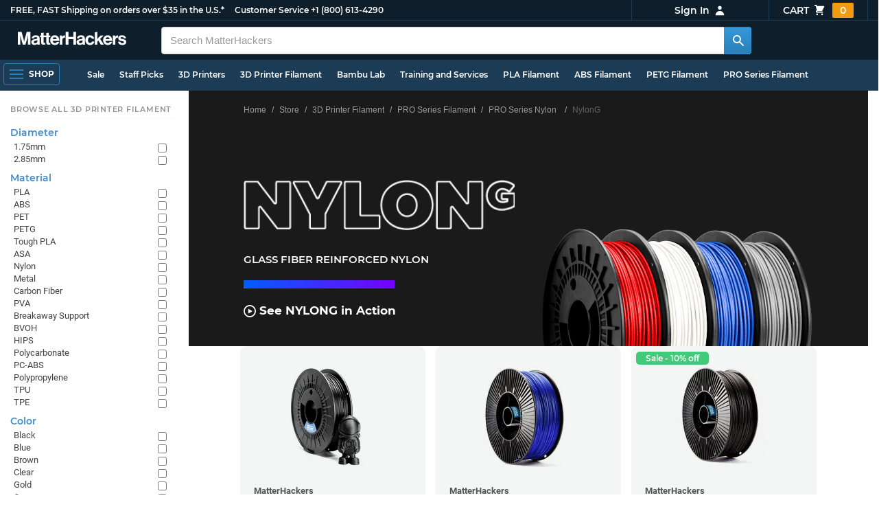

--- FILE ---
content_type: text/html;charset=UTF-8
request_url: https://imgs.signifyd.com/zuRmMliJpMNNrwvn?01a04b93e1b251e2=JPUw3Fu2MUuePfrMesZ3MoKWPFay-H7ErP4GvyGU6bodeIXELND9zhNvHr2gf_l2QzHAmH_lJy0lIhYGJPRdEm4r0epVltjdfx2AbZayAjK1FLn6SpwOiI0cqGsjR4ZEU2H0Ze8jcy93waQ_qSovhrcelPBpgnk5n3HQ10RyE8ktqCmZlOC7-OyBlmRfqUSoju83Sw5-a8XNBt_hCd7wwQS6vOp3
body_size: 15767
content:
<!DOCTYPE html><html lang="en"><title>empty</title><body><script type="text/javascript">var td_4n=td_4n||{};td_4n.td_5Q=function(td_s,td_l){try{var td_R=[""];var td_q=0;for(var td_X=0;td_X<td_l.length;++td_X){td_R.push(String.fromCharCode(td_s.charCodeAt(td_q)^td_l.charCodeAt(td_X)));td_q++;
if(td_q>=td_s.length){td_q=0;}}return td_R.join("");}catch(td_V){return null;}};td_4n.td_1R=function(td_r){if(!String||!String.fromCharCode||!parseInt){return null;}try{this.td_c=td_r;this.td_d="";this.td_f=function(td_j,td_c){if(0===this.td_d.length){var td_n=this.td_c.substr(0,32);
var td_b="";for(var td_y=32;td_y<td_r.length;td_y+=2){td_b+=String.fromCharCode(parseInt(td_r.substr(td_y,2),16));}this.td_d=td_4n.td_5Q(td_n,td_b);}if(this.td_d.substr){return this.td_d.substr(td_j,td_c);
}};}catch(td_D){}return null;};td_4n.td_3g=function(td_c){if(td_c===null||td_c.length===null||!String||!String.fromCharCode){return null;}var td_r=null;try{var td_K="";var td_t=[];var td_k=String.fromCharCode(48)+String.fromCharCode(48)+String.fromCharCode(48);
var td_B=0;for(var td_R=0;td_R<td_c.length;++td_R){if(65+td_B>=126){td_B=0;}var td_n=(td_k+td_c.charCodeAt(td_B++)).slice(-3);td_t.push(td_n);}var td_i=td_t.join("");td_B=0;for(var td_R=0;td_R<td_i.length;
++td_R){if(65+td_B>=126){td_B=0;}var td_J=String.fromCharCode(65+td_B++);if(td_J!==[][[]]+""){td_K+=td_J;}}td_r=td_4n.td_5Q(td_K,td_i);}catch(td_W){return null;}return td_r;};td_4n.td_2K=function(td_b){if(td_b===null||td_b.length===null){return null;
}var td_o="";try{var td_n="";var td_i=0;for(var td_v=0;td_v<td_b.length;++td_v){if(65+td_i>=126){td_i=0;}var td_D=String.fromCharCode(65+td_i++);if(td_D!==[][[]]+""){td_n+=td_D;}}var td_q=td_4n.td_5Q(td_n,td_b);
var td_G=td_q.match(/.{1,3}/g);for(var td_v=0;td_v<td_G.length;++td_v){td_o+=String.fromCharCode(parseInt(td_G[td_v],10));}}catch(td_N){return null;}return td_o;};var td_4n=td_4n||{};td_4n.td_2m=function(){};td_4n.hasDebug=false;td_4n.trace=function(){};td_4n.hasTrace=false;td_4n.tdz_a61f0fd2190d4f6ba8498c94fdfb835c=new td_4n.td_1R("\x61\x36\x31\x66\x30\x66\x64\x32\x31\x39\x30\x64\x34\x66\x36\x62\x61\x38\x34\x39\x38\x63\x39\x34\x66\x64\x66\x62\x38\x33\x35\x63\x31\x35\x35\x32\x34\x33\x33\x39\x34\x33\x30\x35\x31\x36\x35\x62\x34\x31\x34\x64\x36\x33\x32\x37\x36\x36\x32\x66\x36\x36\x33\x36\x30\x38\x35\x63\x34\x30\x35\x63\x34\x30\x31\x37\x31\x36\x35\x65\x30\x37\x31\x32\x30\x37\x31\x31\x35\x62\x34\x31\x35\x63\x31\x33\x31\x35\x35\x61\x35\x65\x30\x37\x35\x34\x30\x33\x30\x30\x35\x31\x35\x65\x35\x34\x34\x30\x30\x38\x35\x31\x31\x32\x35\x33\x31\x31\x31\x33\x35\x62\x35\x64\x35\x34\x35\x66\x32\x61\x37\x34\x37\x33\x30\x37\x30\x38\x31\x32\x30\x37\x35\x35\x34\x33\x34\x31\x31\x61\x30\x39\x35\x66\x35\x35\x30\x32\x35\x35\x30\x38");
function td_3w(td_w){var td_x="";var td_G=function(){var td_i=Math.floor(Math.random()*62);if(td_i<10){return td_i;}if(td_i<36){return String.fromCharCode(td_i+55);}return String.fromCharCode(td_i+61);
};while(td_x.length<td_w){td_x+=td_G();}return((typeof(td_4n.tdz_a61f0fd2190d4f6ba8498c94fdfb835c)!=="undefined"&&typeof(td_4n.tdz_a61f0fd2190d4f6ba8498c94fdfb835c.td_f)!=="undefined")?(td_4n.tdz_a61f0fd2190d4f6ba8498c94fdfb835c.td_f(0,4)):null)+td_x;
}function td_4O(td_Z){var td_c=td_3w(5);if(typeof(td_3J)!==[][[]]+""){td_3J(td_c,td_Z);}return td_c;}function td_2o(td_v,td_g,td_l){var td_G=td_g.getElementsByTagName(Number(103873).toString(18)).item(0);
var td_F=td_g.createElement(((typeof(td_4n.tdz_a61f0fd2190d4f6ba8498c94fdfb835c)!=="undefined"&&typeof(td_4n.tdz_a61f0fd2190d4f6ba8498c94fdfb835c.td_f)!=="undefined")?(td_4n.tdz_a61f0fd2190d4f6ba8498c94fdfb835c.td_f(4,6)):null));
var td_x=td_4O(((typeof(td_4n.tdz_a61f0fd2190d4f6ba8498c94fdfb835c)!=="undefined"&&typeof(td_4n.tdz_a61f0fd2190d4f6ba8498c94fdfb835c.td_f)!=="undefined")?(td_4n.tdz_a61f0fd2190d4f6ba8498c94fdfb835c.td_f(10,6)):null));
td_F.setAttribute(((typeof(td_4n.tdz_a61f0fd2190d4f6ba8498c94fdfb835c)!=="undefined"&&typeof(td_4n.tdz_a61f0fd2190d4f6ba8498c94fdfb835c.td_f)!=="undefined")?(td_4n.tdz_a61f0fd2190d4f6ba8498c94fdfb835c.td_f(16,2)):null),td_x);
td_F.setAttribute(Number(1285914).toString(35),((typeof(td_4n.tdz_a61f0fd2190d4f6ba8498c94fdfb835c)!=="undefined"&&typeof(td_4n.tdz_a61f0fd2190d4f6ba8498c94fdfb835c.td_f)!=="undefined")?(td_4n.tdz_a61f0fd2190d4f6ba8498c94fdfb835c.td_f(18,15)):null));
td_4n.td_6w(td_F);if(typeof td_l!==[][[]]+""){var td_c=false;td_F.onload=td_F.onreadystatechange=function(){if(!td_c&&(!this.readyState||this.readyState===((typeof(td_4n.tdz_a61f0fd2190d4f6ba8498c94fdfb835c)!=="undefined"&&typeof(td_4n.tdz_a61f0fd2190d4f6ba8498c94fdfb835c.td_f)!=="undefined")?(td_4n.tdz_a61f0fd2190d4f6ba8498c94fdfb835c.td_f(33,6)):null)||this.readyState===((typeof(td_4n.tdz_a61f0fd2190d4f6ba8498c94fdfb835c)!=="undefined"&&typeof(td_4n.tdz_a61f0fd2190d4f6ba8498c94fdfb835c.td_f)!=="undefined")?(td_4n.tdz_a61f0fd2190d4f6ba8498c94fdfb835c.td_f(39,8)):null))){td_c=true;
td_l();}};td_F.onerror=function(td_y){td_c=true;td_l();};}td_F.setAttribute(((typeof(td_4n.tdz_a61f0fd2190d4f6ba8498c94fdfb835c)!=="undefined"&&typeof(td_4n.tdz_a61f0fd2190d4f6ba8498c94fdfb835c.td_f)!=="undefined")?(td_4n.tdz_a61f0fd2190d4f6ba8498c94fdfb835c.td_f(47,3)):null),td_v);
td_G.appendChild(td_F);}function td_4o(td_T,td_h,td_g,td_l){var td_W=td_l.createElement(((typeof(td_4n.tdz_a61f0fd2190d4f6ba8498c94fdfb835c)!=="undefined"&&typeof(td_4n.tdz_a61f0fd2190d4f6ba8498c94fdfb835c.td_f)!=="undefined")?(td_4n.tdz_a61f0fd2190d4f6ba8498c94fdfb835c.td_f(50,3)):null));
var td_c=td_4O(((typeof(td_4n.tdz_a61f0fd2190d4f6ba8498c94fdfb835c)!=="undefined"&&typeof(td_4n.tdz_a61f0fd2190d4f6ba8498c94fdfb835c.td_f)!=="undefined")?(td_4n.tdz_a61f0fd2190d4f6ba8498c94fdfb835c.td_f(53,3)):null));
td_W.setAttribute(((typeof(td_4n.tdz_a61f0fd2190d4f6ba8498c94fdfb835c)!=="undefined"&&typeof(td_4n.tdz_a61f0fd2190d4f6ba8498c94fdfb835c.td_f)!=="undefined")?(td_4n.tdz_a61f0fd2190d4f6ba8498c94fdfb835c.td_f(16,2)):null),td_c);
td_W.setAttribute(((typeof(td_4n.tdz_a61f0fd2190d4f6ba8498c94fdfb835c)!=="undefined"&&typeof(td_4n.tdz_a61f0fd2190d4f6ba8498c94fdfb835c.td_f)!=="undefined")?(td_4n.tdz_a61f0fd2190d4f6ba8498c94fdfb835c.td_f(56,3)):null),((typeof(td_4n.tdz_a61f0fd2190d4f6ba8498c94fdfb835c)!=="undefined"&&typeof(td_4n.tdz_a61f0fd2190d4f6ba8498c94fdfb835c.td_f)!=="undefined")?(td_4n.tdz_a61f0fd2190d4f6ba8498c94fdfb835c.td_f(59,5)):null));
td_W.style.visibility=((typeof(td_4n.tdz_a61f0fd2190d4f6ba8498c94fdfb835c)!=="undefined"&&typeof(td_4n.tdz_a61f0fd2190d4f6ba8498c94fdfb835c.td_f)!=="undefined")?(td_4n.tdz_a61f0fd2190d4f6ba8498c94fdfb835c.td_f(64,6)):null);
td_W.setAttribute(((typeof(td_4n.tdz_a61f0fd2190d4f6ba8498c94fdfb835c)!=="undefined"&&typeof(td_4n.tdz_a61f0fd2190d4f6ba8498c94fdfb835c.td_f)!=="undefined")?(td_4n.tdz_a61f0fd2190d4f6ba8498c94fdfb835c.td_f(47,3)):null),td_h);
if(typeof td_g!==[][[]]+""){td_W.onload=td_g;td_W.onabort=td_g;td_W.onerror=td_g;td_W.oninvalid=td_g;}td_T.appendChild(td_W);}function td_3W(td_J,td_u){var td_j=td_u.getElementsByTagName(Number(103873).toString(18))[0];
td_4o(td_j,td_J,null,td_u);}td_4n.tdz_72381b51a2a84ebeaf5e89379b815e58=new td_4n.td_1R("\x37\x32\x33\x38\x31\x62\x35\x31\x61\x32\x61\x38\x34\x65\x62\x65\x61\x66\x35\x65\x38\x39\x33\x37\x39\x62\x38\x31\x35\x65\x35\x38\x35\x65\x35\x63\x34\x33\x34\x64\x34\x35\x34\x32\x35\x63\x34\x32\x34\x31\x35\x62\x30\x66\x34\x65\x35\x35\x30\x39\x30\x62\x30\x31\x34\x31\x31\x32\x34\x63\x31\x35\x35\x64\x35\x36\x35\x31\x35\x64\x35\x63\x30\x31\x34\x63\x30\x31\x30\x34\x35\x37\x30\x36\x30\x63\x30\x32\x30\x34\x30\x34\x30\x30\x30\x38\x30\x33\x35\x37\x35\x32\x30\x35\x35\x37\x30\x37\x36\x33\x35\x62\x30\x37\x30\x38\x30\x30\x30\x32\x31\x32\x31\x35\x32\x34\x34\x61\x34\x62\x35\x32\x34\x65\x36\x34\x31\x31\x34\x63\x34\x33\x35\x63\x30\x62\x35\x32");
td_1C=function(){var td_jR=((typeof(td_4n.tdz_72381b51a2a84ebeaf5e89379b815e58)!=="undefined"&&typeof(td_4n.tdz_72381b51a2a84ebeaf5e89379b815e58.td_f)!=="undefined")?(td_4n.tdz_72381b51a2a84ebeaf5e89379b815e58.td_f(0,21)):null);
var td_Ds=typeof window===((typeof(td_4n.tdz_72381b51a2a84ebeaf5e89379b815e58)!=="undefined"&&typeof(td_4n.tdz_72381b51a2a84ebeaf5e89379b815e58.td_f)!=="undefined")?(td_4n.tdz_72381b51a2a84ebeaf5e89379b815e58.td_f(21,6)):null);
var td_Nr=td_Ds?window:{};if(td_Nr.JS_SHA256_NO_WINDOW){td_Ds=false;}var td_Am=!td_Nr.JS_SHA256_NO_ARRAY_BUFFER&&typeof ArrayBuffer!==[][[]]+"";var td_cD=((typeof(td_4n.tdz_72381b51a2a84ebeaf5e89379b815e58)!=="undefined"&&typeof(td_4n.tdz_72381b51a2a84ebeaf5e89379b815e58.td_f)!=="undefined")?(td_4n.tdz_72381b51a2a84ebeaf5e89379b815e58.td_f(27,16)):null).split("");
var td_ZZ=[-2147483648,8388608,32768,128];var td_Ex=[24,16,8,0];var td_wP=[1116352408,1899447441,3049323471,3921009573,961987163,1508970993,2453635748,2870763221,3624381080,310598401,607225278,1426881987,1925078388,2162078206,2614888103,3248222580,3835390401,4022224774,264347078,604807628,770255983,1249150122,1555081692,1996064986,2554220882,2821834349,2952996808,3210313671,3336571891,3584528711,113926993,338241895,666307205,773529912,1294757372,1396182291,1695183700,1986661051,2177026350,2456956037,2730485921,2820302411,3259730800,3345764771,3516065817,3600352804,4094571909,275423344,430227734,506948616,659060556,883997877,958139571,1322822218,1537002063,1747873779,1955562222,2024104815,2227730452,2361852424,2428436474,2756734187,3204031479,3329325298];
var td_J=[];if(td_Nr.JS_SHA256_NO_NODE_JS||!Array.isArray){Array.isArray=function(td_Gn){return Object.prototype.toString.call(td_Gn)===((typeof(td_4n.tdz_72381b51a2a84ebeaf5e89379b815e58)!=="undefined"&&typeof(td_4n.tdz_72381b51a2a84ebeaf5e89379b815e58.td_f)!=="undefined")?(td_4n.tdz_72381b51a2a84ebeaf5e89379b815e58.td_f(43,14)):null);
};}if(td_Am&&(td_Nr.JS_SHA256_NO_ARRAY_BUFFER_IS_VIEW||!ArrayBuffer.isView)){ArrayBuffer.isView=function(td_nV){return typeof td_nV===((typeof(td_4n.tdz_72381b51a2a84ebeaf5e89379b815e58)!=="undefined"&&typeof(td_4n.tdz_72381b51a2a84ebeaf5e89379b815e58.td_f)!=="undefined")?(td_4n.tdz_72381b51a2a84ebeaf5e89379b815e58.td_f(21,6)):null)&&td_nV.buffer&&td_nV.buffer.constructor===ArrayBuffer;
};}instance=new td_Np(false,false);this.update=function(td_lX){instance.update(td_lX);};this.hash=function(td_ak){instance.update(td_ak);return instance.toString();};this.toString=function(){return instance.toString();
};function td_Np(){this.blocks=[0,0,0,0,0,0,0,0,0,0,0,0,0,0,0,0,0];this.h0=1779033703;this.h1=3144134277;this.h2=1013904242;this.h3=2773480762;this.h4=1359893119;this.h5=2600822924;this.h6=528734635;this.h7=1541459225;
this.block=this.start=this.bytes=this.hBytes=0;this.finalized=this.hashed=false;this.first=true;}td_Np.prototype.update=function(td_x9){if(this.finalized){return;}var td_t2,td_G7=typeof td_x9;if(td_G7!==((typeof(td_4n.tdz_72381b51a2a84ebeaf5e89379b815e58)!=="undefined"&&typeof(td_4n.tdz_72381b51a2a84ebeaf5e89379b815e58.td_f)!=="undefined")?(td_4n.tdz_72381b51a2a84ebeaf5e89379b815e58.td_f(57,6)):null)){if(td_G7===((typeof(td_4n.tdz_72381b51a2a84ebeaf5e89379b815e58)!=="undefined"&&typeof(td_4n.tdz_72381b51a2a84ebeaf5e89379b815e58.td_f)!=="undefined")?(td_4n.tdz_72381b51a2a84ebeaf5e89379b815e58.td_f(21,6)):null)){if(td_x9===null){throw new Error(td_jR);
}else{if(td_Am&&td_x9.constructor===ArrayBuffer){td_x9=new Uint8Array(td_x9);}else{if(!Array.isArray(td_x9)){if(!td_Am||!ArrayBuffer.isView(td_x9)){throw new Error(td_jR);}}}}}else{throw new Error(td_jR);
}td_t2=true;}var td_n7,td_TG=0,td_Ai,td_iI=td_x9.length,td_fk=this.blocks;while(td_TG<td_iI){if(this.hashed){this.hashed=false;td_fk[0]=this.block;td_fk[16]=td_fk[1]=td_fk[2]=td_fk[3]=td_fk[4]=td_fk[5]=td_fk[6]=td_fk[7]=td_fk[8]=td_fk[9]=td_fk[10]=td_fk[11]=td_fk[12]=td_fk[13]=td_fk[14]=td_fk[15]=0;
}if(td_t2){for(td_Ai=this.start;td_TG<td_iI&&td_Ai<64;++td_TG){td_fk[td_Ai>>2]|=td_x9[td_TG]<<td_Ex[td_Ai++&3];}}else{for(td_Ai=this.start;td_TG<td_iI&&td_Ai<64;++td_TG){td_n7=td_x9.charCodeAt(td_TG);if(td_n7<128){td_fk[td_Ai>>2]|=td_n7<<td_Ex[td_Ai++&3];
}else{if(td_n7<2048){td_fk[td_Ai>>2]|=(192|(td_n7>>6))<<td_Ex[td_Ai++&3];td_fk[td_Ai>>2]|=(128|(td_n7&63))<<td_Ex[td_Ai++&3];}else{if(td_n7<55296||td_n7>=57344){td_fk[td_Ai>>2]|=(224|(td_n7>>12))<<td_Ex[td_Ai++&3];
td_fk[td_Ai>>2]|=(128|((td_n7>>6)&63))<<td_Ex[td_Ai++&3];td_fk[td_Ai>>2]|=(128|(td_n7&63))<<td_Ex[td_Ai++&3];}else{td_n7=65536+(((td_n7&1023)<<10)|(td_x9.charCodeAt(++td_TG)&1023));td_fk[td_Ai>>2]|=(240|(td_n7>>18))<<td_Ex[td_Ai++&3];
td_fk[td_Ai>>2]|=(128|((td_n7>>12)&63))<<td_Ex[td_Ai++&3];td_fk[td_Ai>>2]|=(128|((td_n7>>6)&63))<<td_Ex[td_Ai++&3];td_fk[td_Ai>>2]|=(128|(td_n7&63))<<td_Ex[td_Ai++&3];}}}}}this.lastByteIndex=td_Ai;this.bytes+=td_Ai-this.start;
if(td_Ai>=64){this.block=td_fk[16];this.start=td_Ai-64;this.hash();this.hashed=true;}else{this.start=td_Ai;}}if(this.bytes>4294967295){this.hBytes+=this.bytes/4294967296<<0;this.bytes=this.bytes%4294967296;
}return this;};td_Np.prototype.finalize=function(){if(this.finalized){return;}this.finalized=true;var td_j2=this.blocks,td_Ck=this.lastByteIndex;td_j2[16]=this.block;td_j2[td_Ck>>2]|=td_ZZ[td_Ck&3];this.block=td_j2[16];
if(td_Ck>=56){if(!this.hashed){this.hash();}td_j2[0]=this.block;td_j2[16]=td_j2[1]=td_j2[2]=td_j2[3]=td_j2[4]=td_j2[5]=td_j2[6]=td_j2[7]=td_j2[8]=td_j2[9]=td_j2[10]=td_j2[11]=td_j2[12]=td_j2[13]=td_j2[14]=td_j2[15]=0;
}td_j2[14]=this.hBytes<<3|this.bytes>>>29;td_j2[15]=this.bytes<<3;this.hash();};td_Np.prototype.hash=function(){var td_qG=this.h0,td_mz=this.h1,td_Vi=this.h2,td_IL=this.h3,td_jd=this.h4,td_i2=this.h5,td_ge=this.h6,td_dA=this.h7,td_nq=this.blocks,td_bK,td_Vw,td_KN,td_Pd,td_XR,td_hU,td_E4,td_J1,td_xf,td_Eh,td_DW;
for(td_bK=16;td_bK<64;++td_bK){td_XR=td_nq[td_bK-15];td_Vw=((td_XR>>>7)|(td_XR<<25))^((td_XR>>>18)|(td_XR<<14))^(td_XR>>>3);td_XR=td_nq[td_bK-2];td_KN=((td_XR>>>17)|(td_XR<<15))^((td_XR>>>19)|(td_XR<<13))^(td_XR>>>10);
td_nq[td_bK]=td_nq[td_bK-16]+td_Vw+td_nq[td_bK-7]+td_KN<<0;}td_DW=td_mz&td_Vi;for(td_bK=0;td_bK<64;td_bK+=4){if(this.first){td_J1=704751109;td_XR=td_nq[0]-210244248;td_dA=td_XR-1521486534<<0;td_IL=td_XR+143694565<<0;
this.first=false;}else{td_Vw=((td_qG>>>2)|(td_qG<<30))^((td_qG>>>13)|(td_qG<<19))^((td_qG>>>22)|(td_qG<<10));td_KN=((td_jd>>>6)|(td_jd<<26))^((td_jd>>>11)|(td_jd<<21))^((td_jd>>>25)|(td_jd<<7));td_J1=td_qG&td_mz;
td_Pd=td_J1^(td_qG&td_Vi)^td_DW;td_E4=(td_jd&td_i2)^(~td_jd&td_ge);td_XR=td_dA+td_KN+td_E4+td_wP[td_bK]+td_nq[td_bK];td_hU=td_Vw+td_Pd;td_dA=td_IL+td_XR<<0;td_IL=td_XR+td_hU<<0;}td_Vw=((td_IL>>>2)|(td_IL<<30))^((td_IL>>>13)|(td_IL<<19))^((td_IL>>>22)|(td_IL<<10));
td_KN=((td_dA>>>6)|(td_dA<<26))^((td_dA>>>11)|(td_dA<<21))^((td_dA>>>25)|(td_dA<<7));td_xf=td_IL&td_qG;td_Pd=td_xf^(td_IL&td_mz)^td_J1;td_E4=(td_dA&td_jd)^(~td_dA&td_i2);td_XR=td_ge+td_KN+td_E4+td_wP[td_bK+1]+td_nq[td_bK+1];
td_hU=td_Vw+td_Pd;td_ge=td_Vi+td_XR<<0;td_Vi=td_XR+td_hU<<0;td_Vw=((td_Vi>>>2)|(td_Vi<<30))^((td_Vi>>>13)|(td_Vi<<19))^((td_Vi>>>22)|(td_Vi<<10));td_KN=((td_ge>>>6)|(td_ge<<26))^((td_ge>>>11)|(td_ge<<21))^((td_ge>>>25)|(td_ge<<7));
td_Eh=td_Vi&td_IL;td_Pd=td_Eh^(td_Vi&td_qG)^td_xf;td_E4=(td_ge&td_dA)^(~td_ge&td_jd);td_XR=td_i2+td_KN+td_E4+td_wP[td_bK+2]+td_nq[td_bK+2];td_hU=td_Vw+td_Pd;td_i2=td_mz+td_XR<<0;td_mz=td_XR+td_hU<<0;td_Vw=((td_mz>>>2)|(td_mz<<30))^((td_mz>>>13)|(td_mz<<19))^((td_mz>>>22)|(td_mz<<10));
td_KN=((td_i2>>>6)|(td_i2<<26))^((td_i2>>>11)|(td_i2<<21))^((td_i2>>>25)|(td_i2<<7));td_DW=td_mz&td_Vi;td_Pd=td_DW^(td_mz&td_IL)^td_Eh;td_E4=(td_i2&td_ge)^(~td_i2&td_dA);td_XR=td_jd+td_KN+td_E4+td_wP[td_bK+3]+td_nq[td_bK+3];
td_hU=td_Vw+td_Pd;td_jd=td_qG+td_XR<<0;td_qG=td_XR+td_hU<<0;}this.h0=this.h0+td_qG<<0;this.h1=this.h1+td_mz<<0;this.h2=this.h2+td_Vi<<0;this.h3=this.h3+td_IL<<0;this.h4=this.h4+td_jd<<0;this.h5=this.h5+td_i2<<0;
this.h6=this.h6+td_ge<<0;this.h7=this.h7+td_dA<<0;};td_Np.prototype.hex=function(){this.finalize();var td_Wm=this.h0,td_Ng=this.h1,td_MA=this.h2,td_Xg=this.h3,td_d3=this.h4,td_Gm=this.h5,td_EG=this.h6,td_AO=this.h7;
var td_HI=td_cD[(td_Wm>>28)&15]+td_cD[(td_Wm>>24)&15]+td_cD[(td_Wm>>20)&15]+td_cD[(td_Wm>>16)&15]+td_cD[(td_Wm>>12)&15]+td_cD[(td_Wm>>8)&15]+td_cD[(td_Wm>>4)&15]+td_cD[td_Wm&15]+td_cD[(td_Ng>>28)&15]+td_cD[(td_Ng>>24)&15]+td_cD[(td_Ng>>20)&15]+td_cD[(td_Ng>>16)&15]+td_cD[(td_Ng>>12)&15]+td_cD[(td_Ng>>8)&15]+td_cD[(td_Ng>>4)&15]+td_cD[td_Ng&15]+td_cD[(td_MA>>28)&15]+td_cD[(td_MA>>24)&15]+td_cD[(td_MA>>20)&15]+td_cD[(td_MA>>16)&15]+td_cD[(td_MA>>12)&15]+td_cD[(td_MA>>8)&15]+td_cD[(td_MA>>4)&15]+td_cD[td_MA&15]+td_cD[(td_Xg>>28)&15]+td_cD[(td_Xg>>24)&15]+td_cD[(td_Xg>>20)&15]+td_cD[(td_Xg>>16)&15]+td_cD[(td_Xg>>12)&15]+td_cD[(td_Xg>>8)&15]+td_cD[(td_Xg>>4)&15]+td_cD[td_Xg&15]+td_cD[(td_d3>>28)&15]+td_cD[(td_d3>>24)&15]+td_cD[(td_d3>>20)&15]+td_cD[(td_d3>>16)&15]+td_cD[(td_d3>>12)&15]+td_cD[(td_d3>>8)&15]+td_cD[(td_d3>>4)&15]+td_cD[td_d3&15]+td_cD[(td_Gm>>28)&15]+td_cD[(td_Gm>>24)&15]+td_cD[(td_Gm>>20)&15]+td_cD[(td_Gm>>16)&15]+td_cD[(td_Gm>>12)&15]+td_cD[(td_Gm>>8)&15]+td_cD[(td_Gm>>4)&15]+td_cD[td_Gm&15]+td_cD[(td_EG>>28)&15]+td_cD[(td_EG>>24)&15]+td_cD[(td_EG>>20)&15]+td_cD[(td_EG>>16)&15]+td_cD[(td_EG>>12)&15]+td_cD[(td_EG>>8)&15]+td_cD[(td_EG>>4)&15]+td_cD[td_EG&15];
td_HI+=td_cD[(td_AO>>28)&15]+td_cD[(td_AO>>24)&15]+td_cD[(td_AO>>20)&15]+td_cD[(td_AO>>16)&15]+td_cD[(td_AO>>12)&15]+td_cD[(td_AO>>8)&15]+td_cD[(td_AO>>4)&15]+td_cD[td_AO&15];return td_HI;};td_Np.prototype.toString=td_Np.prototype.hex;
};td_4n.tdz_856ebcbc96bd4e59895e10e529f68fd6=new td_4n.td_1R("\x38\x35\x36\x65\x62\x63\x62\x63\x39\x36\x62\x64\x34\x65\x35\x39\x38\x39\x35\x65\x31\x30\x65\x35\x32\x39\x66\x36\x38\x66\x64\x36\x30\x38\x30\x34\x30\x34\x35\x36\x35\x36\x35\x36\x35\x34\x35\x34\x30\x31\x30\x66\x30\x33\x30\x36\x35\x37\x30\x31\x35\x30\x35\x66\x35\x64\x35\x37\x37\x63\x32\x33\x36\x33\x37\x31\x32\x38\x37\x30\x35\x62\x35\x66\x31\x34\x35\x37\x35\x35\x30\x33\x30\x31\x35\x62\x34\x38\x34\x31\x34\x66\x30\x34\x31\x30\x30\x61\x30\x33\x34\x65\x35\x64\x35\x66\x31\x31\x30\x35\x35\x36\x30\x39\x35\x30\x35\x64\x35\x39\x34\x62\x35\x63\x30\x34\x31\x63\x35\x38\x30\x63\x35\x31\x35\x36\x35\x63\x30\x38\x31\x62\x30\x39\x31\x35\x30\x35\x35\x38\x35\x63\x35\x37\x35\x39\x31\x64\x30\x31\x30\x63\x30\x65\x30\x63\x34\x62\x30\x63\x31\x30\x30\x33\x35\x36\x30\x34\x31\x64\x30\x39\x31\x34\x30\x39\x31\x39\x35\x35\x31\x64\x30\x30\x34\x63\x30\x65\x31\x32\x35\x66\x30\x61\x35\x39\x35\x39\x31\x32\x35\x65\x35\x61\x35\x64\x35\x33\x34\x32\x35\x65\x34\x32\x31\x33\x30\x64\x31\x30\x35\x30\x34\x32\x30\x62\x30\x62\x35\x61\x35\x66\x35\x34\x35\x62\x34\x62\x35\x36\x35\x39\x31\x30\x34\x35\x35\x35\x35\x65\x31\x35\x34\x36\x35\x36\x31\x36\x30\x63\x31\x35\x35\x34\x35\x34\x30\x36\x30\x33\x31\x35\x35\x61\x30\x30\x30\x34\x31\x37\x35\x38\x34\x65\x30\x62\x30\x36\x35\x32\x35\x66\x31\x34\x30\x37\x35\x61\x34\x62\x35\x63\x35\x63\x34\x37\x35\x66\x30\x31\x34\x30\x31\x64\x34\x36\x34\x30\x35\x61\x30\x38\x35\x39\x35\x36\x30\x35\x30\x31\x37\x62\x36\x62\x36\x64\x37\x62\x32\x39\x35\x30\x34\x64\x33\x61\x32\x65\x37\x35\x37\x65\x33\x36\x33\x30\x36\x34\x34\x62\x30\x36\x31\x37\x30\x38\x37\x34\x34\x36\x31\x64\x35\x63\x35\x63\x35\x37\x31\x62\x36\x61\x37\x34\x32\x61\x37\x65\x36\x63\x33\x32\x33\x34\x37\x62\x35\x31\x35\x36\x34\x34\x30\x61\x31\x31\x30\x63\x30\x34\x31\x37\x31\x37\x36\x65\x32\x66\x32\x38\x37\x63\x33\x31\x36\x31\x36\x39");
var td_4n=td_4n||{};if(typeof td_4n.td_5S===[][[]]+""){td_4n.td_5S=[];}td_4n.td_1Y=function(){for(var td_u=0;td_u<td_4n.td_5S.length;++td_u){td_4n.td_5S[td_u]();}};td_4n.td_4P=function(td_i,td_R){try{var td_N=td_i.length+"&"+td_i;
var td_c="";var td_o=((typeof(td_4n.tdz_856ebcbc96bd4e59895e10e529f68fd6)!=="undefined"&&typeof(td_4n.tdz_856ebcbc96bd4e59895e10e529f68fd6.td_f)!=="undefined")?(td_4n.tdz_856ebcbc96bd4e59895e10e529f68fd6.td_f(0,16)):null);
for(var td_f=0,td_x=0;td_f<td_N.length;td_f++){var td_J=td_N.charCodeAt(td_f)^td_R.charCodeAt(td_x)&10;if(++td_x===td_R.length){td_x=0;}td_c+=td_o.charAt((td_J>>4)&15);td_c+=td_o.charAt(td_J&15);}return td_c;
}catch(td_w){return null;}};td_4n.td_4a=function(){try{var td_G=window.top.document;var td_x=td_G.forms.length;return td_G;}catch(td_c){return document;}};td_4n.td_2F=function(td_J){try{var td_R;if(typeof td_J===[][[]]+""){td_R=window;
}else{if(td_J==="t"){td_R=window.top;}else{if(td_J==="p"){td_R=window.parent;}else{td_R=window;}}}var td_A=td_R.document.forms.length;return td_R;}catch(td_j){return window;}};td_4n.add_lang_attr_html_tag=function(td_V){try{if(td_V===null){return;
}var td_z=td_V.getElementsByTagName(Number(485781).toString(30));if(td_z[0].getAttribute(Number(296632).toString(24))===null||td_z[0].getAttribute(Number(296632).toString(24))===""){td_z[0].setAttribute(Number(296632).toString(24),((typeof(td_4n.tdz_856ebcbc96bd4e59895e10e529f68fd6)!=="undefined"&&typeof(td_4n.tdz_856ebcbc96bd4e59895e10e529f68fd6.td_f)!=="undefined")?(td_4n.tdz_856ebcbc96bd4e59895e10e529f68fd6.td_f(16,2)):null));
}else{}}catch(td_f){}};td_4n.load_iframe=function(td_f,td_N){var td_F=td_3w(5);if(typeof(td_3J)!==[][[]]+""){td_3J(td_F,((typeof(td_4n.tdz_856ebcbc96bd4e59895e10e529f68fd6)!=="undefined"&&typeof(td_4n.tdz_856ebcbc96bd4e59895e10e529f68fd6.td_f)!=="undefined")?(td_4n.tdz_856ebcbc96bd4e59895e10e529f68fd6.td_f(18,6)):null));
}var td_w=td_N.createElement(((typeof(td_4n.tdz_856ebcbc96bd4e59895e10e529f68fd6)!=="undefined"&&typeof(td_4n.tdz_856ebcbc96bd4e59895e10e529f68fd6.td_f)!=="undefined")?(td_4n.tdz_856ebcbc96bd4e59895e10e529f68fd6.td_f(24,6)):null));
td_w.id=td_F;td_w.title=((typeof(td_4n.tdz_856ebcbc96bd4e59895e10e529f68fd6)!=="undefined"&&typeof(td_4n.tdz_856ebcbc96bd4e59895e10e529f68fd6.td_f)!=="undefined")?(td_4n.tdz_856ebcbc96bd4e59895e10e529f68fd6.td_f(30,5)):null);
td_w.setAttribute(((typeof(td_4n.tdz_856ebcbc96bd4e59895e10e529f68fd6)!=="undefined"&&typeof(td_4n.tdz_856ebcbc96bd4e59895e10e529f68fd6.td_f)!=="undefined")?(td_4n.tdz_856ebcbc96bd4e59895e10e529f68fd6.td_f(35,13)):null),Number(890830).toString(31));
td_w.setAttribute(((typeof(td_4n.tdz_856ebcbc96bd4e59895e10e529f68fd6)!=="undefined"&&typeof(td_4n.tdz_856ebcbc96bd4e59895e10e529f68fd6.td_f)!=="undefined")?(td_4n.tdz_856ebcbc96bd4e59895e10e529f68fd6.td_f(48,11)):null),Number(890830).toString(31));
td_w.width="0";td_w.height="0";if(typeof td_w.tabIndex!==[][[]]+""){td_w.tabIndex=((typeof(td_4n.tdz_856ebcbc96bd4e59895e10e529f68fd6)!=="undefined"&&typeof(td_4n.tdz_856ebcbc96bd4e59895e10e529f68fd6.td_f)!=="undefined")?(td_4n.tdz_856ebcbc96bd4e59895e10e529f68fd6.td_f(59,2)):null);
}if(typeof td_0T!==[][[]]+""&&td_0T!==null){td_w.setAttribute(((typeof(td_4n.tdz_856ebcbc96bd4e59895e10e529f68fd6)!=="undefined"&&typeof(td_4n.tdz_856ebcbc96bd4e59895e10e529f68fd6.td_f)!=="undefined")?(td_4n.tdz_856ebcbc96bd4e59895e10e529f68fd6.td_f(61,7)):null),td_0T);
}td_w.style=((typeof(td_4n.tdz_856ebcbc96bd4e59895e10e529f68fd6)!=="undefined"&&typeof(td_4n.tdz_856ebcbc96bd4e59895e10e529f68fd6.td_f)!=="undefined")?(td_4n.tdz_856ebcbc96bd4e59895e10e529f68fd6.td_f(68,83)):null);
td_w.setAttribute(((typeof(td_4n.tdz_856ebcbc96bd4e59895e10e529f68fd6)!=="undefined"&&typeof(td_4n.tdz_856ebcbc96bd4e59895e10e529f68fd6.td_f)!=="undefined")?(td_4n.tdz_856ebcbc96bd4e59895e10e529f68fd6.td_f(151,3)):null),td_f);
td_N.body.appendChild(td_w);};td_4n.csp_nonce=null;td_4n.td_2j=function(td_w){if(typeof td_w.currentScript!==[][[]]+""&&td_w.currentScript!==null){var td_V=td_w.currentScript.getAttribute(((typeof(td_4n.tdz_856ebcbc96bd4e59895e10e529f68fd6)!=="undefined"&&typeof(td_4n.tdz_856ebcbc96bd4e59895e10e529f68fd6.td_f)!=="undefined")?(td_4n.tdz_856ebcbc96bd4e59895e10e529f68fd6.td_f(154,5)):null));
if(typeof td_V!==[][[]]+""&&td_V!==null&&td_V!==""){td_4n.csp_nonce=td_V;}else{if(typeof td_w.currentScript.nonce!==[][[]]+""&&td_w.currentScript.nonce!==null&&td_w.currentScript.nonce!==""){td_4n.csp_nonce=td_w.currentScript.nonce;
}}}};td_4n.td_6w=function(td_x){if(td_4n.csp_nonce!==null){td_x.setAttribute(((typeof(td_4n.tdz_856ebcbc96bd4e59895e10e529f68fd6)!=="undefined"&&typeof(td_4n.tdz_856ebcbc96bd4e59895e10e529f68fd6.td_f)!=="undefined")?(td_4n.tdz_856ebcbc96bd4e59895e10e529f68fd6.td_f(154,5)):null),td_4n.csp_nonce);
if(td_x.getAttribute(((typeof(td_4n.tdz_856ebcbc96bd4e59895e10e529f68fd6)!=="undefined"&&typeof(td_4n.tdz_856ebcbc96bd4e59895e10e529f68fd6.td_f)!=="undefined")?(td_4n.tdz_856ebcbc96bd4e59895e10e529f68fd6.td_f(154,5)):null))!==td_4n.csp_nonce){td_x.nonce=td_4n.csp_nonce;
}}};td_4n.td_5U=function(){try{return new ActiveXObject(activeXMode);}catch(td_J){return null;}};td_4n.td_2u=function(){if(window.XMLHttpRequest){return new XMLHttpRequest();}if(window.ActiveXObject){var td_F=[((typeof(td_4n.tdz_856ebcbc96bd4e59895e10e529f68fd6)!=="undefined"&&typeof(td_4n.tdz_856ebcbc96bd4e59895e10e529f68fd6.td_f)!=="undefined")?(td_4n.tdz_856ebcbc96bd4e59895e10e529f68fd6.td_f(159,18)):null),((typeof(td_4n.tdz_856ebcbc96bd4e59895e10e529f68fd6)!=="undefined"&&typeof(td_4n.tdz_856ebcbc96bd4e59895e10e529f68fd6.td_f)!=="undefined")?(td_4n.tdz_856ebcbc96bd4e59895e10e529f68fd6.td_f(177,14)):null),((typeof(td_4n.tdz_856ebcbc96bd4e59895e10e529f68fd6)!=="undefined"&&typeof(td_4n.tdz_856ebcbc96bd4e59895e10e529f68fd6.td_f)!=="undefined")?(td_4n.tdz_856ebcbc96bd4e59895e10e529f68fd6.td_f(191,17)):null)];
for(var td_G=0;td_G<td_F.length;td_G++){var td_i=td_4n.td_5U(td_F[td_G]);if(td_i!==null){return td_i;}}}return null;};td_4n.tdz_c723c75de20d443caf406a4548c80782=new td_4n.td_1R("\x63\x37\x32\x33\x63\x37\x35\x64\x65\x32\x30\x64\x34\x34\x33\x63\x61\x66\x34\x30\x36\x61\x34\x35\x34\x38\x63\x38\x30\x37\x38\x32\x34\x33\x37\x38\x36\x32\x36\x31\x34\x63\x31\x37\x37\x61\x33\x34\x33\x37\x37\x64\x34\x30\x30\x31\x34\x36\x35\x35\x31\x33\x32\x63\x33\x31\x33\x32\x31\x62\x31\x30\x37\x39\x33\x31\x36\x30\x37\x61\x34\x34\x35\x64\x31\x31\x35\x39\x31\x30\x36\x33\x35\x37\x34\x37\x30\x30\x35\x66\x37\x64\x34\x33\x30\x36\x34\x35\x35\x34\x34\x34\x32\x38\x35\x62\x35\x65\x30\x64\x37\x31\x35\x30\x35\x34\x30\x36\x34\x65\x32\x33\x35\x30\x35\x37\x35\x33\x32\x34\x35\x30\x35\x32\x31\x62\x37\x64\x30\x37\x35\x66\x37\x35\x35\x33\x35\x66\x37\x33\x34\x63\x37\x32\x35\x36\x35\x34\x32\x32\x37\x32\x35\x31\x30\x33\x30\x63\x37\x64\x36\x33\x34\x62\x37\x31\x35\x30\x35\x34\x30\x61\x32\x65\x33\x35\x36\x64\x35\x31\x37\x34\x31\x33\x35\x62\x34\x32\x34\x37\x35\x64\x31\x31\x36\x31\x35\x31\x35\x39\x35\x63\x35\x37\x31\x62\x36\x34\x35\x33\x35\x65\x31\x30\x34\x32\x35\x62\x30\x33\x32\x37\x34\x30\x35\x66\x31\x33\x34\x37\x35\x31\x34\x31\x33\x36\x32\x32\x32\x34\x34\x36\x35\x66\x34\x31\x31\x32\x35\x31\x34\x37\x36\x31\x37\x62\x32\x65\x35\x37\x35\x32\x35\x65\x35\x34\x35\x37\x33\x33\x34\x32\x35\x34\x35\x35\x30\x61\x35\x39\x37\x36\x30\x63\x31\x37\x35\x64\x35\x64\x30\x31\x37\x62\x35\x39\x35\x64\x30\x61\x33\x36\x30\x33\x35\x36\x37\x66\x35\x62\x30\x66\x35\x64\x36\x32\x35\x31\x35\x61\x34\x63\x37\x65\x34\x38\x35\x65\x37\x37\x36\x31\x32\x35\x35\x65\x34\x30\x35\x36\x30\x35\x35\x38\x34\x64\x32\x37\x31\x37\x35\x62\x37\x66\x33\x37\x36\x63\x35\x64\x35\x32\x30\x63\x32\x63\x30\x66\x31\x62\x37\x64\x35\x66\x31\x34\x35\x64\x37\x37\x34\x36\x35\x37\x31\x34\x34\x62\x35\x35\x34\x35\x37\x39\x34\x32\x31\x33\x35\x62\x35\x37\x36\x30\x30\x32\x35\x31\x35\x34\x31\x36\x30\x63\x36\x34\x35\x35\x31\x36\x34\x37\x35\x64\x35\x63\x30\x64\x30\x38\x32\x35\x35\x35\x35\x32\x37\x64\x32\x35\x37\x31\x37\x65\x35\x62\x35\x36\x31\x32\x34\x64\x35\x35\x34\x35\x35\x37\x34\x30\x32\x30\x35\x36\x35\x66\x35\x61\x30\x64\x35\x38\x37\x62\x30\x31\x31\x31\x34\x31\x35\x33\x30\x35\x34\x34\x35\x31\x37\x65\x33\x30\x32\x38\x32\x33\x37\x31\x34\x38\x34\x36\x30\x64\x35\x62\x34\x37\x35\x31\x34\x61\x32\x61\x37\x64\x37\x64\x35\x38\x35\x61\x35\x62\x30\x66\x35\x32\x36\x36\x34\x31\x30\x61\x35\x33\x35\x30\x30\x61\x31\x31\x34\x30\x34\x36\x32\x33\x35\x31\x35\x37\x35\x38\x30\x63\x32\x63\x30\x39\x34\x65\x35\x39\x35\x61\x30\x64\x35\x35\x36\x32\x35\x64\x35\x36\x33\x34\x35\x31\x35\x65\x35\x33\x35\x37\x34\x35\x31\x30\x37\x61\x35\x33\x35\x30\x33\x34\x35\x65\x35\x62\x30\x30\x30\x61\x34\x35\x34\x33\x34\x34\x36\x34\x35\x63\x35\x63\x30\x64\x30\x34\x32\x37\x35\x61\x35\x34\x34\x34\x30\x65\x35\x64\x35\x31\x37\x62\x34\x38\x30\x36\x35\x36\x37\x32\x36\x34\x37\x63\x36\x31\x31\x36\x35\x39\x37\x64\x36\x30\x32\x66\x35\x65\x35\x62\x31\x31\x31\x64\x31\x32\x35\x31\x31\x36\x35\x39\x37\x38\x35\x61\x30\x64\x31\x34\x31\x65\x37\x36\x35\x63\x35\x37\x30\x32\x35\x66\x37\x37\x35\x31\x34\x61\x31\x31\x34\x31\x35\x39\x36\x37\x35\x30\x35\x64\x30\x64\x35\x32\x35\x62\x36\x33\x30\x62\x35\x38\x35\x62\x30\x31\x34\x61\x35\x62\x36\x30\x30\x62\x35\x30\x35\x64\x36\x33\x30\x32\x30\x35\x32\x61\x35\x64\x35\x65\x34\x33\x31\x39\x31\x34\x35\x34\x35\x35\x34\x61\x30\x30\x35\x30\x36\x37\x35\x65\x35\x36\x35\x36\x30\x63\x34\x30\x34\x31\x31\x33\x35\x32\x30\x37\x36\x32\x30\x64\x30\x62\x35\x36\x35\x66\x31\x33\x34\x37\x31\x34\x30\x62\x34\x64\x35\x30\x33\x31\x35\x64\x35\x65\x35\x32\x30\x65\x34\x33\x34\x36\x31\x34\x30\x30\x33\x34\x35\x31\x35\x65\x35\x33\x35\x37\x34\x35\x31\x30\x31\x37\x30\x35\x36\x34\x30\x61\x35\x39\x35\x31\x30\x62\x31\x32\x34\x31\x31\x30\x33\x32\x35\x64\x34\x37\x34\x37\x30\x32\x33\x36\x30\x66\x35\x61\x35\x34\x35\x39\x31\x36\x34\x37\x31\x35\x36\x37\x35\x64\x31\x31\x34\x65\x35\x35\x34\x35\x31\x38\x30\x30\x35\x33\x30\x37\x30\x31\x36\x34\x30\x61\x35\x39\x35\x31\x30\x62\x31\x32\x34\x31\x31\x30\x33\x63\x36\x34\x36\x33\x35\x61\x30\x64\x30\x35\x30\x39\x34\x33\x34\x33\x31\x36\x35\x33\x30\x34\x30\x35\x30\x34\x36\x66\x30\x61\x35\x36\x35\x34\x35\x38\x34\x66\x34\x31\x34\x33\x37\x61\x37\x37\x36\x34\x30\x61\x35\x39\x35\x31\x30\x62\x31\x32\x34\x31\x31\x30\x35\x64\x30\x63\x36\x33\x35\x61\x30\x64\x30\x35\x30\x39\x34\x33\x34\x33\x31\x36\x35\x38\x30\x31\x36\x32\x35\x64\x35\x36\x30\x37\x35\x37\x34\x37\x34\x34\x31\x38\x37\x63\x33\x37\x31\x37\x30\x36\x31\x64\x35\x33\x36\x30\x35\x63\x30\x61\x30\x31\x35\x64\x34\x37\x31\x37\x31\x34\x37\x37\x37\x36\x33\x34\x30\x38\x30\x38\x35\x30\x35\x66\x34\x31\x31\x32\x31\x34\x30\x36\x31\x61\x30\x39\x35\x32\x37\x35\x35\x31\x35\x34\x31\x38\x37\x64\x33\x30\x31\x37\x36\x61\x37\x65\x30\x32\x35\x34\x31\x35\x32\x62\x33\x36\x36\x35\x35\x39\x30\x61\x35\x30\x35\x62\x34\x34\x31\x30\x34\x31\x33\x36\x35\x63\x35\x66\x35\x38\x30\x34\x31\x34\x30\x33\x31\x61\x30\x38\x33\x34\x35\x31\x35\x65\x35\x33\x35\x37\x34\x35\x31\x30\x31\x37\x36\x32\x35\x62\x30\x63\x35\x39\x35\x30\x34\x34\x35\x32\x31\x63\x30\x30\x33\x33\x35\x64\x35\x61\x35\x37\x30\x63\x31\x36\x31\x35\x31\x34\x36\x30\x35\x65\x30\x65\x35\x61\x35\x30\x31\x34\x30\x30\x34\x64\x30\x38\x36\x37\x35\x65\x35\x36\x35\x36\x30\x63\x34\x30\x34\x31\x31\x33\x33\x33\x35\x66\x35\x61\x30\x61\x30\x30\x31\x32\x30\x38\x34\x61\x30\x35\x36\x33\x35\x61\x30\x64\x30\x35\x30\x39\x34\x33\x34\x33\x31\x36\x33\x31\x35\x63\x35\x61\x35\x61\x35\x64\x34\x33\x30\x39\x30\x30\x31\x39\x30\x38\x34\x37\x30\x64\x35\x63\x35\x63\x35\x63\x31\x34\x35\x39\x36\x32\x30\x64\x30\x62\x35\x36\x35\x66\x31\x33\x34\x37\x31\x34\x30\x32\x35\x32\x32\x63\x30\x37\x35\x37\x37\x39\x35\x38\x31\x35\x35\x31\x35\x39\x36\x32\x35\x31\x31\x30\x35\x31\x35\x66\x35\x39\x37\x37\x36\x31\x30\x61\x36\x37\x35\x33\x35\x37\x34\x33\x36\x66\x31\x35\x30\x64\x32\x61\x36\x31\x31\x30\x32\x62\x36\x34\x36\x36\x35\x61\x31\x30\x34\x31\x30\x38\x35\x62\x34\x34\x31\x36\x30\x30\x31\x34\x34\x33\x35\x35\x35\x34\x30\x61\x35\x63\x31\x30\x36\x32\x36\x61\x37\x65\x30\x63\x35\x35\x35\x38\x35\x36\x30\x30\x34\x33\x36\x65\x30\x62\x30\x37\x35\x38\x35\x35\x30\x37\x34\x30\x31\x34\x36\x30\x30\x32\x30\x37\x30\x37\x34\x36\x35\x39\x36\x34\x30\x34\x35\x39\x35\x61\x34\x30\x35\x64\x32\x64\x35\x37\x34\x34\x35\x65\x35\x65\x35\x62\x30\x30\x35\x36\x34\x36\x35\x61\x30\x63\x35\x39\x36\x38\x31\x37\x30\x34\x35\x34\x35\x31\x31\x36\x35\x64\x35\x36\x34\x31\x30\x32\x31\x37\x30\x33\x30\x65\x31\x66\x31\x39\x32\x33\x34\x36\x35\x34\x34\x32\x35\x64\x30\x36\x35\x63\x35\x37\x35\x32\x30\x32\x31\x64\x34\x63\x34\x37\x34\x37\x35\x35\x30\x35\x35\x65\x35\x62\x35\x65\x34\x61\x31\x64\x35\x39\x33\x34\x35\x63\x35\x62\x35\x64\x30\x36\x34\x65\x30\x66\x36\x34\x35\x31\x35\x32\x31\x32\x34\x30\x34\x37\x35\x64\x35\x36\x30\x34\x35\x31\x36\x30\x35\x36\x35\x63\x31\x32\x33\x62\x34\x37\x35\x65\x35\x32\x31\x37\x35\x31\x35\x61\x31\x36\x30\x38\x36\x34\x35\x35\x31\x36\x34\x37\x35\x64\x35\x63\x30\x64\x32\x30\x30\x38\x35\x30\x34\x32\x35\x39\x30\x38\x35\x30\x31\x35\x30\x35\x30\x30\x31\x33\x34\x30\x31\x30\x36\x34\x35\x64\x35\x35\x30\x63\x35\x32\x31\x32\x37\x35\x30\x66\x34\x32\x35\x30\x30\x61\x31\x31\x31\x32\x37\x39\x30\x37\x35\x62\x35\x61\x34\x30");
var td_4n=td_4n||{};var td_X=0;var td_a=1;var td_t=2;var td_r=3;var td_s=4;td_4n.td_2T=td_X;var td_6o={td_4s:function(){if(typeof navigator!==[][[]]+""){this.td_n(navigator.userAgent,navigator.vendor,navigator.platform,navigator.appVersion,window.opera);
}},td_n:function(td_v,td_i,td_y,td_W,td_c){this.td_U=[{string:td_v,subString:((typeof(td_4n.tdz_c723c75de20d443caf406a4548c80782)!=="undefined"&&typeof(td_4n.tdz_c723c75de20d443caf406a4548c80782.td_f)!=="undefined")?(td_4n.tdz_c723c75de20d443caf406a4548c80782.td_f(0,5)):null),versionSearch:((typeof(td_4n.tdz_c723c75de20d443caf406a4548c80782)!=="undefined"&&typeof(td_4n.tdz_c723c75de20d443caf406a4548c80782.td_f)!=="undefined")?(td_4n.tdz_c723c75de20d443caf406a4548c80782.td_f(5,4)):null),identity:((typeof(td_4n.tdz_c723c75de20d443caf406a4548c80782)!=="undefined"&&typeof(td_4n.tdz_c723c75de20d443caf406a4548c80782.td_f)!=="undefined")?(td_4n.tdz_c723c75de20d443caf406a4548c80782.td_f(9,5)):null)},{string:td_v,subString:((typeof(td_4n.tdz_c723c75de20d443caf406a4548c80782)!=="undefined"&&typeof(td_4n.tdz_c723c75de20d443caf406a4548c80782.td_f)!=="undefined")?(td_4n.tdz_c723c75de20d443caf406a4548c80782.td_f(14,5)):null),versionSearch:((typeof(td_4n.tdz_c723c75de20d443caf406a4548c80782)!=="undefined"&&typeof(td_4n.tdz_c723c75de20d443caf406a4548c80782.td_f)!=="undefined")?(td_4n.tdz_c723c75de20d443caf406a4548c80782.td_f(19,4)):null),identity:((typeof(td_4n.tdz_c723c75de20d443caf406a4548c80782)!=="undefined"&&typeof(td_4n.tdz_c723c75de20d443caf406a4548c80782.td_f)!=="undefined")?(td_4n.tdz_c723c75de20d443caf406a4548c80782.td_f(23,11)):null)},{string:td_v,subString:((typeof(td_4n.tdz_c723c75de20d443caf406a4548c80782)!=="undefined"&&typeof(td_4n.tdz_c723c75de20d443caf406a4548c80782.td_f)!=="undefined")?(td_4n.tdz_c723c75de20d443caf406a4548c80782.td_f(34,10)):null),versionSearch:((typeof(td_4n.tdz_c723c75de20d443caf406a4548c80782)!=="undefined"&&typeof(td_4n.tdz_c723c75de20d443caf406a4548c80782.td_f)!=="undefined")?(td_4n.tdz_c723c75de20d443caf406a4548c80782.td_f(34,10)):null),identity:((typeof(td_4n.tdz_c723c75de20d443caf406a4548c80782)!=="undefined"&&typeof(td_4n.tdz_c723c75de20d443caf406a4548c80782.td_f)!=="undefined")?(td_4n.tdz_c723c75de20d443caf406a4548c80782.td_f(34,10)):null)},{string:td_v,subString:((typeof(td_4n.tdz_c723c75de20d443caf406a4548c80782)!=="undefined"&&typeof(td_4n.tdz_c723c75de20d443caf406a4548c80782.td_f)!=="undefined")?(td_4n.tdz_c723c75de20d443caf406a4548c80782.td_f(44,5)):null),versionSearch:((typeof(td_4n.tdz_c723c75de20d443caf406a4548c80782)!=="undefined"&&typeof(td_4n.tdz_c723c75de20d443caf406a4548c80782.td_f)!=="undefined")?(td_4n.tdz_c723c75de20d443caf406a4548c80782.td_f(49,4)):null),identity:((typeof(td_4n.tdz_c723c75de20d443caf406a4548c80782)!=="undefined"&&typeof(td_4n.tdz_c723c75de20d443caf406a4548c80782.td_f)!=="undefined")?(td_4n.tdz_c723c75de20d443caf406a4548c80782.td_f(49,4)):null)},{string:td_v,subString:((typeof(td_4n.tdz_c723c75de20d443caf406a4548c80782)!=="undefined"&&typeof(td_4n.tdz_c723c75de20d443caf406a4548c80782.td_f)!=="undefined")?(td_4n.tdz_c723c75de20d443caf406a4548c80782.td_f(53,4)):null),versionSearch:((typeof(td_4n.tdz_c723c75de20d443caf406a4548c80782)!=="undefined"&&typeof(td_4n.tdz_c723c75de20d443caf406a4548c80782.td_f)!=="undefined")?(td_4n.tdz_c723c75de20d443caf406a4548c80782.td_f(57,3)):null),identity:((typeof(td_4n.tdz_c723c75de20d443caf406a4548c80782)!=="undefined"&&typeof(td_4n.tdz_c723c75de20d443caf406a4548c80782.td_f)!=="undefined")?(td_4n.tdz_c723c75de20d443caf406a4548c80782.td_f(49,4)):null)},{string:td_v,subString:((typeof(td_4n.tdz_c723c75de20d443caf406a4548c80782)!=="undefined"&&typeof(td_4n.tdz_c723c75de20d443caf406a4548c80782.td_f)!=="undefined")?(td_4n.tdz_c723c75de20d443caf406a4548c80782.td_f(60,5)):null),versionSearch:((typeof(td_4n.tdz_c723c75de20d443caf406a4548c80782)!=="undefined"&&typeof(td_4n.tdz_c723c75de20d443caf406a4548c80782.td_f)!=="undefined")?(td_4n.tdz_c723c75de20d443caf406a4548c80782.td_f(65,4)):null),identity:((typeof(td_4n.tdz_c723c75de20d443caf406a4548c80782)!=="undefined"&&typeof(td_4n.tdz_c723c75de20d443caf406a4548c80782.td_f)!=="undefined")?(td_4n.tdz_c723c75de20d443caf406a4548c80782.td_f(49,4)):null)},{string:td_v,subString:((typeof(td_4n.tdz_c723c75de20d443caf406a4548c80782)!=="undefined"&&typeof(td_4n.tdz_c723c75de20d443caf406a4548c80782.td_f)!=="undefined")?(td_4n.tdz_c723c75de20d443caf406a4548c80782.td_f(69,7)):null),versionSearch:((typeof(td_4n.tdz_c723c75de20d443caf406a4548c80782)!=="undefined"&&typeof(td_4n.tdz_c723c75de20d443caf406a4548c80782.td_f)!=="undefined")?(td_4n.tdz_c723c75de20d443caf406a4548c80782.td_f(76,6)):null),identity:((typeof(td_4n.tdz_c723c75de20d443caf406a4548c80782)!=="undefined"&&typeof(td_4n.tdz_c723c75de20d443caf406a4548c80782.td_f)!=="undefined")?(td_4n.tdz_c723c75de20d443caf406a4548c80782.td_f(49,4)):null)},{string:td_v,subString:((typeof(td_4n.tdz_c723c75de20d443caf406a4548c80782)!=="undefined"&&typeof(td_4n.tdz_c723c75de20d443caf406a4548c80782.td_f)!=="undefined")?(td_4n.tdz_c723c75de20d443caf406a4548c80782.td_f(82,9)):null),versionSearch:((typeof(td_4n.tdz_c723c75de20d443caf406a4548c80782)!=="undefined"&&typeof(td_4n.tdz_c723c75de20d443caf406a4548c80782.td_f)!=="undefined")?(td_4n.tdz_c723c75de20d443caf406a4548c80782.td_f(82,9)):null),identity:((typeof(td_4n.tdz_c723c75de20d443caf406a4548c80782)!=="undefined"&&typeof(td_4n.tdz_c723c75de20d443caf406a4548c80782.td_f)!=="undefined")?(td_4n.tdz_c723c75de20d443caf406a4548c80782.td_f(91,6)):null)},{string:td_v,subString:((typeof(td_4n.tdz_c723c75de20d443caf406a4548c80782)!=="undefined"&&typeof(td_4n.tdz_c723c75de20d443caf406a4548c80782.td_f)!=="undefined")?(td_4n.tdz_c723c75de20d443caf406a4548c80782.td_f(97,14)):null),identity:((typeof(td_4n.tdz_c723c75de20d443caf406a4548c80782)!=="undefined"&&typeof(td_4n.tdz_c723c75de20d443caf406a4548c80782.td_f)!=="undefined")?(td_4n.tdz_c723c75de20d443caf406a4548c80782.td_f(97,14)):null)},{string:td_v,subString:((typeof(td_4n.tdz_c723c75de20d443caf406a4548c80782)!=="undefined"&&typeof(td_4n.tdz_c723c75de20d443caf406a4548c80782.td_f)!=="undefined")?(td_4n.tdz_c723c75de20d443caf406a4548c80782.td_f(111,9)):null),identity:((typeof(td_4n.tdz_c723c75de20d443caf406a4548c80782)!=="undefined"&&typeof(td_4n.tdz_c723c75de20d443caf406a4548c80782.td_f)!=="undefined")?(td_4n.tdz_c723c75de20d443caf406a4548c80782.td_f(111,9)):null)},{string:td_v,subString:((typeof(td_4n.tdz_c723c75de20d443caf406a4548c80782)!=="undefined"&&typeof(td_4n.tdz_c723c75de20d443caf406a4548c80782.td_f)!=="undefined")?(td_4n.tdz_c723c75de20d443caf406a4548c80782.td_f(120,8)):null),identity:((typeof(td_4n.tdz_c723c75de20d443caf406a4548c80782)!=="undefined"&&typeof(td_4n.tdz_c723c75de20d443caf406a4548c80782.td_f)!=="undefined")?(td_4n.tdz_c723c75de20d443caf406a4548c80782.td_f(111,9)):null)},{string:td_v,subString:((typeof(td_4n.tdz_c723c75de20d443caf406a4548c80782)!=="undefined"&&typeof(td_4n.tdz_c723c75de20d443caf406a4548c80782.td_f)!=="undefined")?(td_4n.tdz_c723c75de20d443caf406a4548c80782.td_f(128,6)):null),identity:((typeof(td_4n.tdz_c723c75de20d443caf406a4548c80782)!=="undefined"&&typeof(td_4n.tdz_c723c75de20d443caf406a4548c80782.td_f)!=="undefined")?(td_4n.tdz_c723c75de20d443caf406a4548c80782.td_f(128,6)):null)},{string:td_v,subString:((typeof(td_4n.tdz_c723c75de20d443caf406a4548c80782)!=="undefined"&&typeof(td_4n.tdz_c723c75de20d443caf406a4548c80782.td_f)!=="undefined")?(td_4n.tdz_c723c75de20d443caf406a4548c80782.td_f(134,6)):null),identity:((typeof(td_4n.tdz_c723c75de20d443caf406a4548c80782)!=="undefined"&&typeof(td_4n.tdz_c723c75de20d443caf406a4548c80782.td_f)!=="undefined")?(td_4n.tdz_c723c75de20d443caf406a4548c80782.td_f(134,6)):null)},{string:td_v,subString:((typeof(td_4n.tdz_c723c75de20d443caf406a4548c80782)!=="undefined"&&typeof(td_4n.tdz_c723c75de20d443caf406a4548c80782.td_f)!=="undefined")?(td_4n.tdz_c723c75de20d443caf406a4548c80782.td_f(140,7)):null),versionSearch:((typeof(td_4n.tdz_c723c75de20d443caf406a4548c80782)!=="undefined"&&typeof(td_4n.tdz_c723c75de20d443caf406a4548c80782.td_f)!=="undefined")?(td_4n.tdz_c723c75de20d443caf406a4548c80782.td_f(147,8)):null),identity:((typeof(td_4n.tdz_c723c75de20d443caf406a4548c80782)!=="undefined"&&typeof(td_4n.tdz_c723c75de20d443caf406a4548c80782.td_f)!=="undefined")?(td_4n.tdz_c723c75de20d443caf406a4548c80782.td_f(140,7)):null)},{string:td_v,subString:((typeof(td_4n.tdz_c723c75de20d443caf406a4548c80782)!=="undefined"&&typeof(td_4n.tdz_c723c75de20d443caf406a4548c80782.td_f)!=="undefined")?(td_4n.tdz_c723c75de20d443caf406a4548c80782.td_f(155,5)):null),identity:((typeof(td_4n.tdz_c723c75de20d443caf406a4548c80782)!=="undefined"&&typeof(td_4n.tdz_c723c75de20d443caf406a4548c80782.td_f)!=="undefined")?(td_4n.tdz_c723c75de20d443caf406a4548c80782.td_f(160,7)):null),versionSearch:((typeof(td_4n.tdz_c723c75de20d443caf406a4548c80782)!=="undefined"&&typeof(td_4n.tdz_c723c75de20d443caf406a4548c80782.td_f)!=="undefined")?(td_4n.tdz_c723c75de20d443caf406a4548c80782.td_f(155,5)):null)},{string:td_v,subString:((typeof(td_4n.tdz_c723c75de20d443caf406a4548c80782)!=="undefined"&&typeof(td_4n.tdz_c723c75de20d443caf406a4548c80782.td_f)!=="undefined")?(td_4n.tdz_c723c75de20d443caf406a4548c80782.td_f(167,5)):null),identity:((typeof(td_4n.tdz_c723c75de20d443caf406a4548c80782)!=="undefined"&&typeof(td_4n.tdz_c723c75de20d443caf406a4548c80782.td_f)!=="undefined")?(td_4n.tdz_c723c75de20d443caf406a4548c80782.td_f(134,6)):null),versionSearch:((typeof(td_4n.tdz_c723c75de20d443caf406a4548c80782)!=="undefined"&&typeof(td_4n.tdz_c723c75de20d443caf406a4548c80782.td_f)!=="undefined")?(td_4n.tdz_c723c75de20d443caf406a4548c80782.td_f(167,5)):null)},{string:td_v,subString:((typeof(td_4n.tdz_c723c75de20d443caf406a4548c80782)!=="undefined"&&typeof(td_4n.tdz_c723c75de20d443caf406a4548c80782.td_f)!=="undefined")?(td_4n.tdz_c723c75de20d443caf406a4548c80782.td_f(172,18)):null),identity:((typeof(td_4n.tdz_c723c75de20d443caf406a4548c80782)!=="undefined"&&typeof(td_4n.tdz_c723c75de20d443caf406a4548c80782.td_f)!=="undefined")?(td_4n.tdz_c723c75de20d443caf406a4548c80782.td_f(172,18)):null),versionSearch:((typeof(td_4n.tdz_c723c75de20d443caf406a4548c80782)!=="undefined"&&typeof(td_4n.tdz_c723c75de20d443caf406a4548c80782.td_f)!=="undefined")?(td_4n.tdz_c723c75de20d443caf406a4548c80782.td_f(172,18)):null)},{string:td_i,subString:((typeof(td_4n.tdz_c723c75de20d443caf406a4548c80782)!=="undefined"&&typeof(td_4n.tdz_c723c75de20d443caf406a4548c80782.td_f)!=="undefined")?(td_4n.tdz_c723c75de20d443caf406a4548c80782.td_f(190,5)):null),identity:((typeof(td_4n.tdz_c723c75de20d443caf406a4548c80782)!=="undefined"&&typeof(td_4n.tdz_c723c75de20d443caf406a4548c80782.td_f)!=="undefined")?(td_4n.tdz_c723c75de20d443caf406a4548c80782.td_f(195,6)):null),versionSearch:((typeof(td_4n.tdz_c723c75de20d443caf406a4548c80782)!=="undefined"&&typeof(td_4n.tdz_c723c75de20d443caf406a4548c80782.td_f)!=="undefined")?(td_4n.tdz_c723c75de20d443caf406a4548c80782.td_f(201,7)):null)},{prop:td_c,identity:((typeof(td_4n.tdz_c723c75de20d443caf406a4548c80782)!=="undefined"&&typeof(td_4n.tdz_c723c75de20d443caf406a4548c80782.td_f)!=="undefined")?(td_4n.tdz_c723c75de20d443caf406a4548c80782.td_f(9,5)):null),versionSearch:((typeof(td_4n.tdz_c723c75de20d443caf406a4548c80782)!=="undefined"&&typeof(td_4n.tdz_c723c75de20d443caf406a4548c80782.td_f)!=="undefined")?(td_4n.tdz_c723c75de20d443caf406a4548c80782.td_f(201,7)):null)},{string:td_i,subString:((typeof(td_4n.tdz_c723c75de20d443caf406a4548c80782)!=="undefined"&&typeof(td_4n.tdz_c723c75de20d443caf406a4548c80782.td_f)!=="undefined")?(td_4n.tdz_c723c75de20d443caf406a4548c80782.td_f(208,4)):null),identity:((typeof(td_4n.tdz_c723c75de20d443caf406a4548c80782)!=="undefined"&&typeof(td_4n.tdz_c723c75de20d443caf406a4548c80782.td_f)!=="undefined")?(td_4n.tdz_c723c75de20d443caf406a4548c80782.td_f(208,4)):null)},{string:td_i,subString:((typeof(td_4n.tdz_c723c75de20d443caf406a4548c80782)!=="undefined"&&typeof(td_4n.tdz_c723c75de20d443caf406a4548c80782.td_f)!=="undefined")?(td_4n.tdz_c723c75de20d443caf406a4548c80782.td_f(212,3)):null),identity:((typeof(td_4n.tdz_c723c75de20d443caf406a4548c80782)!=="undefined"&&typeof(td_4n.tdz_c723c75de20d443caf406a4548c80782.td_f)!=="undefined")?(td_4n.tdz_c723c75de20d443caf406a4548c80782.td_f(215,9)):null)},{string:td_v,subString:((typeof(td_4n.tdz_c723c75de20d443caf406a4548c80782)!=="undefined"&&typeof(td_4n.tdz_c723c75de20d443caf406a4548c80782.td_f)!=="undefined")?(td_4n.tdz_c723c75de20d443caf406a4548c80782.td_f(160,7)):null),identity:((typeof(td_4n.tdz_c723c75de20d443caf406a4548c80782)!=="undefined"&&typeof(td_4n.tdz_c723c75de20d443caf406a4548c80782.td_f)!=="undefined")?(td_4n.tdz_c723c75de20d443caf406a4548c80782.td_f(160,7)):null)},{string:td_i,subString:((typeof(td_4n.tdz_c723c75de20d443caf406a4548c80782)!=="undefined"&&typeof(td_4n.tdz_c723c75de20d443caf406a4548c80782.td_f)!=="undefined")?(td_4n.tdz_c723c75de20d443caf406a4548c80782.td_f(224,6)):null),identity:((typeof(td_4n.tdz_c723c75de20d443caf406a4548c80782)!=="undefined"&&typeof(td_4n.tdz_c723c75de20d443caf406a4548c80782.td_f)!=="undefined")?(td_4n.tdz_c723c75de20d443caf406a4548c80782.td_f(224,6)):null)},{string:td_v,subString:((typeof(td_4n.tdz_c723c75de20d443caf406a4548c80782)!=="undefined"&&typeof(td_4n.tdz_c723c75de20d443caf406a4548c80782.td_f)!=="undefined")?(td_4n.tdz_c723c75de20d443caf406a4548c80782.td_f(230,8)):null),identity:((typeof(td_4n.tdz_c723c75de20d443caf406a4548c80782)!=="undefined"&&typeof(td_4n.tdz_c723c75de20d443caf406a4548c80782.td_f)!=="undefined")?(td_4n.tdz_c723c75de20d443caf406a4548c80782.td_f(230,8)):null)},{string:td_v,subString:((typeof(td_4n.tdz_c723c75de20d443caf406a4548c80782)!=="undefined"&&typeof(td_4n.tdz_c723c75de20d443caf406a4548c80782.td_f)!=="undefined")?(td_4n.tdz_c723c75de20d443caf406a4548c80782.td_f(238,4)):null),identity:((typeof(td_4n.tdz_c723c75de20d443caf406a4548c80782)!=="undefined"&&typeof(td_4n.tdz_c723c75de20d443caf406a4548c80782.td_f)!=="undefined")?(td_4n.tdz_c723c75de20d443caf406a4548c80782.td_f(242,8)):null),versionSearch:((typeof(td_4n.tdz_c723c75de20d443caf406a4548c80782)!=="undefined"&&typeof(td_4n.tdz_c723c75de20d443caf406a4548c80782.td_f)!=="undefined")?(td_4n.tdz_c723c75de20d443caf406a4548c80782.td_f(238,4)):null)},{string:td_v,subString:((typeof(td_4n.tdz_c723c75de20d443caf406a4548c80782)!=="undefined"&&typeof(td_4n.tdz_c723c75de20d443caf406a4548c80782.td_f)!=="undefined")?(td_4n.tdz_c723c75de20d443caf406a4548c80782.td_f(250,8)):null),identity:((typeof(td_4n.tdz_c723c75de20d443caf406a4548c80782)!=="undefined"&&typeof(td_4n.tdz_c723c75de20d443caf406a4548c80782.td_f)!=="undefined")?(td_4n.tdz_c723c75de20d443caf406a4548c80782.td_f(250,8)):null),versionSearch:((typeof(td_4n.tdz_c723c75de20d443caf406a4548c80782)!=="undefined"&&typeof(td_4n.tdz_c723c75de20d443caf406a4548c80782.td_f)!=="undefined")?(td_4n.tdz_c723c75de20d443caf406a4548c80782.td_f(250,8)):null)},{string:td_v,subString:((typeof(td_4n.tdz_c723c75de20d443caf406a4548c80782)!=="undefined"&&typeof(td_4n.tdz_c723c75de20d443caf406a4548c80782.td_f)!=="undefined")?(td_4n.tdz_c723c75de20d443caf406a4548c80782.td_f(258,7)):null),identity:((typeof(td_4n.tdz_c723c75de20d443caf406a4548c80782)!=="undefined"&&typeof(td_4n.tdz_c723c75de20d443caf406a4548c80782.td_f)!=="undefined")?(td_4n.tdz_c723c75de20d443caf406a4548c80782.td_f(242,8)):null),versionSearch:((typeof(td_4n.tdz_c723c75de20d443caf406a4548c80782)!=="undefined"&&typeof(td_4n.tdz_c723c75de20d443caf406a4548c80782.td_f)!=="undefined")?(td_4n.tdz_c723c75de20d443caf406a4548c80782.td_f(265,2)):null)},{string:td_v,subString:((typeof(td_4n.tdz_c723c75de20d443caf406a4548c80782)!=="undefined"&&typeof(td_4n.tdz_c723c75de20d443caf406a4548c80782.td_f)!=="undefined")?(td_4n.tdz_c723c75de20d443caf406a4548c80782.td_f(267,5)):null),identity:((typeof(td_4n.tdz_c723c75de20d443caf406a4548c80782)!=="undefined"&&typeof(td_4n.tdz_c723c75de20d443caf406a4548c80782.td_f)!=="undefined")?(td_4n.tdz_c723c75de20d443caf406a4548c80782.td_f(272,7)):null),versionSearch:((typeof(td_4n.tdz_c723c75de20d443caf406a4548c80782)!=="undefined"&&typeof(td_4n.tdz_c723c75de20d443caf406a4548c80782.td_f)!=="undefined")?(td_4n.tdz_c723c75de20d443caf406a4548c80782.td_f(265,2)):null)},{string:td_v,subString:((typeof(td_4n.tdz_c723c75de20d443caf406a4548c80782)!=="undefined"&&typeof(td_4n.tdz_c723c75de20d443caf406a4548c80782.td_f)!=="undefined")?(td_4n.tdz_c723c75de20d443caf406a4548c80782.td_f(272,7)):null),identity:((typeof(td_4n.tdz_c723c75de20d443caf406a4548c80782)!=="undefined"&&typeof(td_4n.tdz_c723c75de20d443caf406a4548c80782.td_f)!=="undefined")?(td_4n.tdz_c723c75de20d443caf406a4548c80782.td_f(230,8)):null),versionSearch:((typeof(td_4n.tdz_c723c75de20d443caf406a4548c80782)!=="undefined"&&typeof(td_4n.tdz_c723c75de20d443caf406a4548c80782.td_f)!=="undefined")?(td_4n.tdz_c723c75de20d443caf406a4548c80782.td_f(272,7)):null)}];
this.td_k=[{string:td_y,subString:((typeof(td_4n.tdz_c723c75de20d443caf406a4548c80782)!=="undefined"&&typeof(td_4n.tdz_c723c75de20d443caf406a4548c80782.td_f)!=="undefined")?(td_4n.tdz_c723c75de20d443caf406a4548c80782.td_f(279,3)):null),identity:((typeof(td_4n.tdz_c723c75de20d443caf406a4548c80782)!=="undefined"&&typeof(td_4n.tdz_c723c75de20d443caf406a4548c80782.td_f)!=="undefined")?(td_4n.tdz_c723c75de20d443caf406a4548c80782.td_f(282,7)):null)},{string:td_y,subString:((typeof(td_4n.tdz_c723c75de20d443caf406a4548c80782)!=="undefined"&&typeof(td_4n.tdz_c723c75de20d443caf406a4548c80782.td_f)!=="undefined")?(td_4n.tdz_c723c75de20d443caf406a4548c80782.td_f(289,3)):null),identity:((typeof(td_4n.tdz_c723c75de20d443caf406a4548c80782)!=="undefined"&&typeof(td_4n.tdz_c723c75de20d443caf406a4548c80782.td_f)!=="undefined")?(td_4n.tdz_c723c75de20d443caf406a4548c80782.td_f(289,3)):null)},{string:td_v,subString:((typeof(td_4n.tdz_c723c75de20d443caf406a4548c80782)!=="undefined"&&typeof(td_4n.tdz_c723c75de20d443caf406a4548c80782.td_f)!=="undefined")?(td_4n.tdz_c723c75de20d443caf406a4548c80782.td_f(292,13)):null),identity:((typeof(td_4n.tdz_c723c75de20d443caf406a4548c80782)!=="undefined"&&typeof(td_4n.tdz_c723c75de20d443caf406a4548c80782.td_f)!=="undefined")?(td_4n.tdz_c723c75de20d443caf406a4548c80782.td_f(292,13)):null)},{string:td_v,subString:((typeof(td_4n.tdz_c723c75de20d443caf406a4548c80782)!=="undefined"&&typeof(td_4n.tdz_c723c75de20d443caf406a4548c80782.td_f)!=="undefined")?(td_4n.tdz_c723c75de20d443caf406a4548c80782.td_f(305,7)):null),identity:((typeof(td_4n.tdz_c723c75de20d443caf406a4548c80782)!=="undefined"&&typeof(td_4n.tdz_c723c75de20d443caf406a4548c80782.td_f)!=="undefined")?(td_4n.tdz_c723c75de20d443caf406a4548c80782.td_f(305,7)):null)},{string:td_v,subString:((typeof(td_4n.tdz_c723c75de20d443caf406a4548c80782)!=="undefined"&&typeof(td_4n.tdz_c723c75de20d443caf406a4548c80782.td_f)!=="undefined")?(td_4n.tdz_c723c75de20d443caf406a4548c80782.td_f(312,7)):null),identity:((typeof(td_4n.tdz_c723c75de20d443caf406a4548c80782)!=="undefined"&&typeof(td_4n.tdz_c723c75de20d443caf406a4548c80782.td_f)!=="undefined")?(td_4n.tdz_c723c75de20d443caf406a4548c80782.td_f(312,7)):null)},{string:td_v,subString:((typeof(td_4n.tdz_c723c75de20d443caf406a4548c80782)!=="undefined"&&typeof(td_4n.tdz_c723c75de20d443caf406a4548c80782.td_f)!=="undefined")?(td_4n.tdz_c723c75de20d443caf406a4548c80782.td_f(319,5)):null),identity:((typeof(td_4n.tdz_c723c75de20d443caf406a4548c80782)!=="undefined"&&typeof(td_4n.tdz_c723c75de20d443caf406a4548c80782.td_f)!=="undefined")?(td_4n.tdz_c723c75de20d443caf406a4548c80782.td_f(319,5)):null)},{string:td_y,subString:((typeof(td_4n.tdz_c723c75de20d443caf406a4548c80782)!=="undefined"&&typeof(td_4n.tdz_c723c75de20d443caf406a4548c80782.td_f)!=="undefined")?(td_4n.tdz_c723c75de20d443caf406a4548c80782.td_f(324,9)):null),identity:((typeof(td_4n.tdz_c723c75de20d443caf406a4548c80782)!=="undefined"&&typeof(td_4n.tdz_c723c75de20d443caf406a4548c80782.td_f)!=="undefined")?(td_4n.tdz_c723c75de20d443caf406a4548c80782.td_f(305,7)):null)},{string:td_y,subString:((typeof(td_4n.tdz_c723c75de20d443caf406a4548c80782)!=="undefined"&&typeof(td_4n.tdz_c723c75de20d443caf406a4548c80782.td_f)!=="undefined")?(td_4n.tdz_c723c75de20d443caf406a4548c80782.td_f(333,5)):null),identity:((typeof(td_4n.tdz_c723c75de20d443caf406a4548c80782)!=="undefined"&&typeof(td_4n.tdz_c723c75de20d443caf406a4548c80782.td_f)!=="undefined")?(td_4n.tdz_c723c75de20d443caf406a4548c80782.td_f(333,5)):null)},{string:td_y,subString:((typeof(td_4n.tdz_c723c75de20d443caf406a4548c80782)!=="undefined"&&typeof(td_4n.tdz_c723c75de20d443caf406a4548c80782.td_f)!=="undefined")?(td_4n.tdz_c723c75de20d443caf406a4548c80782.td_f(338,10)):null),identity:((typeof(td_4n.tdz_c723c75de20d443caf406a4548c80782)!=="undefined"&&typeof(td_4n.tdz_c723c75de20d443caf406a4548c80782.td_f)!=="undefined")?(td_4n.tdz_c723c75de20d443caf406a4548c80782.td_f(338,10)):null)},{string:td_y,subString:((typeof(td_4n.tdz_c723c75de20d443caf406a4548c80782)!=="undefined"&&typeof(td_4n.tdz_c723c75de20d443caf406a4548c80782.td_f)!=="undefined")?(td_4n.tdz_c723c75de20d443caf406a4548c80782.td_f(348,6)):null),identity:((typeof(td_4n.tdz_c723c75de20d443caf406a4548c80782)!=="undefined"&&typeof(td_4n.tdz_c723c75de20d443caf406a4548c80782.td_f)!=="undefined")?(td_4n.tdz_c723c75de20d443caf406a4548c80782.td_f(354,11)):null)},{string:td_y,subString:((typeof(td_4n.tdz_c723c75de20d443caf406a4548c80782)!=="undefined"&&typeof(td_4n.tdz_c723c75de20d443caf406a4548c80782.td_f)!=="undefined")?(td_4n.tdz_c723c75de20d443caf406a4548c80782.td_f(365,4)):null),identity:((typeof(td_4n.tdz_c723c75de20d443caf406a4548c80782)!=="undefined"&&typeof(td_4n.tdz_c723c75de20d443caf406a4548c80782.td_f)!=="undefined")?(td_4n.tdz_c723c75de20d443caf406a4548c80782.td_f(365,4)):null)}];
this.td_m=[{string:td_y,subString:((typeof(td_4n.tdz_c723c75de20d443caf406a4548c80782)!=="undefined"&&typeof(td_4n.tdz_c723c75de20d443caf406a4548c80782.td_f)!=="undefined")?(td_4n.tdz_c723c75de20d443caf406a4548c80782.td_f(279,3)):null),identity:((typeof(td_4n.tdz_c723c75de20d443caf406a4548c80782)!=="undefined"&&typeof(td_4n.tdz_c723c75de20d443caf406a4548c80782.td_f)!=="undefined")?(td_4n.tdz_c723c75de20d443caf406a4548c80782.td_f(282,7)):null)},{string:td_y,subString:((typeof(td_4n.tdz_c723c75de20d443caf406a4548c80782)!=="undefined"&&typeof(td_4n.tdz_c723c75de20d443caf406a4548c80782.td_f)!=="undefined")?(td_4n.tdz_c723c75de20d443caf406a4548c80782.td_f(289,3)):null),identity:((typeof(td_4n.tdz_c723c75de20d443caf406a4548c80782)!=="undefined"&&typeof(td_4n.tdz_c723c75de20d443caf406a4548c80782.td_f)!=="undefined")?(td_4n.tdz_c723c75de20d443caf406a4548c80782.td_f(289,3)):null)},{string:td_y,subString:((typeof(td_4n.tdz_c723c75de20d443caf406a4548c80782)!=="undefined"&&typeof(td_4n.tdz_c723c75de20d443caf406a4548c80782.td_f)!=="undefined")?(td_4n.tdz_c723c75de20d443caf406a4548c80782.td_f(324,9)):null),identity:((typeof(td_4n.tdz_c723c75de20d443caf406a4548c80782)!=="undefined"&&typeof(td_4n.tdz_c723c75de20d443caf406a4548c80782.td_f)!=="undefined")?(td_4n.tdz_c723c75de20d443caf406a4548c80782.td_f(305,7)):null)},{string:td_y,subString:((typeof(td_4n.tdz_c723c75de20d443caf406a4548c80782)!=="undefined"&&typeof(td_4n.tdz_c723c75de20d443caf406a4548c80782.td_f)!=="undefined")?(td_4n.tdz_c723c75de20d443caf406a4548c80782.td_f(369,11)):null),identity:((typeof(td_4n.tdz_c723c75de20d443caf406a4548c80782)!=="undefined"&&typeof(td_4n.tdz_c723c75de20d443caf406a4548c80782.td_f)!=="undefined")?(td_4n.tdz_c723c75de20d443caf406a4548c80782.td_f(305,7)):null)},{string:td_y,subString:((typeof(td_4n.tdz_c723c75de20d443caf406a4548c80782)!=="undefined"&&typeof(td_4n.tdz_c723c75de20d443caf406a4548c80782.td_f)!=="undefined")?(td_4n.tdz_c723c75de20d443caf406a4548c80782.td_f(333,5)):null),identity:((typeof(td_4n.tdz_c723c75de20d443caf406a4548c80782)!=="undefined"&&typeof(td_4n.tdz_c723c75de20d443caf406a4548c80782.td_f)!=="undefined")?(td_4n.tdz_c723c75de20d443caf406a4548c80782.td_f(333,5)):null)},{string:td_y,subString:((typeof(td_4n.tdz_c723c75de20d443caf406a4548c80782)!=="undefined"&&typeof(td_4n.tdz_c723c75de20d443caf406a4548c80782.td_f)!=="undefined")?(td_4n.tdz_c723c75de20d443caf406a4548c80782.td_f(338,10)):null),identity:((typeof(td_4n.tdz_c723c75de20d443caf406a4548c80782)!=="undefined"&&typeof(td_4n.tdz_c723c75de20d443caf406a4548c80782.td_f)!=="undefined")?(td_4n.tdz_c723c75de20d443caf406a4548c80782.td_f(338,10)):null)},{string:td_y,subString:((typeof(td_4n.tdz_c723c75de20d443caf406a4548c80782)!=="undefined"&&typeof(td_4n.tdz_c723c75de20d443caf406a4548c80782.td_f)!=="undefined")?(td_4n.tdz_c723c75de20d443caf406a4548c80782.td_f(348,6)):null),identity:((typeof(td_4n.tdz_c723c75de20d443caf406a4548c80782)!=="undefined"&&typeof(td_4n.tdz_c723c75de20d443caf406a4548c80782.td_f)!=="undefined")?(td_4n.tdz_c723c75de20d443caf406a4548c80782.td_f(348,6)):null)},{string:td_y,subString:((typeof(td_4n.tdz_c723c75de20d443caf406a4548c80782)!=="undefined"&&typeof(td_4n.tdz_c723c75de20d443caf406a4548c80782.td_f)!=="undefined")?(td_4n.tdz_c723c75de20d443caf406a4548c80782.td_f(365,4)):null),identity:((typeof(td_4n.tdz_c723c75de20d443caf406a4548c80782)!=="undefined"&&typeof(td_4n.tdz_c723c75de20d443caf406a4548c80782.td_f)!=="undefined")?(td_4n.tdz_c723c75de20d443caf406a4548c80782.td_f(365,4)):null)}];
this.td_D=[{identity:((typeof(td_4n.tdz_c723c75de20d443caf406a4548c80782)!=="undefined"&&typeof(td_4n.tdz_c723c75de20d443caf406a4548c80782.td_f)!=="undefined")?(td_4n.tdz_c723c75de20d443caf406a4548c80782.td_f(282,7)):null),versionMap:[{s:((typeof(td_4n.tdz_c723c75de20d443caf406a4548c80782)!=="undefined"&&typeof(td_4n.tdz_c723c75de20d443caf406a4548c80782.td_f)!=="undefined")?(td_4n.tdz_c723c75de20d443caf406a4548c80782.td_f(380,10)):null),r:/(Windows 10.0|Windows NT 10.0)/},{s:((typeof(td_4n.tdz_c723c75de20d443caf406a4548c80782)!=="undefined"&&typeof(td_4n.tdz_c723c75de20d443caf406a4548c80782.td_f)!=="undefined")?(td_4n.tdz_c723c75de20d443caf406a4548c80782.td_f(390,11)):null),r:/(Windows 8.1|Windows NT 6.3)/},{s:((typeof(td_4n.tdz_c723c75de20d443caf406a4548c80782)!=="undefined"&&typeof(td_4n.tdz_c723c75de20d443caf406a4548c80782.td_f)!=="undefined")?(td_4n.tdz_c723c75de20d443caf406a4548c80782.td_f(401,9)):null),r:/(Windows 8|Windows NT 6.2)/},{s:((typeof(td_4n.tdz_c723c75de20d443caf406a4548c80782)!=="undefined"&&typeof(td_4n.tdz_c723c75de20d443caf406a4548c80782.td_f)!=="undefined")?(td_4n.tdz_c723c75de20d443caf406a4548c80782.td_f(410,9)):null),r:/(Windows 7|Windows NT 6.1)/},{s:((typeof(td_4n.tdz_c723c75de20d443caf406a4548c80782)!=="undefined"&&typeof(td_4n.tdz_c723c75de20d443caf406a4548c80782.td_f)!=="undefined")?(td_4n.tdz_c723c75de20d443caf406a4548c80782.td_f(419,13)):null),r:/Windows NT 6.0/},{s:((typeof(td_4n.tdz_c723c75de20d443caf406a4548c80782)!=="undefined"&&typeof(td_4n.tdz_c723c75de20d443caf406a4548c80782.td_f)!=="undefined")?(td_4n.tdz_c723c75de20d443caf406a4548c80782.td_f(432,19)):null),r:/Windows NT 5.2/},{s:((typeof(td_4n.tdz_c723c75de20d443caf406a4548c80782)!=="undefined"&&typeof(td_4n.tdz_c723c75de20d443caf406a4548c80782.td_f)!=="undefined")?(td_4n.tdz_c723c75de20d443caf406a4548c80782.td_f(451,10)):null),r:/(Windows NT 5.1|Windows XP)/},{s:((typeof(td_4n.tdz_c723c75de20d443caf406a4548c80782)!=="undefined"&&typeof(td_4n.tdz_c723c75de20d443caf406a4548c80782.td_f)!=="undefined")?(td_4n.tdz_c723c75de20d443caf406a4548c80782.td_f(461,12)):null),r:/(Windows NT 5.0|Windows 2000)/},{s:((typeof(td_4n.tdz_c723c75de20d443caf406a4548c80782)!=="undefined"&&typeof(td_4n.tdz_c723c75de20d443caf406a4548c80782.td_f)!=="undefined")?(td_4n.tdz_c723c75de20d443caf406a4548c80782.td_f(473,10)):null),r:/(Win 9x 4.90|Windows ME)/},{s:((typeof(td_4n.tdz_c723c75de20d443caf406a4548c80782)!=="undefined"&&typeof(td_4n.tdz_c723c75de20d443caf406a4548c80782.td_f)!=="undefined")?(td_4n.tdz_c723c75de20d443caf406a4548c80782.td_f(483,10)):null),r:/(Windows 98|Win98)/},{s:((typeof(td_4n.tdz_c723c75de20d443caf406a4548c80782)!=="undefined"&&typeof(td_4n.tdz_c723c75de20d443caf406a4548c80782.td_f)!=="undefined")?(td_4n.tdz_c723c75de20d443caf406a4548c80782.td_f(493,10)):null),r:/(Windows 95|Win95|Windows_95)/},{s:((typeof(td_4n.tdz_c723c75de20d443caf406a4548c80782)!=="undefined"&&typeof(td_4n.tdz_c723c75de20d443caf406a4548c80782.td_f)!=="undefined")?(td_4n.tdz_c723c75de20d443caf406a4548c80782.td_f(503,14)):null),r:/(Windows NT 4.0|WinNT4.0|WinNT|Windows NT)/},{s:((typeof(td_4n.tdz_c723c75de20d443caf406a4548c80782)!=="undefined"&&typeof(td_4n.tdz_c723c75de20d443caf406a4548c80782.td_f)!=="undefined")?(td_4n.tdz_c723c75de20d443caf406a4548c80782.td_f(517,10)):null),r:/Windows CE/},{s:((typeof(td_4n.tdz_c723c75de20d443caf406a4548c80782)!=="undefined"&&typeof(td_4n.tdz_c723c75de20d443caf406a4548c80782.td_f)!=="undefined")?(td_4n.tdz_c723c75de20d443caf406a4548c80782.td_f(527,12)):null),r:/Win16/}]},{identity:((typeof(td_4n.tdz_c723c75de20d443caf406a4548c80782)!=="undefined"&&typeof(td_4n.tdz_c723c75de20d443caf406a4548c80782.td_f)!=="undefined")?(td_4n.tdz_c723c75de20d443caf406a4548c80782.td_f(289,3)):null),versionMap:[{s:((typeof(td_4n.tdz_c723c75de20d443caf406a4548c80782)!=="undefined"&&typeof(td_4n.tdz_c723c75de20d443caf406a4548c80782.td_f)!=="undefined")?(td_4n.tdz_c723c75de20d443caf406a4548c80782.td_f(539,8)):null),r:/Mac OS X/},{s:((typeof(td_4n.tdz_c723c75de20d443caf406a4548c80782)!=="undefined"&&typeof(td_4n.tdz_c723c75de20d443caf406a4548c80782.td_f)!=="undefined")?(td_4n.tdz_c723c75de20d443caf406a4548c80782.td_f(547,6)):null),r:/(MacPPC|MacIntel|Mac_PowerPC|Macintosh)/}]},{identity:((typeof(td_4n.tdz_c723c75de20d443caf406a4548c80782)!=="undefined"&&typeof(td_4n.tdz_c723c75de20d443caf406a4548c80782.td_f)!=="undefined")?(td_4n.tdz_c723c75de20d443caf406a4548c80782.td_f(292,13)):null),versionMap:[{s:((typeof(td_4n.tdz_c723c75de20d443caf406a4548c80782)!=="undefined"&&typeof(td_4n.tdz_c723c75de20d443caf406a4548c80782.td_f)!=="undefined")?(td_4n.tdz_c723c75de20d443caf406a4548c80782.td_f(553,17)):null),r:/Windows Phone 6.0/},{s:((typeof(td_4n.tdz_c723c75de20d443caf406a4548c80782)!=="undefined"&&typeof(td_4n.tdz_c723c75de20d443caf406a4548c80782.td_f)!=="undefined")?(td_4n.tdz_c723c75de20d443caf406a4548c80782.td_f(570,17)):null),r:/Windows Phone 7.0/},{s:((typeof(td_4n.tdz_c723c75de20d443caf406a4548c80782)!=="undefined"&&typeof(td_4n.tdz_c723c75de20d443caf406a4548c80782.td_f)!=="undefined")?(td_4n.tdz_c723c75de20d443caf406a4548c80782.td_f(587,17)):null),r:/Windows Phone 8.0/},{s:((typeof(td_4n.tdz_c723c75de20d443caf406a4548c80782)!=="undefined"&&typeof(td_4n.tdz_c723c75de20d443caf406a4548c80782.td_f)!=="undefined")?(td_4n.tdz_c723c75de20d443caf406a4548c80782.td_f(604,17)):null),r:/Windows Phone 8.1/},{s:((typeof(td_4n.tdz_c723c75de20d443caf406a4548c80782)!=="undefined"&&typeof(td_4n.tdz_c723c75de20d443caf406a4548c80782.td_f)!=="undefined")?(td_4n.tdz_c723c75de20d443caf406a4548c80782.td_f(621,18)):null),r:/Windows Phone 10.0/}]}];
this.td_1o=(typeof window.orientation!==[][[]]+"");this.td_5l=this.td_P(this.td_m)||((typeof(td_4n.tdz_c723c75de20d443caf406a4548c80782)!=="undefined"&&typeof(td_4n.tdz_c723c75de20d443caf406a4548c80782.td_f)!=="undefined")?(td_4n.tdz_c723c75de20d443caf406a4548c80782.td_f(639,7)):null);
this.td_4h=this.td_E(this.td_1o,this.td_5l)||((typeof(td_4n.tdz_c723c75de20d443caf406a4548c80782)!=="undefined"&&typeof(td_4n.tdz_c723c75de20d443caf406a4548c80782.td_f)!=="undefined")?(td_4n.tdz_c723c75de20d443caf406a4548c80782.td_f(639,7)):null);
this.td_0f=this.td_P(this.td_U)||((typeof(td_4n.tdz_c723c75de20d443caf406a4548c80782)!=="undefined"&&typeof(td_4n.tdz_c723c75de20d443caf406a4548c80782.td_f)!=="undefined")?(td_4n.tdz_c723c75de20d443caf406a4548c80782.td_f(639,7)):null);
this.td_4I=this.td_S(this.td_0f,td_v)||this.td_S(this.td_0f,td_W)||((typeof(td_4n.tdz_c723c75de20d443caf406a4548c80782)!=="undefined"&&typeof(td_4n.tdz_c723c75de20d443caf406a4548c80782.td_f)!=="undefined")?(td_4n.tdz_c723c75de20d443caf406a4548c80782.td_f(639,7)):null);
this.td_5W=this.td_P(this.td_k)||((typeof(td_4n.tdz_c723c75de20d443caf406a4548c80782)!=="undefined"&&typeof(td_4n.tdz_c723c75de20d443caf406a4548c80782.td_f)!=="undefined")?(td_4n.tdz_c723c75de20d443caf406a4548c80782.td_f(639,7)):null);
this.td_5X=this.td_L(this.td_D,this.td_5W,this.td_0f,this.td_4I,td_v,td_W)||this.td_5W;this.td_q();},td_L:function(td_c,td_x,td_J,td_C,td_W,td_w){var td_O=td_W;var td_N=td_w;var td_g=td_x;var td_I;for(var td_d=0;
td_d<td_c.length;td_d++){if(td_c[td_d].identity===td_x){for(var td_F=0;td_F<td_c[td_d].versionMap.length;td_F++){var td_f=td_c[td_d].versionMap[td_F];if(td_f.r.test(td_O)){td_g=td_f.s;if(/Windows/.test(td_g)){if(td_g===((typeof(td_4n.tdz_c723c75de20d443caf406a4548c80782)!=="undefined"&&typeof(td_4n.tdz_c723c75de20d443caf406a4548c80782.td_f)!=="undefined")?(td_4n.tdz_c723c75de20d443caf406a4548c80782.td_f(380,10)):null)){if(td_6o.td_K()){td_g=((typeof(td_4n.tdz_c723c75de20d443caf406a4548c80782)!=="undefined"&&typeof(td_4n.tdz_c723c75de20d443caf406a4548c80782.td_f)!=="undefined")?(td_4n.tdz_c723c75de20d443caf406a4548c80782.td_f(646,10)):null);
}td_4n.td_2T=td_a;td_6o.td_Y();}return td_g;}break;}}break;}}switch(td_g){case ((typeof(td_4n.tdz_c723c75de20d443caf406a4548c80782)!=="undefined"&&typeof(td_4n.tdz_c723c75de20d443caf406a4548c80782.td_f)!=="undefined")?(td_4n.tdz_c723c75de20d443caf406a4548c80782.td_f(539,8)):null):td_g=null;
var td_G=/(Mac OS X 10[\.\_\d]+)/.exec(td_O);if(td_G!==null&&td_G.length>=1){td_g=td_G[1];}if(typeof navigator.platform!==[][[]]+""&&navigator.platform!==null&&navigator.platform===((typeof(td_4n.tdz_c723c75de20d443caf406a4548c80782)!=="undefined"&&typeof(td_4n.tdz_c723c75de20d443caf406a4548c80782.td_f)!=="undefined")?(td_4n.tdz_c723c75de20d443caf406a4548c80782.td_f(656,8)):null)&&typeof navigator.maxTouchPoints!==[][[]]+""&&navigator.maxTouchPoints!==null&&navigator.maxTouchPoints===5){if(typeof navigator.hardwareConcurrency!==[][[]]+""&&navigator.hardwareConcurrency===8&&typeof navigator.mediaDevices===[][[]]+""){td_g=((typeof(td_4n.tdz_c723c75de20d443caf406a4548c80782)!=="undefined"&&typeof(td_4n.tdz_c723c75de20d443caf406a4548c80782.td_f)!=="undefined")?(td_4n.tdz_c723c75de20d443caf406a4548c80782.td_f(664,8)):null);
}else{if(typeof"".split!==[][[]]+""&&"".split!==null){var td_h=td_g.split(" ");if(td_h.length===4){td_C=/(Version\/[\.\d]+)/.exec(td_O);if(td_C!==null&&td_C.length>1){var td_j=td_C[1];if(td_j!==null&&td_j.length>1){var td_y=td_j.split("/");
if(td_y!==null&&td_y.length>1){td_g=((typeof(td_4n.tdz_c723c75de20d443caf406a4548c80782)!=="undefined"&&typeof(td_4n.tdz_c723c75de20d443caf406a4548c80782.td_f)!=="undefined")?(td_4n.tdz_c723c75de20d443caf406a4548c80782.td_f(672,7)):null)+td_y[1];
}}}}}}}break;case ((typeof(td_4n.tdz_c723c75de20d443caf406a4548c80782)!=="undefined"&&typeof(td_4n.tdz_c723c75de20d443caf406a4548c80782.td_f)!=="undefined")?(td_4n.tdz_c723c75de20d443caf406a4548c80782.td_f(305,7)):null):td_g=null;
var td_B=/[^-](Android[^\d]?[\.\_\d]+)/.exec(td_O);if(td_B!==null&&td_B.length>=1){td_g=td_B[1];}if(td_J===((typeof(td_4n.tdz_c723c75de20d443caf406a4548c80782)!=="undefined"&&typeof(td_4n.tdz_c723c75de20d443caf406a4548c80782.td_f)!=="undefined")?(td_4n.tdz_c723c75de20d443caf406a4548c80782.td_f(134,6)):null)&&td_C>=110){td_4n.td_2T=td_a;
td_6o.td_Y();}break;case ((typeof(td_4n.tdz_c723c75de20d443caf406a4548c80782)!=="undefined"&&typeof(td_4n.tdz_c723c75de20d443caf406a4548c80782.td_f)!=="undefined")?(td_4n.tdz_c723c75de20d443caf406a4548c80782.td_f(365,4)):null):case ((typeof(td_4n.tdz_c723c75de20d443caf406a4548c80782)!=="undefined"&&typeof(td_4n.tdz_c723c75de20d443caf406a4548c80782.td_f)!=="undefined")?(td_4n.tdz_c723c75de20d443caf406a4548c80782.td_f(348,6)):null):case ((typeof(td_4n.tdz_c723c75de20d443caf406a4548c80782)!=="undefined"&&typeof(td_4n.tdz_c723c75de20d443caf406a4548c80782.td_f)!=="undefined")?(td_4n.tdz_c723c75de20d443caf406a4548c80782.td_f(354,11)):null):td_g=null;
td_I=/OS (\d+)_(\d+)_?(\d+)?/.exec(td_N);if(td_I!==null){var td_b=td_I.length>=1?td_I[1]:((typeof(td_4n.tdz_c723c75de20d443caf406a4548c80782)!=="undefined"&&typeof(td_4n.tdz_c723c75de20d443caf406a4548c80782.td_f)!=="undefined")?(td_4n.tdz_c723c75de20d443caf406a4548c80782.td_f(639,7)):null);
var td_T=td_I.length>=2?td_I[2]:((typeof(td_4n.tdz_c723c75de20d443caf406a4548c80782)!=="undefined"&&typeof(td_4n.tdz_c723c75de20d443caf406a4548c80782.td_f)!=="undefined")?(td_4n.tdz_c723c75de20d443caf406a4548c80782.td_f(639,7)):null);
var td_Q=td_I.length>=3?td_I[3]|"0":"0";td_g=((typeof(td_4n.tdz_c723c75de20d443caf406a4548c80782)!=="undefined"&&typeof(td_4n.tdz_c723c75de20d443caf406a4548c80782.td_f)!=="undefined")?(td_4n.tdz_c723c75de20d443caf406a4548c80782.td_f(679,4)):null)+td_b+"."+td_T+"."+td_Q;
}break;default:return null;}return td_g;},td_P:function(td_F){for(var td_Z=0;td_Z<td_F.length;++td_Z){var td_I=td_F[td_Z].string;var td_B=td_F[td_Z].prop;this.versionSearchString=td_F[td_Z].versionSearch||td_F[td_Z].identity;
if(td_I){if(td_I.indexOf(td_F[td_Z].subString)!==-1){return td_F[td_Z].identity;}}else{if(td_B){return td_F[td_Z].identity;}}}},td_S:function(td_c,td_o){if(!td_c){return null;}var td_v;switch(td_c){case ((typeof(td_4n.tdz_c723c75de20d443caf406a4548c80782)!=="undefined"&&typeof(td_4n.tdz_c723c75de20d443caf406a4548c80782.td_f)!=="undefined")?(td_4n.tdz_c723c75de20d443caf406a4548c80782.td_f(195,6)):null):var td_G=/\WVersion[^\d]([\.\d]+)/.exec(td_o);
if(td_G!==null&&td_G.length>=1){td_v=td_G[1];}break;case ((typeof(td_4n.tdz_c723c75de20d443caf406a4548c80782)!=="undefined"&&typeof(td_4n.tdz_c723c75de20d443caf406a4548c80782.td_f)!=="undefined")?(td_4n.tdz_c723c75de20d443caf406a4548c80782.td_f(111,9)):null):var td_Q=td_o.indexOf(this.versionSearchString);
if(td_Q===-1){this.versionSearchString=((typeof(td_4n.tdz_c723c75de20d443caf406a4548c80782)!=="undefined"&&typeof(td_4n.tdz_c723c75de20d443caf406a4548c80782.td_f)!=="undefined")?(td_4n.tdz_c723c75de20d443caf406a4548c80782.td_f(120,8)):null);
}case ((typeof(td_4n.tdz_c723c75de20d443caf406a4548c80782)!=="undefined"&&typeof(td_4n.tdz_c723c75de20d443caf406a4548c80782.td_f)!=="undefined")?(td_4n.tdz_c723c75de20d443caf406a4548c80782.td_f(9,5)):null):if(this.versionSearchString===((typeof(td_4n.tdz_c723c75de20d443caf406a4548c80782)!=="undefined"&&typeof(td_4n.tdz_c723c75de20d443caf406a4548c80782.td_f)!=="undefined")?(td_4n.tdz_c723c75de20d443caf406a4548c80782.td_f(683,3)):null)){var td_x=/\WOPR[^\d]*([\.\d]+)/.exec(td_o);
if(td_x!==null&&td_x.length>=1){td_v=td_x[1];}break;}default:var td_j=td_o.indexOf(this.versionSearchString);if(td_j!==-1){td_v=td_o.substring(td_j+this.versionSearchString.length+1);}break;}if(td_v){return parseFloat(td_v);
}return null;},td_p:function(td_N){var td_Q=null;try{td_Q=new Worker(td_N);}catch(td_I){if(td_Q!==null&&typeof td_Q.terminate!==[][[]]+""){td_Q.terminate();}return(td_I.toString().indexOf(((typeof(td_4n.tdz_c723c75de20d443caf406a4548c80782)!=="undefined"&&typeof(td_4n.tdz_c723c75de20d443caf406a4548c80782.td_f)!=="undefined")?(td_4n.tdz_c723c75de20d443caf406a4548c80782.td_f(686,18)):null))!==-1);
}return false;},td_E:function(isMobile,osNoUA){var psc=this.td_p;try{var check=((typeof window.opr!==[][[]]+"")&&(typeof window.opr.addons!==[][[]]+""))||(typeof window.opera===((typeof(td_4n.tdz_c723c75de20d443caf406a4548c80782)!=="undefined"&&typeof(td_4n.tdz_c723c75de20d443caf406a4548c80782.td_f)!=="undefined")?(td_4n.tdz_c723c75de20d443caf406a4548c80782.td_f(704,6)):null))||((typeof window.opr!==[][[]]+"")&&(typeof window.opr===((typeof(td_4n.tdz_c723c75de20d443caf406a4548c80782)!=="undefined"&&typeof(td_4n.tdz_c723c75de20d443caf406a4548c80782.td_f)!=="undefined")?(td_4n.tdz_c723c75de20d443caf406a4548c80782.td_f(704,6)):null)));
if(check){return((typeof(td_4n.tdz_c723c75de20d443caf406a4548c80782)!=="undefined"&&typeof(td_4n.tdz_c723c75de20d443caf406a4548c80782.td_f)!=="undefined")?(td_4n.tdz_c723c75de20d443caf406a4548c80782.td_f(9,5)):null);
}check=(typeof InstallTrigger!==[][[]]+"");if(check){return((typeof(td_4n.tdz_c723c75de20d443caf406a4548c80782)!=="undefined"&&typeof(td_4n.tdz_c723c75de20d443caf406a4548c80782.td_f)!=="undefined")?(td_4n.tdz_c723c75de20d443caf406a4548c80782.td_f(160,7)):null);
}check=/constructor/i.test(window.HTMLElement)||(function(p){return p.toString()===((typeof(td_4n.tdz_c723c75de20d443caf406a4548c80782)!=="undefined"&&typeof(td_4n.tdz_c723c75de20d443caf406a4548c80782.td_f)!=="undefined")?(td_4n.tdz_c723c75de20d443caf406a4548c80782.td_f(710,33)):null);
})(!window[((typeof(td_4n.tdz_c723c75de20d443caf406a4548c80782)!=="undefined"&&typeof(td_4n.tdz_c723c75de20d443caf406a4548c80782.td_f)!=="undefined")?(td_4n.tdz_c723c75de20d443caf406a4548c80782.td_f(743,6)):null)]||(typeof safari!==[][[]]+""&&safari.pushNotification));
if(check){return((typeof(td_4n.tdz_c723c75de20d443caf406a4548c80782)!=="undefined"&&typeof(td_4n.tdz_c723c75de20d443caf406a4548c80782.td_f)!=="undefined")?(td_4n.tdz_c723c75de20d443caf406a4548c80782.td_f(195,6)):null);
}check=(typeof window.safari!==[][[]]+"");if(check){return((typeof(td_4n.tdz_c723c75de20d443caf406a4548c80782)!=="undefined"&&typeof(td_4n.tdz_c723c75de20d443caf406a4548c80782.td_f)!=="undefined")?(td_4n.tdz_c723c75de20d443caf406a4548c80782.td_f(195,6)):null);
}check=
/*@cc_on!@*/
false||(typeof document.documentMode!==[][[]]+"");if(check){return((typeof(td_4n.tdz_c723c75de20d443caf406a4548c80782)!=="undefined"&&typeof(td_4n.tdz_c723c75de20d443caf406a4548c80782.td_f)!=="undefined")?(td_4n.tdz_c723c75de20d443caf406a4548c80782.td_f(242,8)):null);
}if(!check&&(typeof window.StyleMedia!==[][[]]+"")){return((typeof(td_4n.tdz_c723c75de20d443caf406a4548c80782)!=="undefined"&&typeof(td_4n.tdz_c723c75de20d443caf406a4548c80782.td_f)!=="undefined")?(td_4n.tdz_c723c75de20d443caf406a4548c80782.td_f(49,4)):null);
}if(psc(((typeof(td_4n.tdz_c723c75de20d443caf406a4548c80782)!=="undefined"&&typeof(td_4n.tdz_c723c75de20d443caf406a4548c80782.td_f)!=="undefined")?(td_4n.tdz_c723c75de20d443caf406a4548c80782.td_f(749,8)):null))){return((typeof(td_4n.tdz_c723c75de20d443caf406a4548c80782)!=="undefined"&&typeof(td_4n.tdz_c723c75de20d443caf406a4548c80782.td_f)!=="undefined")?(td_4n.tdz_c723c75de20d443caf406a4548c80782.td_f(757,5)):null);
}if(psc(((typeof(td_4n.tdz_c723c75de20d443caf406a4548c80782)!=="undefined"&&typeof(td_4n.tdz_c723c75de20d443caf406a4548c80782.td_f)!=="undefined")?(td_4n.tdz_c723c75de20d443caf406a4548c80782.td_f(762,7)):null))){return((typeof(td_4n.tdz_c723c75de20d443caf406a4548c80782)!=="undefined"&&typeof(td_4n.tdz_c723c75de20d443caf406a4548c80782.td_f)!=="undefined")?(td_4n.tdz_c723c75de20d443caf406a4548c80782.td_f(49,4)):null);
}if(psc(((typeof(td_4n.tdz_c723c75de20d443caf406a4548c80782)!=="undefined"&&typeof(td_4n.tdz_c723c75de20d443caf406a4548c80782.td_f)!=="undefined")?(td_4n.tdz_c723c75de20d443caf406a4548c80782.td_f(769,9)):null))){return((typeof(td_4n.tdz_c723c75de20d443caf406a4548c80782)!=="undefined"&&typeof(td_4n.tdz_c723c75de20d443caf406a4548c80782.td_f)!=="undefined")?(td_4n.tdz_c723c75de20d443caf406a4548c80782.td_f(128,6)):null);
}check=(typeof window.chrome!==[][[]]+"")&&(typeof window.yandex==[][[]]+"")&&((typeof window.chrome.webstore!==[][[]]+"")||(typeof window.chrome.runtime!==[][[]]+"")||(typeof window.chrome.loadTimes!==[][[]]+""));
if(check){return((typeof(td_4n.tdz_c723c75de20d443caf406a4548c80782)!=="undefined"&&typeof(td_4n.tdz_c723c75de20d443caf406a4548c80782.td_f)!=="undefined")?(td_4n.tdz_c723c75de20d443caf406a4548c80782.td_f(134,6)):null);
}if(isMobile){check=(typeof window.chrome!==[][[]]+"")&&(typeof window.chrome.Benchmarking!==[][[]]+"");if(check){return((typeof(td_4n.tdz_c723c75de20d443caf406a4548c80782)!=="undefined"&&typeof(td_4n.tdz_c723c75de20d443caf406a4548c80782.td_f)!=="undefined")?(td_4n.tdz_c723c75de20d443caf406a4548c80782.td_f(97,14)):null);
}check=(typeof window.ucapi!==[][[]]+"");if(check){return((typeof(td_4n.tdz_c723c75de20d443caf406a4548c80782)!=="undefined"&&typeof(td_4n.tdz_c723c75de20d443caf406a4548c80782.td_f)!=="undefined")?(td_4n.tdz_c723c75de20d443caf406a4548c80782.td_f(111,9)):null);
}}if(osNoUA===((typeof(td_4n.tdz_c723c75de20d443caf406a4548c80782)!=="undefined"&&typeof(td_4n.tdz_c723c75de20d443caf406a4548c80782.td_f)!=="undefined")?(td_4n.tdz_c723c75de20d443caf406a4548c80782.td_f(348,6)):null)||osNoUA===((typeof(td_4n.tdz_c723c75de20d443caf406a4548c80782)!=="undefined"&&typeof(td_4n.tdz_c723c75de20d443caf406a4548c80782.td_f)!=="undefined")?(td_4n.tdz_c723c75de20d443caf406a4548c80782.td_f(365,4)):null)){if(typeof navigator.serviceWorker!==[][[]]+""){return((typeof(td_4n.tdz_c723c75de20d443caf406a4548c80782)!=="undefined"&&typeof(td_4n.tdz_c723c75de20d443caf406a4548c80782.td_f)!=="undefined")?(td_4n.tdz_c723c75de20d443caf406a4548c80782.td_f(195,6)):null);
}if(typeof window.$jscomp!==[][[]]+""){return((typeof(td_4n.tdz_c723c75de20d443caf406a4548c80782)!=="undefined"&&typeof(td_4n.tdz_c723c75de20d443caf406a4548c80782.td_f)!=="undefined")?(td_4n.tdz_c723c75de20d443caf406a4548c80782.td_f(134,6)):null);
}}check=(typeof window.chrome!==[][[]]+"")&&(typeof window.yandex!==[][[]]+"");if(check){return((typeof(td_4n.tdz_c723c75de20d443caf406a4548c80782)!=="undefined"&&typeof(td_4n.tdz_c723c75de20d443caf406a4548c80782.td_f)!=="undefined")?(td_4n.tdz_c723c75de20d443caf406a4548c80782.td_f(91,6)):null);
}}catch(err){}return null;},td_q:function(){var td_R=this.td_0f;if(td_R===((typeof(td_4n.tdz_c723c75de20d443caf406a4548c80782)!=="undefined"&&typeof(td_4n.tdz_c723c75de20d443caf406a4548c80782.td_f)!=="undefined")?(td_4n.tdz_c723c75de20d443caf406a4548c80782.td_f(134,6)):null)&&this.td_4h===((typeof(td_4n.tdz_c723c75de20d443caf406a4548c80782)!=="undefined"&&typeof(td_4n.tdz_c723c75de20d443caf406a4548c80782.td_f)!=="undefined")?(td_4n.tdz_c723c75de20d443caf406a4548c80782.td_f(757,5)):null)){td_R=((typeof(td_4n.tdz_c723c75de20d443caf406a4548c80782)!=="undefined"&&typeof(td_4n.tdz_c723c75de20d443caf406a4548c80782.td_f)!=="undefined")?(td_4n.tdz_c723c75de20d443caf406a4548c80782.td_f(757,5)):null);
}this.td_0f=td_R;if(this.td_1o!==true||this.td_5l!==((typeof(td_4n.tdz_c723c75de20d443caf406a4548c80782)!=="undefined"&&typeof(td_4n.tdz_c723c75de20d443caf406a4548c80782.td_f)!=="undefined")?(td_4n.tdz_c723c75de20d443caf406a4548c80782.td_f(289,3)):null)){return;
}this.td_5l=((typeof(td_4n.tdz_c723c75de20d443caf406a4548c80782)!=="undefined"&&typeof(td_4n.tdz_c723c75de20d443caf406a4548c80782.td_f)!=="undefined")?(td_4n.tdz_c723c75de20d443caf406a4548c80782.td_f(778,11)):null);
this.td_5W=this.td_5l;var td_V=typeof this.td_5X===((typeof(td_4n.tdz_c723c75de20d443caf406a4548c80782)!=="undefined"&&typeof(td_4n.tdz_c723c75de20d443caf406a4548c80782.td_f)!=="undefined")?(td_4n.tdz_c723c75de20d443caf406a4548c80782.td_f(789,6)):null)&&this.td_5X!==null;
var td_y=td_V&&this.td_5X.indexOf(((typeof(td_4n.tdz_c723c75de20d443caf406a4548c80782)!=="undefined"&&typeof(td_4n.tdz_c723c75de20d443caf406a4548c80782.td_f)!=="undefined")?(td_4n.tdz_c723c75de20d443caf406a4548c80782.td_f(795,6)):null))!==-1;
var td_b=td_V&&this.td_5X.indexOf(((typeof(td_4n.tdz_c723c75de20d443caf406a4548c80782)!=="undefined"&&typeof(td_4n.tdz_c723c75de20d443caf406a4548c80782.td_f)!=="undefined")?(td_4n.tdz_c723c75de20d443caf406a4548c80782.td_f(664,8)):null))!==-1;
if(td_b){this.osNoUA=((typeof(td_4n.tdz_c723c75de20d443caf406a4548c80782)!=="undefined"&&typeof(td_4n.tdz_c723c75de20d443caf406a4548c80782.td_f)!=="undefined")?(td_4n.tdz_c723c75de20d443caf406a4548c80782.td_f(664,8)):null);
}if(td_y||td_b){return;}this.td_5X=this.td_5W;},td_M:function(td_C){return(typeof td_C!==[][[]]+""&&td_C!==null);},td_H:function(td_I){this.td_5X=td_I;},td_Y:function(){if(this.td_0f===((typeof(td_4n.tdz_c723c75de20d443caf406a4548c80782)!=="undefined"&&typeof(td_4n.tdz_c723c75de20d443caf406a4548c80782.td_f)!=="undefined")?(td_4n.tdz_c723c75de20d443caf406a4548c80782.td_f(160,7)):null)||this.td_0f===((typeof(td_4n.tdz_c723c75de20d443caf406a4548c80782)!=="undefined"&&typeof(td_4n.tdz_c723c75de20d443caf406a4548c80782.td_f)!=="undefined")?(td_4n.tdz_c723c75de20d443caf406a4548c80782.td_f(195,6)):null)){td_4n.td_2T=td_s;
return;}if(td_4n.td_2T>td_a){return;}td_4n.td_2T=td_t;if(typeof td_6t!==[][[]]+""&&td_6o.td_M(navigator.userAgentData)&&td_6o.td_M(navigator.userAgentData.getHighEntropyValues)){var td_u=navigator.userAgentData.getHighEntropyValues([((typeof(td_4n.tdz_c723c75de20d443caf406a4548c80782)!=="undefined"&&typeof(td_4n.tdz_c723c75de20d443caf406a4548c80782.td_f)!=="undefined")?(td_4n.tdz_c723c75de20d443caf406a4548c80782.td_f(801,15)):null)]);
if(td_6o.td_M(td_u)&&td_6o.td_M(td_u.then)){td_u.then(function(td_Z){function td_i(td_V){return(typeof td_V!==[][[]]+""&&td_V!==null);}if(td_i(navigator.userAgentData.platform)&&navigator.userAgentData.platform===((typeof(td_4n.tdz_c723c75de20d443caf406a4548c80782)!=="undefined"&&typeof(td_4n.tdz_c723c75de20d443caf406a4548c80782.td_f)!=="undefined")?(td_4n.tdz_c723c75de20d443caf406a4548c80782.td_f(282,7)):null)){if(td_i(td_Z)&&td_i(td_Z.platformVersion)&&td_i(td_Z.platformVersion.split)){var td_F=parseInt(td_Z.platformVersion.split(".")[0],10);
if(td_F>=13){td_6o.td_H(((typeof(td_4n.tdz_c723c75de20d443caf406a4548c80782)!=="undefined"&&typeof(td_4n.tdz_c723c75de20d443caf406a4548c80782.td_f)!=="undefined")?(td_4n.tdz_c723c75de20d443caf406a4548c80782.td_f(646,10)):null));
td_4n.td_2T=td_r;}else{if(td_F>0){td_6o.td_H(((typeof(td_4n.tdz_c723c75de20d443caf406a4548c80782)!=="undefined"&&typeof(td_4n.tdz_c723c75de20d443caf406a4548c80782.td_f)!=="undefined")?(td_4n.tdz_c723c75de20d443caf406a4548c80782.td_f(380,10)):null));
td_4n.td_2T=td_r;}else{td_4n.td_2T=td_s;}}}}else{if(td_i(navigator.userAgentData.platform)&&navigator.userAgentData.platform===((typeof(td_4n.tdz_c723c75de20d443caf406a4548c80782)!=="undefined"&&typeof(td_4n.tdz_c723c75de20d443caf406a4548c80782.td_f)!=="undefined")?(td_4n.tdz_c723c75de20d443caf406a4548c80782.td_f(305,7)):null)){if(td_i(td_Z)&&td_i(td_Z.platformVersion)&&td_i(td_Z.platformVersion.split)){var td_F=parseInt(td_Z.platformVersion.split(".")[0],10);
if(td_F>0){td_6o.td_H(((typeof(td_4n.tdz_c723c75de20d443caf406a4548c80782)!=="undefined"&&typeof(td_4n.tdz_c723c75de20d443caf406a4548c80782.td_f)!=="undefined")?(td_4n.tdz_c723c75de20d443caf406a4548c80782.td_f(816,8)):null)+td_F);
td_4n.td_2T=td_r;}else{td_4n.td_2T=td_s;}}}}});}}},td_K:function(){if(this.td_0f===((typeof(td_4n.tdz_c723c75de20d443caf406a4548c80782)!=="undefined"&&typeof(td_4n.tdz_c723c75de20d443caf406a4548c80782.td_f)!=="undefined")?(td_4n.tdz_c723c75de20d443caf406a4548c80782.td_f(160,7)):null)||this.td_0f===((typeof(td_4n.tdz_c723c75de20d443caf406a4548c80782)!=="undefined"&&typeof(td_4n.tdz_c723c75de20d443caf406a4548c80782.td_f)!=="undefined")?(td_4n.tdz_c723c75de20d443caf406a4548c80782.td_f(195,6)):null)){return false;
}try{if(td_6o.td_M(document.fonts)&&td_6o.td_M(document.fonts.check)){return document.fonts.check(((typeof(td_4n.tdz_c723c75de20d443caf406a4548c80782)!=="undefined"&&typeof(td_4n.tdz_c723c75de20d443caf406a4548c80782.td_f)!=="undefined")?(td_4n.tdz_c723c75de20d443caf406a4548c80782.td_f(824,23)):null));
}}catch(td_z){}return false;},td_U:{},td_k:{},td_m:{},td_D:{}};var td_3D={};td_3D.td_0C=function(td_Z,td_e){td_e=(typeof td_e===[][[]]+"")?true:td_e;if(td_e){td_Z=td_1Q.td_3A(td_Z);}var td_w=[1518500249,1859775393,2400959708,3395469782];td_Z+=String.fromCharCode(128);
var td_I=td_Z.length/4+2;var td_i=Math.ceil(td_I/16);var td_G=new Array(td_i);for(var td_A=0;td_A<td_i;td_A++){td_G[td_A]=new Array(16);for(var td_u=0;td_u<16;td_u++){td_G[td_A][td_u]=(td_Z.charCodeAt(td_A*64+td_u*4)<<24)|(td_Z.charCodeAt(td_A*64+td_u*4+1)<<16)|(td_Z.charCodeAt(td_A*64+td_u*4+2)<<8)|(td_Z.charCodeAt(td_A*64+td_u*4+3));
}}td_G[td_i-1][14]=((td_Z.length-1)*8)/Math.pow(2,32);td_G[td_i-1][14]=Math.floor(td_G[td_i-1][14]);td_G[td_i-1][15]=((td_Z.length-1)*8)&4294967295;var td_l=1732584193;var td_x=4023233417;var td_O=2562383102;
var td_o=271733878;var td_c=3285377520;var td_b=new Array(80);var td_T,td_C,td_N,td_v,td_V;for(var td_A=0;td_A<td_i;td_A++){for(var td_h=0;td_h<16;td_h++){td_b[td_h]=td_G[td_A][td_h];}for(var td_h=16;td_h<80;
td_h++){td_b[td_h]=td_3D.td_6K(td_b[td_h-3]^td_b[td_h-8]^td_b[td_h-14]^td_b[td_h-16],1);}td_T=td_l;td_C=td_x;td_N=td_O;td_v=td_o;td_V=td_c;for(var td_h=0;td_h<80;td_h++){var td_W=Math.floor(td_h/20);var td_d=(td_3D.td_6K(td_T,5)+td_3D.f(td_W,td_C,td_N,td_v)+td_V+td_w[td_W]+td_b[td_h])&4294967295;
td_V=td_v;td_v=td_N;td_N=td_3D.td_6K(td_C,30);td_C=td_T;td_T=td_d;}td_l=(td_l+td_T)&4294967295;td_x=(td_x+td_C)&4294967295;td_O=(td_O+td_N)&4294967295;td_o=(td_o+td_v)&4294967295;td_c=(td_c+td_V)&4294967295;
}return td_3D.td_3j(td_l)+td_3D.td_3j(td_x)+td_3D.td_3j(td_O)+td_3D.td_3j(td_o)+td_3D.td_3j(td_c);};td_3D.f=function(td_b,td_T,td_i,td_I){switch(td_b){case 0:return(td_T&td_i)^(~td_T&td_I);case 1:return td_T^td_i^td_I;
case 2:return(td_T&td_i)^(td_T&td_I)^(td_i&td_I);case 3:return td_T^td_i^td_I;}};td_3D.td_6K=function(td_j,td_y){return(td_j<<td_y)|(td_j>>>(32-td_y));};td_3D.td_3j=function(td_x){var td_d="",td_u;for(var td_W=7;
td_W>=0;td_W--){td_u=(td_x>>>(td_W*4))&15;td_d+=td_u.toString(16);}return td_d;};var td_1Q={};td_1Q.td_3A=function(td_l){var td_j=td_l.replace(/[\u0080-\u07ff]/g,function(td_g){var td_A=td_g.charCodeAt(0);
return String.fromCharCode(192|td_A>>6,128|td_A&63);});td_j=td_j.replace(/[\u0800-\uffff]/g,function(td_c){var td_o=td_c.charCodeAt(0);return String.fromCharCode(224|td_o>>12,128|td_o>>6&63,128|td_o&63);
});return td_j;};function td_5b(td_W){return td_3D.td_0C(td_W,true);}td_4n.tdz_6bf660b70a6541a4979162264362aab3=new td_4n.td_1R("\x36\x62\x66\x36\x36\x30\x62\x37\x30\x61\x36\x35\x34\x31\x61\x34\x39\x37\x39\x31\x36\x32\x32\x36\x34\x33\x36\x32\x61\x61\x62\x33\x35\x33\x30\x36\x35\x31\x30\x35\x35\x30\x30\x32\x35\x32\x35\x32\x35\x34\x30\x33\x35\x30\x30\x37\x35\x36\x30\x36\x35\x32\x31\x32\x35\x35\x35\x36\x36\x36\x35\x65\x35\x61\x35\x36\x30\x66\x31\x30\x35\x65\x35\x35\x30\x62\x35\x65\x31\x32\x30\x33\x35\x66\x31\x35\x35\x63\x30\x30\x35\x62\x35\x61\x34\x35\x35\x31\x35\x66");
var td_4n=td_4n||{};if(typeof td_4n.td_5S===[][[]]+""){td_4n.td_5S=[];}function td_2U(td_CR){try{if(window.localStorage){var td_t6=null;var td_ZQ=null;var td_hr=window.localStorage.getItem(((typeof(td_4n.tdz_6bf660b70a6541a4979162264362aab3)!=="undefined"&&typeof(td_4n.tdz_6bf660b70a6541a4979162264362aab3.td_f)!=="undefined")?(td_4n.tdz_6bf660b70a6541a4979162264362aab3.td_f(0,15)):null));
if(td_hr!==null){var td_Kp=td_hr.split("_");if(td_Kp.length===2){var td_Lp=td_Kp[1];if(td_Lp<td_h()){window.localStorage.setItem(((typeof(td_4n.tdz_6bf660b70a6541a4979162264362aab3)!=="undefined"&&typeof(td_4n.tdz_6bf660b70a6541a4979162264362aab3.td_f)!=="undefined")?(td_4n.tdz_6bf660b70a6541a4979162264362aab3.td_f(0,15)):null),td_3e);
td_t6=td_3e.split("_")[0];td_ZQ=td_Kp[0];}else{td_t6=td_Kp[0];}}else{if(td_Kp.length===1){window.localStorage.setItem(((typeof(td_4n.tdz_6bf660b70a6541a4979162264362aab3)!=="undefined"&&typeof(td_4n.tdz_6bf660b70a6541a4979162264362aab3.td_f)!=="undefined")?(td_4n.tdz_6bf660b70a6541a4979162264362aab3.td_f(0,15)):null),td_Kp[0]+"_"+td_3e.split("_")[1]);
td_t6=td_Kp[0];}else{window.localStorage.setItem(((typeof(td_4n.tdz_6bf660b70a6541a4979162264362aab3)!=="undefined"&&typeof(td_4n.tdz_6bf660b70a6541a4979162264362aab3.td_f)!=="undefined")?(td_4n.tdz_6bf660b70a6541a4979162264362aab3.td_f(0,15)):null),td_3e);
td_t6=td_3e.split("_")[0];}}}else{window.localStorage.setItem(((typeof(td_4n.tdz_6bf660b70a6541a4979162264362aab3)!=="undefined"&&typeof(td_4n.tdz_6bf660b70a6541a4979162264362aab3.td_f)!=="undefined")?(td_4n.tdz_6bf660b70a6541a4979162264362aab3.td_f(0,15)):null),td_3e);
td_t6=td_3e.split("_")[0];}var td_N9="";if(td_ZQ!==null){td_N9=((typeof(td_4n.tdz_6bf660b70a6541a4979162264362aab3)!=="undefined"&&typeof(td_4n.tdz_6bf660b70a6541a4979162264362aab3.td_f)!=="undefined")?(td_4n.tdz_6bf660b70a6541a4979162264362aab3.td_f(15,8)):null)+td_ZQ;
}var td_qM=td_3M+td_N9;if(typeof td_CR!==[][[]]+""&&td_CR===true){td_qM+=((typeof(td_4n.tdz_6bf660b70a6541a4979162264362aab3)!=="undefined"&&typeof(td_4n.tdz_6bf660b70a6541a4979162264362aab3.td_f)!=="undefined")?(td_4n.tdz_6bf660b70a6541a4979162264362aab3.td_f(23,4)):null)+td_4n.td_4P(((typeof(td_4n.tdz_6bf660b70a6541a4979162264362aab3)!=="undefined"&&typeof(td_4n.tdz_6bf660b70a6541a4979162264362aab3.td_f)!=="undefined")?(td_4n.tdz_6bf660b70a6541a4979162264362aab3.td_f(27,4)):null)+td_t6,td_3E);
}else{td_CR=false;td_qM+=((typeof(td_4n.tdz_6bf660b70a6541a4979162264362aab3)!=="undefined"&&typeof(td_4n.tdz_6bf660b70a6541a4979162264362aab3.td_f)!=="undefined")?(td_4n.tdz_6bf660b70a6541a4979162264362aab3.td_f(31,4)):null)+td_4n.td_4P(((typeof(td_4n.tdz_6bf660b70a6541a4979162264362aab3)!=="undefined"&&typeof(td_4n.tdz_6bf660b70a6541a4979162264362aab3.td_f)!=="undefined")?(td_4n.tdz_6bf660b70a6541a4979162264362aab3.td_f(35,4)):null)+td_t6,td_3E);
}td_2o(td_qM,document);if(typeof td_5u!==[][[]]+""){td_5u(td_CR);}return td_qM;}}catch(td_ta){}}function td_5P(){td_4n.td_1Y();td_4n.td_2j(document);td_l();td_2U(true);}td_4n.td_5S.push(function(){var td_0n= new td_4n.td_1R("[base64]");td_3e=(td_0n)?td_0n.td_f(224,46):null;td_3E=(td_0n)?td_0n.td_f(270,43):null;td_3M=(td_0n)?td_0n.td_f(0,224):null;});td_4n.tdz_d429decc60a641de85b1badabe9bca03=new td_4n.td_1R("\x64\x34\x32\x39\x64\x65\x63\x63\x36\x30\x61\x36\x34\x31\x64\x65\x38\x35\x62\x31\x62\x61\x64\x61\x62\x65\x39\x62\x63\x61\x30\x33\x35\x34\x30\x34\x30\x32\x30\x39\x35\x34\x35\x35\x35\x33\x35\x33");
var td_J=(function(){function td_HQ(td_hz,td_fN){td_hz=[td_hz[0]>>>16,td_hz[0]&65535,td_hz[1]>>>16,td_hz[1]&65535];td_fN=[td_fN[0]>>>16,td_fN[0]&65535,td_fN[1]>>>16,td_fN[1]&65535];var td_Yg=[0,0,0,0];
td_Yg[3]+=td_hz[3]+td_fN[3];td_Yg[2]+=td_Yg[3]>>>16;td_Yg[3]&=65535;td_Yg[2]+=td_hz[2]+td_fN[2];td_Yg[1]+=td_Yg[2]>>>16;td_Yg[2]&=65535;td_Yg[1]+=td_hz[1]+td_fN[1];td_Yg[0]+=td_Yg[1]>>>16;td_Yg[1]&=65535;
td_Yg[0]+=td_hz[0]+td_fN[0];td_Yg[0]&=65535;return[(td_Yg[0]<<16)|td_Yg[1],(td_Yg[2]<<16)|td_Yg[3]];}function td_h0(td_tb,td_eE){td_tb=[td_tb[0]>>>16,td_tb[0]&65535,td_tb[1]>>>16,td_tb[1]&65535];td_eE=[td_eE[0]>>>16,td_eE[0]&65535,td_eE[1]>>>16,td_eE[1]&65535];
var td_O9=[0,0,0,0];td_O9[3]+=td_tb[3]*td_eE[3];td_O9[2]+=td_O9[3]>>>16;td_O9[3]&=65535;td_O9[2]+=td_tb[2]*td_eE[3];td_O9[1]+=td_O9[2]>>>16;td_O9[2]&=65535;td_O9[2]+=td_tb[3]*td_eE[2];td_O9[1]+=td_O9[2]>>>16;
td_O9[2]&=65535;td_O9[1]+=td_tb[1]*td_eE[3];td_O9[0]+=td_O9[1]>>>16;td_O9[1]&=65535;td_O9[1]+=td_tb[2]*td_eE[2];td_O9[0]+=td_O9[1]>>>16;td_O9[1]&=65535;td_O9[1]+=td_tb[3]*td_eE[1];td_O9[0]+=td_O9[1]>>>16;
td_O9[1]&=65535;td_O9[0]+=(td_tb[0]*td_eE[3])+(td_tb[1]*td_eE[2])+(td_tb[2]*td_eE[1])+(td_tb[3]*td_eE[0]);td_O9[0]&=65535;return[(td_O9[0]<<16)|td_O9[1],(td_O9[2]<<16)|td_O9[3]];}function td_we(td_Oa,td_Yi){td_Yi%=64;
if(td_Yi===32){return[td_Oa[1],td_Oa[0]];}else{if(td_Yi<32){return[(td_Oa[0]<<td_Yi)|(td_Oa[1]>>>(32-td_Yi)),(td_Oa[1]<<td_Yi)|(td_Oa[0]>>>(32-td_Yi))];}else{td_Yi-=32;return[(td_Oa[1]<<td_Yi)|(td_Oa[0]>>>(32-td_Yi)),(td_Oa[0]<<td_Yi)|(td_Oa[1]>>>(32-td_Yi))];
}}}function td_U5(td_EW,td_yI){td_yI%=64;if(td_yI===0){return td_EW;}else{if(td_yI<32){return[(td_EW[0]<<td_yI)|(td_EW[1]>>>(32-td_yI)),td_EW[1]<<td_yI];}else{return[td_EW[1]<<(td_yI-32),0];}}}function td_Dv(td_a0,td_LH){return[td_a0[0]^td_LH[0],td_a0[1]^td_LH[1]];
}function td_NN(td_Vx){td_Vx=td_Dv(td_Vx,[0,td_Vx[0]>>>1]);td_Vx=td_h0(td_Vx,[4283543511,3981806797]);td_Vx=td_Dv(td_Vx,[0,td_Vx[0]>>>1]);td_Vx=td_h0(td_Vx,[3301882366,444984403]);td_Vx=td_Dv(td_Vx,[0,td_Vx[0]>>>1]);
return td_Vx;}function td_yi(td_Tk,td_Rf){td_Tk=td_Tk||"";td_Rf=td_Rf||0;var td_kv=td_Tk.length%16;var td_Hh=td_Tk.length-td_kv;var td_Pj=[0,td_Rf];var td_q0=[0,td_Rf];var td_k5=[0,0];var td_JD=[0,0];var td_WC=[2277735313,289559509];
var td_Dp=[1291169091,658871167];for(var td_md=0;td_md<td_Hh;td_md=td_md+16){td_k5=[((td_Tk.charCodeAt(td_md+4)&255))|((td_Tk.charCodeAt(td_md+5)&255)<<8)|((td_Tk.charCodeAt(td_md+6)&255)<<16)|((td_Tk.charCodeAt(td_md+7)&255)<<24),((td_Tk.charCodeAt(td_md)&255))|((td_Tk.charCodeAt(td_md+1)&255)<<8)|((td_Tk.charCodeAt(td_md+2)&255)<<16)|((td_Tk.charCodeAt(td_md+3)&255)<<24)];
td_JD=[((td_Tk.charCodeAt(td_md+12)&255))|((td_Tk.charCodeAt(td_md+13)&255)<<8)|((td_Tk.charCodeAt(td_md+14)&255)<<16)|((td_Tk.charCodeAt(td_md+15)&255)<<24),((td_Tk.charCodeAt(td_md+8)&255))|((td_Tk.charCodeAt(td_md+9)&255)<<8)|((td_Tk.charCodeAt(td_md+10)&255)<<16)|((td_Tk.charCodeAt(td_md+11)&255)<<24)];
td_k5=td_h0(td_k5,td_WC);td_k5=td_we(td_k5,31);td_k5=td_h0(td_k5,td_Dp);td_Pj=td_Dv(td_Pj,td_k5);td_Pj=td_we(td_Pj,27);td_Pj=td_HQ(td_Pj,td_q0);td_Pj=td_HQ(td_h0(td_Pj,[0,5]),[0,1390208809]);td_JD=td_h0(td_JD,td_Dp);
td_JD=td_we(td_JD,33);td_JD=td_h0(td_JD,td_WC);td_q0=td_Dv(td_q0,td_JD);td_q0=td_we(td_q0,31);td_q0=td_HQ(td_q0,td_Pj);td_q0=td_HQ(td_h0(td_q0,[0,5]),[0,944331445]);}td_k5=[0,0];td_JD=[0,0];switch(td_kv){case 15:td_JD=td_Dv(td_JD,td_U5([0,td_Tk.charCodeAt(td_md+14)],48));
case 14:td_JD=td_Dv(td_JD,td_U5([0,td_Tk.charCodeAt(td_md+13)],40));case 13:td_JD=td_Dv(td_JD,td_U5([0,td_Tk.charCodeAt(td_md+12)],32));case 12:td_JD=td_Dv(td_JD,td_U5([0,td_Tk.charCodeAt(td_md+11)],24));
case 11:td_JD=td_Dv(td_JD,td_U5([0,td_Tk.charCodeAt(td_md+10)],16));case 10:td_JD=td_Dv(td_JD,td_U5([0,td_Tk.charCodeAt(td_md+9)],8));case 9:td_JD=td_Dv(td_JD,[0,td_Tk.charCodeAt(td_md+8)]);td_JD=td_h0(td_JD,td_Dp);
td_JD=td_we(td_JD,33);td_JD=td_h0(td_JD,td_WC);td_q0=td_Dv(td_q0,td_JD);case 8:td_k5=td_Dv(td_k5,td_U5([0,td_Tk.charCodeAt(td_md+7)],56));case 7:td_k5=td_Dv(td_k5,td_U5([0,td_Tk.charCodeAt(td_md+6)],48));
case 6:td_k5=td_Dv(td_k5,td_U5([0,td_Tk.charCodeAt(td_md+5)],40));case 5:td_k5=td_Dv(td_k5,td_U5([0,td_Tk.charCodeAt(td_md+4)],32));case 4:td_k5=td_Dv(td_k5,td_U5([0,td_Tk.charCodeAt(td_md+3)],24));case 3:td_k5=td_Dv(td_k5,td_U5([0,td_Tk.charCodeAt(td_md+2)],16));
case 2:td_k5=td_Dv(td_k5,td_U5([0,td_Tk.charCodeAt(td_md+1)],8));case 1:td_k5=td_Dv(td_k5,[0,td_Tk.charCodeAt(td_md)]);td_k5=td_h0(td_k5,td_WC);td_k5=td_we(td_k5,31);td_k5=td_h0(td_k5,td_Dp);td_Pj=td_Dv(td_Pj,td_k5);
}td_Pj=td_Dv(td_Pj,[0,td_Tk.length]);td_q0=td_Dv(td_q0,[0,td_Tk.length]);td_Pj=td_HQ(td_Pj,td_q0);td_q0=td_HQ(td_q0,td_Pj);td_Pj=td_NN(td_Pj);td_q0=td_NN(td_q0);td_Pj=td_HQ(td_Pj,td_q0);td_q0=td_HQ(td_q0,td_Pj);
return(((typeof(td_4n.tdz_d429decc60a641de85b1badabe9bca03)!=="undefined"&&typeof(td_4n.tdz_d429decc60a641de85b1badabe9bca03.td_f)!=="undefined")?(td_4n.tdz_d429decc60a641de85b1badabe9bca03.td_f(0,8)):null)+(td_Pj[0]>>>0).toString(16)).slice(-8)+(((typeof(td_4n.tdz_d429decc60a641de85b1badabe9bca03)!=="undefined"&&typeof(td_4n.tdz_d429decc60a641de85b1badabe9bca03.td_f)!=="undefined")?(td_4n.tdz_d429decc60a641de85b1badabe9bca03.td_f(0,8)):null)+(td_Pj[1]>>>0).toString(16)).slice(-8)+(((typeof(td_4n.tdz_d429decc60a641de85b1badabe9bca03)!=="undefined"&&typeof(td_4n.tdz_d429decc60a641de85b1badabe9bca03.td_f)!=="undefined")?(td_4n.tdz_d429decc60a641de85b1badabe9bca03.td_f(0,8)):null)+(td_q0[0]>>>0).toString(16)).slice(-8)+(((typeof(td_4n.tdz_d429decc60a641de85b1badabe9bca03)!=="undefined"&&typeof(td_4n.tdz_d429decc60a641de85b1badabe9bca03.td_f)!=="undefined")?(td_4n.tdz_d429decc60a641de85b1badabe9bca03.td_f(0,8)):null)+(td_q0[1]>>>0).toString(16)).slice(-8);
}return{murmur3_hash128:td_yi};})();function td_0q(td_rR,td_pA){return td_J.murmur3_hash128(td_rR,td_pA);}td_4n.tdz_1754b14a33074670af56a5aad35f006a=new td_4n.td_1R("\x31\x37\x35\x34\x62\x31\x34\x61\x33\x33\x30\x37\x34\x36\x37\x30\x61\x66\x35\x36\x61\x35\x61\x61\x64\x33\x35\x66\x30\x30\x36\x61\x30\x34\x30\x30\x30\x34\x30\x63\x32\x34\x37\x30\x37\x36\x32\x33\x30\x33\x30\x33\x30\x32\x37\x32\x31\x32\x35\x32\x35\x36\x34\x34\x30\x30\x35\x62\x31\x33\x35\x30\x31\x33");
var td_4n=td_4n||{};if(typeof td_4n.td_5S===[][[]]+""){td_4n.td_5S=[];}var td_0t=((typeof(td_4n.tdz_1754b14a33074670af56a5aad35f006a)!=="undefined"&&typeof(td_4n.tdz_1754b14a33074670af56a5aad35f006a.td_f)!=="undefined")?(td_4n.tdz_1754b14a33074670af56a5aad35f006a.td_f(0,12)):null);
function td_5u(td_Rq){if(typeof td_1e===[][[]]+""){return null;}try{var td_SX=td_1e;var td_y2=window.localStorage.getItem(td_0t);if(td_y2!==null&&td_y2.length>0){td_SX+=((typeof(td_4n.tdz_1754b14a33074670af56a5aad35f006a)!=="undefined"&&typeof(td_4n.tdz_1754b14a33074670af56a5aad35f006a.td_f)!=="undefined")?(td_4n.tdz_1754b14a33074670af56a5aad35f006a.td_f(12,6)):null)+td_y2;
if(td_y2[0]!=="_"){td_6u("_"+td_y2);}}if(td_Rq===true){td_SX+=((typeof(td_4n.tdz_1754b14a33074670af56a5aad35f006a)!=="undefined"&&typeof(td_4n.tdz_1754b14a33074670af56a5aad35f006a.td_f)!=="undefined")?(td_4n.tdz_1754b14a33074670af56a5aad35f006a.td_f(18,3)):null);
}td_2o(td_SX,document);return td_SX;}catch(td_uK){}return null;}function td_6u(td_d8){try{window.localStorage.setItem(td_0t,td_d8);}catch(td_De){}return null;}td_4n.td_5S.push(function(){var td_1U= new td_4n.td_1R("[base64]");td_1e=(td_1U)?td_1U.td_f(0,219):null;});td_4n.tdz_c58919e32ae44f9abb75798d0961a69f=new td_4n.td_1R("\x63\x35\x38\x39\x31\x39\x65\x33\x32\x61\x65\x34\x34\x66\x39\x61\x62\x62\x37\x35\x37\x39\x38\x64\x30\x39\x36\x31\x61\x36\x39\x66\x31\x30\x34\x31\x34\x61\x35\x30\x35\x66\x35\x65\x30\x33\x34\x36\x35\x63\x30\x32\x31\x31\x35\x64\x35\x62\x30\x38\x36\x32\x30\x65\x30\x30\x30\x38\x35\x32\x35\x36\x34\x33\x31\x39\x37\x39\x31\x36\x34\x32\x35\x38\x34\x66\x36\x63\x31\x34\x35\x38\x35\x32\x30\x38\x30\x63\x34\x32\x35\x36\x35\x61\x35\x65\x35\x34\x31\x35\x35\x66\x35\x37\x31\x35\x30\x30\x35\x62\x35\x61\x30\x61\x35\x36\x30\x30\x30\x36");
function td_C(td_N,td_A,td_c){if(typeof td_c===[][[]]+""||td_c===null){td_c=0;}else{if(td_c<0){td_c=Math.max(0,td_N.length+td_c);}}for(var td_V=td_c,td_j=td_N.length;td_V<td_j;td_V++){if(td_N[td_V]===td_A){return td_V;
}}return -1;}function td_d(td_i,td_R,td_f){return td_i.indexOf(td_R,td_f);}function td_g(td_o){if(typeof td_o!==((typeof(td_4n.tdz_c58919e32ae44f9abb75798d0961a69f)!=="undefined"&&typeof(td_4n.tdz_c58919e32ae44f9abb75798d0961a69f.td_f)!=="undefined")?(td_4n.tdz_c58919e32ae44f9abb75798d0961a69f.td_f(0,6)):null)||td_o===null||typeof td_o.replace===[][[]]+""||td_o.replace===null){return null;
}return td_o.replace(/^\s+|\s+$/g,"");}function td_Z(td_i){if(typeof td_i!==((typeof(td_4n.tdz_c58919e32ae44f9abb75798d0961a69f)!=="undefined"&&typeof(td_4n.tdz_c58919e32ae44f9abb75798d0961a69f.td_f)!=="undefined")?(td_4n.tdz_c58919e32ae44f9abb75798d0961a69f.td_f(0,6)):null)||td_i===null||typeof td_i.trim===[][[]]+""||td_i.trim===null){return null;
}return td_i.trim();}function td_0U(td_c){if(typeof td_c!==((typeof(td_4n.tdz_c58919e32ae44f9abb75798d0961a69f)!=="undefined"&&typeof(td_4n.tdz_c58919e32ae44f9abb75798d0961a69f.td_f)!=="undefined")?(td_4n.tdz_c58919e32ae44f9abb75798d0961a69f.td_f(0,6)):null)||td_c===null||typeof td_c.trim===[][[]]+""||td_c.trim===null){return null;
}return td_c.trim();}function td_4R(td_i,td_w,td_F){return td_i.indexOf(td_w,td_F);}function td_h(){return Date.now();}function td_e(){return new Date().getTime();}function td_b(){return performance.now();
}function td_I(){return window.performance.now();}function td_2e(td_z){return parseFloat(td_z);}function td_3m(td_w){return parseInt(td_w);}function td_1d(td_v){return isNaN(td_v);}function td_1m(td_u){return isFinite(td_u);
}function td_T(){if(typeof Number.parseFloat!==[][[]]+""&&typeof Number.parseInt!==[][[]]+""){td_2e=Number.parseFloat;td_3m=Number.parseInt;}else{if(typeof parseFloat!==[][[]]+""&&typeof parseInt!==[][[]]+""){td_2e=parseFloat;
td_3m=parseInt;}else{td_2e=null;td_3m=null;}}if(typeof Number.isNaN!==[][[]]+""){td_1d=Number.isNaN;}else{if(typeof isNaN!==[][[]]+""){td_1d=isNaN;}else{td_1d=null;}}if(typeof Number.isFinite!==[][[]]+""){td_1m=Number.isFinite;
}else{if(typeof isFinite!==[][[]]+""){td_1m=isFinite;}else{td_1m=null;}}}function td_l(){if(!Array.prototype.indexOf){td_4R=td_C;}else{td_4R=td_d;}if(typeof String.prototype.trim!==((typeof(td_4n.tdz_c58919e32ae44f9abb75798d0961a69f)!=="undefined"&&typeof(td_4n.tdz_c58919e32ae44f9abb75798d0961a69f.td_f)!=="undefined")?(td_4n.tdz_c58919e32ae44f9abb75798d0961a69f.td_f(6,8)):null)){td_0U=td_g;
}else{td_0U=td_Z;}if(typeof Date.now===[][[]]+""){td_h=td_e;}var td_z=false;if(typeof performance===[][[]]+""||typeof performance.now===[][[]]+""){if(typeof window.performance!==[][[]]+""&&typeof window.performance.now!==[][[]]+""){td_b=td_I;
}else{td_b=td_h;td_z=true;}}if(!td_z){var td_A=td_b();var td_i=td_A.toFixed();if(td_A===td_i){td_b=td_h;}}if(typeof Array.isArray===[][[]]+""){Array.isArray=function(td_u){return Object.prototype.toString.call(td_u)===((typeof(td_4n.tdz_c58919e32ae44f9abb75798d0961a69f)!=="undefined"&&typeof(td_4n.tdz_c58919e32ae44f9abb75798d0961a69f.td_f)!=="undefined")?(td_4n.tdz_c58919e32ae44f9abb75798d0961a69f.td_f(14,14)):null);
};}td_T();}function td_5s(td_o){if(typeof document.readyState!==[][[]]+""&&document.readyState!==null&&typeof document.readyState!==((typeof(td_4n.tdz_c58919e32ae44f9abb75798d0961a69f)!=="undefined"&&typeof(td_4n.tdz_c58919e32ae44f9abb75798d0961a69f.td_f)!=="undefined")?(td_4n.tdz_c58919e32ae44f9abb75798d0961a69f.td_f(28,7)):null)&&document.readyState===((typeof(td_4n.tdz_c58919e32ae44f9abb75798d0961a69f)!=="undefined"&&typeof(td_4n.tdz_c58919e32ae44f9abb75798d0961a69f.td_f)!=="undefined")?(td_4n.tdz_c58919e32ae44f9abb75798d0961a69f.td_f(35,8)):null)){td_o();
}else{if(typeof document.readyState===[][[]]+""){setTimeout(td_o,300);}else{var td_j=200;var td_N;if(typeof window!==[][[]]+""&&typeof window!==((typeof(td_4n.tdz_c58919e32ae44f9abb75798d0961a69f)!=="undefined"&&typeof(td_4n.tdz_c58919e32ae44f9abb75798d0961a69f.td_f)!=="undefined")?(td_4n.tdz_c58919e32ae44f9abb75798d0961a69f.td_f(28,7)):null)&&window!==null){td_N=window;
}else{td_N=document.body;}if(td_N.addEventListener){td_N.addEventListener(Number(343388).toString(25),function(){setTimeout(td_o,td_j);},false);}else{if(td_N.attachEvent){td_N.attachEvent(((typeof(td_4n.tdz_c58919e32ae44f9abb75798d0961a69f)!=="undefined"&&typeof(td_4n.tdz_c58919e32ae44f9abb75798d0961a69f.td_f)!=="undefined")?(td_4n.tdz_c58919e32ae44f9abb75798d0961a69f.td_f(43,6)):null),function(){setTimeout(td_o,td_j);
},false);}else{var td_c=td_N.onload;td_N.onload=new function(){var td_R=true;if(td_c!==null&&typeof td_c===((typeof(td_4n.tdz_c58919e32ae44f9abb75798d0961a69f)!=="undefined"&&typeof(td_4n.tdz_c58919e32ae44f9abb75798d0961a69f.td_f)!=="undefined")?(td_4n.tdz_c58919e32ae44f9abb75798d0961a69f.td_f(6,8)):null)){td_R=td_c();
}setTimeout(td_o,td_j);td_N.onload=td_c;return td_R;};}}}}}function td_W(){if(typeof td_3k!==[][[]]+""){td_3k();}if(typeof td_2Y!==[][[]]+""){td_2Y();}if(typeof td_1P!==[][[]]+""){td_1P();}if(typeof td_6W!==[][[]]+""){if(typeof td_0b!==[][[]]+""&&td_0b!==null){td_6W(td_0b,false);
}if(typeof td_3x!==[][[]]+""&&td_3x!==null){td_6W(td_3x,true);}}if(typeof tmx_link_scan!==[][[]]+""){tmx_link_scan();}if(typeof td_2X!==[][[]]+""){td_2X();}if(typeof td_4l!==[][[]]+""){td_4l.start();}if(typeof td_2M!==[][[]]+""){td_2M.start();
}if(typeof td_3i!==[][[]]+""){td_3i();}}function td_6P(){try{td_4n.td_1Y();td_4n.td_2j(document);td_6o.td_4s();td_l();var td_y="1";if(typeof td_4n.td_5Z!==[][[]]+""&&td_4n.td_5Z!==null&&td_4n.td_5Z===td_y){td_W();
}else{td_5s(td_W);}}catch(td_R){}}td_5P();</script></body></html>

--- FILE ---
content_type: text/html;charset=UTF-8
request_url: https://h.online-metrix.net/C0BGxhD-36G4TGsq?99ba2ec8c290824c=0UhegjP5QSGsqq03jmt_dB9XsVhdQf1G9kdCZycZZZja6M9nfOGfdyp_3YOPEyDsfT1WW1T09FnsV0VSoJho3UDviW7OZWr3eSWxRNyLChniufFm-heUCP7E0yW-rUi4wZ7tnDkBS4vogdWZiivYM7Qs8WqVHueps0AAL4sKDHa3e1w3eK-LXjhcrIukSzNhRbt6SpaHlef-x9jxp7np3xUwPybUHA
body_size: 16834
content:
<!DOCTYPE html><html lang="en"><title>empty</title><body><script type="text/javascript">var td_3T=td_3T||{};td_3T.td_2n=function(td_y,td_E){try{var td_u=[""];var td_D=0;for(var td_P=0;td_P<td_E.length;++td_P){td_u.push(String.fromCharCode(td_y.charCodeAt(td_D)^td_E.charCodeAt(td_P)));td_D++;
if(td_D>=td_y.length){td_D=0;}}return td_u.join("");}catch(td_I){return null;}};td_3T.td_5f=function(td_U){if(!String||!String.fromCharCode||!parseInt){return null;}try{this.td_c=td_U;this.td_d="";this.td_f=function(td_m,td_d){if(0===this.td_d.length){var td_u=this.td_c.substr(0,32);
var td_q="";for(var td_T=32;td_T<td_U.length;td_T+=2){td_q+=String.fromCharCode(parseInt(td_U.substr(td_T,2),16));}this.td_d=td_3T.td_2n(td_u,td_q);}if(this.td_d.substr){return this.td_d.substr(td_m,td_d);
}};}catch(td_o){}return null;};td_3T.td_6f=function(td_L){if(td_L===null||td_L.length===null||!String||!String.fromCharCode){return null;}var td_b=null;try{var td_F="";var td_K=[];var td_N=String.fromCharCode(48)+String.fromCharCode(48)+String.fromCharCode(48);
var td_i=0;for(var td_c=0;td_c<td_L.length;++td_c){if(65+td_i>=126){td_i=0;}var td_X=(td_N+td_L.charCodeAt(td_i++)).slice(-3);td_K.push(td_X);}var td_y=td_K.join("");td_i=0;for(var td_c=0;td_c<td_y.length;
++td_c){if(65+td_i>=126){td_i=0;}var td_n=String.fromCharCode(65+td_i++);if(td_n!==[][[]]+""){td_F+=td_n;}}td_b=td_3T.td_2n(td_F,td_y);}catch(td_U){return null;}return td_b;};td_3T.td_6C=function(td_R){if(td_R===null||td_R.length===null){return null;
}var td_L="";try{var td_c="";var td_Z=0;for(var td_a=0;td_a<td_R.length;++td_a){if(65+td_Z>=126){td_Z=0;}var td_A=String.fromCharCode(65+td_Z++);if(td_A!==[][[]]+""){td_c+=td_A;}}var td_i=td_3T.td_2n(td_c,td_R);
var td_O=td_i.match(/.{1,3}/g);for(var td_a=0;td_a<td_O.length;++td_a){td_L+=String.fromCharCode(parseInt(td_O[td_a],10));}}catch(td_w){return null;}return td_L;};var td_3T=td_3T||{};td_3T.td_3X=function(){};td_3T.hasDebug=false;td_3T.trace=function(){};td_3T.hasTrace=false;td_3T.tdz_119518ae6d4945a799df93c3dc26a4a8=new td_3T.td_5f("\x31\x31\x39\x35\x31\x38\x61\x65\x36\x64\x34\x39\x34\x35\x61\x37\x39\x39\x64\x66\x39\x33\x63\x33\x64\x63\x32\x36\x61\x34\x61\x38\x34\x32\x34\x35\x34\x62\x35\x63\x35\x66\x35\x66\x30\x37\x31\x30\x35\x38\x30\x37\x34\x30\x35\x30\x35\x62\x35\x62\x33\x61\x35\x38\x35\x62\x35\x33\x30\x31\x30\x35\x34\x64\x31\x33\x32\x32\x34\x31\x31\x36\x30\x32\x34\x62\x36\x62\x31\x34\x35\x61\x30\x61\x35\x36\x35\x65\x34\x36\x35\x37\x35\x36\x35\x65\x35\x35\x31\x31\x30\x39\x35\x33\x31\x30\x35\x31\x35\x36\x35\x61\x35\x39\x30\x65\x35\x36\x35\x64");
function td_n(td_M,td_P,td_K){if(typeof td_K===[][[]]+""||td_K===null){td_K=0;}else{if(td_K<0){td_K=Math.max(0,td_M.length+td_K);}}for(var td_G=td_K,td_A=td_M.length;td_G<td_A;td_G++){if(td_M[td_G]===td_P){return td_G;
}}return -1;}function td_O(td_P,td_G,td_s){return td_P.indexOf(td_G,td_s);}function td_X(td_d){if(typeof td_d!==((typeof(td_3T.tdz_119518ae6d4945a799df93c3dc26a4a8)!=="undefined"&&typeof(td_3T.tdz_119518ae6d4945a799df93c3dc26a4a8.td_f)!=="undefined")?(td_3T.tdz_119518ae6d4945a799df93c3dc26a4a8.td_f(0,6)):null)||td_d===null||typeof td_d.replace===[][[]]+""||td_d.replace===null){return null;
}return td_d.replace(/^\s+|\s+$/g,"");}function td_V(td_p){if(typeof td_p!==((typeof(td_3T.tdz_119518ae6d4945a799df93c3dc26a4a8)!=="undefined"&&typeof(td_3T.tdz_119518ae6d4945a799df93c3dc26a4a8.td_f)!=="undefined")?(td_3T.tdz_119518ae6d4945a799df93c3dc26a4a8.td_f(0,6)):null)||td_p===null||typeof td_p.trim===[][[]]+""||td_p.trim===null){return null;
}return td_p.trim();}function td_5k(td_A){if(typeof td_A!==((typeof(td_3T.tdz_119518ae6d4945a799df93c3dc26a4a8)!=="undefined"&&typeof(td_3T.tdz_119518ae6d4945a799df93c3dc26a4a8.td_f)!=="undefined")?(td_3T.tdz_119518ae6d4945a799df93c3dc26a4a8.td_f(0,6)):null)||td_A===null||typeof td_A.trim===[][[]]+""||td_A.trim===null){return null;
}return td_A.trim();}function td_5S(td_P,td_e,td_p){return td_P.indexOf(td_e,td_p);}function td_Z(){return Date.now();}function td_H(){return new Date().getTime();}function td_R(){return performance.now();
}function td_b(){return window.performance.now();}function td_2D(td_l){return parseFloat(td_l);}function td_2T(td_A){return parseInt(td_A);}function td_2k(td_W){return isNaN(td_W);}function td_0z(td_k){return isFinite(td_k);
}function td_D(){if(typeof Number.parseFloat!==[][[]]+""&&typeof Number.parseInt!==[][[]]+""){td_2D=Number.parseFloat;td_2T=Number.parseInt;}else{if(typeof parseFloat!==[][[]]+""&&typeof parseInt!==[][[]]+""){td_2D=parseFloat;
td_2T=parseInt;}else{td_2D=null;td_2T=null;}}if(typeof Number.isNaN!==[][[]]+""){td_2k=Number.isNaN;}else{if(typeof isNaN!==[][[]]+""){td_2k=isNaN;}else{td_2k=null;}}if(typeof Number.isFinite!==[][[]]+""){td_0z=Number.isFinite;
}else{if(typeof isFinite!==[][[]]+""){td_0z=isFinite;}else{td_0z=null;}}}function td_U(){if(!Array.prototype.indexOf){td_5S=td_n;}else{td_5S=td_O;}if(typeof String.prototype.trim!==((typeof(td_3T.tdz_119518ae6d4945a799df93c3dc26a4a8)!=="undefined"&&typeof(td_3T.tdz_119518ae6d4945a799df93c3dc26a4a8.td_f)!=="undefined")?(td_3T.tdz_119518ae6d4945a799df93c3dc26a4a8.td_f(6,8)):null)){td_5k=td_X;
}else{td_5k=td_V;}if(typeof Date.now===[][[]]+""){td_Z=td_H;}var td_M=false;if(typeof performance===[][[]]+""||typeof performance.now===[][[]]+""){if(typeof window.performance!==[][[]]+""&&typeof window.performance.now!==[][[]]+""){td_R=td_b;
}else{td_R=td_Z;td_M=true;}}if(!td_M){var td_P=td_R();var td_e=td_P.toFixed();if(td_P===td_e){td_R=td_Z;}}if(typeof Array.isArray===[][[]]+""){Array.isArray=function(td_k){return Object.prototype.toString.call(td_k)===((typeof(td_3T.tdz_119518ae6d4945a799df93c3dc26a4a8)!=="undefined"&&typeof(td_3T.tdz_119518ae6d4945a799df93c3dc26a4a8.td_f)!=="undefined")?(td_3T.tdz_119518ae6d4945a799df93c3dc26a4a8.td_f(14,14)):null);
};}td_D();}function td_4i(td_S){if(typeof document.readyState!==[][[]]+""&&document.readyState!==null&&typeof document.readyState!==((typeof(td_3T.tdz_119518ae6d4945a799df93c3dc26a4a8)!=="undefined"&&typeof(td_3T.tdz_119518ae6d4945a799df93c3dc26a4a8.td_f)!=="undefined")?(td_3T.tdz_119518ae6d4945a799df93c3dc26a4a8.td_f(28,7)):null)&&document.readyState===((typeof(td_3T.tdz_119518ae6d4945a799df93c3dc26a4a8)!=="undefined"&&typeof(td_3T.tdz_119518ae6d4945a799df93c3dc26a4a8.td_f)!=="undefined")?(td_3T.tdz_119518ae6d4945a799df93c3dc26a4a8.td_f(35,8)):null)){td_S();
}else{if(typeof document.readyState===[][[]]+""){setTimeout(td_S,300);}else{var td_M=200;var td_E;if(typeof window!==[][[]]+""&&typeof window!==((typeof(td_3T.tdz_119518ae6d4945a799df93c3dc26a4a8)!=="undefined"&&typeof(td_3T.tdz_119518ae6d4945a799df93c3dc26a4a8.td_f)!=="undefined")?(td_3T.tdz_119518ae6d4945a799df93c3dc26a4a8.td_f(28,7)):null)&&window!==null){td_E=window;
}else{td_E=document.body;}if(td_E.addEventListener){td_E.addEventListener(Number(343388).toString(25),function(){setTimeout(td_S,td_M);},false);}else{if(td_E.attachEvent){td_E.attachEvent(((typeof(td_3T.tdz_119518ae6d4945a799df93c3dc26a4a8)!=="undefined"&&typeof(td_3T.tdz_119518ae6d4945a799df93c3dc26a4a8.td_f)!=="undefined")?(td_3T.tdz_119518ae6d4945a799df93c3dc26a4a8.td_f(43,6)):null),function(){setTimeout(td_S,td_M);
},false);}else{var td_K=td_E.onload;td_E.onload=new function(){var td_u=true;if(td_K!==null&&typeof td_K===((typeof(td_3T.tdz_119518ae6d4945a799df93c3dc26a4a8)!=="undefined"&&typeof(td_3T.tdz_119518ae6d4945a799df93c3dc26a4a8.td_f)!=="undefined")?(td_3T.tdz_119518ae6d4945a799df93c3dc26a4a8.td_f(6,8)):null)){td_u=td_K();
}setTimeout(td_S,td_M);td_E.onload=td_K;return td_u;};}}}}}function td_B(){if(typeof td_1b!==[][[]]+""){td_1b();}if(typeof td_6I!==[][[]]+""){td_6I();}if(typeof td_4o!==[][[]]+""){td_4o();}if(typeof td_3R!==[][[]]+""){if(typeof td_4T!==[][[]]+""&&td_4T!==null){td_3R(td_4T,false);
}if(typeof td_6O!==[][[]]+""&&td_6O!==null){td_3R(td_6O,true);}}if(typeof tmx_link_scan!==[][[]]+""){tmx_link_scan();}if(typeof td_1o!==[][[]]+""){td_1o();}if(typeof td_5Z!==[][[]]+""){td_5Z.start();}if(typeof td_2s!==[][[]]+""){td_2s.start();
}if(typeof td_6a!==[][[]]+""){td_6a();}}function td_0T(){try{td_3T.td_2x();td_3T.td_2R(document);td_1K.td_1x();td_U();var td_N="1";if(typeof td_3T.td_5v!==[][[]]+""&&td_3T.td_5v!==null&&td_3T.td_5v===td_N){td_B();
}else{td_4i(td_B);}}catch(td_u){}}td_3T.tdz_e3cc32d132464a77a62666f05081560b=new td_3T.td_5f("\x65\x33\x63\x63\x33\x32\x64\x31\x33\x32\x34\x36\x34\x61\x37\x37\x61\x36\x32\x36\x36\x36\x66\x30\x35\x30\x38\x31\x35\x36\x30\x62\x30\x63\x35\x64\x31\x33\x31\x36\x34\x37\x31\x32\x30\x64\x34\x32\x31\x33\x35\x62\x35\x61\x34\x30\x35\x35\x30\x64\x35\x65\x35\x33\x34\x31\x34\x32\x34\x62\x34\x36\x35\x33\x35\x39\x30\x34\x35\x61\x35\x30\x35\x33\x34\x63\x30\x31\x30\x34\x30\x34\x30\x33\x35\x36\x35\x30\x30\x35\x35\x34\x35\x62\x30\x61\x35\x33\x30\x36\x35\x32\x35\x37\x35\x37\x35\x32\x36\x64\x35\x62\x30\x33\x35\x64\x35\x32\x30\x32\x34\x32\x31\x32\x37\x37\x34\x34\x34\x34\x30\x37\x34\x39\x36\x38\x34\x33\x34\x63\x34\x33\x35\x63\x35\x38\x35\x37");
td_0G=function(){var td_El=((typeof(td_3T.tdz_e3cc32d132464a77a62666f05081560b)!=="undefined"&&typeof(td_3T.tdz_e3cc32d132464a77a62666f05081560b.td_f)!=="undefined")?(td_3T.tdz_e3cc32d132464a77a62666f05081560b.td_f(0,21)):null);
var td_bK=typeof window===((typeof(td_3T.tdz_e3cc32d132464a77a62666f05081560b)!=="undefined"&&typeof(td_3T.tdz_e3cc32d132464a77a62666f05081560b.td_f)!=="undefined")?(td_3T.tdz_e3cc32d132464a77a62666f05081560b.td_f(21,6)):null);
var td_SQ=td_bK?window:{};if(td_SQ.JS_SHA256_NO_WINDOW){td_bK=false;}var td_DA=!td_SQ.JS_SHA256_NO_ARRAY_BUFFER&&typeof ArrayBuffer!==[][[]]+"";var td_XS=((typeof(td_3T.tdz_e3cc32d132464a77a62666f05081560b)!=="undefined"&&typeof(td_3T.tdz_e3cc32d132464a77a62666f05081560b.td_f)!=="undefined")?(td_3T.tdz_e3cc32d132464a77a62666f05081560b.td_f(27,16)):null).split("");
var td_Xz=[-2147483648,8388608,32768,128];var td_Kt=[24,16,8,0];var td_pe=[1116352408,1899447441,3049323471,3921009573,961987163,1508970993,2453635748,2870763221,3624381080,310598401,607225278,1426881987,1925078388,2162078206,2614888103,3248222580,3835390401,4022224774,264347078,604807628,770255983,1249150122,1555081692,1996064986,2554220882,2821834349,2952996808,3210313671,3336571891,3584528711,113926993,338241895,666307205,773529912,1294757372,1396182291,1695183700,1986661051,2177026350,2456956037,2730485921,2820302411,3259730800,3345764771,3516065817,3600352804,4094571909,275423344,430227734,506948616,659060556,883997877,958139571,1322822218,1537002063,1747873779,1955562222,2024104815,2227730452,2361852424,2428436474,2756734187,3204031479,3329325298];
var td_A=[];if(td_SQ.JS_SHA256_NO_NODE_JS||!Array.isArray){Array.isArray=function(td_h7){return Object.prototype.toString.call(td_h7)===((typeof(td_3T.tdz_e3cc32d132464a77a62666f05081560b)!=="undefined"&&typeof(td_3T.tdz_e3cc32d132464a77a62666f05081560b.td_f)!=="undefined")?(td_3T.tdz_e3cc32d132464a77a62666f05081560b.td_f(43,14)):null);
};}if(td_DA&&(td_SQ.JS_SHA256_NO_ARRAY_BUFFER_IS_VIEW||!ArrayBuffer.isView)){ArrayBuffer.isView=function(td_aB){return typeof td_aB===((typeof(td_3T.tdz_e3cc32d132464a77a62666f05081560b)!=="undefined"&&typeof(td_3T.tdz_e3cc32d132464a77a62666f05081560b.td_f)!=="undefined")?(td_3T.tdz_e3cc32d132464a77a62666f05081560b.td_f(21,6)):null)&&td_aB.buffer&&td_aB.buffer.constructor===ArrayBuffer;
};}instance=new td_Vo(false,false);this.update=function(td_My){instance.update(td_My);};this.hash=function(td_eM){instance.update(td_eM);return instance.toString();};this.toString=function(){return instance.toString();
};function td_Vo(){this.blocks=[0,0,0,0,0,0,0,0,0,0,0,0,0,0,0,0,0];this.h0=1779033703;this.h1=3144134277;this.h2=1013904242;this.h3=2773480762;this.h4=1359893119;this.h5=2600822924;this.h6=528734635;this.h7=1541459225;
this.block=this.start=this.bytes=this.hBytes=0;this.finalized=this.hashed=false;this.first=true;}td_Vo.prototype.update=function(td_KE){if(this.finalized){return;}var td_MF,td_s8=typeof td_KE;if(td_s8!==((typeof(td_3T.tdz_e3cc32d132464a77a62666f05081560b)!=="undefined"&&typeof(td_3T.tdz_e3cc32d132464a77a62666f05081560b.td_f)!=="undefined")?(td_3T.tdz_e3cc32d132464a77a62666f05081560b.td_f(57,6)):null)){if(td_s8===((typeof(td_3T.tdz_e3cc32d132464a77a62666f05081560b)!=="undefined"&&typeof(td_3T.tdz_e3cc32d132464a77a62666f05081560b.td_f)!=="undefined")?(td_3T.tdz_e3cc32d132464a77a62666f05081560b.td_f(21,6)):null)){if(td_KE===null){throw new Error(td_El);
}else{if(td_DA&&td_KE.constructor===ArrayBuffer){td_KE=new Uint8Array(td_KE);}else{if(!Array.isArray(td_KE)){if(!td_DA||!ArrayBuffer.isView(td_KE)){throw new Error(td_El);}}}}}else{throw new Error(td_El);
}td_MF=true;}var td_ZH,td_lw=0,td_zO,td_wS=td_KE.length,td_Aj=this.blocks;while(td_lw<td_wS){if(this.hashed){this.hashed=false;td_Aj[0]=this.block;td_Aj[16]=td_Aj[1]=td_Aj[2]=td_Aj[3]=td_Aj[4]=td_Aj[5]=td_Aj[6]=td_Aj[7]=td_Aj[8]=td_Aj[9]=td_Aj[10]=td_Aj[11]=td_Aj[12]=td_Aj[13]=td_Aj[14]=td_Aj[15]=0;
}if(td_MF){for(td_zO=this.start;td_lw<td_wS&&td_zO<64;++td_lw){td_Aj[td_zO>>2]|=td_KE[td_lw]<<td_Kt[td_zO++&3];}}else{for(td_zO=this.start;td_lw<td_wS&&td_zO<64;++td_lw){td_ZH=td_KE.charCodeAt(td_lw);if(td_ZH<128){td_Aj[td_zO>>2]|=td_ZH<<td_Kt[td_zO++&3];
}else{if(td_ZH<2048){td_Aj[td_zO>>2]|=(192|(td_ZH>>6))<<td_Kt[td_zO++&3];td_Aj[td_zO>>2]|=(128|(td_ZH&63))<<td_Kt[td_zO++&3];}else{if(td_ZH<55296||td_ZH>=57344){td_Aj[td_zO>>2]|=(224|(td_ZH>>12))<<td_Kt[td_zO++&3];
td_Aj[td_zO>>2]|=(128|((td_ZH>>6)&63))<<td_Kt[td_zO++&3];td_Aj[td_zO>>2]|=(128|(td_ZH&63))<<td_Kt[td_zO++&3];}else{td_ZH=65536+(((td_ZH&1023)<<10)|(td_KE.charCodeAt(++td_lw)&1023));td_Aj[td_zO>>2]|=(240|(td_ZH>>18))<<td_Kt[td_zO++&3];
td_Aj[td_zO>>2]|=(128|((td_ZH>>12)&63))<<td_Kt[td_zO++&3];td_Aj[td_zO>>2]|=(128|((td_ZH>>6)&63))<<td_Kt[td_zO++&3];td_Aj[td_zO>>2]|=(128|(td_ZH&63))<<td_Kt[td_zO++&3];}}}}}this.lastByteIndex=td_zO;this.bytes+=td_zO-this.start;
if(td_zO>=64){this.block=td_Aj[16];this.start=td_zO-64;this.hash();this.hashed=true;}else{this.start=td_zO;}}if(this.bytes>4294967295){this.hBytes+=this.bytes/4294967296<<0;this.bytes=this.bytes%4294967296;
}return this;};td_Vo.prototype.finalize=function(){if(this.finalized){return;}this.finalized=true;var td_GG=this.blocks,td_oa=this.lastByteIndex;td_GG[16]=this.block;td_GG[td_oa>>2]|=td_Xz[td_oa&3];this.block=td_GG[16];
if(td_oa>=56){if(!this.hashed){this.hash();}td_GG[0]=this.block;td_GG[16]=td_GG[1]=td_GG[2]=td_GG[3]=td_GG[4]=td_GG[5]=td_GG[6]=td_GG[7]=td_GG[8]=td_GG[9]=td_GG[10]=td_GG[11]=td_GG[12]=td_GG[13]=td_GG[14]=td_GG[15]=0;
}td_GG[14]=this.hBytes<<3|this.bytes>>>29;td_GG[15]=this.bytes<<3;this.hash();};td_Vo.prototype.hash=function(){var td_Kn=this.h0,td_x5=this.h1,td_bO=this.h2,td_o3=this.h3,td_Wq=this.h4,td_Uk=this.h5,td_TQ=this.h6,td_D4=this.h7,td_zI=this.blocks,td_zC,td_K7,td_r1,td_EY,td_k6,td_iv,td_AZ,td_ZL,td_IB,td_FN,td_N8;
for(td_zC=16;td_zC<64;++td_zC){td_k6=td_zI[td_zC-15];td_K7=((td_k6>>>7)|(td_k6<<25))^((td_k6>>>18)|(td_k6<<14))^(td_k6>>>3);td_k6=td_zI[td_zC-2];td_r1=((td_k6>>>17)|(td_k6<<15))^((td_k6>>>19)|(td_k6<<13))^(td_k6>>>10);
td_zI[td_zC]=td_zI[td_zC-16]+td_K7+td_zI[td_zC-7]+td_r1<<0;}td_N8=td_x5&td_bO;for(td_zC=0;td_zC<64;td_zC+=4){if(this.first){td_ZL=704751109;td_k6=td_zI[0]-210244248;td_D4=td_k6-1521486534<<0;td_o3=td_k6+143694565<<0;
this.first=false;}else{td_K7=((td_Kn>>>2)|(td_Kn<<30))^((td_Kn>>>13)|(td_Kn<<19))^((td_Kn>>>22)|(td_Kn<<10));td_r1=((td_Wq>>>6)|(td_Wq<<26))^((td_Wq>>>11)|(td_Wq<<21))^((td_Wq>>>25)|(td_Wq<<7));td_ZL=td_Kn&td_x5;
td_EY=td_ZL^(td_Kn&td_bO)^td_N8;td_AZ=(td_Wq&td_Uk)^(~td_Wq&td_TQ);td_k6=td_D4+td_r1+td_AZ+td_pe[td_zC]+td_zI[td_zC];td_iv=td_K7+td_EY;td_D4=td_o3+td_k6<<0;td_o3=td_k6+td_iv<<0;}td_K7=((td_o3>>>2)|(td_o3<<30))^((td_o3>>>13)|(td_o3<<19))^((td_o3>>>22)|(td_o3<<10));
td_r1=((td_D4>>>6)|(td_D4<<26))^((td_D4>>>11)|(td_D4<<21))^((td_D4>>>25)|(td_D4<<7));td_IB=td_o3&td_Kn;td_EY=td_IB^(td_o3&td_x5)^td_ZL;td_AZ=(td_D4&td_Wq)^(~td_D4&td_Uk);td_k6=td_TQ+td_r1+td_AZ+td_pe[td_zC+1]+td_zI[td_zC+1];
td_iv=td_K7+td_EY;td_TQ=td_bO+td_k6<<0;td_bO=td_k6+td_iv<<0;td_K7=((td_bO>>>2)|(td_bO<<30))^((td_bO>>>13)|(td_bO<<19))^((td_bO>>>22)|(td_bO<<10));td_r1=((td_TQ>>>6)|(td_TQ<<26))^((td_TQ>>>11)|(td_TQ<<21))^((td_TQ>>>25)|(td_TQ<<7));
td_FN=td_bO&td_o3;td_EY=td_FN^(td_bO&td_Kn)^td_IB;td_AZ=(td_TQ&td_D4)^(~td_TQ&td_Wq);td_k6=td_Uk+td_r1+td_AZ+td_pe[td_zC+2]+td_zI[td_zC+2];td_iv=td_K7+td_EY;td_Uk=td_x5+td_k6<<0;td_x5=td_k6+td_iv<<0;td_K7=((td_x5>>>2)|(td_x5<<30))^((td_x5>>>13)|(td_x5<<19))^((td_x5>>>22)|(td_x5<<10));
td_r1=((td_Uk>>>6)|(td_Uk<<26))^((td_Uk>>>11)|(td_Uk<<21))^((td_Uk>>>25)|(td_Uk<<7));td_N8=td_x5&td_bO;td_EY=td_N8^(td_x5&td_o3)^td_FN;td_AZ=(td_Uk&td_TQ)^(~td_Uk&td_D4);td_k6=td_Wq+td_r1+td_AZ+td_pe[td_zC+3]+td_zI[td_zC+3];
td_iv=td_K7+td_EY;td_Wq=td_Kn+td_k6<<0;td_Kn=td_k6+td_iv<<0;}this.h0=this.h0+td_Kn<<0;this.h1=this.h1+td_x5<<0;this.h2=this.h2+td_bO<<0;this.h3=this.h3+td_o3<<0;this.h4=this.h4+td_Wq<<0;this.h5=this.h5+td_Uk<<0;
this.h6=this.h6+td_TQ<<0;this.h7=this.h7+td_D4<<0;};td_Vo.prototype.hex=function(){this.finalize();var td_Q1=this.h0,td_zL=this.h1,td_hU=this.h2,td_iy=this.h3,td_oZ=this.h4,td_rY=this.h5,td_qe=this.h6,td_E0=this.h7;
var td_BT=td_XS[(td_Q1>>28)&15]+td_XS[(td_Q1>>24)&15]+td_XS[(td_Q1>>20)&15]+td_XS[(td_Q1>>16)&15]+td_XS[(td_Q1>>12)&15]+td_XS[(td_Q1>>8)&15]+td_XS[(td_Q1>>4)&15]+td_XS[td_Q1&15]+td_XS[(td_zL>>28)&15]+td_XS[(td_zL>>24)&15]+td_XS[(td_zL>>20)&15]+td_XS[(td_zL>>16)&15]+td_XS[(td_zL>>12)&15]+td_XS[(td_zL>>8)&15]+td_XS[(td_zL>>4)&15]+td_XS[td_zL&15]+td_XS[(td_hU>>28)&15]+td_XS[(td_hU>>24)&15]+td_XS[(td_hU>>20)&15]+td_XS[(td_hU>>16)&15]+td_XS[(td_hU>>12)&15]+td_XS[(td_hU>>8)&15]+td_XS[(td_hU>>4)&15]+td_XS[td_hU&15]+td_XS[(td_iy>>28)&15]+td_XS[(td_iy>>24)&15]+td_XS[(td_iy>>20)&15]+td_XS[(td_iy>>16)&15]+td_XS[(td_iy>>12)&15]+td_XS[(td_iy>>8)&15]+td_XS[(td_iy>>4)&15]+td_XS[td_iy&15]+td_XS[(td_oZ>>28)&15]+td_XS[(td_oZ>>24)&15]+td_XS[(td_oZ>>20)&15]+td_XS[(td_oZ>>16)&15]+td_XS[(td_oZ>>12)&15]+td_XS[(td_oZ>>8)&15]+td_XS[(td_oZ>>4)&15]+td_XS[td_oZ&15]+td_XS[(td_rY>>28)&15]+td_XS[(td_rY>>24)&15]+td_XS[(td_rY>>20)&15]+td_XS[(td_rY>>16)&15]+td_XS[(td_rY>>12)&15]+td_XS[(td_rY>>8)&15]+td_XS[(td_rY>>4)&15]+td_XS[td_rY&15]+td_XS[(td_qe>>28)&15]+td_XS[(td_qe>>24)&15]+td_XS[(td_qe>>20)&15]+td_XS[(td_qe>>16)&15]+td_XS[(td_qe>>12)&15]+td_XS[(td_qe>>8)&15]+td_XS[(td_qe>>4)&15]+td_XS[td_qe&15];
td_BT+=td_XS[(td_E0>>28)&15]+td_XS[(td_E0>>24)&15]+td_XS[(td_E0>>20)&15]+td_XS[(td_E0>>16)&15]+td_XS[(td_E0>>12)&15]+td_XS[(td_E0>>8)&15]+td_XS[(td_E0>>4)&15]+td_XS[td_E0&15];return td_BT;};td_Vo.prototype.toString=td_Vo.prototype.hex;
};td_3T.tdz_d3fe49ea0ec74a29b2d6528299b881ca=new td_3T.td_5f("\x64\x33\x66\x65\x34\x39\x65\x61\x30\x65\x63\x37\x34\x61\x32\x39\x62\x32\x64\x36\x35\x32\x38\x32\x39\x39\x62\x38\x38\x31\x63\x61\x31\x30\x35\x65\x31\x65\x34\x38\x35\x30\x35\x62\x31\x31\x30\x63\x34\x38\x34\x38\x31\x30\x35\x65\x35\x30\x31\x35\x35\x66\x34\x31\x34\x66\x34\x31\x30\x64\x35\x32\x30\x34\x35\x62\x35\x63\x34\x30\x35\x63\x35\x38\x30\x36\x35\x37\x35\x36\x35\x64\x31\x61\x31\x36\x30\x31\x35\x31\x35\x63\x30\x30\x35\x37\x35\x64\x31\x36\x30\x30\x37\x35\x32\x36\x32\x37\x36\x34\x37\x35\x33\x31\x31\x66\x30\x62\x35\x37\x30\x34\x33\x36\x36\x35\x37\x34\x36\x31\x36\x62\x37\x33\x31\x34\x36\x39\x32\x39\x37\x62\x36\x62\x30\x30\x34\x65\x31\x37\x35\x35\x36\x63\x35\x33\x33\x36\x37\x63\x37\x38\x34\x38\x35\x33\x30\x35\x35\x33\x31\x34\x35\x32\x35\x36\x35\x62\x34\x30\x34\x61\x30\x33\x34\x30\x30\x31\x35\x37\x35\x31\x34\x35\x34\x61\x35\x62\x34\x64\x35\x63\x30\x38\x34\x66\x35\x33\x34\x36\x30\x36\x30\x33\x35\x65\x34\x31\x31\x35\x30\x34\x35\x65\x34\x65\x30\x65\x31\x31\x34\x35\x30\x37\x30\x38\x35\x32\x34\x64\x31\x32\x35\x62\x35\x65\x31\x30\x35\x63\x30\x30\x35\x38\x35\x61\x35\x63\x35\x62\x35\x37\x30\x39\x30\x39\x35\x32\x30\x61\x30\x62\x30\x31\x31\x30\x30\x38\x30\x30\x36\x63\x31\x34\x30\x62\x35\x30\x30\x34\x34\x33\x31\x32\x35\x39\x30\x31\x33\x63\x35\x33\x35\x35\x31\x35\x35\x37\x30\x34\x34\x34\x34\x31\x30\x64\x35\x32\x36\x61\x34\x36\x34\x31\x34\x32\x35\x63\x30\x34\x34\x34\x34\x62\x35\x31\x35\x35\x33\x63\x30\x61\x30\x31\x34\x61\x35\x62\x34\x33\x34\x37\x35\x30\x30\x31\x33\x65\x34\x33\x30\x63\x30\x34\x30\x61\x31\x32\x31\x32\x35\x62\x35\x66\x31\x30\x30\x66\x35\x35\x31\x30\x34\x36\x35\x62\x35\x65\x34\x30\x30\x34\x30\x39\x34\x34\x35\x32\x35\x65\x30\x63");
var td_3T=td_3T||{};if(typeof td_3T.td_1n===[][[]]+""){td_3T.td_1n=[];}var td_KL=((typeof(td_3T.tdz_d3fe49ea0ec74a29b2d6528299b881ca)!=="undefined"&&typeof(td_3T.tdz_d3fe49ea0ec74a29b2d6528299b881ca.td_f)!=="undefined")?(td_3T.tdz_d3fe49ea0ec74a29b2d6528299b881ca.td_f(0,6)):null);
var td_bh=((typeof(td_3T.tdz_d3fe49ea0ec74a29b2d6528299b881ca)!=="undefined"&&typeof(td_3T.tdz_d3fe49ea0ec74a29b2d6528299b881ca.td_f)!=="undefined")?(td_3T.tdz_d3fe49ea0ec74a29b2d6528299b881ca.td_f(6,7)):null);
var td_yj=((typeof(td_3T.tdz_d3fe49ea0ec74a29b2d6528299b881ca)!=="undefined"&&typeof(td_3T.tdz_d3fe49ea0ec74a29b2d6528299b881ca.td_f)!=="undefined")?(td_3T.tdz_d3fe49ea0ec74a29b2d6528299b881ca.td_f(13,8)):null);
var td_wd=window.crypto||window.msCrypto;var td_cq=(typeof td_wd!==[][[]]+"")?td_wd.subtle||td_wd.webkitSubtle:null;var td_iB=false;function td_6s(){try{var td_GJ=window.indexedDB||window.mozIndexedDB||window.webkitIndexedDB||window.msIndexedDB||window.shimIndexedDB;
if(!td_wd||!td_cq||!td_GJ){return;}var td_fB=td_GJ.open(td_KL,1);td_fB.onupgradeneeded=function(){try{td_fB.result.createObjectStore(td_bh,{keyPath:((typeof(td_3T.tdz_d3fe49ea0ec74a29b2d6528299b881ca)!=="undefined"&&typeof(td_3T.tdz_d3fe49ea0ec74a29b2d6528299b881ca.td_f)!=="undefined")?(td_3T.tdz_d3fe49ea0ec74a29b2d6528299b881ca.td_f(21,2)):null)});
}catch(td_jQ){}};td_fB.onsuccess=function(){try{td_Ct(td_fB.result);}catch(td_Hq){}};td_fB.onerror=function(td_Cu){try{}catch(td_rY){}};}catch(td_VR){}}function td_Ct(td_Ti){var td_Xp=td_Ti.transaction(td_bh,((typeof(td_3T.tdz_d3fe49ea0ec74a29b2d6528299b881ca)!=="undefined"&&typeof(td_3T.tdz_d3fe49ea0ec74a29b2d6528299b881ca.td_f)!=="undefined")?(td_3T.tdz_d3fe49ea0ec74a29b2d6528299b881ca.td_f(23,8)):null));
var td_AI=td_Xp.objectStore(td_bh);var td_TN=td_AI.get(td_yj);td_TN.onsuccess=function(){try{if(td_TN.result===undefined||td_TN.result===null||td_TN.result.privateKey===null||td_TN.result.publicKey===null||td_TN.result.createTime===null||td_TN.result.type===null){td_wb(td_Ti,((typeof(td_3T.tdz_d3fe49ea0ec74a29b2d6528299b881ca)!=="undefined"&&typeof(td_3T.tdz_d3fe49ea0ec74a29b2d6528299b881ca.td_f)!=="undefined")?(td_3T.tdz_d3fe49ea0ec74a29b2d6528299b881ca.td_f(31,9)):null));
}else{td_JV(td_TN.result.privateKey,td_TN.result.publicKey,td_DV(td_TN.result.createTime,td_TN.result.type));}}catch(td_fk){}};}function td_wb(td_TE,td_bm){try{var td_Lm;if(td_bm===((typeof(td_3T.tdz_d3fe49ea0ec74a29b2d6528299b881ca)!=="undefined"&&typeof(td_3T.tdz_d3fe49ea0ec74a29b2d6528299b881ca.td_f)!=="undefined")?(td_3T.tdz_d3fe49ea0ec74a29b2d6528299b881ca.td_f(31,9)):null)){td_Lm=td_cq.generateKey({name:((typeof(td_3T.tdz_d3fe49ea0ec74a29b2d6528299b881ca)!=="undefined"&&typeof(td_3T.tdz_d3fe49ea0ec74a29b2d6528299b881ca.td_f)!=="undefined")?(td_3T.tdz_d3fe49ea0ec74a29b2d6528299b881ca.td_f(40,5)):null),namedCurve:((typeof(td_3T.tdz_d3fe49ea0ec74a29b2d6528299b881ca)!=="undefined"&&typeof(td_3T.tdz_d3fe49ea0ec74a29b2d6528299b881ca.td_f)!=="undefined")?(td_3T.tdz_d3fe49ea0ec74a29b2d6528299b881ca.td_f(45,5)):null)},false,[Number(698517).toString(29)]);
}else{td_Lm=td_cq.generateKey({name:((typeof(td_3T.tdz_d3fe49ea0ec74a29b2d6528299b881ca)!=="undefined"&&typeof(td_3T.tdz_d3fe49ea0ec74a29b2d6528299b881ca.td_f)!=="undefined")?(td_3T.tdz_d3fe49ea0ec74a29b2d6528299b881ca.td_f(50,17)):null),modulusLength:2048,publicExponent:new Uint8Array([1,0,1]),hash:{name:((typeof(td_3T.tdz_d3fe49ea0ec74a29b2d6528299b881ca)!=="undefined"&&typeof(td_3T.tdz_d3fe49ea0ec74a29b2d6528299b881ca.td_f)!=="undefined")?(td_3T.tdz_d3fe49ea0ec74a29b2d6528299b881ca.td_f(67,7)):null)}},false,[Number(698517).toString(29)]);
}if(typeof td_Lm.then!==[][[]]+""){td_Lm.then(function(td_ji){td_K6(td_TE,td_ji,td_bm);},function(td_t8){if(td_bm===((typeof(td_3T.tdz_d3fe49ea0ec74a29b2d6528299b881ca)!=="undefined"&&typeof(td_3T.tdz_d3fe49ea0ec74a29b2d6528299b881ca.td_f)!=="undefined")?(td_3T.tdz_d3fe49ea0ec74a29b2d6528299b881ca.td_f(31,9)):null)){td_wb(td_TE,((typeof(td_3T.tdz_d3fe49ea0ec74a29b2d6528299b881ca)!=="undefined"&&typeof(td_3T.tdz_d3fe49ea0ec74a29b2d6528299b881ca.td_f)!=="undefined")?(td_3T.tdz_d3fe49ea0ec74a29b2d6528299b881ca.td_f(74,7)):null));
}});}else{try{td_Lm.oncomplete=function(td_fp){td_K6(td_TE,td_fp.target.result,td_bm);};td_Lm.onerror=function(td_vw){if(td_bm===((typeof(td_3T.tdz_d3fe49ea0ec74a29b2d6528299b881ca)!=="undefined"&&typeof(td_3T.tdz_d3fe49ea0ec74a29b2d6528299b881ca.td_f)!=="undefined")?(td_3T.tdz_d3fe49ea0ec74a29b2d6528299b881ca.td_f(31,9)):null)){td_wb(td_TE,((typeof(td_3T.tdz_d3fe49ea0ec74a29b2d6528299b881ca)!=="undefined"&&typeof(td_3T.tdz_d3fe49ea0ec74a29b2d6528299b881ca.td_f)!=="undefined")?(td_3T.tdz_d3fe49ea0ec74a29b2d6528299b881ca.td_f(74,7)):null));
}};}catch(td_GE){}}}catch(td_GE){if(td_bm===((typeof(td_3T.tdz_d3fe49ea0ec74a29b2d6528299b881ca)!=="undefined"&&typeof(td_3T.tdz_d3fe49ea0ec74a29b2d6528299b881ca.td_f)!=="undefined")?(td_3T.tdz_d3fe49ea0ec74a29b2d6528299b881ca.td_f(31,9)):null)){td_wb(td_TE,((typeof(td_3T.tdz_d3fe49ea0ec74a29b2d6528299b881ca)!=="undefined"&&typeof(td_3T.tdz_d3fe49ea0ec74a29b2d6528299b881ca.td_f)!=="undefined")?(td_3T.tdz_d3fe49ea0ec74a29b2d6528299b881ca.td_f(74,7)):null));
}}}function td_K6(td_LY,td_Dp,td_BN){try{var td_uQ=td_LY.transaction(td_bh,((typeof(td_3T.tdz_d3fe49ea0ec74a29b2d6528299b881ca)!=="undefined"&&typeof(td_3T.tdz_d3fe49ea0ec74a29b2d6528299b881ca.td_f)!=="undefined")?(td_3T.tdz_d3fe49ea0ec74a29b2d6528299b881ca.td_f(81,9)):null));
var td_US=td_uQ.objectStore(td_bh);var td_Wp=Math.floor(td_Z()/1000);var td_K1=td_US.put({id:td_yj,publicKey:td_Dp.publicKey,privateKey:td_Dp.privateKey,createTime:td_Wp,type:td_BN});td_K1.onsuccess=function(){try{td_JV(td_Dp.privateKey,td_Dp.publicKey,td_DV(td_Wp,td_BN));
}catch(td_AX){}};td_K1.onerror=function(){try{if(td_BN===((typeof(td_3T.tdz_d3fe49ea0ec74a29b2d6528299b881ca)!=="undefined"&&typeof(td_3T.tdz_d3fe49ea0ec74a29b2d6528299b881ca.td_f)!=="undefined")?(td_3T.tdz_d3fe49ea0ec74a29b2d6528299b881ca.td_f(31,9)):null)){td_wb(td_LY,((typeof(td_3T.tdz_d3fe49ea0ec74a29b2d6528299b881ca)!=="undefined"&&typeof(td_3T.tdz_d3fe49ea0ec74a29b2d6528299b881ca.td_f)!=="undefined")?(td_3T.tdz_d3fe49ea0ec74a29b2d6528299b881ca.td_f(74,7)):null));
}}catch(td_Vy){}};}catch(td_rN){if(td_BN===((typeof(td_3T.tdz_d3fe49ea0ec74a29b2d6528299b881ca)!=="undefined"&&typeof(td_3T.tdz_d3fe49ea0ec74a29b2d6528299b881ca.td_f)!=="undefined")?(td_3T.tdz_d3fe49ea0ec74a29b2d6528299b881ca.td_f(31,9)):null)){td_wb(td_LY,((typeof(td_3T.tdz_d3fe49ea0ec74a29b2d6528299b881ca)!=="undefined"&&typeof(td_3T.tdz_d3fe49ea0ec74a29b2d6528299b881ca.td_f)!=="undefined")?(td_3T.tdz_d3fe49ea0ec74a29b2d6528299b881ca.td_f(74,7)):null));
}}}function td_DV(td_QE,td_RE){var td_iz=td_iB?td_1e:td_3O;return{"\x72\x6e\x64":td_6d(16),"\x6e\x6f\x6e\x63\x65":td_iz,"\x64\x61\x74\x65":td_QE,"\x74\x79\x70\x65":td_RE};}function td_pq(td_K7,td_WX){try{return td_cq.exportKey(td_K7,td_WX);
}catch(td_vL){return null;}}function td_JV(td_ra,td_dM,td_l3){var td_we=td_pq(Number(704515).toString(29),td_dM);if(td_we===null){td_we=td_pq(((typeof(td_3T.tdz_d3fe49ea0ec74a29b2d6528299b881ca)!=="undefined"&&typeof(td_3T.tdz_d3fe49ea0ec74a29b2d6528299b881ca.td_f)!=="undefined")?(td_3T.tdz_d3fe49ea0ec74a29b2d6528299b881ca.td_f(90,3)):null),td_dM);
td_l3[Number(1285914).toString(35)]=((typeof(td_3T.tdz_d3fe49ea0ec74a29b2d6528299b881ca)!=="undefined"&&typeof(td_3T.tdz_d3fe49ea0ec74a29b2d6528299b881ca.td_f)!=="undefined")?(td_3T.tdz_d3fe49ea0ec74a29b2d6528299b881ca.td_f(93,10)):null);
}if(td_we===null||typeof td_we===[][[]]+""){return;}if(typeof td_we.then!==[][[]]+""){td_we.then(function(td_pS){td_l3[((typeof(td_3T.tdz_d3fe49ea0ec74a29b2d6528299b881ca)!=="undefined"&&typeof(td_3T.tdz_d3fe49ea0ec74a29b2d6528299b881ca.td_f)!=="undefined")?(td_3T.tdz_d3fe49ea0ec74a29b2d6528299b881ca.td_f(103,6)):null)]=td_rZ(td_pS);
td_DU(td_ra,td_l3);});}else{td_we.oncomplete=function(td_HE){td_l3[((typeof(td_3T.tdz_d3fe49ea0ec74a29b2d6528299b881ca)!=="undefined"&&typeof(td_3T.tdz_d3fe49ea0ec74a29b2d6528299b881ca.td_f)!=="undefined")?(td_3T.tdz_d3fe49ea0ec74a29b2d6528299b881ca.td_f(103,6)):null)]=td_rZ(td_HE.target.result);
td_DU(td_ra,td_l3);};}}function td_DU(td_bJ,td_Bh){try{var td_Yq;if(td_Bh[Number(1285914).toString(35)]===((typeof(td_3T.tdz_d3fe49ea0ec74a29b2d6528299b881ca)!=="undefined"&&typeof(td_3T.tdz_d3fe49ea0ec74a29b2d6528299b881ca.td_f)!=="undefined")?(td_3T.tdz_d3fe49ea0ec74a29b2d6528299b881ca.td_f(31,9)):null)){td_Yq=td_cq.sign({name:((typeof(td_3T.tdz_d3fe49ea0ec74a29b2d6528299b881ca)!=="undefined"&&typeof(td_3T.tdz_d3fe49ea0ec74a29b2d6528299b881ca.td_f)!=="undefined")?(td_3T.tdz_d3fe49ea0ec74a29b2d6528299b881ca.td_f(40,5)):null),hash:{name:((typeof(td_3T.tdz_d3fe49ea0ec74a29b2d6528299b881ca)!=="undefined"&&typeof(td_3T.tdz_d3fe49ea0ec74a29b2d6528299b881ca.td_f)!=="undefined")?(td_3T.tdz_d3fe49ea0ec74a29b2d6528299b881ca.td_f(67,7)):null)}},td_bJ,td_yD(td_Bh));
}else{td_Yq=td_cq.sign({name:((typeof(td_3T.tdz_d3fe49ea0ec74a29b2d6528299b881ca)!=="undefined"&&typeof(td_3T.tdz_d3fe49ea0ec74a29b2d6528299b881ca.td_f)!=="undefined")?(td_3T.tdz_d3fe49ea0ec74a29b2d6528299b881ca.td_f(50,17)):null),hash:{name:((typeof(td_3T.tdz_d3fe49ea0ec74a29b2d6528299b881ca)!=="undefined"&&typeof(td_3T.tdz_d3fe49ea0ec74a29b2d6528299b881ca.td_f)!=="undefined")?(td_3T.tdz_d3fe49ea0ec74a29b2d6528299b881ca.td_f(67,7)):null)}},td_bJ,td_yD(td_Bh));
}if(typeof td_Yq.then!==[][[]]+""){td_Yq.then(function(td_Vc){if(td_Bh[Number(1285914).toString(35)]===((typeof(td_3T.tdz_d3fe49ea0ec74a29b2d6528299b881ca)!=="undefined"&&typeof(td_3T.tdz_d3fe49ea0ec74a29b2d6528299b881ca.td_f)!=="undefined")?(td_3T.tdz_d3fe49ea0ec74a29b2d6528299b881ca.td_f(31,9)):null)){var td_Wz=td_wW(td_Vc.slice(0,32));
var td_Ii=td_wW(td_Vc.slice(32,64));td_Bh[((typeof(td_3T.tdz_d3fe49ea0ec74a29b2d6528299b881ca)!=="undefined"&&typeof(td_3T.tdz_d3fe49ea0ec74a29b2d6528299b881ca.td_f)!=="undefined")?(td_3T.tdz_d3fe49ea0ec74a29b2d6528299b881ca.td_f(109,3)):null)]=td_AC(td_sO(td_rZ(td_Wz))+td_sO(td_rZ(td_Ii)));
}else{td_Bh[((typeof(td_3T.tdz_d3fe49ea0ec74a29b2d6528299b881ca)!=="undefined"&&typeof(td_3T.tdz_d3fe49ea0ec74a29b2d6528299b881ca.td_f)!=="undefined")?(td_3T.tdz_d3fe49ea0ec74a29b2d6528299b881ca.td_f(109,3)):null)]=td_rZ(td_Vc);
}td_yU(td_Bh);},function(td_Hb){});}else{try{td_Yq.oncomplete=function(td_W3){td_Bh[((typeof(td_3T.tdz_d3fe49ea0ec74a29b2d6528299b881ca)!=="undefined"&&typeof(td_3T.tdz_d3fe49ea0ec74a29b2d6528299b881ca.td_f)!=="undefined")?(td_3T.tdz_d3fe49ea0ec74a29b2d6528299b881ca.td_f(109,3)):null)]=td_rZ(td_W3.target.result);
td_yU(td_Bh);};}catch(td_kS){}}}catch(td_kS){}}function td_yD(td_q2){var td_yw=[];var td_Nf=td_q2[((typeof(td_3T.tdz_d3fe49ea0ec74a29b2d6528299b881ca)!=="undefined"&&typeof(td_3T.tdz_d3fe49ea0ec74a29b2d6528299b881ca.td_f)!=="undefined")?(td_3T.tdz_d3fe49ea0ec74a29b2d6528299b881ca.td_f(112,3)):null)]+td_q2[((typeof(td_3T.tdz_d3fe49ea0ec74a29b2d6528299b881ca)!=="undefined"&&typeof(td_3T.tdz_d3fe49ea0ec74a29b2d6528299b881ca.td_f)!=="undefined")?(td_3T.tdz_d3fe49ea0ec74a29b2d6528299b881ca.td_f(115,5)):null)]+td_q2[Number(360884).toString(30)]+td_q2[Number(1285914).toString(35)];
for(var td_Pq=0;td_Pq<td_Nf.length;td_Pq++){td_yw.push(td_Nf.charCodeAt(td_Pq));}return new Uint8Array(td_yw);}function td_wW(td_Nq){var td_iy=0;var td_W8=new Uint8Array(td_Nq);for(var td_yz=0;td_yz<td_W8.length;
++td_yz){if(td_W8[td_yz]===0){++td_iy;}else{break;}}if(td_iy===0){return td_Nq;}else{td_W8=td_W8.slice(td_iy);return td_W8.buffer;}}function td_rZ(td_aT){return Array.prototype.map.call(new Uint8Array(td_aT),td_g4).join("");
}function td_g4(td_lj){return(((typeof(td_3T.tdz_d3fe49ea0ec74a29b2d6528299b881ca)!=="undefined"&&typeof(td_3T.tdz_d3fe49ea0ec74a29b2d6528299b881ca.td_f)!=="undefined")?(td_3T.tdz_d3fe49ea0ec74a29b2d6528299b881ca.td_f(120,2)):null)+td_lj.toString(16)).slice(-2);
}function td_sO(td_tp){if(td_tp[0]>="8"){return((typeof(td_3T.tdz_d3fe49ea0ec74a29b2d6528299b881ca)!=="undefined"&&typeof(td_3T.tdz_d3fe49ea0ec74a29b2d6528299b881ca.td_f)!=="undefined")?(td_3T.tdz_d3fe49ea0ec74a29b2d6528299b881ca.td_f(122,2)):null)+td_g4(td_tp.length/2+1)+((typeof(td_3T.tdz_d3fe49ea0ec74a29b2d6528299b881ca)!=="undefined"&&typeof(td_3T.tdz_d3fe49ea0ec74a29b2d6528299b881ca.td_f)!=="undefined")?(td_3T.tdz_d3fe49ea0ec74a29b2d6528299b881ca.td_f(120,2)):null)+td_tp;
}else{return((typeof(td_3T.tdz_d3fe49ea0ec74a29b2d6528299b881ca)!=="undefined"&&typeof(td_3T.tdz_d3fe49ea0ec74a29b2d6528299b881ca.td_f)!=="undefined")?(td_3T.tdz_d3fe49ea0ec74a29b2d6528299b881ca.td_f(122,2)):null)+td_g4(td_tp.length/2)+td_tp;
}}function td_AC(td_Ym){return((typeof(td_3T.tdz_d3fe49ea0ec74a29b2d6528299b881ca)!=="undefined"&&typeof(td_3T.tdz_d3fe49ea0ec74a29b2d6528299b881ca.td_f)!=="undefined")?(td_3T.tdz_d3fe49ea0ec74a29b2d6528299b881ca.td_f(124,2)):null)+td_g4(td_Ym.length/2)+td_Ym;
}function td_yU(td_XE){var td_Dr=((typeof(td_3T.tdz_d3fe49ea0ec74a29b2d6528299b881ca)!=="undefined"&&typeof(td_3T.tdz_d3fe49ea0ec74a29b2d6528299b881ca.td_f)!=="undefined")?(td_3T.tdz_d3fe49ea0ec74a29b2d6528299b881ca.td_f(126,8)):null)+td_XE[((typeof(td_3T.tdz_d3fe49ea0ec74a29b2d6528299b881ca)!=="undefined"&&typeof(td_3T.tdz_d3fe49ea0ec74a29b2d6528299b881ca.td_f)!=="undefined")?(td_3T.tdz_d3fe49ea0ec74a29b2d6528299b881ca.td_f(112,3)):null)]+((typeof(td_3T.tdz_d3fe49ea0ec74a29b2d6528299b881ca)!=="undefined"&&typeof(td_3T.tdz_d3fe49ea0ec74a29b2d6528299b881ca.td_f)!=="undefined")?(td_3T.tdz_d3fe49ea0ec74a29b2d6528299b881ca.td_f(134,10)):null)+td_XE[Number(360884).toString(30)]+((typeof(td_3T.tdz_d3fe49ea0ec74a29b2d6528299b881ca)!=="undefined"&&typeof(td_3T.tdz_d3fe49ea0ec74a29b2d6528299b881ca.td_f)!=="undefined")?(td_3T.tdz_d3fe49ea0ec74a29b2d6528299b881ca.td_f(144,10)):null)+td_XE[Number(1285914).toString(35)]+((typeof(td_3T.tdz_d3fe49ea0ec74a29b2d6528299b881ca)!=="undefined"&&typeof(td_3T.tdz_d3fe49ea0ec74a29b2d6528299b881ca.td_f)!=="undefined")?(td_3T.tdz_d3fe49ea0ec74a29b2d6528299b881ca.td_f(154,9)):null)+td_XE[((typeof(td_3T.tdz_d3fe49ea0ec74a29b2d6528299b881ca)!=="undefined"&&typeof(td_3T.tdz_d3fe49ea0ec74a29b2d6528299b881ca.td_f)!=="undefined")?(td_3T.tdz_d3fe49ea0ec74a29b2d6528299b881ca.td_f(103,6)):null)]+((typeof(td_3T.tdz_d3fe49ea0ec74a29b2d6528299b881ca)!=="undefined"&&typeof(td_3T.tdz_d3fe49ea0ec74a29b2d6528299b881ca.td_f)!=="undefined")?(td_3T.tdz_d3fe49ea0ec74a29b2d6528299b881ca.td_f(163,9)):null)+td_XE[((typeof(td_3T.tdz_d3fe49ea0ec74a29b2d6528299b881ca)!=="undefined"&&typeof(td_3T.tdz_d3fe49ea0ec74a29b2d6528299b881ca.td_f)!=="undefined")?(td_3T.tdz_d3fe49ea0ec74a29b2d6528299b881ca.td_f(109,3)):null)];
td_Dr+=td_iB?((typeof(td_3T.tdz_d3fe49ea0ec74a29b2d6528299b881ca)!=="undefined"&&typeof(td_3T.tdz_d3fe49ea0ec74a29b2d6528299b881ca.td_f)!=="undefined")?(td_3T.tdz_d3fe49ea0ec74a29b2d6528299b881ca.td_f(172,7)):null):((typeof(td_3T.tdz_d3fe49ea0ec74a29b2d6528299b881ca)!=="undefined"&&typeof(td_3T.tdz_d3fe49ea0ec74a29b2d6528299b881ca.td_f)!=="undefined")?(td_3T.tdz_d3fe49ea0ec74a29b2d6528299b881ca.td_f(179,7)):null);
var td_XI=td_1P+((typeof(td_3T.tdz_d3fe49ea0ec74a29b2d6528299b881ca)!=="undefined"&&typeof(td_3T.tdz_d3fe49ea0ec74a29b2d6528299b881ca.td_f)!=="undefined")?(td_3T.tdz_d3fe49ea0ec74a29b2d6528299b881ca.td_f(186,4)):null)+td_3T.td_2P(td_Dr,td_1z);
td_2S(td_XI,document);}function td_6E(){td_3T.td_2x();td_3T.td_2R(document);td_U();td_iB=true;td_6s();}td_3T.td_1n.push(function(){var td_5Q= new td_3T.td_5f("[base64]");td_1P=(td_5Q)?td_5Q.td_f(0,282):null;td_1e=(td_5Q)?td_5Q.td_f(341,16):null;td_3w=(td_5Q)?td_5Q.td_f(325,16):null;td_1z=(td_5Q)?td_5Q.td_f(282,43):null;});td_3T.tdz_34ce74bb8d964fa3a54d6243752df43d=new td_3T.td_5f("\x33\x34\x63\x65\x37\x34\x62\x62\x38\x64\x39\x36\x34\x66\x61\x33\x61\x35\x34\x64\x36\x32\x34\x33\x37\x35\x32\x64\x66\x34\x33\x64\x34\x37\x35\x30\x31\x31\x33\x61\x34\x34\x35\x37\x31\x30\x30\x62\x34\x38\x31\x30\x36\x61\x37\x35\x36\x36\x32\x66\x33\x31\x36\x37\x30\x38\x35\x31\x34\x30\x30\x31\x34\x65\x34\x36\x31\x62\x35\x39\x35\x36\x34\x33\x35\x33\x31\x37\x30\x35\x34\x36\x35\x61\x31\x34\x34\x37\x35\x38\x30\x63\x30\x34\x35\x33\x35\x31\x30\x36\x30\x31\x35\x37\x30\x39\x34\x39\x35\x61\x35\x31\x31\x32\x30\x34\x34\x30\x31\x33\x35\x36\x35\x64\x30\x39\x35\x31\x37\x62\x37\x39\x37\x34\x35\x36\x35\x39\x34\x36\x30\x31\x30\x62\x34\x34\x34\x37\x31\x64\x35\x62\x35\x64\x30\x37\x30\x31\x35\x32\x35\x61");
function td_6d(td_A){var td_X="";var td_K=function(){var td_e=Math.floor(Math.random()*62);if(td_e<10){return td_e;}if(td_e<36){return String.fromCharCode(td_e+55);}return String.fromCharCode(td_e+61);
};while(td_X.length<td_A){td_X+=td_K();}return((typeof(td_3T.tdz_34ce74bb8d964fa3a54d6243752df43d)!=="undefined"&&typeof(td_3T.tdz_34ce74bb8d964fa3a54d6243752df43d.td_f)!=="undefined")?(td_3T.tdz_34ce74bb8d964fa3a54d6243752df43d.td_f(0,4)):null)+td_X;
}function td_3L(td_U){var td_F=td_6d(5);if(typeof(td_1q)!==[][[]]+""){td_1q(td_F,td_U);}return td_F;}function td_0Q(td_W,td_e,td_k){var td_b=td_e.getElementsByTagName(Number(103873).toString(18)).item(0);
var td_p=td_e.createElement(((typeof(td_3T.tdz_34ce74bb8d964fa3a54d6243752df43d)!=="undefined"&&typeof(td_3T.tdz_34ce74bb8d964fa3a54d6243752df43d.td_f)!=="undefined")?(td_3T.tdz_34ce74bb8d964fa3a54d6243752df43d.td_f(4,6)):null));
var td_R=td_3L(((typeof(td_3T.tdz_34ce74bb8d964fa3a54d6243752df43d)!=="undefined"&&typeof(td_3T.tdz_34ce74bb8d964fa3a54d6243752df43d.td_f)!=="undefined")?(td_3T.tdz_34ce74bb8d964fa3a54d6243752df43d.td_f(10,6)):null));
td_p.setAttribute(((typeof(td_3T.tdz_34ce74bb8d964fa3a54d6243752df43d)!=="undefined"&&typeof(td_3T.tdz_34ce74bb8d964fa3a54d6243752df43d.td_f)!=="undefined")?(td_3T.tdz_34ce74bb8d964fa3a54d6243752df43d.td_f(16,2)):null),td_R);
td_p.setAttribute(Number(1285914).toString(35),((typeof(td_3T.tdz_34ce74bb8d964fa3a54d6243752df43d)!=="undefined"&&typeof(td_3T.tdz_34ce74bb8d964fa3a54d6243752df43d.td_f)!=="undefined")?(td_3T.tdz_34ce74bb8d964fa3a54d6243752df43d.td_f(18,15)):null));
td_3T.td_2E(td_p);if(typeof td_k!==[][[]]+""){var td_O=false;td_p.onload=td_p.onreadystatechange=function(){if(!td_O&&(!this.readyState||this.readyState===((typeof(td_3T.tdz_34ce74bb8d964fa3a54d6243752df43d)!=="undefined"&&typeof(td_3T.tdz_34ce74bb8d964fa3a54d6243752df43d.td_f)!=="undefined")?(td_3T.tdz_34ce74bb8d964fa3a54d6243752df43d.td_f(33,6)):null)||this.readyState===((typeof(td_3T.tdz_34ce74bb8d964fa3a54d6243752df43d)!=="undefined"&&typeof(td_3T.tdz_34ce74bb8d964fa3a54d6243752df43d.td_f)!=="undefined")?(td_3T.tdz_34ce74bb8d964fa3a54d6243752df43d.td_f(39,8)):null))){td_O=true;
td_k();}};td_p.onerror=function(td_U){td_O=true;td_k();};}td_p.setAttribute(((typeof(td_3T.tdz_34ce74bb8d964fa3a54d6243752df43d)!=="undefined"&&typeof(td_3T.tdz_34ce74bb8d964fa3a54d6243752df43d.td_f)!=="undefined")?(td_3T.tdz_34ce74bb8d964fa3a54d6243752df43d.td_f(47,3)):null),td_W);
td_b.appendChild(td_p);}function td_5T(td_M,td_z,td_p,td_P){var td_D=td_P.createElement(((typeof(td_3T.tdz_34ce74bb8d964fa3a54d6243752df43d)!=="undefined"&&typeof(td_3T.tdz_34ce74bb8d964fa3a54d6243752df43d.td_f)!=="undefined")?(td_3T.tdz_34ce74bb8d964fa3a54d6243752df43d.td_f(50,3)):null));
var td_b=td_3L(((typeof(td_3T.tdz_34ce74bb8d964fa3a54d6243752df43d)!=="undefined"&&typeof(td_3T.tdz_34ce74bb8d964fa3a54d6243752df43d.td_f)!=="undefined")?(td_3T.tdz_34ce74bb8d964fa3a54d6243752df43d.td_f(53,3)):null));
td_D.setAttribute(((typeof(td_3T.tdz_34ce74bb8d964fa3a54d6243752df43d)!=="undefined"&&typeof(td_3T.tdz_34ce74bb8d964fa3a54d6243752df43d.td_f)!=="undefined")?(td_3T.tdz_34ce74bb8d964fa3a54d6243752df43d.td_f(16,2)):null),td_b);
td_D.setAttribute(((typeof(td_3T.tdz_34ce74bb8d964fa3a54d6243752df43d)!=="undefined"&&typeof(td_3T.tdz_34ce74bb8d964fa3a54d6243752df43d.td_f)!=="undefined")?(td_3T.tdz_34ce74bb8d964fa3a54d6243752df43d.td_f(56,3)):null),((typeof(td_3T.tdz_34ce74bb8d964fa3a54d6243752df43d)!=="undefined"&&typeof(td_3T.tdz_34ce74bb8d964fa3a54d6243752df43d.td_f)!=="undefined")?(td_3T.tdz_34ce74bb8d964fa3a54d6243752df43d.td_f(59,5)):null));
td_D.style.visibility=((typeof(td_3T.tdz_34ce74bb8d964fa3a54d6243752df43d)!=="undefined"&&typeof(td_3T.tdz_34ce74bb8d964fa3a54d6243752df43d.td_f)!=="undefined")?(td_3T.tdz_34ce74bb8d964fa3a54d6243752df43d.td_f(64,6)):null);
td_D.setAttribute(((typeof(td_3T.tdz_34ce74bb8d964fa3a54d6243752df43d)!=="undefined"&&typeof(td_3T.tdz_34ce74bb8d964fa3a54d6243752df43d.td_f)!=="undefined")?(td_3T.tdz_34ce74bb8d964fa3a54d6243752df43d.td_f(47,3)):null),td_z);
if(typeof td_p!==[][[]]+""){td_D.onload=td_p;td_D.onabort=td_p;td_D.onerror=td_p;td_D.oninvalid=td_p;}td_M.appendChild(td_D);}function td_2S(td_F,td_e){var td_E=td_e.getElementsByTagName(Number(103873).toString(18))[0];
td_5T(td_E,td_F,null,td_e);}td_3T.tdz_84778e64d94b45c3aac6691c14d0e6d8=new td_3T.td_5f("\x38\x34\x37\x37\x38\x65\x36\x34\x64\x39\x34\x62\x34\x35\x63\x33\x61\x61\x63\x36\x36\x39\x31\x63\x31\x34\x64\x30\x65\x36\x64\x38\x30\x38\x30\x34\x30\x37\x30\x37\x30\x38\x35\x35\x30\x36\x30\x34");
var td_A=(function(){function td_Yv(td_yV,td_iI){td_yV=[td_yV[0]>>>16,td_yV[0]&65535,td_yV[1]>>>16,td_yV[1]&65535];td_iI=[td_iI[0]>>>16,td_iI[0]&65535,td_iI[1]>>>16,td_iI[1]&65535];var td_cq=[0,0,0,0];
td_cq[3]+=td_yV[3]+td_iI[3];td_cq[2]+=td_cq[3]>>>16;td_cq[3]&=65535;td_cq[2]+=td_yV[2]+td_iI[2];td_cq[1]+=td_cq[2]>>>16;td_cq[2]&=65535;td_cq[1]+=td_yV[1]+td_iI[1];td_cq[0]+=td_cq[1]>>>16;td_cq[1]&=65535;
td_cq[0]+=td_yV[0]+td_iI[0];td_cq[0]&=65535;return[(td_cq[0]<<16)|td_cq[1],(td_cq[2]<<16)|td_cq[3]];}function td_TX(td_q7,td_Di){td_q7=[td_q7[0]>>>16,td_q7[0]&65535,td_q7[1]>>>16,td_q7[1]&65535];td_Di=[td_Di[0]>>>16,td_Di[0]&65535,td_Di[1]>>>16,td_Di[1]&65535];
var td_pw=[0,0,0,0];td_pw[3]+=td_q7[3]*td_Di[3];td_pw[2]+=td_pw[3]>>>16;td_pw[3]&=65535;td_pw[2]+=td_q7[2]*td_Di[3];td_pw[1]+=td_pw[2]>>>16;td_pw[2]&=65535;td_pw[2]+=td_q7[3]*td_Di[2];td_pw[1]+=td_pw[2]>>>16;
td_pw[2]&=65535;td_pw[1]+=td_q7[1]*td_Di[3];td_pw[0]+=td_pw[1]>>>16;td_pw[1]&=65535;td_pw[1]+=td_q7[2]*td_Di[2];td_pw[0]+=td_pw[1]>>>16;td_pw[1]&=65535;td_pw[1]+=td_q7[3]*td_Di[1];td_pw[0]+=td_pw[1]>>>16;
td_pw[1]&=65535;td_pw[0]+=(td_q7[0]*td_Di[3])+(td_q7[1]*td_Di[2])+(td_q7[2]*td_Di[1])+(td_q7[3]*td_Di[0]);td_pw[0]&=65535;return[(td_pw[0]<<16)|td_pw[1],(td_pw[2]<<16)|td_pw[3]];}function td_hx(td_Tx,td_Ln){td_Ln%=64;
if(td_Ln===32){return[td_Tx[1],td_Tx[0]];}else{if(td_Ln<32){return[(td_Tx[0]<<td_Ln)|(td_Tx[1]>>>(32-td_Ln)),(td_Tx[1]<<td_Ln)|(td_Tx[0]>>>(32-td_Ln))];}else{td_Ln-=32;return[(td_Tx[1]<<td_Ln)|(td_Tx[0]>>>(32-td_Ln)),(td_Tx[0]<<td_Ln)|(td_Tx[1]>>>(32-td_Ln))];
}}}function td_rw(td_DZ,td_XP){td_XP%=64;if(td_XP===0){return td_DZ;}else{if(td_XP<32){return[(td_DZ[0]<<td_XP)|(td_DZ[1]>>>(32-td_XP)),td_DZ[1]<<td_XP];}else{return[td_DZ[1]<<(td_XP-32),0];}}}function td_eu(td_Ac,td_PF){return[td_Ac[0]^td_PF[0],td_Ac[1]^td_PF[1]];
}function td_SP(td_T2){td_T2=td_eu(td_T2,[0,td_T2[0]>>>1]);td_T2=td_TX(td_T2,[4283543511,3981806797]);td_T2=td_eu(td_T2,[0,td_T2[0]>>>1]);td_T2=td_TX(td_T2,[3301882366,444984403]);td_T2=td_eu(td_T2,[0,td_T2[0]>>>1]);
return td_T2;}function td_Ro(td_wi,td_Df){td_wi=td_wi||"";td_Df=td_Df||0;var td_t5=td_wi.length%16;var td_QD=td_wi.length-td_t5;var td_Yb=[0,td_Df];var td_jQ=[0,td_Df];var td_J1=[0,0];var td_AR=[0,0];var td_zg=[2277735313,289559509];
var td_GG=[1291169091,658871167];for(var td_F4=0;td_F4<td_QD;td_F4=td_F4+16){td_J1=[((td_wi.charCodeAt(td_F4+4)&255))|((td_wi.charCodeAt(td_F4+5)&255)<<8)|((td_wi.charCodeAt(td_F4+6)&255)<<16)|((td_wi.charCodeAt(td_F4+7)&255)<<24),((td_wi.charCodeAt(td_F4)&255))|((td_wi.charCodeAt(td_F4+1)&255)<<8)|((td_wi.charCodeAt(td_F4+2)&255)<<16)|((td_wi.charCodeAt(td_F4+3)&255)<<24)];
td_AR=[((td_wi.charCodeAt(td_F4+12)&255))|((td_wi.charCodeAt(td_F4+13)&255)<<8)|((td_wi.charCodeAt(td_F4+14)&255)<<16)|((td_wi.charCodeAt(td_F4+15)&255)<<24),((td_wi.charCodeAt(td_F4+8)&255))|((td_wi.charCodeAt(td_F4+9)&255)<<8)|((td_wi.charCodeAt(td_F4+10)&255)<<16)|((td_wi.charCodeAt(td_F4+11)&255)<<24)];
td_J1=td_TX(td_J1,td_zg);td_J1=td_hx(td_J1,31);td_J1=td_TX(td_J1,td_GG);td_Yb=td_eu(td_Yb,td_J1);td_Yb=td_hx(td_Yb,27);td_Yb=td_Yv(td_Yb,td_jQ);td_Yb=td_Yv(td_TX(td_Yb,[0,5]),[0,1390208809]);td_AR=td_TX(td_AR,td_GG);
td_AR=td_hx(td_AR,33);td_AR=td_TX(td_AR,td_zg);td_jQ=td_eu(td_jQ,td_AR);td_jQ=td_hx(td_jQ,31);td_jQ=td_Yv(td_jQ,td_Yb);td_jQ=td_Yv(td_TX(td_jQ,[0,5]),[0,944331445]);}td_J1=[0,0];td_AR=[0,0];switch(td_t5){case 15:td_AR=td_eu(td_AR,td_rw([0,td_wi.charCodeAt(td_F4+14)],48));
case 14:td_AR=td_eu(td_AR,td_rw([0,td_wi.charCodeAt(td_F4+13)],40));case 13:td_AR=td_eu(td_AR,td_rw([0,td_wi.charCodeAt(td_F4+12)],32));case 12:td_AR=td_eu(td_AR,td_rw([0,td_wi.charCodeAt(td_F4+11)],24));
case 11:td_AR=td_eu(td_AR,td_rw([0,td_wi.charCodeAt(td_F4+10)],16));case 10:td_AR=td_eu(td_AR,td_rw([0,td_wi.charCodeAt(td_F4+9)],8));case 9:td_AR=td_eu(td_AR,[0,td_wi.charCodeAt(td_F4+8)]);td_AR=td_TX(td_AR,td_GG);
td_AR=td_hx(td_AR,33);td_AR=td_TX(td_AR,td_zg);td_jQ=td_eu(td_jQ,td_AR);case 8:td_J1=td_eu(td_J1,td_rw([0,td_wi.charCodeAt(td_F4+7)],56));case 7:td_J1=td_eu(td_J1,td_rw([0,td_wi.charCodeAt(td_F4+6)],48));
case 6:td_J1=td_eu(td_J1,td_rw([0,td_wi.charCodeAt(td_F4+5)],40));case 5:td_J1=td_eu(td_J1,td_rw([0,td_wi.charCodeAt(td_F4+4)],32));case 4:td_J1=td_eu(td_J1,td_rw([0,td_wi.charCodeAt(td_F4+3)],24));case 3:td_J1=td_eu(td_J1,td_rw([0,td_wi.charCodeAt(td_F4+2)],16));
case 2:td_J1=td_eu(td_J1,td_rw([0,td_wi.charCodeAt(td_F4+1)],8));case 1:td_J1=td_eu(td_J1,[0,td_wi.charCodeAt(td_F4)]);td_J1=td_TX(td_J1,td_zg);td_J1=td_hx(td_J1,31);td_J1=td_TX(td_J1,td_GG);td_Yb=td_eu(td_Yb,td_J1);
}td_Yb=td_eu(td_Yb,[0,td_wi.length]);td_jQ=td_eu(td_jQ,[0,td_wi.length]);td_Yb=td_Yv(td_Yb,td_jQ);td_jQ=td_Yv(td_jQ,td_Yb);td_Yb=td_SP(td_Yb);td_jQ=td_SP(td_jQ);td_Yb=td_Yv(td_Yb,td_jQ);td_jQ=td_Yv(td_jQ,td_Yb);
return(((typeof(td_3T.tdz_84778e64d94b45c3aac6691c14d0e6d8)!=="undefined"&&typeof(td_3T.tdz_84778e64d94b45c3aac6691c14d0e6d8.td_f)!=="undefined")?(td_3T.tdz_84778e64d94b45c3aac6691c14d0e6d8.td_f(0,8)):null)+(td_Yb[0]>>>0).toString(16)).slice(-8)+(((typeof(td_3T.tdz_84778e64d94b45c3aac6691c14d0e6d8)!=="undefined"&&typeof(td_3T.tdz_84778e64d94b45c3aac6691c14d0e6d8.td_f)!=="undefined")?(td_3T.tdz_84778e64d94b45c3aac6691c14d0e6d8.td_f(0,8)):null)+(td_Yb[1]>>>0).toString(16)).slice(-8)+(((typeof(td_3T.tdz_84778e64d94b45c3aac6691c14d0e6d8)!=="undefined"&&typeof(td_3T.tdz_84778e64d94b45c3aac6691c14d0e6d8.td_f)!=="undefined")?(td_3T.tdz_84778e64d94b45c3aac6691c14d0e6d8.td_f(0,8)):null)+(td_jQ[0]>>>0).toString(16)).slice(-8)+(((typeof(td_3T.tdz_84778e64d94b45c3aac6691c14d0e6d8)!=="undefined"&&typeof(td_3T.tdz_84778e64d94b45c3aac6691c14d0e6d8.td_f)!=="undefined")?(td_3T.tdz_84778e64d94b45c3aac6691c14d0e6d8.td_f(0,8)):null)+(td_jQ[1]>>>0).toString(16)).slice(-8);
}return{murmur3_hash128:td_Ro};})();function td_3S(td_wq,td_Oc){return td_A.murmur3_hash128(td_wq,td_Oc);}td_3T.tdz_2c73c1ccddb04c4ead9f650828d2f887=new td_3T.td_5f("\x32\x63\x37\x33\x63\x31\x63\x63\x64\x64\x62\x30\x34\x63\x34\x65\x61\x64\x39\x66\x36\x35\x30\x38\x32\x38\x64\x32\x66\x38\x38\x37\x30\x32\x35\x32\x30\x35\x30\x30\x35\x37\x30\x34\x35\x35\x35\x34\x35\x63\x35\x64\x30\x33\x35\x32\x35\x37\x30\x37\x35\x31\x30\x33\x30\x34\x30\x61\x37\x30\x32\x30\x36\x34\x37\x34\x37\x64\x37\x64\x35\x62\x35\x65\x31\x36\x35\x33\x30\x62\x35\x64\x35\x64\x35\x61\x34\x32\x31\x37\x34\x65\x35\x32\x31\x31\x35\x38\x30\x32\x34\x65\x30\x30\x30\x64\x31\x31\x35\x31\x35\x36\x30\x66\x35\x31\x30\x31\x30\x30\x31\x36\x35\x30\x30\x37\x31\x62\x35\x64\x35\x39\x35\x63\x35\x36\x35\x64\x30\x61\x31\x66\x35\x37\x34\x62\x35\x39\x35\x39\x35\x36\x30\x31\x35\x38\x34\x62\x30\x30\x35\x65\x30\x66\x30\x63\x31\x36\x35\x65\x31\x30\x35\x37\x35\x36\x30\x32\x31\x63\x35\x35\x34\x64\x35\x34\x31\x35\x35\x36\x31\x61\x30\x35\x31\x39\x30\x33\x31\x32\x35\x65\x30\x38\x35\x64\x30\x37\x34\x63\x30\x32\x35\x62\x35\x37\x30\x35\x34\x33\x30\x38\x34\x33\x34\x31\x30\x63\x31\x30\x30\x64\x31\x30\x30\x62\x35\x66\x35\x61\x35\x39\x35\x35\x30\x37\x31\x32\x30\x62\x35\x35\x31\x33\x34\x32\x35\x30\x30\x62\x31\x38\x34\x36\x35\x37\x31\x34\x30\x38\x34\x62\x30\x61\x30\x38\x30\x37\x30\x39\x34\x33\x35\x62\x35\x36\x30\x35\x34\x35\x35\x39\x34\x65\x35\x36\x35\x34\x35\x32\x30\x62\x31\x34\x30\x31\x35\x62\x31\x37\x30\x35\x30\x31\x34\x62\x35\x63\x30\x36\x34\x35\x34\x38\x34\x62\x34\x30\x35\x62\x30\x61\x35\x64\x30\x38\x35\x62\x35\x64\x37\x61\x36\x31\x33\x62\x37\x61\x37\x66\x35\x31\x31\x66\x33\x62\x32\x65\x32\x38\x32\x63\x33\x36\x36\x34\x36\x34\x34\x64\x30\x37\x34\x62\x35\x31\x32\x39\x34\x61\x31\x65\x35\x62\x35\x39\x30\x32\x31\x36\x36\x61\x37\x35\x32\x38\x37\x61\x33\x32\x36\x63\x36\x38\x37\x61\x35\x62\x30\x30\x34\x35\x35\x63\x31\x30\x35\x65\x30\x35\x31\x37\x34\x61\x33\x63\x32\x66\x37\x63\x37\x63\x33\x37\x36\x30\x33\x35");
var td_3T=td_3T||{};if(typeof td_3T.td_1n===[][[]]+""){td_3T.td_1n=[];}td_3T.td_2x=function(){for(var td_p=0;td_p<td_3T.td_1n.length;++td_p){td_3T.td_1n[td_p]();}};td_3T.td_2P=function(td_K,td_u){try{var td_s=td_K.length+"&"+td_K;
var td_p="";var td_e=((typeof(td_3T.tdz_2c73c1ccddb04c4ead9f650828d2f887)!=="undefined"&&typeof(td_3T.tdz_2c73c1ccddb04c4ead9f650828d2f887.td_f)!=="undefined")?(td_3T.tdz_2c73c1ccddb04c4ead9f650828d2f887.td_f(0,16)):null);
for(var td_z=0,td_A=0;td_z<td_s.length;td_z++){var td_N=td_s.charCodeAt(td_z)^td_u.charCodeAt(td_A)&10;if(++td_A===td_u.length){td_A=0;}td_p+=td_e.charAt((td_N>>4)&15);td_p+=td_e.charAt(td_N&15);}return td_p;
}catch(td_M){return null;}};td_3T.td_6G=function(){try{var td_z=window.top.document;var td_W=td_z.forms.length;return td_z;}catch(td_e){return document;}};td_3T.td_3N=function(td_p){try{var td_W;if(typeof td_p===[][[]]+""){td_W=window;
}else{if(td_p==="t"){td_W=window.top;}else{if(td_p==="p"){td_W=window.parent;}else{td_W=window;}}}var td_i=td_W.document.forms.length;return td_W;}catch(td_S){return window;}};td_3T.add_lang_attr_html_tag=function(td_E){try{if(td_E===null){return;
}var td_s=td_E.getElementsByTagName(Number(485781).toString(30));if(td_s[0].getAttribute(Number(296632).toString(24))===null||td_s[0].getAttribute(Number(296632).toString(24))===""){td_s[0].setAttribute(Number(296632).toString(24),((typeof(td_3T.tdz_2c73c1ccddb04c4ead9f650828d2f887)!=="undefined"&&typeof(td_3T.tdz_2c73c1ccddb04c4ead9f650828d2f887.td_f)!=="undefined")?(td_3T.tdz_2c73c1ccddb04c4ead9f650828d2f887.td_f(16,2)):null));
}else{}}catch(td_e){}};td_3T.load_iframe=function(td_d,td_G){var td_W=td_6d(5);if(typeof(td_1q)!==[][[]]+""){td_1q(td_W,((typeof(td_3T.tdz_2c73c1ccddb04c4ead9f650828d2f887)!=="undefined"&&typeof(td_3T.tdz_2c73c1ccddb04c4ead9f650828d2f887.td_f)!=="undefined")?(td_3T.tdz_2c73c1ccddb04c4ead9f650828d2f887.td_f(18,6)):null));
}var td_s=td_G.createElement(((typeof(td_3T.tdz_2c73c1ccddb04c4ead9f650828d2f887)!=="undefined"&&typeof(td_3T.tdz_2c73c1ccddb04c4ead9f650828d2f887.td_f)!=="undefined")?(td_3T.tdz_2c73c1ccddb04c4ead9f650828d2f887.td_f(24,6)):null));
td_s.id=td_W;td_s.title=((typeof(td_3T.tdz_2c73c1ccddb04c4ead9f650828d2f887)!=="undefined"&&typeof(td_3T.tdz_2c73c1ccddb04c4ead9f650828d2f887.td_f)!=="undefined")?(td_3T.tdz_2c73c1ccddb04c4ead9f650828d2f887.td_f(30,5)):null);
td_s.setAttribute(((typeof(td_3T.tdz_2c73c1ccddb04c4ead9f650828d2f887)!=="undefined"&&typeof(td_3T.tdz_2c73c1ccddb04c4ead9f650828d2f887.td_f)!=="undefined")?(td_3T.tdz_2c73c1ccddb04c4ead9f650828d2f887.td_f(35,13)):null),Number(890830).toString(31));
td_s.setAttribute(((typeof(td_3T.tdz_2c73c1ccddb04c4ead9f650828d2f887)!=="undefined"&&typeof(td_3T.tdz_2c73c1ccddb04c4ead9f650828d2f887.td_f)!=="undefined")?(td_3T.tdz_2c73c1ccddb04c4ead9f650828d2f887.td_f(48,11)):null),Number(890830).toString(31));
td_s.width="0";td_s.height="0";if(typeof td_s.tabIndex!==[][[]]+""){td_s.tabIndex=((typeof(td_3T.tdz_2c73c1ccddb04c4ead9f650828d2f887)!=="undefined"&&typeof(td_3T.tdz_2c73c1ccddb04c4ead9f650828d2f887.td_f)!=="undefined")?(td_3T.tdz_2c73c1ccddb04c4ead9f650828d2f887.td_f(59,2)):null);
}if(typeof td_1j!==[][[]]+""&&td_1j!==null){td_s.setAttribute(((typeof(td_3T.tdz_2c73c1ccddb04c4ead9f650828d2f887)!=="undefined"&&typeof(td_3T.tdz_2c73c1ccddb04c4ead9f650828d2f887.td_f)!=="undefined")?(td_3T.tdz_2c73c1ccddb04c4ead9f650828d2f887.td_f(61,7)):null),td_1j);
}td_s.style=((typeof(td_3T.tdz_2c73c1ccddb04c4ead9f650828d2f887)!=="undefined"&&typeof(td_3T.tdz_2c73c1ccddb04c4ead9f650828d2f887.td_f)!=="undefined")?(td_3T.tdz_2c73c1ccddb04c4ead9f650828d2f887.td_f(68,83)):null);
td_s.setAttribute(((typeof(td_3T.tdz_2c73c1ccddb04c4ead9f650828d2f887)!=="undefined"&&typeof(td_3T.tdz_2c73c1ccddb04c4ead9f650828d2f887.td_f)!=="undefined")?(td_3T.tdz_2c73c1ccddb04c4ead9f650828d2f887.td_f(151,3)):null),td_d);
td_G.body.appendChild(td_s);};td_3T.csp_nonce=null;td_3T.td_2R=function(td_l){if(typeof td_l.currentScript!==[][[]]+""&&td_l.currentScript!==null){var td_W=td_l.currentScript.getAttribute(((typeof(td_3T.tdz_2c73c1ccddb04c4ead9f650828d2f887)!=="undefined"&&typeof(td_3T.tdz_2c73c1ccddb04c4ead9f650828d2f887.td_f)!=="undefined")?(td_3T.tdz_2c73c1ccddb04c4ead9f650828d2f887.td_f(154,5)):null));
if(typeof td_W!==[][[]]+""&&td_W!==null&&td_W!==""){td_3T.csp_nonce=td_W;}else{if(typeof td_l.currentScript.nonce!==[][[]]+""&&td_l.currentScript.nonce!==null&&td_l.currentScript.nonce!==""){td_3T.csp_nonce=td_l.currentScript.nonce;
}}}};td_3T.td_2E=function(td_K){if(td_3T.csp_nonce!==null){td_K.setAttribute(((typeof(td_3T.tdz_2c73c1ccddb04c4ead9f650828d2f887)!=="undefined"&&typeof(td_3T.tdz_2c73c1ccddb04c4ead9f650828d2f887.td_f)!=="undefined")?(td_3T.tdz_2c73c1ccddb04c4ead9f650828d2f887.td_f(154,5)):null),td_3T.csp_nonce);
if(td_K.getAttribute(((typeof(td_3T.tdz_2c73c1ccddb04c4ead9f650828d2f887)!=="undefined"&&typeof(td_3T.tdz_2c73c1ccddb04c4ead9f650828d2f887.td_f)!=="undefined")?(td_3T.tdz_2c73c1ccddb04c4ead9f650828d2f887.td_f(154,5)):null))!==td_3T.csp_nonce){td_K.nonce=td_3T.csp_nonce;
}}};td_3T.td_1W=function(){try{return new ActiveXObject(activeXMode);}catch(td_p){return null;}};td_3T.td_0c=function(){if(window.XMLHttpRequest){return new XMLHttpRequest();}if(window.ActiveXObject){var td_e=[((typeof(td_3T.tdz_2c73c1ccddb04c4ead9f650828d2f887)!=="undefined"&&typeof(td_3T.tdz_2c73c1ccddb04c4ead9f650828d2f887.td_f)!=="undefined")?(td_3T.tdz_2c73c1ccddb04c4ead9f650828d2f887.td_f(159,18)):null),((typeof(td_3T.tdz_2c73c1ccddb04c4ead9f650828d2f887)!=="undefined"&&typeof(td_3T.tdz_2c73c1ccddb04c4ead9f650828d2f887.td_f)!=="undefined")?(td_3T.tdz_2c73c1ccddb04c4ead9f650828d2f887.td_f(177,14)):null),((typeof(td_3T.tdz_2c73c1ccddb04c4ead9f650828d2f887)!=="undefined"&&typeof(td_3T.tdz_2c73c1ccddb04c4ead9f650828d2f887.td_f)!=="undefined")?(td_3T.tdz_2c73c1ccddb04c4ead9f650828d2f887.td_f(191,17)):null)];
for(var td_N=0;td_N<td_e.length;td_N++){var td_z=td_3T.td_1W(td_e[td_N]);if(td_z!==null){return td_z;}}}return null;};var td_5p={};td_5p.td_0K=function(td_P,td_Z){td_Z=(typeof td_Z===[][[]]+"")?true:td_Z;if(td_Z){td_P=td_3Z.td_0v(td_P);}var td_s=[1518500249,1859775393,2400959708,3395469782];td_P+=String.fromCharCode(128);
var td_z=td_P.length/4+2;var td_M=Math.ceil(td_z/16);var td_k=new Array(td_M);for(var td_O=0;td_O<td_M;td_O++){td_k[td_O]=new Array(16);for(var td_E=0;td_E<16;td_E++){td_k[td_O][td_E]=(td_P.charCodeAt(td_O*64+td_E*4)<<24)|(td_P.charCodeAt(td_O*64+td_E*4+1)<<16)|(td_P.charCodeAt(td_O*64+td_E*4+2)<<8)|(td_P.charCodeAt(td_O*64+td_E*4+3));
}}td_k[td_M-1][14]=((td_P.length-1)*8)/Math.pow(2,32);td_k[td_M-1][14]=Math.floor(td_k[td_M-1][14]);td_k[td_M-1][15]=((td_P.length-1)*8)&4294967295;var td_R=1732584193;var td_B=4023233417;var td_b=2562383102;
var td_D=271733878;var td_W=3285377520;var td_p=new Array(80);var td_u,td_e,td_H,td_A,td_X;for(var td_O=0;td_O<td_M;td_O++){for(var td_N=0;td_N<16;td_N++){td_p[td_N]=td_k[td_O][td_N];}for(var td_N=16;td_N<80;
td_N++){td_p[td_N]=td_5p.td_4V(td_p[td_N-3]^td_p[td_N-8]^td_p[td_N-14]^td_p[td_N-16],1);}td_u=td_R;td_e=td_B;td_H=td_b;td_A=td_D;td_X=td_W;for(var td_N=0;td_N<80;td_N++){var td_n=Math.floor(td_N/20);var td_K=(td_5p.td_4V(td_u,5)+td_5p.f(td_n,td_e,td_H,td_A)+td_X+td_s[td_n]+td_p[td_N])&4294967295;
td_X=td_A;td_A=td_H;td_H=td_5p.td_4V(td_e,30);td_e=td_u;td_u=td_K;}td_R=(td_R+td_u)&4294967295;td_B=(td_B+td_e)&4294967295;td_b=(td_b+td_H)&4294967295;td_D=(td_D+td_A)&4294967295;td_W=(td_W+td_X)&4294967295;
}return td_5p.td_5P(td_R)+td_5p.td_5P(td_B)+td_5p.td_5P(td_b)+td_5p.td_5P(td_D)+td_5p.td_5P(td_W);};td_5p.f=function(td_p,td_N,td_P,td_E){switch(td_p){case 0:return(td_N&td_P)^(~td_N&td_E);case 1:return td_N^td_P^td_E;
case 2:return(td_N&td_P)^(td_N&td_E)^(td_P&td_E);case 3:return td_N^td_P^td_E;}};td_5p.td_4V=function(td_i,td_E){return(td_i<<td_E)|(td_i>>>(32-td_E));};td_5p.td_5P=function(td_O){var td_Z="",td_E;for(var td_b=7;
td_b>=0;td_b--){td_E=(td_O>>>(td_b*4))&15;td_Z+=td_E.toString(16);}return td_Z;};var td_3Z={};td_3Z.td_0v=function(td_l){var td_M=td_l.replace(/[\u0080-\u07ff]/g,function(td_K){var td_O=td_K.charCodeAt(0);
return String.fromCharCode(192|td_O>>6,128|td_O&63);});td_M=td_M.replace(/[\u0800-\uffff]/g,function(td_U){var td_z=td_U.charCodeAt(0);return String.fromCharCode(224|td_z>>12,128|td_z>>6&63,128|td_z&63);
});return td_M;};function td_1Y(td_G){return td_5p.td_0K(td_G,true);}td_3T.tdz_133ebab36c1741bbb359cf189a10f8ba=new td_3T.td_5f("\x31\x33\x33\x65\x62\x61\x62\x33\x36\x63\x31\x37\x34\x31\x62\x62\x62\x33\x35\x39\x63\x66\x31\x38\x39\x61\x31\x30\x66\x38\x62\x61\x31\x31\x37\x63\x36\x33\x33\x37\x34\x64\x34\x31\x32\x64\x36\x33\x36\x34\x32\x63\x34\x31\x35\x32\x34\x36\x35\x30\x34\x32\x32\x64\x33\x32\x36\x37\x31\x61\x31\x39\x32\x63\x33\x36\x36\x35\x37\x37\x34\x39\x30\x34\x34\x33\x35\x31\x34\x36\x36\x63\x30\x64\x31\x34\x35\x32\x35\x62\x37\x63\x31\x35\x30\x37\x31\x33\x30\x33\x31\x33\x37\x62\x30\x61\x35\x66\x35\x65\x37\x31\x35\x35\x30\x35\x30\x37\x34\x64\x37\x36\x35\x31\x35\x65\x30\x36\x32\x33\x35\x35\x35\x66\x31\x36\x32\x34\x35\x35\x35\x37\x32\x33\x35\x63\x30\x35\x32\x30\x31\x65\x37\x36\x35\x37\x30\x32\x32\x33\x32\x34\x30\x36\x35\x34\x35\x66\x32\x63\x36\x32\x31\x38\x37\x31\x35\x35\x30\x35\x30\x62\x32\x64\x36\x30\x36\x63\x35\x38\x32\x31\x31\x34\x35\x65\x34\x66\x34\x61\x30\x34\x34\x33\x36\x39\x30\x37\x35\x36\x30\x36\x30\x34\x34\x39\x36\x30\x35\x32\x30\x38\x31\x31\x31\x34\x30\x63\x35\x34\x37\x34\x31\x31\x35\x65\x34\x30\x34\x37\x35\x34\x31\x30\x33\x37\x32\x31\x37\x31\x34\x37\x35\x36\x31\x34\x31\x35\x35\x34\x34\x61\x36\x63\x32\x32\x37\x63\x35\x66\x30\x34\x35\x31\x30\x65\x30\x34\x36\x31\x34\x36\x35\x35\x30\x33\x30\x62\x30\x66\x32\x31\x35\x62\x34\x34\x30\x63\x35\x63\x35\x32\x37\x62\x35\x63\x30\x63\x30\x62\x33\x35\x35\x36\x35\x37\x37\x36\x30\x65\x30\x38\x35\x38\x36\x66\x35\x63\x30\x33\x31\x65\x37\x36\x31\x65\x35\x31\x32\x64\x33\x32\x37\x37\x35\x61\x34\x31\x30\x30\x30\x34\x30\x65\x31\x61\x37\x30\x34\x34\x30\x61\x37\x65\x36\x34\x36\x63\x35\x38\x30\x33\x30\x64\x32\x66\x35\x61\x31\x61\x37\x34\x30\x61\x31\x33\x35\x38\x37\x61\x34\x62\x30\x65\x34\x36\x34\x33\x30\x33\x34\x61\x32\x33\x31\x31\x34\x31\x35\x66\x35\x36\x33\x36\x30\x33\x30\x37\x30\x33\x34\x31\x35\x66\x33\x35\x35\x34\x34\x35\x34\x37\x35\x38\x30\x64\x30\x63\x30\x62\x37\x30\x35\x34\x35\x62\x32\x38\x32\x32\x37\x34\x37\x33\x35\x36\x30\x66\x34\x30\x34\x35\x30\x33\x34\x61\x30\x64\x31\x33\x37\x32\x35\x32\x35\x65\x30\x63\x30\x63\x30\x65\x32\x63\x35\x36\x34\x32\x31\x30\x35\x32\x35\x36\x34\x34\x35\x34\x32\x66\x33\x31\x32\x62\x37\x36\x37\x30\x34\x31\x31\x33\x30\x61\x35\x65\x34\x61\x35\x63\x31\x33\x37\x38\x37\x35\x32\x62\x35\x37\x30\x30\x30\x38\x35\x64\x35\x36\x36\x37\x31\x37\x30\x62\x30\x35\x30\x37\x35\x64\x34\x32\x31\x31\x34\x37\x37\x30\x35\x31\x35\x32\x30\x39\x30\x64\x32\x66\x35\x63\x34\x66\x35\x30\x30\x66\x30\x61\x35\x30\x36\x66\x35\x30\x30\x66\x36\x36\x35\x39\x30\x38\x35\x63\x30\x64\x31\x36\x34\x32\x37\x65\x35\x32\x30\x36\x33\x35\x30\x38\x30\x63\x35\x37\x35\x39\x31\x34\x34\x32\x31\x37\x36\x34\x35\x39\x30\x64\x30\x63\x30\x37\x37\x32\x35\x62\x35\x64\x31\x31\x30\x39\x35\x38\x35\x63\x37\x36\x31\x31\x35\x34\x35\x65\x32\x34\x36\x62\x32\x36\x33\x32\x34\x34\x35\x64\x37\x63\x33\x36\x32\x65\x30\x38\x30\x63\x34\x36\x34\x65\x34\x33\x35\x30\x34\x35\x35\x39\x37\x64\x30\x62\x30\x63\x31\x37\x34\x62\x37\x37\x35\x35\x30\x32\x30\x35\x35\x61\x37\x61\x35\x63\x31\x33\x34\x33\x34\x39\x30\x66\x36\x38\x30\x61\x30\x65\x35\x66\x35\x36\x35\x61\x33\x35\x30\x61\x30\x65\x30\x63\x35\x36\x31\x39\x30\x61\x36\x31\x35\x38\x35\x30\x35\x38\x33\x32\x30\x33\x30\x36\x37\x66\x35\x63\x35\x37\x31\x36\x31\x65\x31\x31\x35\x39\x35\x38\x31\x33\x35\x32\x35\x38\x33\x31\x35\x31\x30\x63\x30\x35\x35\x65\x34\x34\x34\x30\x34\x35\x35\x33\x35\x31\x33\x35\x35\x61\x35\x38\x30\x37\x35\x65\x34\x30\x34\x37\x31\x31\x35\x61\x34\x63\x35\x33\x36\x34\x35\x63\x35\x37\x30\x37\x30\x39\x34\x36\x34\x62\x31\x39\x35\x39\x36\x36\x35\x39\x30\x38\x35\x63\x30\x64\x31\x36\x34\x32\x31\x33\x30\x34\x33\x32\x30\x62\x30\x66\x30\x36\x35\x63\x34\x31\x31\x30\x31\x31\x36\x31\x35\x64\x34\x32\x31\x36\x30\x33\x33\x35\x35\x61\x35\x62\x35\x64\x30\x63\x31\x31\x34\x32\x31\x38\x36\x61\x30\x34\x34\x33\x34\x36\x30\x33\x34\x61\x34\x32\x35\x33\x30\x31\x30\x33\x30\x30\x33\x32\x30\x62\x30\x66\x30\x36\x35\x63\x34\x31\x31\x30\x31\x31\x36\x66\x36\x34\x36\x36\x30\x62\x30\x63\x30\x36\x35\x63\x34\x32\x34\x61\x34\x33\x35\x34\x30\x31\x30\x38\x30\x39\x33\x36\x35\x38\x35\x65\x30\x32\x35\x37\x31\x35\x31\x32\x31\x31\x37\x65\x37\x36\x33\x32\x30\x62\x30\x66\x30\x36\x35\x63\x34\x31\x31\x30\x31\x31\x30\x65\x30\x63\x36\x36\x30\x62\x30\x63\x30\x36\x35\x63\x34\x32\x34\x61\x34\x33\x35\x66\x30\x34\x36\x66\x35\x30\x30\x66\x35\x35\x35\x66\x31\x31\x34\x62\x34\x32\x32\x66\x36\x35\x31\x33\x30\x37\x34\x62\x35\x32\x33\x36\x30\x62\x35\x64\x35\x32\x30\x63\x34\x36\x34\x34\x31\x34\x37\x32\x32\x37\x33\x35\x30\x62\x35\x64\x35\x31\x35\x36\x31\x34\x31\x35\x31\x31\x30\x62\x31\x37\x35\x30\x30\x30\x37\x64\x30\x37\x35\x62\x34\x32\x32\x65\x36\x32\x31\x33\x36\x62\x32\x38\x30\x33\x30\x32\x34\x32\x37\x63\x36\x35\x33\x34\x35\x38\x35\x39\x35\x30\x35\x65\x31\x35\x31\x31\x34\x32\x36\x33\x35\x64\x35\x36\x30\x64\x30\x33\x31\x31\x30\x65\x31\x37\x35\x31\x36\x36\x35\x39\x30\x38\x35\x63\x30\x64\x31\x36\x34\x32\x31\x33\x36\x33\x30\x64\x30\x64\x30\x66\x30\x37\x31\x33\x30\x31\x34\x64\x30\x31\x36\x30\x35\x64\x35\x66\x30\x36\x30\x64\x31\x35\x34\x30\x31\x35\x36\x39\x30\x62\x30\x39\x35\x66\x35\x64\x31\x39\x35\x39\x31\x66\x30\x30\x33\x31\x35\x31\x30\x63\x30\x35\x35\x65\x34\x34\x34\x30\x34\x35\x33\x32\x30\x39\x30\x64\x35\x64\x35\x33\x34\x33\x30\x39\x31\x39\x30\x35\x36\x36\x30\x62\x30\x63\x30\x36\x35\x63\x34\x32\x34\x61\x34\x33\x33\x36\x35\x39\x35\x37\x35\x37\x30\x34\x31\x31\x30\x31\x35\x36\x31\x36\x35\x32\x31\x34\x35\x66\x35\x38\x35\x64\x30\x61\x31\x35\x30\x66\x33\x35\x35\x61\x35\x38\x30\x37\x35\x65\x34\x30\x34\x37\x31\x31\x35\x33\x35\x33\x32\x66\x35\x32\x35\x36\x37\x30\x30\x64\x31\x32\x35\x34\x35\x34\x36\x66\x30\x38\x34\x32\x35\x39\x30\x39\x35\x36\x32\x64\x33\x32\x35\x38\x36\x33\x35\x32\x30\x31\x34\x32\x33\x39\x34\x32\x35\x61\x37\x39\x33\x30\x31\x31\x37\x38\x36\x34\x36\x33\x30\x62\x31\x31\x34\x32\x35\x64\x35\x61\x34\x64\x34\x33\x30\x37\x31\x31\x34\x65\x35\x38\x30\x64\x35\x38\x35\x34\x34\x36\x36\x64\x33\x30\x32\x64\x35\x65\x35\x31\x35\x39\x30\x30\x30\x31\x31\x35\x33\x39\x35\x63\x35\x34\x30\x39\x35\x34\x35\x34\x34\x30\x31\x31\x33\x31\x30\x33\x30\x34\x35\x32\x34\x37\x35\x30\x33\x31\x30\x33\x35\x63\x35\x37\x34\x64\x30\x34\x37\x66\x35\x66\x31\x32\x35\x31\x30\x34\x30\x38\x35\x32\x35\x32\x34\x37\x30\x63\x30\x64\x30\x66\x33\x66\x34\x30\x35\x37\x30\x35\x35\x30\x34\x35\x35\x64\x35\x33\x31\x30\x30\x33\x31\x34\x35\x36\x30\x66\x31\x36\x34\x63\x32\x34\x34\x33\x35\x39\x34\x66\x30\x34\x35\x34\x35\x34\x30\x31\x35\x64\x35\x38\x34\x65\x31\x65\x34\x33\x34\x36\x30\x33\x30\x34\x30\x38\x30\x63\x30\x39\x31\x39\x34\x63\x35\x38\x36\x37\x35\x63\x35\x65\x30\x63\x30\x37\x34\x64\x35\x61\x36\x35\x35\x38\x30\x37\x31\x35\x34\x35\x34\x61\x35\x30\x30\x66\x35\x36\x35\x39\x33\x36\x35\x39\x30\x36\x34\x31\x36\x39\x34\x33\x35\x66\x30\x34\x31\x36\x30\x37\x30\x64\x34\x31\x35\x62\x33\x35\x35\x34\x34\x35\x34\x37\x35\x38\x30\x64\x30\x63\x32\x33\x35\x64\x35\x31\x34\x62\x30\x63\x30\x66\x35\x35\x31\x38\x30\x38\x35\x39\x34\x31\x34\x38\x34\x36\x36\x62\x30\x37\x30\x36\x35\x65\x35\x36\x31\x33\x32\x33\x30\x65\x31\x34\x30\x37\x35\x64\x34\x32\x34\x33\x37\x38\x35\x34\x35\x62\x35\x66\x31\x31");
var td_3T=td_3T||{};var td_w=0;var td_t=1;var td_y=2;var td_c=3;var td_g=4;td_3T.td_0i=td_w;var td_1K={td_1x:function(){if(typeof navigator!==[][[]]+""){this.td_Q(navigator.userAgent,navigator.vendor,navigator.platform,navigator.appVersion,window.opera);
}},td_Q:function(td_P,td_b,td_j,td_k,td_F){this.td_Y=[{string:td_P,subString:((typeof(td_3T.tdz_133ebab36c1741bbb359cf189a10f8ba)!=="undefined"&&typeof(td_3T.tdz_133ebab36c1741bbb359cf189a10f8ba.td_f)!=="undefined")?(td_3T.tdz_133ebab36c1741bbb359cf189a10f8ba.td_f(0,5)):null),versionSearch:((typeof(td_3T.tdz_133ebab36c1741bbb359cf189a10f8ba)!=="undefined"&&typeof(td_3T.tdz_133ebab36c1741bbb359cf189a10f8ba.td_f)!=="undefined")?(td_3T.tdz_133ebab36c1741bbb359cf189a10f8ba.td_f(5,4)):null),identity:((typeof(td_3T.tdz_133ebab36c1741bbb359cf189a10f8ba)!=="undefined"&&typeof(td_3T.tdz_133ebab36c1741bbb359cf189a10f8ba.td_f)!=="undefined")?(td_3T.tdz_133ebab36c1741bbb359cf189a10f8ba.td_f(9,5)):null)},{string:td_P,subString:((typeof(td_3T.tdz_133ebab36c1741bbb359cf189a10f8ba)!=="undefined"&&typeof(td_3T.tdz_133ebab36c1741bbb359cf189a10f8ba.td_f)!=="undefined")?(td_3T.tdz_133ebab36c1741bbb359cf189a10f8ba.td_f(14,5)):null),versionSearch:((typeof(td_3T.tdz_133ebab36c1741bbb359cf189a10f8ba)!=="undefined"&&typeof(td_3T.tdz_133ebab36c1741bbb359cf189a10f8ba.td_f)!=="undefined")?(td_3T.tdz_133ebab36c1741bbb359cf189a10f8ba.td_f(19,4)):null),identity:((typeof(td_3T.tdz_133ebab36c1741bbb359cf189a10f8ba)!=="undefined"&&typeof(td_3T.tdz_133ebab36c1741bbb359cf189a10f8ba.td_f)!=="undefined")?(td_3T.tdz_133ebab36c1741bbb359cf189a10f8ba.td_f(23,11)):null)},{string:td_P,subString:((typeof(td_3T.tdz_133ebab36c1741bbb359cf189a10f8ba)!=="undefined"&&typeof(td_3T.tdz_133ebab36c1741bbb359cf189a10f8ba.td_f)!=="undefined")?(td_3T.tdz_133ebab36c1741bbb359cf189a10f8ba.td_f(34,10)):null),versionSearch:((typeof(td_3T.tdz_133ebab36c1741bbb359cf189a10f8ba)!=="undefined"&&typeof(td_3T.tdz_133ebab36c1741bbb359cf189a10f8ba.td_f)!=="undefined")?(td_3T.tdz_133ebab36c1741bbb359cf189a10f8ba.td_f(34,10)):null),identity:((typeof(td_3T.tdz_133ebab36c1741bbb359cf189a10f8ba)!=="undefined"&&typeof(td_3T.tdz_133ebab36c1741bbb359cf189a10f8ba.td_f)!=="undefined")?(td_3T.tdz_133ebab36c1741bbb359cf189a10f8ba.td_f(34,10)):null)},{string:td_P,subString:((typeof(td_3T.tdz_133ebab36c1741bbb359cf189a10f8ba)!=="undefined"&&typeof(td_3T.tdz_133ebab36c1741bbb359cf189a10f8ba.td_f)!=="undefined")?(td_3T.tdz_133ebab36c1741bbb359cf189a10f8ba.td_f(44,5)):null),versionSearch:((typeof(td_3T.tdz_133ebab36c1741bbb359cf189a10f8ba)!=="undefined"&&typeof(td_3T.tdz_133ebab36c1741bbb359cf189a10f8ba.td_f)!=="undefined")?(td_3T.tdz_133ebab36c1741bbb359cf189a10f8ba.td_f(49,4)):null),identity:((typeof(td_3T.tdz_133ebab36c1741bbb359cf189a10f8ba)!=="undefined"&&typeof(td_3T.tdz_133ebab36c1741bbb359cf189a10f8ba.td_f)!=="undefined")?(td_3T.tdz_133ebab36c1741bbb359cf189a10f8ba.td_f(49,4)):null)},{string:td_P,subString:((typeof(td_3T.tdz_133ebab36c1741bbb359cf189a10f8ba)!=="undefined"&&typeof(td_3T.tdz_133ebab36c1741bbb359cf189a10f8ba.td_f)!=="undefined")?(td_3T.tdz_133ebab36c1741bbb359cf189a10f8ba.td_f(53,4)):null),versionSearch:((typeof(td_3T.tdz_133ebab36c1741bbb359cf189a10f8ba)!=="undefined"&&typeof(td_3T.tdz_133ebab36c1741bbb359cf189a10f8ba.td_f)!=="undefined")?(td_3T.tdz_133ebab36c1741bbb359cf189a10f8ba.td_f(57,3)):null),identity:((typeof(td_3T.tdz_133ebab36c1741bbb359cf189a10f8ba)!=="undefined"&&typeof(td_3T.tdz_133ebab36c1741bbb359cf189a10f8ba.td_f)!=="undefined")?(td_3T.tdz_133ebab36c1741bbb359cf189a10f8ba.td_f(49,4)):null)},{string:td_P,subString:((typeof(td_3T.tdz_133ebab36c1741bbb359cf189a10f8ba)!=="undefined"&&typeof(td_3T.tdz_133ebab36c1741bbb359cf189a10f8ba.td_f)!=="undefined")?(td_3T.tdz_133ebab36c1741bbb359cf189a10f8ba.td_f(60,5)):null),versionSearch:((typeof(td_3T.tdz_133ebab36c1741bbb359cf189a10f8ba)!=="undefined"&&typeof(td_3T.tdz_133ebab36c1741bbb359cf189a10f8ba.td_f)!=="undefined")?(td_3T.tdz_133ebab36c1741bbb359cf189a10f8ba.td_f(65,4)):null),identity:((typeof(td_3T.tdz_133ebab36c1741bbb359cf189a10f8ba)!=="undefined"&&typeof(td_3T.tdz_133ebab36c1741bbb359cf189a10f8ba.td_f)!=="undefined")?(td_3T.tdz_133ebab36c1741bbb359cf189a10f8ba.td_f(49,4)):null)},{string:td_P,subString:((typeof(td_3T.tdz_133ebab36c1741bbb359cf189a10f8ba)!=="undefined"&&typeof(td_3T.tdz_133ebab36c1741bbb359cf189a10f8ba.td_f)!=="undefined")?(td_3T.tdz_133ebab36c1741bbb359cf189a10f8ba.td_f(69,7)):null),versionSearch:((typeof(td_3T.tdz_133ebab36c1741bbb359cf189a10f8ba)!=="undefined"&&typeof(td_3T.tdz_133ebab36c1741bbb359cf189a10f8ba.td_f)!=="undefined")?(td_3T.tdz_133ebab36c1741bbb359cf189a10f8ba.td_f(76,6)):null),identity:((typeof(td_3T.tdz_133ebab36c1741bbb359cf189a10f8ba)!=="undefined"&&typeof(td_3T.tdz_133ebab36c1741bbb359cf189a10f8ba.td_f)!=="undefined")?(td_3T.tdz_133ebab36c1741bbb359cf189a10f8ba.td_f(49,4)):null)},{string:td_P,subString:((typeof(td_3T.tdz_133ebab36c1741bbb359cf189a10f8ba)!=="undefined"&&typeof(td_3T.tdz_133ebab36c1741bbb359cf189a10f8ba.td_f)!=="undefined")?(td_3T.tdz_133ebab36c1741bbb359cf189a10f8ba.td_f(82,9)):null),versionSearch:((typeof(td_3T.tdz_133ebab36c1741bbb359cf189a10f8ba)!=="undefined"&&typeof(td_3T.tdz_133ebab36c1741bbb359cf189a10f8ba.td_f)!=="undefined")?(td_3T.tdz_133ebab36c1741bbb359cf189a10f8ba.td_f(82,9)):null),identity:((typeof(td_3T.tdz_133ebab36c1741bbb359cf189a10f8ba)!=="undefined"&&typeof(td_3T.tdz_133ebab36c1741bbb359cf189a10f8ba.td_f)!=="undefined")?(td_3T.tdz_133ebab36c1741bbb359cf189a10f8ba.td_f(91,6)):null)},{string:td_P,subString:((typeof(td_3T.tdz_133ebab36c1741bbb359cf189a10f8ba)!=="undefined"&&typeof(td_3T.tdz_133ebab36c1741bbb359cf189a10f8ba.td_f)!=="undefined")?(td_3T.tdz_133ebab36c1741bbb359cf189a10f8ba.td_f(97,14)):null),identity:((typeof(td_3T.tdz_133ebab36c1741bbb359cf189a10f8ba)!=="undefined"&&typeof(td_3T.tdz_133ebab36c1741bbb359cf189a10f8ba.td_f)!=="undefined")?(td_3T.tdz_133ebab36c1741bbb359cf189a10f8ba.td_f(97,14)):null)},{string:td_P,subString:((typeof(td_3T.tdz_133ebab36c1741bbb359cf189a10f8ba)!=="undefined"&&typeof(td_3T.tdz_133ebab36c1741bbb359cf189a10f8ba.td_f)!=="undefined")?(td_3T.tdz_133ebab36c1741bbb359cf189a10f8ba.td_f(111,9)):null),identity:((typeof(td_3T.tdz_133ebab36c1741bbb359cf189a10f8ba)!=="undefined"&&typeof(td_3T.tdz_133ebab36c1741bbb359cf189a10f8ba.td_f)!=="undefined")?(td_3T.tdz_133ebab36c1741bbb359cf189a10f8ba.td_f(111,9)):null)},{string:td_P,subString:((typeof(td_3T.tdz_133ebab36c1741bbb359cf189a10f8ba)!=="undefined"&&typeof(td_3T.tdz_133ebab36c1741bbb359cf189a10f8ba.td_f)!=="undefined")?(td_3T.tdz_133ebab36c1741bbb359cf189a10f8ba.td_f(120,8)):null),identity:((typeof(td_3T.tdz_133ebab36c1741bbb359cf189a10f8ba)!=="undefined"&&typeof(td_3T.tdz_133ebab36c1741bbb359cf189a10f8ba.td_f)!=="undefined")?(td_3T.tdz_133ebab36c1741bbb359cf189a10f8ba.td_f(111,9)):null)},{string:td_P,subString:((typeof(td_3T.tdz_133ebab36c1741bbb359cf189a10f8ba)!=="undefined"&&typeof(td_3T.tdz_133ebab36c1741bbb359cf189a10f8ba.td_f)!=="undefined")?(td_3T.tdz_133ebab36c1741bbb359cf189a10f8ba.td_f(128,6)):null),identity:((typeof(td_3T.tdz_133ebab36c1741bbb359cf189a10f8ba)!=="undefined"&&typeof(td_3T.tdz_133ebab36c1741bbb359cf189a10f8ba.td_f)!=="undefined")?(td_3T.tdz_133ebab36c1741bbb359cf189a10f8ba.td_f(128,6)):null)},{string:td_P,subString:((typeof(td_3T.tdz_133ebab36c1741bbb359cf189a10f8ba)!=="undefined"&&typeof(td_3T.tdz_133ebab36c1741bbb359cf189a10f8ba.td_f)!=="undefined")?(td_3T.tdz_133ebab36c1741bbb359cf189a10f8ba.td_f(134,6)):null),identity:((typeof(td_3T.tdz_133ebab36c1741bbb359cf189a10f8ba)!=="undefined"&&typeof(td_3T.tdz_133ebab36c1741bbb359cf189a10f8ba.td_f)!=="undefined")?(td_3T.tdz_133ebab36c1741bbb359cf189a10f8ba.td_f(134,6)):null)},{string:td_P,subString:((typeof(td_3T.tdz_133ebab36c1741bbb359cf189a10f8ba)!=="undefined"&&typeof(td_3T.tdz_133ebab36c1741bbb359cf189a10f8ba.td_f)!=="undefined")?(td_3T.tdz_133ebab36c1741bbb359cf189a10f8ba.td_f(140,7)):null),versionSearch:((typeof(td_3T.tdz_133ebab36c1741bbb359cf189a10f8ba)!=="undefined"&&typeof(td_3T.tdz_133ebab36c1741bbb359cf189a10f8ba.td_f)!=="undefined")?(td_3T.tdz_133ebab36c1741bbb359cf189a10f8ba.td_f(147,8)):null),identity:((typeof(td_3T.tdz_133ebab36c1741bbb359cf189a10f8ba)!=="undefined"&&typeof(td_3T.tdz_133ebab36c1741bbb359cf189a10f8ba.td_f)!=="undefined")?(td_3T.tdz_133ebab36c1741bbb359cf189a10f8ba.td_f(140,7)):null)},{string:td_P,subString:((typeof(td_3T.tdz_133ebab36c1741bbb359cf189a10f8ba)!=="undefined"&&typeof(td_3T.tdz_133ebab36c1741bbb359cf189a10f8ba.td_f)!=="undefined")?(td_3T.tdz_133ebab36c1741bbb359cf189a10f8ba.td_f(155,5)):null),identity:((typeof(td_3T.tdz_133ebab36c1741bbb359cf189a10f8ba)!=="undefined"&&typeof(td_3T.tdz_133ebab36c1741bbb359cf189a10f8ba.td_f)!=="undefined")?(td_3T.tdz_133ebab36c1741bbb359cf189a10f8ba.td_f(160,7)):null),versionSearch:((typeof(td_3T.tdz_133ebab36c1741bbb359cf189a10f8ba)!=="undefined"&&typeof(td_3T.tdz_133ebab36c1741bbb359cf189a10f8ba.td_f)!=="undefined")?(td_3T.tdz_133ebab36c1741bbb359cf189a10f8ba.td_f(155,5)):null)},{string:td_P,subString:((typeof(td_3T.tdz_133ebab36c1741bbb359cf189a10f8ba)!=="undefined"&&typeof(td_3T.tdz_133ebab36c1741bbb359cf189a10f8ba.td_f)!=="undefined")?(td_3T.tdz_133ebab36c1741bbb359cf189a10f8ba.td_f(167,5)):null),identity:((typeof(td_3T.tdz_133ebab36c1741bbb359cf189a10f8ba)!=="undefined"&&typeof(td_3T.tdz_133ebab36c1741bbb359cf189a10f8ba.td_f)!=="undefined")?(td_3T.tdz_133ebab36c1741bbb359cf189a10f8ba.td_f(134,6)):null),versionSearch:((typeof(td_3T.tdz_133ebab36c1741bbb359cf189a10f8ba)!=="undefined"&&typeof(td_3T.tdz_133ebab36c1741bbb359cf189a10f8ba.td_f)!=="undefined")?(td_3T.tdz_133ebab36c1741bbb359cf189a10f8ba.td_f(167,5)):null)},{string:td_P,subString:((typeof(td_3T.tdz_133ebab36c1741bbb359cf189a10f8ba)!=="undefined"&&typeof(td_3T.tdz_133ebab36c1741bbb359cf189a10f8ba.td_f)!=="undefined")?(td_3T.tdz_133ebab36c1741bbb359cf189a10f8ba.td_f(172,18)):null),identity:((typeof(td_3T.tdz_133ebab36c1741bbb359cf189a10f8ba)!=="undefined"&&typeof(td_3T.tdz_133ebab36c1741bbb359cf189a10f8ba.td_f)!=="undefined")?(td_3T.tdz_133ebab36c1741bbb359cf189a10f8ba.td_f(172,18)):null),versionSearch:((typeof(td_3T.tdz_133ebab36c1741bbb359cf189a10f8ba)!=="undefined"&&typeof(td_3T.tdz_133ebab36c1741bbb359cf189a10f8ba.td_f)!=="undefined")?(td_3T.tdz_133ebab36c1741bbb359cf189a10f8ba.td_f(172,18)):null)},{string:td_b,subString:((typeof(td_3T.tdz_133ebab36c1741bbb359cf189a10f8ba)!=="undefined"&&typeof(td_3T.tdz_133ebab36c1741bbb359cf189a10f8ba.td_f)!=="undefined")?(td_3T.tdz_133ebab36c1741bbb359cf189a10f8ba.td_f(190,5)):null),identity:((typeof(td_3T.tdz_133ebab36c1741bbb359cf189a10f8ba)!=="undefined"&&typeof(td_3T.tdz_133ebab36c1741bbb359cf189a10f8ba.td_f)!=="undefined")?(td_3T.tdz_133ebab36c1741bbb359cf189a10f8ba.td_f(195,6)):null),versionSearch:((typeof(td_3T.tdz_133ebab36c1741bbb359cf189a10f8ba)!=="undefined"&&typeof(td_3T.tdz_133ebab36c1741bbb359cf189a10f8ba.td_f)!=="undefined")?(td_3T.tdz_133ebab36c1741bbb359cf189a10f8ba.td_f(201,7)):null)},{prop:td_F,identity:((typeof(td_3T.tdz_133ebab36c1741bbb359cf189a10f8ba)!=="undefined"&&typeof(td_3T.tdz_133ebab36c1741bbb359cf189a10f8ba.td_f)!=="undefined")?(td_3T.tdz_133ebab36c1741bbb359cf189a10f8ba.td_f(9,5)):null),versionSearch:((typeof(td_3T.tdz_133ebab36c1741bbb359cf189a10f8ba)!=="undefined"&&typeof(td_3T.tdz_133ebab36c1741bbb359cf189a10f8ba.td_f)!=="undefined")?(td_3T.tdz_133ebab36c1741bbb359cf189a10f8ba.td_f(201,7)):null)},{string:td_b,subString:((typeof(td_3T.tdz_133ebab36c1741bbb359cf189a10f8ba)!=="undefined"&&typeof(td_3T.tdz_133ebab36c1741bbb359cf189a10f8ba.td_f)!=="undefined")?(td_3T.tdz_133ebab36c1741bbb359cf189a10f8ba.td_f(208,4)):null),identity:((typeof(td_3T.tdz_133ebab36c1741bbb359cf189a10f8ba)!=="undefined"&&typeof(td_3T.tdz_133ebab36c1741bbb359cf189a10f8ba.td_f)!=="undefined")?(td_3T.tdz_133ebab36c1741bbb359cf189a10f8ba.td_f(208,4)):null)},{string:td_b,subString:((typeof(td_3T.tdz_133ebab36c1741bbb359cf189a10f8ba)!=="undefined"&&typeof(td_3T.tdz_133ebab36c1741bbb359cf189a10f8ba.td_f)!=="undefined")?(td_3T.tdz_133ebab36c1741bbb359cf189a10f8ba.td_f(212,3)):null),identity:((typeof(td_3T.tdz_133ebab36c1741bbb359cf189a10f8ba)!=="undefined"&&typeof(td_3T.tdz_133ebab36c1741bbb359cf189a10f8ba.td_f)!=="undefined")?(td_3T.tdz_133ebab36c1741bbb359cf189a10f8ba.td_f(215,9)):null)},{string:td_P,subString:((typeof(td_3T.tdz_133ebab36c1741bbb359cf189a10f8ba)!=="undefined"&&typeof(td_3T.tdz_133ebab36c1741bbb359cf189a10f8ba.td_f)!=="undefined")?(td_3T.tdz_133ebab36c1741bbb359cf189a10f8ba.td_f(160,7)):null),identity:((typeof(td_3T.tdz_133ebab36c1741bbb359cf189a10f8ba)!=="undefined"&&typeof(td_3T.tdz_133ebab36c1741bbb359cf189a10f8ba.td_f)!=="undefined")?(td_3T.tdz_133ebab36c1741bbb359cf189a10f8ba.td_f(160,7)):null)},{string:td_b,subString:((typeof(td_3T.tdz_133ebab36c1741bbb359cf189a10f8ba)!=="undefined"&&typeof(td_3T.tdz_133ebab36c1741bbb359cf189a10f8ba.td_f)!=="undefined")?(td_3T.tdz_133ebab36c1741bbb359cf189a10f8ba.td_f(224,6)):null),identity:((typeof(td_3T.tdz_133ebab36c1741bbb359cf189a10f8ba)!=="undefined"&&typeof(td_3T.tdz_133ebab36c1741bbb359cf189a10f8ba.td_f)!=="undefined")?(td_3T.tdz_133ebab36c1741bbb359cf189a10f8ba.td_f(224,6)):null)},{string:td_P,subString:((typeof(td_3T.tdz_133ebab36c1741bbb359cf189a10f8ba)!=="undefined"&&typeof(td_3T.tdz_133ebab36c1741bbb359cf189a10f8ba.td_f)!=="undefined")?(td_3T.tdz_133ebab36c1741bbb359cf189a10f8ba.td_f(230,8)):null),identity:((typeof(td_3T.tdz_133ebab36c1741bbb359cf189a10f8ba)!=="undefined"&&typeof(td_3T.tdz_133ebab36c1741bbb359cf189a10f8ba.td_f)!=="undefined")?(td_3T.tdz_133ebab36c1741bbb359cf189a10f8ba.td_f(230,8)):null)},{string:td_P,subString:((typeof(td_3T.tdz_133ebab36c1741bbb359cf189a10f8ba)!=="undefined"&&typeof(td_3T.tdz_133ebab36c1741bbb359cf189a10f8ba.td_f)!=="undefined")?(td_3T.tdz_133ebab36c1741bbb359cf189a10f8ba.td_f(238,4)):null),identity:((typeof(td_3T.tdz_133ebab36c1741bbb359cf189a10f8ba)!=="undefined"&&typeof(td_3T.tdz_133ebab36c1741bbb359cf189a10f8ba.td_f)!=="undefined")?(td_3T.tdz_133ebab36c1741bbb359cf189a10f8ba.td_f(242,8)):null),versionSearch:((typeof(td_3T.tdz_133ebab36c1741bbb359cf189a10f8ba)!=="undefined"&&typeof(td_3T.tdz_133ebab36c1741bbb359cf189a10f8ba.td_f)!=="undefined")?(td_3T.tdz_133ebab36c1741bbb359cf189a10f8ba.td_f(238,4)):null)},{string:td_P,subString:((typeof(td_3T.tdz_133ebab36c1741bbb359cf189a10f8ba)!=="undefined"&&typeof(td_3T.tdz_133ebab36c1741bbb359cf189a10f8ba.td_f)!=="undefined")?(td_3T.tdz_133ebab36c1741bbb359cf189a10f8ba.td_f(250,8)):null),identity:((typeof(td_3T.tdz_133ebab36c1741bbb359cf189a10f8ba)!=="undefined"&&typeof(td_3T.tdz_133ebab36c1741bbb359cf189a10f8ba.td_f)!=="undefined")?(td_3T.tdz_133ebab36c1741bbb359cf189a10f8ba.td_f(250,8)):null),versionSearch:((typeof(td_3T.tdz_133ebab36c1741bbb359cf189a10f8ba)!=="undefined"&&typeof(td_3T.tdz_133ebab36c1741bbb359cf189a10f8ba.td_f)!=="undefined")?(td_3T.tdz_133ebab36c1741bbb359cf189a10f8ba.td_f(250,8)):null)},{string:td_P,subString:((typeof(td_3T.tdz_133ebab36c1741bbb359cf189a10f8ba)!=="undefined"&&typeof(td_3T.tdz_133ebab36c1741bbb359cf189a10f8ba.td_f)!=="undefined")?(td_3T.tdz_133ebab36c1741bbb359cf189a10f8ba.td_f(258,7)):null),identity:((typeof(td_3T.tdz_133ebab36c1741bbb359cf189a10f8ba)!=="undefined"&&typeof(td_3T.tdz_133ebab36c1741bbb359cf189a10f8ba.td_f)!=="undefined")?(td_3T.tdz_133ebab36c1741bbb359cf189a10f8ba.td_f(242,8)):null),versionSearch:((typeof(td_3T.tdz_133ebab36c1741bbb359cf189a10f8ba)!=="undefined"&&typeof(td_3T.tdz_133ebab36c1741bbb359cf189a10f8ba.td_f)!=="undefined")?(td_3T.tdz_133ebab36c1741bbb359cf189a10f8ba.td_f(265,2)):null)},{string:td_P,subString:((typeof(td_3T.tdz_133ebab36c1741bbb359cf189a10f8ba)!=="undefined"&&typeof(td_3T.tdz_133ebab36c1741bbb359cf189a10f8ba.td_f)!=="undefined")?(td_3T.tdz_133ebab36c1741bbb359cf189a10f8ba.td_f(267,5)):null),identity:((typeof(td_3T.tdz_133ebab36c1741bbb359cf189a10f8ba)!=="undefined"&&typeof(td_3T.tdz_133ebab36c1741bbb359cf189a10f8ba.td_f)!=="undefined")?(td_3T.tdz_133ebab36c1741bbb359cf189a10f8ba.td_f(272,7)):null),versionSearch:((typeof(td_3T.tdz_133ebab36c1741bbb359cf189a10f8ba)!=="undefined"&&typeof(td_3T.tdz_133ebab36c1741bbb359cf189a10f8ba.td_f)!=="undefined")?(td_3T.tdz_133ebab36c1741bbb359cf189a10f8ba.td_f(265,2)):null)},{string:td_P,subString:((typeof(td_3T.tdz_133ebab36c1741bbb359cf189a10f8ba)!=="undefined"&&typeof(td_3T.tdz_133ebab36c1741bbb359cf189a10f8ba.td_f)!=="undefined")?(td_3T.tdz_133ebab36c1741bbb359cf189a10f8ba.td_f(272,7)):null),identity:((typeof(td_3T.tdz_133ebab36c1741bbb359cf189a10f8ba)!=="undefined"&&typeof(td_3T.tdz_133ebab36c1741bbb359cf189a10f8ba.td_f)!=="undefined")?(td_3T.tdz_133ebab36c1741bbb359cf189a10f8ba.td_f(230,8)):null),versionSearch:((typeof(td_3T.tdz_133ebab36c1741bbb359cf189a10f8ba)!=="undefined"&&typeof(td_3T.tdz_133ebab36c1741bbb359cf189a10f8ba.td_f)!=="undefined")?(td_3T.tdz_133ebab36c1741bbb359cf189a10f8ba.td_f(272,7)):null)}];
this.td_a=[{string:td_j,subString:((typeof(td_3T.tdz_133ebab36c1741bbb359cf189a10f8ba)!=="undefined"&&typeof(td_3T.tdz_133ebab36c1741bbb359cf189a10f8ba.td_f)!=="undefined")?(td_3T.tdz_133ebab36c1741bbb359cf189a10f8ba.td_f(279,3)):null),identity:((typeof(td_3T.tdz_133ebab36c1741bbb359cf189a10f8ba)!=="undefined"&&typeof(td_3T.tdz_133ebab36c1741bbb359cf189a10f8ba.td_f)!=="undefined")?(td_3T.tdz_133ebab36c1741bbb359cf189a10f8ba.td_f(282,7)):null)},{string:td_j,subString:((typeof(td_3T.tdz_133ebab36c1741bbb359cf189a10f8ba)!=="undefined"&&typeof(td_3T.tdz_133ebab36c1741bbb359cf189a10f8ba.td_f)!=="undefined")?(td_3T.tdz_133ebab36c1741bbb359cf189a10f8ba.td_f(289,3)):null),identity:((typeof(td_3T.tdz_133ebab36c1741bbb359cf189a10f8ba)!=="undefined"&&typeof(td_3T.tdz_133ebab36c1741bbb359cf189a10f8ba.td_f)!=="undefined")?(td_3T.tdz_133ebab36c1741bbb359cf189a10f8ba.td_f(289,3)):null)},{string:td_P,subString:((typeof(td_3T.tdz_133ebab36c1741bbb359cf189a10f8ba)!=="undefined"&&typeof(td_3T.tdz_133ebab36c1741bbb359cf189a10f8ba.td_f)!=="undefined")?(td_3T.tdz_133ebab36c1741bbb359cf189a10f8ba.td_f(292,13)):null),identity:((typeof(td_3T.tdz_133ebab36c1741bbb359cf189a10f8ba)!=="undefined"&&typeof(td_3T.tdz_133ebab36c1741bbb359cf189a10f8ba.td_f)!=="undefined")?(td_3T.tdz_133ebab36c1741bbb359cf189a10f8ba.td_f(292,13)):null)},{string:td_P,subString:((typeof(td_3T.tdz_133ebab36c1741bbb359cf189a10f8ba)!=="undefined"&&typeof(td_3T.tdz_133ebab36c1741bbb359cf189a10f8ba.td_f)!=="undefined")?(td_3T.tdz_133ebab36c1741bbb359cf189a10f8ba.td_f(305,7)):null),identity:((typeof(td_3T.tdz_133ebab36c1741bbb359cf189a10f8ba)!=="undefined"&&typeof(td_3T.tdz_133ebab36c1741bbb359cf189a10f8ba.td_f)!=="undefined")?(td_3T.tdz_133ebab36c1741bbb359cf189a10f8ba.td_f(305,7)):null)},{string:td_P,subString:((typeof(td_3T.tdz_133ebab36c1741bbb359cf189a10f8ba)!=="undefined"&&typeof(td_3T.tdz_133ebab36c1741bbb359cf189a10f8ba.td_f)!=="undefined")?(td_3T.tdz_133ebab36c1741bbb359cf189a10f8ba.td_f(312,7)):null),identity:((typeof(td_3T.tdz_133ebab36c1741bbb359cf189a10f8ba)!=="undefined"&&typeof(td_3T.tdz_133ebab36c1741bbb359cf189a10f8ba.td_f)!=="undefined")?(td_3T.tdz_133ebab36c1741bbb359cf189a10f8ba.td_f(312,7)):null)},{string:td_P,subString:((typeof(td_3T.tdz_133ebab36c1741bbb359cf189a10f8ba)!=="undefined"&&typeof(td_3T.tdz_133ebab36c1741bbb359cf189a10f8ba.td_f)!=="undefined")?(td_3T.tdz_133ebab36c1741bbb359cf189a10f8ba.td_f(319,5)):null),identity:((typeof(td_3T.tdz_133ebab36c1741bbb359cf189a10f8ba)!=="undefined"&&typeof(td_3T.tdz_133ebab36c1741bbb359cf189a10f8ba.td_f)!=="undefined")?(td_3T.tdz_133ebab36c1741bbb359cf189a10f8ba.td_f(319,5)):null)},{string:td_j,subString:((typeof(td_3T.tdz_133ebab36c1741bbb359cf189a10f8ba)!=="undefined"&&typeof(td_3T.tdz_133ebab36c1741bbb359cf189a10f8ba.td_f)!=="undefined")?(td_3T.tdz_133ebab36c1741bbb359cf189a10f8ba.td_f(324,9)):null),identity:((typeof(td_3T.tdz_133ebab36c1741bbb359cf189a10f8ba)!=="undefined"&&typeof(td_3T.tdz_133ebab36c1741bbb359cf189a10f8ba.td_f)!=="undefined")?(td_3T.tdz_133ebab36c1741bbb359cf189a10f8ba.td_f(305,7)):null)},{string:td_j,subString:((typeof(td_3T.tdz_133ebab36c1741bbb359cf189a10f8ba)!=="undefined"&&typeof(td_3T.tdz_133ebab36c1741bbb359cf189a10f8ba.td_f)!=="undefined")?(td_3T.tdz_133ebab36c1741bbb359cf189a10f8ba.td_f(333,5)):null),identity:((typeof(td_3T.tdz_133ebab36c1741bbb359cf189a10f8ba)!=="undefined"&&typeof(td_3T.tdz_133ebab36c1741bbb359cf189a10f8ba.td_f)!=="undefined")?(td_3T.tdz_133ebab36c1741bbb359cf189a10f8ba.td_f(333,5)):null)},{string:td_j,subString:((typeof(td_3T.tdz_133ebab36c1741bbb359cf189a10f8ba)!=="undefined"&&typeof(td_3T.tdz_133ebab36c1741bbb359cf189a10f8ba.td_f)!=="undefined")?(td_3T.tdz_133ebab36c1741bbb359cf189a10f8ba.td_f(338,10)):null),identity:((typeof(td_3T.tdz_133ebab36c1741bbb359cf189a10f8ba)!=="undefined"&&typeof(td_3T.tdz_133ebab36c1741bbb359cf189a10f8ba.td_f)!=="undefined")?(td_3T.tdz_133ebab36c1741bbb359cf189a10f8ba.td_f(338,10)):null)},{string:td_j,subString:((typeof(td_3T.tdz_133ebab36c1741bbb359cf189a10f8ba)!=="undefined"&&typeof(td_3T.tdz_133ebab36c1741bbb359cf189a10f8ba.td_f)!=="undefined")?(td_3T.tdz_133ebab36c1741bbb359cf189a10f8ba.td_f(348,6)):null),identity:((typeof(td_3T.tdz_133ebab36c1741bbb359cf189a10f8ba)!=="undefined"&&typeof(td_3T.tdz_133ebab36c1741bbb359cf189a10f8ba.td_f)!=="undefined")?(td_3T.tdz_133ebab36c1741bbb359cf189a10f8ba.td_f(354,11)):null)},{string:td_j,subString:((typeof(td_3T.tdz_133ebab36c1741bbb359cf189a10f8ba)!=="undefined"&&typeof(td_3T.tdz_133ebab36c1741bbb359cf189a10f8ba.td_f)!=="undefined")?(td_3T.tdz_133ebab36c1741bbb359cf189a10f8ba.td_f(365,4)):null),identity:((typeof(td_3T.tdz_133ebab36c1741bbb359cf189a10f8ba)!=="undefined"&&typeof(td_3T.tdz_133ebab36c1741bbb359cf189a10f8ba.td_f)!=="undefined")?(td_3T.tdz_133ebab36c1741bbb359cf189a10f8ba.td_f(365,4)):null)}];
this.td_T=[{string:td_j,subString:((typeof(td_3T.tdz_133ebab36c1741bbb359cf189a10f8ba)!=="undefined"&&typeof(td_3T.tdz_133ebab36c1741bbb359cf189a10f8ba.td_f)!=="undefined")?(td_3T.tdz_133ebab36c1741bbb359cf189a10f8ba.td_f(279,3)):null),identity:((typeof(td_3T.tdz_133ebab36c1741bbb359cf189a10f8ba)!=="undefined"&&typeof(td_3T.tdz_133ebab36c1741bbb359cf189a10f8ba.td_f)!=="undefined")?(td_3T.tdz_133ebab36c1741bbb359cf189a10f8ba.td_f(282,7)):null)},{string:td_j,subString:((typeof(td_3T.tdz_133ebab36c1741bbb359cf189a10f8ba)!=="undefined"&&typeof(td_3T.tdz_133ebab36c1741bbb359cf189a10f8ba.td_f)!=="undefined")?(td_3T.tdz_133ebab36c1741bbb359cf189a10f8ba.td_f(289,3)):null),identity:((typeof(td_3T.tdz_133ebab36c1741bbb359cf189a10f8ba)!=="undefined"&&typeof(td_3T.tdz_133ebab36c1741bbb359cf189a10f8ba.td_f)!=="undefined")?(td_3T.tdz_133ebab36c1741bbb359cf189a10f8ba.td_f(289,3)):null)},{string:td_j,subString:((typeof(td_3T.tdz_133ebab36c1741bbb359cf189a10f8ba)!=="undefined"&&typeof(td_3T.tdz_133ebab36c1741bbb359cf189a10f8ba.td_f)!=="undefined")?(td_3T.tdz_133ebab36c1741bbb359cf189a10f8ba.td_f(324,9)):null),identity:((typeof(td_3T.tdz_133ebab36c1741bbb359cf189a10f8ba)!=="undefined"&&typeof(td_3T.tdz_133ebab36c1741bbb359cf189a10f8ba.td_f)!=="undefined")?(td_3T.tdz_133ebab36c1741bbb359cf189a10f8ba.td_f(305,7)):null)},{string:td_j,subString:((typeof(td_3T.tdz_133ebab36c1741bbb359cf189a10f8ba)!=="undefined"&&typeof(td_3T.tdz_133ebab36c1741bbb359cf189a10f8ba.td_f)!=="undefined")?(td_3T.tdz_133ebab36c1741bbb359cf189a10f8ba.td_f(369,11)):null),identity:((typeof(td_3T.tdz_133ebab36c1741bbb359cf189a10f8ba)!=="undefined"&&typeof(td_3T.tdz_133ebab36c1741bbb359cf189a10f8ba.td_f)!=="undefined")?(td_3T.tdz_133ebab36c1741bbb359cf189a10f8ba.td_f(305,7)):null)},{string:td_j,subString:((typeof(td_3T.tdz_133ebab36c1741bbb359cf189a10f8ba)!=="undefined"&&typeof(td_3T.tdz_133ebab36c1741bbb359cf189a10f8ba.td_f)!=="undefined")?(td_3T.tdz_133ebab36c1741bbb359cf189a10f8ba.td_f(333,5)):null),identity:((typeof(td_3T.tdz_133ebab36c1741bbb359cf189a10f8ba)!=="undefined"&&typeof(td_3T.tdz_133ebab36c1741bbb359cf189a10f8ba.td_f)!=="undefined")?(td_3T.tdz_133ebab36c1741bbb359cf189a10f8ba.td_f(333,5)):null)},{string:td_j,subString:((typeof(td_3T.tdz_133ebab36c1741bbb359cf189a10f8ba)!=="undefined"&&typeof(td_3T.tdz_133ebab36c1741bbb359cf189a10f8ba.td_f)!=="undefined")?(td_3T.tdz_133ebab36c1741bbb359cf189a10f8ba.td_f(338,10)):null),identity:((typeof(td_3T.tdz_133ebab36c1741bbb359cf189a10f8ba)!=="undefined"&&typeof(td_3T.tdz_133ebab36c1741bbb359cf189a10f8ba.td_f)!=="undefined")?(td_3T.tdz_133ebab36c1741bbb359cf189a10f8ba.td_f(338,10)):null)},{string:td_j,subString:((typeof(td_3T.tdz_133ebab36c1741bbb359cf189a10f8ba)!=="undefined"&&typeof(td_3T.tdz_133ebab36c1741bbb359cf189a10f8ba.td_f)!=="undefined")?(td_3T.tdz_133ebab36c1741bbb359cf189a10f8ba.td_f(348,6)):null),identity:((typeof(td_3T.tdz_133ebab36c1741bbb359cf189a10f8ba)!=="undefined"&&typeof(td_3T.tdz_133ebab36c1741bbb359cf189a10f8ba.td_f)!=="undefined")?(td_3T.tdz_133ebab36c1741bbb359cf189a10f8ba.td_f(348,6)):null)},{string:td_j,subString:((typeof(td_3T.tdz_133ebab36c1741bbb359cf189a10f8ba)!=="undefined"&&typeof(td_3T.tdz_133ebab36c1741bbb359cf189a10f8ba.td_f)!=="undefined")?(td_3T.tdz_133ebab36c1741bbb359cf189a10f8ba.td_f(365,4)):null),identity:((typeof(td_3T.tdz_133ebab36c1741bbb359cf189a10f8ba)!=="undefined"&&typeof(td_3T.tdz_133ebab36c1741bbb359cf189a10f8ba.td_f)!=="undefined")?(td_3T.tdz_133ebab36c1741bbb359cf189a10f8ba.td_f(365,4)):null)}];
this.td_r=[{identity:((typeof(td_3T.tdz_133ebab36c1741bbb359cf189a10f8ba)!=="undefined"&&typeof(td_3T.tdz_133ebab36c1741bbb359cf189a10f8ba.td_f)!=="undefined")?(td_3T.tdz_133ebab36c1741bbb359cf189a10f8ba.td_f(282,7)):null),versionMap:[{s:((typeof(td_3T.tdz_133ebab36c1741bbb359cf189a10f8ba)!=="undefined"&&typeof(td_3T.tdz_133ebab36c1741bbb359cf189a10f8ba.td_f)!=="undefined")?(td_3T.tdz_133ebab36c1741bbb359cf189a10f8ba.td_f(380,10)):null),r:/(Windows 10.0|Windows NT 10.0)/},{s:((typeof(td_3T.tdz_133ebab36c1741bbb359cf189a10f8ba)!=="undefined"&&typeof(td_3T.tdz_133ebab36c1741bbb359cf189a10f8ba.td_f)!=="undefined")?(td_3T.tdz_133ebab36c1741bbb359cf189a10f8ba.td_f(390,11)):null),r:/(Windows 8.1|Windows NT 6.3)/},{s:((typeof(td_3T.tdz_133ebab36c1741bbb359cf189a10f8ba)!=="undefined"&&typeof(td_3T.tdz_133ebab36c1741bbb359cf189a10f8ba.td_f)!=="undefined")?(td_3T.tdz_133ebab36c1741bbb359cf189a10f8ba.td_f(401,9)):null),r:/(Windows 8|Windows NT 6.2)/},{s:((typeof(td_3T.tdz_133ebab36c1741bbb359cf189a10f8ba)!=="undefined"&&typeof(td_3T.tdz_133ebab36c1741bbb359cf189a10f8ba.td_f)!=="undefined")?(td_3T.tdz_133ebab36c1741bbb359cf189a10f8ba.td_f(410,9)):null),r:/(Windows 7|Windows NT 6.1)/},{s:((typeof(td_3T.tdz_133ebab36c1741bbb359cf189a10f8ba)!=="undefined"&&typeof(td_3T.tdz_133ebab36c1741bbb359cf189a10f8ba.td_f)!=="undefined")?(td_3T.tdz_133ebab36c1741bbb359cf189a10f8ba.td_f(419,13)):null),r:/Windows NT 6.0/},{s:((typeof(td_3T.tdz_133ebab36c1741bbb359cf189a10f8ba)!=="undefined"&&typeof(td_3T.tdz_133ebab36c1741bbb359cf189a10f8ba.td_f)!=="undefined")?(td_3T.tdz_133ebab36c1741bbb359cf189a10f8ba.td_f(432,19)):null),r:/Windows NT 5.2/},{s:((typeof(td_3T.tdz_133ebab36c1741bbb359cf189a10f8ba)!=="undefined"&&typeof(td_3T.tdz_133ebab36c1741bbb359cf189a10f8ba.td_f)!=="undefined")?(td_3T.tdz_133ebab36c1741bbb359cf189a10f8ba.td_f(451,10)):null),r:/(Windows NT 5.1|Windows XP)/},{s:((typeof(td_3T.tdz_133ebab36c1741bbb359cf189a10f8ba)!=="undefined"&&typeof(td_3T.tdz_133ebab36c1741bbb359cf189a10f8ba.td_f)!=="undefined")?(td_3T.tdz_133ebab36c1741bbb359cf189a10f8ba.td_f(461,12)):null),r:/(Windows NT 5.0|Windows 2000)/},{s:((typeof(td_3T.tdz_133ebab36c1741bbb359cf189a10f8ba)!=="undefined"&&typeof(td_3T.tdz_133ebab36c1741bbb359cf189a10f8ba.td_f)!=="undefined")?(td_3T.tdz_133ebab36c1741bbb359cf189a10f8ba.td_f(473,10)):null),r:/(Win 9x 4.90|Windows ME)/},{s:((typeof(td_3T.tdz_133ebab36c1741bbb359cf189a10f8ba)!=="undefined"&&typeof(td_3T.tdz_133ebab36c1741bbb359cf189a10f8ba.td_f)!=="undefined")?(td_3T.tdz_133ebab36c1741bbb359cf189a10f8ba.td_f(483,10)):null),r:/(Windows 98|Win98)/},{s:((typeof(td_3T.tdz_133ebab36c1741bbb359cf189a10f8ba)!=="undefined"&&typeof(td_3T.tdz_133ebab36c1741bbb359cf189a10f8ba.td_f)!=="undefined")?(td_3T.tdz_133ebab36c1741bbb359cf189a10f8ba.td_f(493,10)):null),r:/(Windows 95|Win95|Windows_95)/},{s:((typeof(td_3T.tdz_133ebab36c1741bbb359cf189a10f8ba)!=="undefined"&&typeof(td_3T.tdz_133ebab36c1741bbb359cf189a10f8ba.td_f)!=="undefined")?(td_3T.tdz_133ebab36c1741bbb359cf189a10f8ba.td_f(503,14)):null),r:/(Windows NT 4.0|WinNT4.0|WinNT|Windows NT)/},{s:((typeof(td_3T.tdz_133ebab36c1741bbb359cf189a10f8ba)!=="undefined"&&typeof(td_3T.tdz_133ebab36c1741bbb359cf189a10f8ba.td_f)!=="undefined")?(td_3T.tdz_133ebab36c1741bbb359cf189a10f8ba.td_f(517,10)):null),r:/Windows CE/},{s:((typeof(td_3T.tdz_133ebab36c1741bbb359cf189a10f8ba)!=="undefined"&&typeof(td_3T.tdz_133ebab36c1741bbb359cf189a10f8ba.td_f)!=="undefined")?(td_3T.tdz_133ebab36c1741bbb359cf189a10f8ba.td_f(527,12)):null),r:/Win16/}]},{identity:((typeof(td_3T.tdz_133ebab36c1741bbb359cf189a10f8ba)!=="undefined"&&typeof(td_3T.tdz_133ebab36c1741bbb359cf189a10f8ba.td_f)!=="undefined")?(td_3T.tdz_133ebab36c1741bbb359cf189a10f8ba.td_f(289,3)):null),versionMap:[{s:((typeof(td_3T.tdz_133ebab36c1741bbb359cf189a10f8ba)!=="undefined"&&typeof(td_3T.tdz_133ebab36c1741bbb359cf189a10f8ba.td_f)!=="undefined")?(td_3T.tdz_133ebab36c1741bbb359cf189a10f8ba.td_f(539,8)):null),r:/Mac OS X/},{s:((typeof(td_3T.tdz_133ebab36c1741bbb359cf189a10f8ba)!=="undefined"&&typeof(td_3T.tdz_133ebab36c1741bbb359cf189a10f8ba.td_f)!=="undefined")?(td_3T.tdz_133ebab36c1741bbb359cf189a10f8ba.td_f(547,6)):null),r:/(MacPPC|MacIntel|Mac_PowerPC|Macintosh)/}]},{identity:((typeof(td_3T.tdz_133ebab36c1741bbb359cf189a10f8ba)!=="undefined"&&typeof(td_3T.tdz_133ebab36c1741bbb359cf189a10f8ba.td_f)!=="undefined")?(td_3T.tdz_133ebab36c1741bbb359cf189a10f8ba.td_f(292,13)):null),versionMap:[{s:((typeof(td_3T.tdz_133ebab36c1741bbb359cf189a10f8ba)!=="undefined"&&typeof(td_3T.tdz_133ebab36c1741bbb359cf189a10f8ba.td_f)!=="undefined")?(td_3T.tdz_133ebab36c1741bbb359cf189a10f8ba.td_f(553,17)):null),r:/Windows Phone 6.0/},{s:((typeof(td_3T.tdz_133ebab36c1741bbb359cf189a10f8ba)!=="undefined"&&typeof(td_3T.tdz_133ebab36c1741bbb359cf189a10f8ba.td_f)!=="undefined")?(td_3T.tdz_133ebab36c1741bbb359cf189a10f8ba.td_f(570,17)):null),r:/Windows Phone 7.0/},{s:((typeof(td_3T.tdz_133ebab36c1741bbb359cf189a10f8ba)!=="undefined"&&typeof(td_3T.tdz_133ebab36c1741bbb359cf189a10f8ba.td_f)!=="undefined")?(td_3T.tdz_133ebab36c1741bbb359cf189a10f8ba.td_f(587,17)):null),r:/Windows Phone 8.0/},{s:((typeof(td_3T.tdz_133ebab36c1741bbb359cf189a10f8ba)!=="undefined"&&typeof(td_3T.tdz_133ebab36c1741bbb359cf189a10f8ba.td_f)!=="undefined")?(td_3T.tdz_133ebab36c1741bbb359cf189a10f8ba.td_f(604,17)):null),r:/Windows Phone 8.1/},{s:((typeof(td_3T.tdz_133ebab36c1741bbb359cf189a10f8ba)!=="undefined"&&typeof(td_3T.tdz_133ebab36c1741bbb359cf189a10f8ba.td_f)!=="undefined")?(td_3T.tdz_133ebab36c1741bbb359cf189a10f8ba.td_f(621,18)):null),r:/Windows Phone 10.0/}]}];
this.td_1X=(typeof window.orientation!==[][[]]+"");this.td_0q=this.td_f(this.td_T)||((typeof(td_3T.tdz_133ebab36c1741bbb359cf189a10f8ba)!=="undefined"&&typeof(td_3T.tdz_133ebab36c1741bbb359cf189a10f8ba.td_f)!=="undefined")?(td_3T.tdz_133ebab36c1741bbb359cf189a10f8ba.td_f(639,7)):null);
this.td_3P=this.td_q(this.td_1X,this.td_0q)||((typeof(td_3T.tdz_133ebab36c1741bbb359cf189a10f8ba)!=="undefined"&&typeof(td_3T.tdz_133ebab36c1741bbb359cf189a10f8ba.td_f)!=="undefined")?(td_3T.tdz_133ebab36c1741bbb359cf189a10f8ba.td_f(639,7)):null);
this.td_0x=this.td_f(this.td_Y)||((typeof(td_3T.tdz_133ebab36c1741bbb359cf189a10f8ba)!=="undefined"&&typeof(td_3T.tdz_133ebab36c1741bbb359cf189a10f8ba.td_f)!=="undefined")?(td_3T.tdz_133ebab36c1741bbb359cf189a10f8ba.td_f(639,7)):null);
this.td_5g=this.td_I(this.td_0x,td_P)||this.td_I(this.td_0x,td_k)||((typeof(td_3T.tdz_133ebab36c1741bbb359cf189a10f8ba)!=="undefined"&&typeof(td_3T.tdz_133ebab36c1741bbb359cf189a10f8ba.td_f)!=="undefined")?(td_3T.tdz_133ebab36c1741bbb359cf189a10f8ba.td_f(639,7)):null);
this.td_2f=this.td_f(this.td_a)||((typeof(td_3T.tdz_133ebab36c1741bbb359cf189a10f8ba)!=="undefined"&&typeof(td_3T.tdz_133ebab36c1741bbb359cf189a10f8ba.td_f)!=="undefined")?(td_3T.tdz_133ebab36c1741bbb359cf189a10f8ba.td_f(639,7)):null);
this.td_2i=this.td_h(this.td_r,this.td_2f,this.td_0x,this.td_5g,td_P,td_k)||this.td_2f;this.td_L();},td_h:function(td_H,td_n,td_b,td_E,td_z,td_M){var td_X=td_z;var td_k=td_M;var td_l=td_n;var td_S;for(var td_J=0;
td_J<td_H.length;td_J++){if(td_H[td_J].identity===td_n){for(var td_e=0;td_e<td_H[td_J].versionMap.length;td_e++){var td_F=td_H[td_J].versionMap[td_e];if(td_F.r.test(td_X)){td_l=td_F.s;if(/Windows/.test(td_l)){if(td_l===((typeof(td_3T.tdz_133ebab36c1741bbb359cf189a10f8ba)!=="undefined"&&typeof(td_3T.tdz_133ebab36c1741bbb359cf189a10f8ba.td_f)!=="undefined")?(td_3T.tdz_133ebab36c1741bbb359cf189a10f8ba.td_f(380,10)):null)){if(td_1K.td_v()){td_l=((typeof(td_3T.tdz_133ebab36c1741bbb359cf189a10f8ba)!=="undefined"&&typeof(td_3T.tdz_133ebab36c1741bbb359cf189a10f8ba.td_f)!=="undefined")?(td_3T.tdz_133ebab36c1741bbb359cf189a10f8ba.td_f(646,10)):null);
}td_3T.td_0i=td_t;td_1K.td_m();}return td_l;}break;}}break;}}switch(td_l){case ((typeof(td_3T.tdz_133ebab36c1741bbb359cf189a10f8ba)!=="undefined"&&typeof(td_3T.tdz_133ebab36c1741bbb359cf189a10f8ba.td_f)!=="undefined")?(td_3T.tdz_133ebab36c1741bbb359cf189a10f8ba.td_f(539,8)):null):td_l=null;
var td_O=/(Mac OS X 10[\.\_\d]+)/.exec(td_X);if(td_O!==null&&td_O.length>=1){td_l=td_O[1];}if(typeof navigator.platform!==[][[]]+""&&navigator.platform!==null&&navigator.platform===((typeof(td_3T.tdz_133ebab36c1741bbb359cf189a10f8ba)!=="undefined"&&typeof(td_3T.tdz_133ebab36c1741bbb359cf189a10f8ba.td_f)!=="undefined")?(td_3T.tdz_133ebab36c1741bbb359cf189a10f8ba.td_f(656,8)):null)&&typeof navigator.maxTouchPoints!==[][[]]+""&&navigator.maxTouchPoints!==null&&navigator.maxTouchPoints===5){if(typeof navigator.hardwareConcurrency!==[][[]]+""&&navigator.hardwareConcurrency===8&&typeof navigator.mediaDevices===[][[]]+""){td_l=((typeof(td_3T.tdz_133ebab36c1741bbb359cf189a10f8ba)!=="undefined"&&typeof(td_3T.tdz_133ebab36c1741bbb359cf189a10f8ba.td_f)!=="undefined")?(td_3T.tdz_133ebab36c1741bbb359cf189a10f8ba.td_f(664,8)):null);
}else{if(typeof"".split!==[][[]]+""&&"".split!==null){var td_d=td_l.split(" ");if(td_d.length===4){td_E=/(Version\/[\.\d]+)/.exec(td_X);if(td_E!==null&&td_E.length>1){var td_B=td_E[1];if(td_B!==null&&td_B.length>1){var td_A=td_B.split("/");
if(td_A!==null&&td_A.length>1){td_l=((typeof(td_3T.tdz_133ebab36c1741bbb359cf189a10f8ba)!=="undefined"&&typeof(td_3T.tdz_133ebab36c1741bbb359cf189a10f8ba.td_f)!=="undefined")?(td_3T.tdz_133ebab36c1741bbb359cf189a10f8ba.td_f(672,7)):null)+td_A[1];
}}}}}}}break;case ((typeof(td_3T.tdz_133ebab36c1741bbb359cf189a10f8ba)!=="undefined"&&typeof(td_3T.tdz_133ebab36c1741bbb359cf189a10f8ba.td_f)!=="undefined")?(td_3T.tdz_133ebab36c1741bbb359cf189a10f8ba.td_f(305,7)):null):td_l=null;
var td_u=/[^-](Android[^\d]?[\.\_\d]+)/.exec(td_X);if(td_u!==null&&td_u.length>=1){td_l=td_u[1];}if(td_b===((typeof(td_3T.tdz_133ebab36c1741bbb359cf189a10f8ba)!=="undefined"&&typeof(td_3T.tdz_133ebab36c1741bbb359cf189a10f8ba.td_f)!=="undefined")?(td_3T.tdz_133ebab36c1741bbb359cf189a10f8ba.td_f(134,6)):null)&&td_E>=110){td_3T.td_0i=td_t;
td_1K.td_m();}break;case ((typeof(td_3T.tdz_133ebab36c1741bbb359cf189a10f8ba)!=="undefined"&&typeof(td_3T.tdz_133ebab36c1741bbb359cf189a10f8ba.td_f)!=="undefined")?(td_3T.tdz_133ebab36c1741bbb359cf189a10f8ba.td_f(365,4)):null):case ((typeof(td_3T.tdz_133ebab36c1741bbb359cf189a10f8ba)!=="undefined"&&typeof(td_3T.tdz_133ebab36c1741bbb359cf189a10f8ba.td_f)!=="undefined")?(td_3T.tdz_133ebab36c1741bbb359cf189a10f8ba.td_f(348,6)):null):case ((typeof(td_3T.tdz_133ebab36c1741bbb359cf189a10f8ba)!=="undefined"&&typeof(td_3T.tdz_133ebab36c1741bbb359cf189a10f8ba.td_f)!=="undefined")?(td_3T.tdz_133ebab36c1741bbb359cf189a10f8ba.td_f(354,11)):null):td_l=null;
td_S=/OS (\d+)_(\d+)_?(\d+)?/.exec(td_k);if(td_S!==null){var td_W=td_S.length>=1?td_S[1]:((typeof(td_3T.tdz_133ebab36c1741bbb359cf189a10f8ba)!=="undefined"&&typeof(td_3T.tdz_133ebab36c1741bbb359cf189a10f8ba.td_f)!=="undefined")?(td_3T.tdz_133ebab36c1741bbb359cf189a10f8ba.td_f(639,7)):null);
var td_D=td_S.length>=2?td_S[2]:((typeof(td_3T.tdz_133ebab36c1741bbb359cf189a10f8ba)!=="undefined"&&typeof(td_3T.tdz_133ebab36c1741bbb359cf189a10f8ba.td_f)!=="undefined")?(td_3T.tdz_133ebab36c1741bbb359cf189a10f8ba.td_f(639,7)):null);
var td_G=td_S.length>=3?td_S[3]|"0":"0";td_l=((typeof(td_3T.tdz_133ebab36c1741bbb359cf189a10f8ba)!=="undefined"&&typeof(td_3T.tdz_133ebab36c1741bbb359cf189a10f8ba.td_f)!=="undefined")?(td_3T.tdz_133ebab36c1741bbb359cf189a10f8ba.td_f(679,4)):null)+td_W+"."+td_D+"."+td_G;
}break;default:return null;}return td_l;},td_f:function(td_D){for(var td_G=0;td_G<td_D.length;++td_G){var td_X=td_D[td_G].string;var td_z=td_D[td_G].prop;this.versionSearchString=td_D[td_G].versionSearch||td_D[td_G].identity;
if(td_X){if(td_X.indexOf(td_D[td_G].subString)!==-1){return td_D[td_G].identity;}}else{if(td_z){return td_D[td_G].identity;}}}},td_I:function(td_d,td_p){if(!td_d){return null;}var td_P;switch(td_d){case ((typeof(td_3T.tdz_133ebab36c1741bbb359cf189a10f8ba)!=="undefined"&&typeof(td_3T.tdz_133ebab36c1741bbb359cf189a10f8ba.td_f)!=="undefined")?(td_3T.tdz_133ebab36c1741bbb359cf189a10f8ba.td_f(195,6)):null):var td_n=/\WVersion[^\d]([\.\d]+)/.exec(td_p);
if(td_n!==null&&td_n.length>=1){td_P=td_n[1];}break;case ((typeof(td_3T.tdz_133ebab36c1741bbb359cf189a10f8ba)!=="undefined"&&typeof(td_3T.tdz_133ebab36c1741bbb359cf189a10f8ba.td_f)!=="undefined")?(td_3T.tdz_133ebab36c1741bbb359cf189a10f8ba.td_f(111,9)):null):var td_F=td_p.indexOf(this.versionSearchString);
if(td_F===-1){this.versionSearchString=((typeof(td_3T.tdz_133ebab36c1741bbb359cf189a10f8ba)!=="undefined"&&typeof(td_3T.tdz_133ebab36c1741bbb359cf189a10f8ba.td_f)!=="undefined")?(td_3T.tdz_133ebab36c1741bbb359cf189a10f8ba.td_f(120,8)):null);
}case ((typeof(td_3T.tdz_133ebab36c1741bbb359cf189a10f8ba)!=="undefined"&&typeof(td_3T.tdz_133ebab36c1741bbb359cf189a10f8ba.td_f)!=="undefined")?(td_3T.tdz_133ebab36c1741bbb359cf189a10f8ba.td_f(9,5)):null):if(this.versionSearchString===((typeof(td_3T.tdz_133ebab36c1741bbb359cf189a10f8ba)!=="undefined"&&typeof(td_3T.tdz_133ebab36c1741bbb359cf189a10f8ba.td_f)!=="undefined")?(td_3T.tdz_133ebab36c1741bbb359cf189a10f8ba.td_f(683,3)):null)){var td_i=/\WOPR[^\d]*([\.\d]+)/.exec(td_p);
if(td_i!==null&&td_i.length>=1){td_P=td_i[1];}break;}default:var td_k=td_p.indexOf(this.versionSearchString);if(td_k!==-1){td_P=td_p.substring(td_k+this.versionSearchString.length+1);}break;}if(td_P){return parseFloat(td_P);
}return null;},td_C:function(td_n){var td_F=null;try{td_F=new Worker(td_n);}catch(td_s){if(td_F!==null&&typeof td_F.terminate!==[][[]]+""){td_F.terminate();}return(td_s.toString().indexOf(((typeof(td_3T.tdz_133ebab36c1741bbb359cf189a10f8ba)!=="undefined"&&typeof(td_3T.tdz_133ebab36c1741bbb359cf189a10f8ba.td_f)!=="undefined")?(td_3T.tdz_133ebab36c1741bbb359cf189a10f8ba.td_f(686,18)):null))!==-1);
}return false;},td_q:function(isMobile,osNoUA){var psc=this.td_C;try{var check=((typeof window.opr!==[][[]]+"")&&(typeof window.opr.addons!==[][[]]+""))||(typeof window.opera===((typeof(td_3T.tdz_133ebab36c1741bbb359cf189a10f8ba)!=="undefined"&&typeof(td_3T.tdz_133ebab36c1741bbb359cf189a10f8ba.td_f)!=="undefined")?(td_3T.tdz_133ebab36c1741bbb359cf189a10f8ba.td_f(704,6)):null))||((typeof window.opr!==[][[]]+"")&&(typeof window.opr===((typeof(td_3T.tdz_133ebab36c1741bbb359cf189a10f8ba)!=="undefined"&&typeof(td_3T.tdz_133ebab36c1741bbb359cf189a10f8ba.td_f)!=="undefined")?(td_3T.tdz_133ebab36c1741bbb359cf189a10f8ba.td_f(704,6)):null)));
if(check){return((typeof(td_3T.tdz_133ebab36c1741bbb359cf189a10f8ba)!=="undefined"&&typeof(td_3T.tdz_133ebab36c1741bbb359cf189a10f8ba.td_f)!=="undefined")?(td_3T.tdz_133ebab36c1741bbb359cf189a10f8ba.td_f(9,5)):null);
}check=(typeof InstallTrigger!==[][[]]+"");if(check){return((typeof(td_3T.tdz_133ebab36c1741bbb359cf189a10f8ba)!=="undefined"&&typeof(td_3T.tdz_133ebab36c1741bbb359cf189a10f8ba.td_f)!=="undefined")?(td_3T.tdz_133ebab36c1741bbb359cf189a10f8ba.td_f(160,7)):null);
}check=/constructor/i.test(window.HTMLElement)||(function(p){return p.toString()===((typeof(td_3T.tdz_133ebab36c1741bbb359cf189a10f8ba)!=="undefined"&&typeof(td_3T.tdz_133ebab36c1741bbb359cf189a10f8ba.td_f)!=="undefined")?(td_3T.tdz_133ebab36c1741bbb359cf189a10f8ba.td_f(710,33)):null);
})(!window[((typeof(td_3T.tdz_133ebab36c1741bbb359cf189a10f8ba)!=="undefined"&&typeof(td_3T.tdz_133ebab36c1741bbb359cf189a10f8ba.td_f)!=="undefined")?(td_3T.tdz_133ebab36c1741bbb359cf189a10f8ba.td_f(743,6)):null)]||(typeof safari!==[][[]]+""&&safari.pushNotification));
if(check){return((typeof(td_3T.tdz_133ebab36c1741bbb359cf189a10f8ba)!=="undefined"&&typeof(td_3T.tdz_133ebab36c1741bbb359cf189a10f8ba.td_f)!=="undefined")?(td_3T.tdz_133ebab36c1741bbb359cf189a10f8ba.td_f(195,6)):null);
}check=(typeof window.safari!==[][[]]+"");if(check){return((typeof(td_3T.tdz_133ebab36c1741bbb359cf189a10f8ba)!=="undefined"&&typeof(td_3T.tdz_133ebab36c1741bbb359cf189a10f8ba.td_f)!=="undefined")?(td_3T.tdz_133ebab36c1741bbb359cf189a10f8ba.td_f(195,6)):null);
}check=
/*@cc_on!@*/
false||(typeof document.documentMode!==[][[]]+"");if(check){return((typeof(td_3T.tdz_133ebab36c1741bbb359cf189a10f8ba)!=="undefined"&&typeof(td_3T.tdz_133ebab36c1741bbb359cf189a10f8ba.td_f)!=="undefined")?(td_3T.tdz_133ebab36c1741bbb359cf189a10f8ba.td_f(242,8)):null);
}if(!check&&(typeof window.StyleMedia!==[][[]]+"")){return((typeof(td_3T.tdz_133ebab36c1741bbb359cf189a10f8ba)!=="undefined"&&typeof(td_3T.tdz_133ebab36c1741bbb359cf189a10f8ba.td_f)!=="undefined")?(td_3T.tdz_133ebab36c1741bbb359cf189a10f8ba.td_f(49,4)):null);
}if(psc(((typeof(td_3T.tdz_133ebab36c1741bbb359cf189a10f8ba)!=="undefined"&&typeof(td_3T.tdz_133ebab36c1741bbb359cf189a10f8ba.td_f)!=="undefined")?(td_3T.tdz_133ebab36c1741bbb359cf189a10f8ba.td_f(749,8)):null))){return((typeof(td_3T.tdz_133ebab36c1741bbb359cf189a10f8ba)!=="undefined"&&typeof(td_3T.tdz_133ebab36c1741bbb359cf189a10f8ba.td_f)!=="undefined")?(td_3T.tdz_133ebab36c1741bbb359cf189a10f8ba.td_f(757,5)):null);
}if(psc(((typeof(td_3T.tdz_133ebab36c1741bbb359cf189a10f8ba)!=="undefined"&&typeof(td_3T.tdz_133ebab36c1741bbb359cf189a10f8ba.td_f)!=="undefined")?(td_3T.tdz_133ebab36c1741bbb359cf189a10f8ba.td_f(762,7)):null))){return((typeof(td_3T.tdz_133ebab36c1741bbb359cf189a10f8ba)!=="undefined"&&typeof(td_3T.tdz_133ebab36c1741bbb359cf189a10f8ba.td_f)!=="undefined")?(td_3T.tdz_133ebab36c1741bbb359cf189a10f8ba.td_f(49,4)):null);
}if(psc(((typeof(td_3T.tdz_133ebab36c1741bbb359cf189a10f8ba)!=="undefined"&&typeof(td_3T.tdz_133ebab36c1741bbb359cf189a10f8ba.td_f)!=="undefined")?(td_3T.tdz_133ebab36c1741bbb359cf189a10f8ba.td_f(769,9)):null))){return((typeof(td_3T.tdz_133ebab36c1741bbb359cf189a10f8ba)!=="undefined"&&typeof(td_3T.tdz_133ebab36c1741bbb359cf189a10f8ba.td_f)!=="undefined")?(td_3T.tdz_133ebab36c1741bbb359cf189a10f8ba.td_f(128,6)):null);
}check=(typeof window.chrome!==[][[]]+"")&&(typeof window.yandex==[][[]]+"")&&((typeof window.chrome.webstore!==[][[]]+"")||(typeof window.chrome.runtime!==[][[]]+"")||(typeof window.chrome.loadTimes!==[][[]]+""));
if(check){return((typeof(td_3T.tdz_133ebab36c1741bbb359cf189a10f8ba)!=="undefined"&&typeof(td_3T.tdz_133ebab36c1741bbb359cf189a10f8ba.td_f)!=="undefined")?(td_3T.tdz_133ebab36c1741bbb359cf189a10f8ba.td_f(134,6)):null);
}if(isMobile){check=(typeof window.chrome!==[][[]]+"")&&(typeof window.chrome.Benchmarking!==[][[]]+"");if(check){return((typeof(td_3T.tdz_133ebab36c1741bbb359cf189a10f8ba)!=="undefined"&&typeof(td_3T.tdz_133ebab36c1741bbb359cf189a10f8ba.td_f)!=="undefined")?(td_3T.tdz_133ebab36c1741bbb359cf189a10f8ba.td_f(97,14)):null);
}check=(typeof window.ucapi!==[][[]]+"");if(check){return((typeof(td_3T.tdz_133ebab36c1741bbb359cf189a10f8ba)!=="undefined"&&typeof(td_3T.tdz_133ebab36c1741bbb359cf189a10f8ba.td_f)!=="undefined")?(td_3T.tdz_133ebab36c1741bbb359cf189a10f8ba.td_f(111,9)):null);
}}if(osNoUA===((typeof(td_3T.tdz_133ebab36c1741bbb359cf189a10f8ba)!=="undefined"&&typeof(td_3T.tdz_133ebab36c1741bbb359cf189a10f8ba.td_f)!=="undefined")?(td_3T.tdz_133ebab36c1741bbb359cf189a10f8ba.td_f(348,6)):null)||osNoUA===((typeof(td_3T.tdz_133ebab36c1741bbb359cf189a10f8ba)!=="undefined"&&typeof(td_3T.tdz_133ebab36c1741bbb359cf189a10f8ba.td_f)!=="undefined")?(td_3T.tdz_133ebab36c1741bbb359cf189a10f8ba.td_f(365,4)):null)){if(typeof navigator.serviceWorker!==[][[]]+""){return((typeof(td_3T.tdz_133ebab36c1741bbb359cf189a10f8ba)!=="undefined"&&typeof(td_3T.tdz_133ebab36c1741bbb359cf189a10f8ba.td_f)!=="undefined")?(td_3T.tdz_133ebab36c1741bbb359cf189a10f8ba.td_f(195,6)):null);
}if(typeof window.$jscomp!==[][[]]+""){return((typeof(td_3T.tdz_133ebab36c1741bbb359cf189a10f8ba)!=="undefined"&&typeof(td_3T.tdz_133ebab36c1741bbb359cf189a10f8ba.td_f)!=="undefined")?(td_3T.tdz_133ebab36c1741bbb359cf189a10f8ba.td_f(134,6)):null);
}}check=(typeof window.chrome!==[][[]]+"")&&(typeof window.yandex!==[][[]]+"");if(check){return((typeof(td_3T.tdz_133ebab36c1741bbb359cf189a10f8ba)!=="undefined"&&typeof(td_3T.tdz_133ebab36c1741bbb359cf189a10f8ba.td_f)!=="undefined")?(td_3T.tdz_133ebab36c1741bbb359cf189a10f8ba.td_f(91,6)):null);
}}catch(err){}return null;},td_L:function(){var td_R=this.td_0x;if(td_R===((typeof(td_3T.tdz_133ebab36c1741bbb359cf189a10f8ba)!=="undefined"&&typeof(td_3T.tdz_133ebab36c1741bbb359cf189a10f8ba.td_f)!=="undefined")?(td_3T.tdz_133ebab36c1741bbb359cf189a10f8ba.td_f(134,6)):null)&&this.td_3P===((typeof(td_3T.tdz_133ebab36c1741bbb359cf189a10f8ba)!=="undefined"&&typeof(td_3T.tdz_133ebab36c1741bbb359cf189a10f8ba.td_f)!=="undefined")?(td_3T.tdz_133ebab36c1741bbb359cf189a10f8ba.td_f(757,5)):null)){td_R=((typeof(td_3T.tdz_133ebab36c1741bbb359cf189a10f8ba)!=="undefined"&&typeof(td_3T.tdz_133ebab36c1741bbb359cf189a10f8ba.td_f)!=="undefined")?(td_3T.tdz_133ebab36c1741bbb359cf189a10f8ba.td_f(757,5)):null);
}this.td_0x=td_R;if(this.td_1X!==true||this.td_0q!==((typeof(td_3T.tdz_133ebab36c1741bbb359cf189a10f8ba)!=="undefined"&&typeof(td_3T.tdz_133ebab36c1741bbb359cf189a10f8ba.td_f)!=="undefined")?(td_3T.tdz_133ebab36c1741bbb359cf189a10f8ba.td_f(289,3)):null)){return;
}this.td_0q=((typeof(td_3T.tdz_133ebab36c1741bbb359cf189a10f8ba)!=="undefined"&&typeof(td_3T.tdz_133ebab36c1741bbb359cf189a10f8ba.td_f)!=="undefined")?(td_3T.tdz_133ebab36c1741bbb359cf189a10f8ba.td_f(778,11)):null);
this.td_2f=this.td_0q;var td_P=typeof this.td_2i===((typeof(td_3T.tdz_133ebab36c1741bbb359cf189a10f8ba)!=="undefined"&&typeof(td_3T.tdz_133ebab36c1741bbb359cf189a10f8ba.td_f)!=="undefined")?(td_3T.tdz_133ebab36c1741bbb359cf189a10f8ba.td_f(789,6)):null)&&this.td_2i!==null;
var td_E=td_P&&this.td_2i.indexOf(((typeof(td_3T.tdz_133ebab36c1741bbb359cf189a10f8ba)!=="undefined"&&typeof(td_3T.tdz_133ebab36c1741bbb359cf189a10f8ba.td_f)!=="undefined")?(td_3T.tdz_133ebab36c1741bbb359cf189a10f8ba.td_f(795,6)):null))!==-1;
var td_A=td_P&&this.td_2i.indexOf(((typeof(td_3T.tdz_133ebab36c1741bbb359cf189a10f8ba)!=="undefined"&&typeof(td_3T.tdz_133ebab36c1741bbb359cf189a10f8ba.td_f)!=="undefined")?(td_3T.tdz_133ebab36c1741bbb359cf189a10f8ba.td_f(664,8)):null))!==-1;
if(td_A){this.osNoUA=((typeof(td_3T.tdz_133ebab36c1741bbb359cf189a10f8ba)!=="undefined"&&typeof(td_3T.tdz_133ebab36c1741bbb359cf189a10f8ba.td_f)!=="undefined")?(td_3T.tdz_133ebab36c1741bbb359cf189a10f8ba.td_f(664,8)):null);
}if(td_E||td_A){return;}this.td_2i=this.td_2f;},td_o:function(td_e){return(typeof td_e!==[][[]]+""&&td_e!==null);},td_x:function(td_p){this.td_2i=td_p;},td_m:function(){if(this.td_0x===((typeof(td_3T.tdz_133ebab36c1741bbb359cf189a10f8ba)!=="undefined"&&typeof(td_3T.tdz_133ebab36c1741bbb359cf189a10f8ba.td_f)!=="undefined")?(td_3T.tdz_133ebab36c1741bbb359cf189a10f8ba.td_f(160,7)):null)||this.td_0x===((typeof(td_3T.tdz_133ebab36c1741bbb359cf189a10f8ba)!=="undefined"&&typeof(td_3T.tdz_133ebab36c1741bbb359cf189a10f8ba.td_f)!=="undefined")?(td_3T.tdz_133ebab36c1741bbb359cf189a10f8ba.td_f(195,6)):null)){td_3T.td_0i=td_g;
return;}if(td_3T.td_0i>td_t){return;}td_3T.td_0i=td_y;if(typeof td_5D!==[][[]]+""&&td_1K.td_o(navigator.userAgentData)&&td_1K.td_o(navigator.userAgentData.getHighEntropyValues)){var td_p=navigator.userAgentData.getHighEntropyValues([((typeof(td_3T.tdz_133ebab36c1741bbb359cf189a10f8ba)!=="undefined"&&typeof(td_3T.tdz_133ebab36c1741bbb359cf189a10f8ba.td_f)!=="undefined")?(td_3T.tdz_133ebab36c1741bbb359cf189a10f8ba.td_f(801,15)):null)]);
if(td_1K.td_o(td_p)&&td_1K.td_o(td_p.then)){td_p.then(function(td_M){function td_V(td_u){return(typeof td_u!==[][[]]+""&&td_u!==null);}if(td_V(navigator.userAgentData.platform)&&navigator.userAgentData.platform===((typeof(td_3T.tdz_133ebab36c1741bbb359cf189a10f8ba)!=="undefined"&&typeof(td_3T.tdz_133ebab36c1741bbb359cf189a10f8ba.td_f)!=="undefined")?(td_3T.tdz_133ebab36c1741bbb359cf189a10f8ba.td_f(282,7)):null)){if(td_V(td_M)&&td_V(td_M.platformVersion)&&td_V(td_M.platformVersion.split)){var td_K=parseInt(td_M.platformVersion.split(".")[0],10);
if(td_K>=13){td_1K.td_x(((typeof(td_3T.tdz_133ebab36c1741bbb359cf189a10f8ba)!=="undefined"&&typeof(td_3T.tdz_133ebab36c1741bbb359cf189a10f8ba.td_f)!=="undefined")?(td_3T.tdz_133ebab36c1741bbb359cf189a10f8ba.td_f(646,10)):null));
td_3T.td_0i=td_c;}else{if(td_K>0){td_1K.td_x(((typeof(td_3T.tdz_133ebab36c1741bbb359cf189a10f8ba)!=="undefined"&&typeof(td_3T.tdz_133ebab36c1741bbb359cf189a10f8ba.td_f)!=="undefined")?(td_3T.tdz_133ebab36c1741bbb359cf189a10f8ba.td_f(380,10)):null));
td_3T.td_0i=td_c;}else{td_3T.td_0i=td_g;}}}}else{if(td_V(navigator.userAgentData.platform)&&navigator.userAgentData.platform===((typeof(td_3T.tdz_133ebab36c1741bbb359cf189a10f8ba)!=="undefined"&&typeof(td_3T.tdz_133ebab36c1741bbb359cf189a10f8ba.td_f)!=="undefined")?(td_3T.tdz_133ebab36c1741bbb359cf189a10f8ba.td_f(305,7)):null)){if(td_V(td_M)&&td_V(td_M.platformVersion)&&td_V(td_M.platformVersion.split)){var td_K=parseInt(td_M.platformVersion.split(".")[0],10);
if(td_K>0){td_1K.td_x(((typeof(td_3T.tdz_133ebab36c1741bbb359cf189a10f8ba)!=="undefined"&&typeof(td_3T.tdz_133ebab36c1741bbb359cf189a10f8ba.td_f)!=="undefined")?(td_3T.tdz_133ebab36c1741bbb359cf189a10f8ba.td_f(816,8)):null)+td_K);
td_3T.td_0i=td_c;}else{td_3T.td_0i=td_g;}}}}});}}},td_v:function(){if(this.td_0x===((typeof(td_3T.tdz_133ebab36c1741bbb359cf189a10f8ba)!=="undefined"&&typeof(td_3T.tdz_133ebab36c1741bbb359cf189a10f8ba.td_f)!=="undefined")?(td_3T.tdz_133ebab36c1741bbb359cf189a10f8ba.td_f(160,7)):null)||this.td_0x===((typeof(td_3T.tdz_133ebab36c1741bbb359cf189a10f8ba)!=="undefined"&&typeof(td_3T.tdz_133ebab36c1741bbb359cf189a10f8ba.td_f)!=="undefined")?(td_3T.tdz_133ebab36c1741bbb359cf189a10f8ba.td_f(195,6)):null)){return false;
}try{if(td_1K.td_o(document.fonts)&&td_1K.td_o(document.fonts.check)){return document.fonts.check(((typeof(td_3T.tdz_133ebab36c1741bbb359cf189a10f8ba)!=="undefined"&&typeof(td_3T.tdz_133ebab36c1741bbb359cf189a10f8ba.td_f)!=="undefined")?(td_3T.tdz_133ebab36c1741bbb359cf189a10f8ba.td_f(824,23)):null));
}}catch(td_b){}return false;},td_Y:{},td_a:{},td_T:{},td_r:{}};td_6E();</script></body></html>

--- FILE ---
content_type: text/html;charset=UTF-8
request_url: https://imgs.signifyd.com/HdU4UKlIMyTmlle2?d81af1de8818d50d=xXQ1ITpgDSU1CNUhaMhc9TpKlKnUfI85RqZhsKNz_Kp7kpyOosr2Y9rea3jZ35dyINdnL0mlgbjGriqZDNpZmCQnoxrwYKy-G2EB6H1nhhmPHF_V6vlqQeWvVvGd-7-TP8zrkxCcALc872c8xmZvDTh1xmCh5vvOfTL5VnXJbLLrTq_Uz1S5N8f21LGKR53YGxCPjLySN5asHM93EFz3poTAmioY6w
body_size: 14966
content:
<!DOCTYPE html><html lang="en"><title>empty</title><body><script type="text/javascript">var td_4n=td_4n||{};td_4n.td_5Q=function(td_s,td_l){try{var td_R=[""];var td_q=0;for(var td_X=0;td_X<td_l.length;++td_X){td_R.push(String.fromCharCode(td_s.charCodeAt(td_q)^td_l.charCodeAt(td_X)));td_q++;
if(td_q>=td_s.length){td_q=0;}}return td_R.join("");}catch(td_V){return null;}};td_4n.td_1R=function(td_r){if(!String||!String.fromCharCode||!parseInt){return null;}try{this.td_c=td_r;this.td_d="";this.td_f=function(td_j,td_c){if(0===this.td_d.length){var td_n=this.td_c.substr(0,32);
var td_b="";for(var td_y=32;td_y<td_r.length;td_y+=2){td_b+=String.fromCharCode(parseInt(td_r.substr(td_y,2),16));}this.td_d=td_4n.td_5Q(td_n,td_b);}if(this.td_d.substr){return this.td_d.substr(td_j,td_c);
}};}catch(td_D){}return null;};td_4n.td_3g=function(td_c){if(td_c===null||td_c.length===null||!String||!String.fromCharCode){return null;}var td_r=null;try{var td_K="";var td_t=[];var td_k=String.fromCharCode(48)+String.fromCharCode(48)+String.fromCharCode(48);
var td_B=0;for(var td_R=0;td_R<td_c.length;++td_R){if(65+td_B>=126){td_B=0;}var td_n=(td_k+td_c.charCodeAt(td_B++)).slice(-3);td_t.push(td_n);}var td_i=td_t.join("");td_B=0;for(var td_R=0;td_R<td_i.length;
++td_R){if(65+td_B>=126){td_B=0;}var td_J=String.fromCharCode(65+td_B++);if(td_J!==[][[]]+""){td_K+=td_J;}}td_r=td_4n.td_5Q(td_K,td_i);}catch(td_W){return null;}return td_r;};td_4n.td_2K=function(td_b){if(td_b===null||td_b.length===null){return null;
}var td_o="";try{var td_n="";var td_i=0;for(var td_v=0;td_v<td_b.length;++td_v){if(65+td_i>=126){td_i=0;}var td_D=String.fromCharCode(65+td_i++);if(td_D!==[][[]]+""){td_n+=td_D;}}var td_q=td_4n.td_5Q(td_n,td_b);
var td_G=td_q.match(/.{1,3}/g);for(var td_v=0;td_v<td_G.length;++td_v){td_o+=String.fromCharCode(parseInt(td_G[td_v],10));}}catch(td_N){return null;}return td_o;};td_4n.tdz_a61f0fd2190d4f6ba8498c94fdfb835c=new td_4n.td_1R("\x61\x36\x31\x66\x30\x66\x64\x32\x31\x39\x30\x64\x34\x66\x36\x62\x61\x38\x34\x39\x38\x63\x39\x34\x66\x64\x66\x62\x38\x33\x35\x63\x31\x35\x35\x32\x34\x33\x33\x39\x34\x33\x30\x35\x31\x36\x35\x62\x34\x31\x34\x64\x36\x33\x32\x37\x36\x36\x32\x66\x36\x36\x33\x36\x30\x38\x35\x63\x34\x30\x35\x63\x34\x30\x31\x37\x31\x36\x35\x65\x30\x37\x31\x32\x30\x37\x31\x31\x35\x62\x34\x31\x35\x63\x31\x33\x31\x35\x35\x61\x35\x65\x30\x37\x35\x34\x30\x33\x30\x30\x35\x31\x35\x65\x35\x34\x34\x30\x30\x38\x35\x31\x31\x32\x35\x33\x31\x31\x31\x33\x35\x62\x35\x64\x35\x34\x35\x66\x32\x61\x37\x34\x37\x33\x30\x37\x30\x38\x31\x32\x30\x37\x35\x35\x34\x33\x34\x31\x31\x61\x30\x39\x35\x66\x35\x35\x30\x32\x35\x35\x30\x38");
function td_3w(td_w){var td_x="";var td_G=function(){var td_i=Math.floor(Math.random()*62);if(td_i<10){return td_i;}if(td_i<36){return String.fromCharCode(td_i+55);}return String.fromCharCode(td_i+61);
};while(td_x.length<td_w){td_x+=td_G();}return((typeof(td_4n.tdz_a61f0fd2190d4f6ba8498c94fdfb835c)!=="undefined"&&typeof(td_4n.tdz_a61f0fd2190d4f6ba8498c94fdfb835c.td_f)!=="undefined")?(td_4n.tdz_a61f0fd2190d4f6ba8498c94fdfb835c.td_f(0,4)):null)+td_x;
}function td_4O(td_Z){var td_c=td_3w(5);if(typeof(td_3J)!==[][[]]+""){td_3J(td_c,td_Z);}return td_c;}function td_2o(td_v,td_g,td_l){var td_G=td_g.getElementsByTagName(Number(103873).toString(18)).item(0);
var td_F=td_g.createElement(((typeof(td_4n.tdz_a61f0fd2190d4f6ba8498c94fdfb835c)!=="undefined"&&typeof(td_4n.tdz_a61f0fd2190d4f6ba8498c94fdfb835c.td_f)!=="undefined")?(td_4n.tdz_a61f0fd2190d4f6ba8498c94fdfb835c.td_f(4,6)):null));
var td_x=td_4O(((typeof(td_4n.tdz_a61f0fd2190d4f6ba8498c94fdfb835c)!=="undefined"&&typeof(td_4n.tdz_a61f0fd2190d4f6ba8498c94fdfb835c.td_f)!=="undefined")?(td_4n.tdz_a61f0fd2190d4f6ba8498c94fdfb835c.td_f(10,6)):null));
td_F.setAttribute(((typeof(td_4n.tdz_a61f0fd2190d4f6ba8498c94fdfb835c)!=="undefined"&&typeof(td_4n.tdz_a61f0fd2190d4f6ba8498c94fdfb835c.td_f)!=="undefined")?(td_4n.tdz_a61f0fd2190d4f6ba8498c94fdfb835c.td_f(16,2)):null),td_x);
td_F.setAttribute(Number(1285914).toString(35),((typeof(td_4n.tdz_a61f0fd2190d4f6ba8498c94fdfb835c)!=="undefined"&&typeof(td_4n.tdz_a61f0fd2190d4f6ba8498c94fdfb835c.td_f)!=="undefined")?(td_4n.tdz_a61f0fd2190d4f6ba8498c94fdfb835c.td_f(18,15)):null));
td_4n.td_6w(td_F);if(typeof td_l!==[][[]]+""){var td_c=false;td_F.onload=td_F.onreadystatechange=function(){if(!td_c&&(!this.readyState||this.readyState===((typeof(td_4n.tdz_a61f0fd2190d4f6ba8498c94fdfb835c)!=="undefined"&&typeof(td_4n.tdz_a61f0fd2190d4f6ba8498c94fdfb835c.td_f)!=="undefined")?(td_4n.tdz_a61f0fd2190d4f6ba8498c94fdfb835c.td_f(33,6)):null)||this.readyState===((typeof(td_4n.tdz_a61f0fd2190d4f6ba8498c94fdfb835c)!=="undefined"&&typeof(td_4n.tdz_a61f0fd2190d4f6ba8498c94fdfb835c.td_f)!=="undefined")?(td_4n.tdz_a61f0fd2190d4f6ba8498c94fdfb835c.td_f(39,8)):null))){td_c=true;
td_l();}};td_F.onerror=function(td_y){td_c=true;td_l();};}td_F.setAttribute(((typeof(td_4n.tdz_a61f0fd2190d4f6ba8498c94fdfb835c)!=="undefined"&&typeof(td_4n.tdz_a61f0fd2190d4f6ba8498c94fdfb835c.td_f)!=="undefined")?(td_4n.tdz_a61f0fd2190d4f6ba8498c94fdfb835c.td_f(47,3)):null),td_v);
td_G.appendChild(td_F);}function td_4o(td_T,td_h,td_g,td_l){var td_W=td_l.createElement(((typeof(td_4n.tdz_a61f0fd2190d4f6ba8498c94fdfb835c)!=="undefined"&&typeof(td_4n.tdz_a61f0fd2190d4f6ba8498c94fdfb835c.td_f)!=="undefined")?(td_4n.tdz_a61f0fd2190d4f6ba8498c94fdfb835c.td_f(50,3)):null));
var td_c=td_4O(((typeof(td_4n.tdz_a61f0fd2190d4f6ba8498c94fdfb835c)!=="undefined"&&typeof(td_4n.tdz_a61f0fd2190d4f6ba8498c94fdfb835c.td_f)!=="undefined")?(td_4n.tdz_a61f0fd2190d4f6ba8498c94fdfb835c.td_f(53,3)):null));
td_W.setAttribute(((typeof(td_4n.tdz_a61f0fd2190d4f6ba8498c94fdfb835c)!=="undefined"&&typeof(td_4n.tdz_a61f0fd2190d4f6ba8498c94fdfb835c.td_f)!=="undefined")?(td_4n.tdz_a61f0fd2190d4f6ba8498c94fdfb835c.td_f(16,2)):null),td_c);
td_W.setAttribute(((typeof(td_4n.tdz_a61f0fd2190d4f6ba8498c94fdfb835c)!=="undefined"&&typeof(td_4n.tdz_a61f0fd2190d4f6ba8498c94fdfb835c.td_f)!=="undefined")?(td_4n.tdz_a61f0fd2190d4f6ba8498c94fdfb835c.td_f(56,3)):null),((typeof(td_4n.tdz_a61f0fd2190d4f6ba8498c94fdfb835c)!=="undefined"&&typeof(td_4n.tdz_a61f0fd2190d4f6ba8498c94fdfb835c.td_f)!=="undefined")?(td_4n.tdz_a61f0fd2190d4f6ba8498c94fdfb835c.td_f(59,5)):null));
td_W.style.visibility=((typeof(td_4n.tdz_a61f0fd2190d4f6ba8498c94fdfb835c)!=="undefined"&&typeof(td_4n.tdz_a61f0fd2190d4f6ba8498c94fdfb835c.td_f)!=="undefined")?(td_4n.tdz_a61f0fd2190d4f6ba8498c94fdfb835c.td_f(64,6)):null);
td_W.setAttribute(((typeof(td_4n.tdz_a61f0fd2190d4f6ba8498c94fdfb835c)!=="undefined"&&typeof(td_4n.tdz_a61f0fd2190d4f6ba8498c94fdfb835c.td_f)!=="undefined")?(td_4n.tdz_a61f0fd2190d4f6ba8498c94fdfb835c.td_f(47,3)):null),td_h);
if(typeof td_g!==[][[]]+""){td_W.onload=td_g;td_W.onabort=td_g;td_W.onerror=td_g;td_W.oninvalid=td_g;}td_T.appendChild(td_W);}function td_3W(td_J,td_u){var td_j=td_u.getElementsByTagName(Number(103873).toString(18))[0];
td_4o(td_j,td_J,null,td_u);}td_4n.tdz_c58919e32ae44f9abb75798d0961a69f=new td_4n.td_1R("\x63\x35\x38\x39\x31\x39\x65\x33\x32\x61\x65\x34\x34\x66\x39\x61\x62\x62\x37\x35\x37\x39\x38\x64\x30\x39\x36\x31\x61\x36\x39\x66\x31\x30\x34\x31\x34\x61\x35\x30\x35\x66\x35\x65\x30\x33\x34\x36\x35\x63\x30\x32\x31\x31\x35\x64\x35\x62\x30\x38\x36\x32\x30\x65\x30\x30\x30\x38\x35\x32\x35\x36\x34\x33\x31\x39\x37\x39\x31\x36\x34\x32\x35\x38\x34\x66\x36\x63\x31\x34\x35\x38\x35\x32\x30\x38\x30\x63\x34\x32\x35\x36\x35\x61\x35\x65\x35\x34\x31\x35\x35\x66\x35\x37\x31\x35\x30\x30\x35\x62\x35\x61\x30\x61\x35\x36\x30\x30\x30\x36");
function td_C(td_N,td_A,td_c){if(typeof td_c===[][[]]+""||td_c===null){td_c=0;}else{if(td_c<0){td_c=Math.max(0,td_N.length+td_c);}}for(var td_V=td_c,td_j=td_N.length;td_V<td_j;td_V++){if(td_N[td_V]===td_A){return td_V;
}}return -1;}function td_d(td_i,td_R,td_f){return td_i.indexOf(td_R,td_f);}function td_g(td_o){if(typeof td_o!==((typeof(td_4n.tdz_c58919e32ae44f9abb75798d0961a69f)!=="undefined"&&typeof(td_4n.tdz_c58919e32ae44f9abb75798d0961a69f.td_f)!=="undefined")?(td_4n.tdz_c58919e32ae44f9abb75798d0961a69f.td_f(0,6)):null)||td_o===null||typeof td_o.replace===[][[]]+""||td_o.replace===null){return null;
}return td_o.replace(/^\s+|\s+$/g,"");}function td_Z(td_i){if(typeof td_i!==((typeof(td_4n.tdz_c58919e32ae44f9abb75798d0961a69f)!=="undefined"&&typeof(td_4n.tdz_c58919e32ae44f9abb75798d0961a69f.td_f)!=="undefined")?(td_4n.tdz_c58919e32ae44f9abb75798d0961a69f.td_f(0,6)):null)||td_i===null||typeof td_i.trim===[][[]]+""||td_i.trim===null){return null;
}return td_i.trim();}function td_0U(td_c){if(typeof td_c!==((typeof(td_4n.tdz_c58919e32ae44f9abb75798d0961a69f)!=="undefined"&&typeof(td_4n.tdz_c58919e32ae44f9abb75798d0961a69f.td_f)!=="undefined")?(td_4n.tdz_c58919e32ae44f9abb75798d0961a69f.td_f(0,6)):null)||td_c===null||typeof td_c.trim===[][[]]+""||td_c.trim===null){return null;
}return td_c.trim();}function td_4R(td_i,td_w,td_F){return td_i.indexOf(td_w,td_F);}function td_h(){return Date.now();}function td_e(){return new Date().getTime();}function td_b(){return performance.now();
}function td_I(){return window.performance.now();}function td_2e(td_z){return parseFloat(td_z);}function td_3m(td_w){return parseInt(td_w);}function td_1d(td_v){return isNaN(td_v);}function td_1m(td_u){return isFinite(td_u);
}function td_T(){if(typeof Number.parseFloat!==[][[]]+""&&typeof Number.parseInt!==[][[]]+""){td_2e=Number.parseFloat;td_3m=Number.parseInt;}else{if(typeof parseFloat!==[][[]]+""&&typeof parseInt!==[][[]]+""){td_2e=parseFloat;
td_3m=parseInt;}else{td_2e=null;td_3m=null;}}if(typeof Number.isNaN!==[][[]]+""){td_1d=Number.isNaN;}else{if(typeof isNaN!==[][[]]+""){td_1d=isNaN;}else{td_1d=null;}}if(typeof Number.isFinite!==[][[]]+""){td_1m=Number.isFinite;
}else{if(typeof isFinite!==[][[]]+""){td_1m=isFinite;}else{td_1m=null;}}}function td_l(){if(!Array.prototype.indexOf){td_4R=td_C;}else{td_4R=td_d;}if(typeof String.prototype.trim!==((typeof(td_4n.tdz_c58919e32ae44f9abb75798d0961a69f)!=="undefined"&&typeof(td_4n.tdz_c58919e32ae44f9abb75798d0961a69f.td_f)!=="undefined")?(td_4n.tdz_c58919e32ae44f9abb75798d0961a69f.td_f(6,8)):null)){td_0U=td_g;
}else{td_0U=td_Z;}if(typeof Date.now===[][[]]+""){td_h=td_e;}var td_z=false;if(typeof performance===[][[]]+""||typeof performance.now===[][[]]+""){if(typeof window.performance!==[][[]]+""&&typeof window.performance.now!==[][[]]+""){td_b=td_I;
}else{td_b=td_h;td_z=true;}}if(!td_z){var td_A=td_b();var td_i=td_A.toFixed();if(td_A===td_i){td_b=td_h;}}if(typeof Array.isArray===[][[]]+""){Array.isArray=function(td_u){return Object.prototype.toString.call(td_u)===((typeof(td_4n.tdz_c58919e32ae44f9abb75798d0961a69f)!=="undefined"&&typeof(td_4n.tdz_c58919e32ae44f9abb75798d0961a69f.td_f)!=="undefined")?(td_4n.tdz_c58919e32ae44f9abb75798d0961a69f.td_f(14,14)):null);
};}td_T();}function td_5s(td_o){if(typeof document.readyState!==[][[]]+""&&document.readyState!==null&&typeof document.readyState!==((typeof(td_4n.tdz_c58919e32ae44f9abb75798d0961a69f)!=="undefined"&&typeof(td_4n.tdz_c58919e32ae44f9abb75798d0961a69f.td_f)!=="undefined")?(td_4n.tdz_c58919e32ae44f9abb75798d0961a69f.td_f(28,7)):null)&&document.readyState===((typeof(td_4n.tdz_c58919e32ae44f9abb75798d0961a69f)!=="undefined"&&typeof(td_4n.tdz_c58919e32ae44f9abb75798d0961a69f.td_f)!=="undefined")?(td_4n.tdz_c58919e32ae44f9abb75798d0961a69f.td_f(35,8)):null)){td_o();
}else{if(typeof document.readyState===[][[]]+""){setTimeout(td_o,300);}else{var td_j=200;var td_N;if(typeof window!==[][[]]+""&&typeof window!==((typeof(td_4n.tdz_c58919e32ae44f9abb75798d0961a69f)!=="undefined"&&typeof(td_4n.tdz_c58919e32ae44f9abb75798d0961a69f.td_f)!=="undefined")?(td_4n.tdz_c58919e32ae44f9abb75798d0961a69f.td_f(28,7)):null)&&window!==null){td_N=window;
}else{td_N=document.body;}if(td_N.addEventListener){td_N.addEventListener(Number(343388).toString(25),function(){setTimeout(td_o,td_j);},false);}else{if(td_N.attachEvent){td_N.attachEvent(((typeof(td_4n.tdz_c58919e32ae44f9abb75798d0961a69f)!=="undefined"&&typeof(td_4n.tdz_c58919e32ae44f9abb75798d0961a69f.td_f)!=="undefined")?(td_4n.tdz_c58919e32ae44f9abb75798d0961a69f.td_f(43,6)):null),function(){setTimeout(td_o,td_j);
},false);}else{var td_c=td_N.onload;td_N.onload=new function(){var td_R=true;if(td_c!==null&&typeof td_c===((typeof(td_4n.tdz_c58919e32ae44f9abb75798d0961a69f)!=="undefined"&&typeof(td_4n.tdz_c58919e32ae44f9abb75798d0961a69f.td_f)!=="undefined")?(td_4n.tdz_c58919e32ae44f9abb75798d0961a69f.td_f(6,8)):null)){td_R=td_c();
}setTimeout(td_o,td_j);td_N.onload=td_c;return td_R;};}}}}}function td_W(){if(typeof td_3k!==[][[]]+""){td_3k();}if(typeof td_2Y!==[][[]]+""){td_2Y();}if(typeof td_1P!==[][[]]+""){td_1P();}if(typeof td_6W!==[][[]]+""){if(typeof td_0b!==[][[]]+""&&td_0b!==null){td_6W(td_0b,false);
}if(typeof td_3x!==[][[]]+""&&td_3x!==null){td_6W(td_3x,true);}}if(typeof tmx_link_scan!==[][[]]+""){tmx_link_scan();}if(typeof td_2X!==[][[]]+""){td_2X();}if(typeof td_4l!==[][[]]+""){td_4l.start();}if(typeof td_2M!==[][[]]+""){td_2M.start();
}if(typeof td_3i!==[][[]]+""){td_3i();}}function td_6P(){try{td_4n.td_1Y();td_4n.td_2j(document);td_6o.td_4s();td_l();var td_y="1";if(typeof td_4n.td_5Z!==[][[]]+""&&td_4n.td_5Z!==null&&td_4n.td_5Z===td_y){td_W();
}else{td_5s(td_W);}}catch(td_R){}}td_4n.tdz_856ebcbc96bd4e59895e10e529f68fd6=new td_4n.td_1R("\x38\x35\x36\x65\x62\x63\x62\x63\x39\x36\x62\x64\x34\x65\x35\x39\x38\x39\x35\x65\x31\x30\x65\x35\x32\x39\x66\x36\x38\x66\x64\x36\x30\x38\x30\x34\x30\x34\x35\x36\x35\x36\x35\x36\x35\x34\x35\x34\x30\x31\x30\x66\x30\x33\x30\x36\x35\x37\x30\x31\x35\x30\x35\x66\x35\x64\x35\x37\x37\x63\x32\x33\x36\x33\x37\x31\x32\x38\x37\x30\x35\x62\x35\x66\x31\x34\x35\x37\x35\x35\x30\x33\x30\x31\x35\x62\x34\x38\x34\x31\x34\x66\x30\x34\x31\x30\x30\x61\x30\x33\x34\x65\x35\x64\x35\x66\x31\x31\x30\x35\x35\x36\x30\x39\x35\x30\x35\x64\x35\x39\x34\x62\x35\x63\x30\x34\x31\x63\x35\x38\x30\x63\x35\x31\x35\x36\x35\x63\x30\x38\x31\x62\x30\x39\x31\x35\x30\x35\x35\x38\x35\x63\x35\x37\x35\x39\x31\x64\x30\x31\x30\x63\x30\x65\x30\x63\x34\x62\x30\x63\x31\x30\x30\x33\x35\x36\x30\x34\x31\x64\x30\x39\x31\x34\x30\x39\x31\x39\x35\x35\x31\x64\x30\x30\x34\x63\x30\x65\x31\x32\x35\x66\x30\x61\x35\x39\x35\x39\x31\x32\x35\x65\x35\x61\x35\x64\x35\x33\x34\x32\x35\x65\x34\x32\x31\x33\x30\x64\x31\x30\x35\x30\x34\x32\x30\x62\x30\x62\x35\x61\x35\x66\x35\x34\x35\x62\x34\x62\x35\x36\x35\x39\x31\x30\x34\x35\x35\x35\x35\x65\x31\x35\x34\x36\x35\x36\x31\x36\x30\x63\x31\x35\x35\x34\x35\x34\x30\x36\x30\x33\x31\x35\x35\x61\x30\x30\x30\x34\x31\x37\x35\x38\x34\x65\x30\x62\x30\x36\x35\x32\x35\x66\x31\x34\x30\x37\x35\x61\x34\x62\x35\x63\x35\x63\x34\x37\x35\x66\x30\x31\x34\x30\x31\x64\x34\x36\x34\x30\x35\x61\x30\x38\x35\x39\x35\x36\x30\x35\x30\x31\x37\x62\x36\x62\x36\x64\x37\x62\x32\x39\x35\x30\x34\x64\x33\x61\x32\x65\x37\x35\x37\x65\x33\x36\x33\x30\x36\x34\x34\x62\x30\x36\x31\x37\x30\x38\x37\x34\x34\x36\x31\x64\x35\x63\x35\x63\x35\x37\x31\x62\x36\x61\x37\x34\x32\x61\x37\x65\x36\x63\x33\x32\x33\x34\x37\x62\x35\x31\x35\x36\x34\x34\x30\x61\x31\x31\x30\x63\x30\x34\x31\x37\x31\x37\x36\x65\x32\x66\x32\x38\x37\x63\x33\x31\x36\x31\x36\x39");
var td_4n=td_4n||{};if(typeof td_4n.td_5S===[][[]]+""){td_4n.td_5S=[];}td_4n.td_1Y=function(){for(var td_u=0;td_u<td_4n.td_5S.length;++td_u){td_4n.td_5S[td_u]();}};td_4n.td_4P=function(td_i,td_R){try{var td_N=td_i.length+"&"+td_i;
var td_c="";var td_o=((typeof(td_4n.tdz_856ebcbc96bd4e59895e10e529f68fd6)!=="undefined"&&typeof(td_4n.tdz_856ebcbc96bd4e59895e10e529f68fd6.td_f)!=="undefined")?(td_4n.tdz_856ebcbc96bd4e59895e10e529f68fd6.td_f(0,16)):null);
for(var td_f=0,td_x=0;td_f<td_N.length;td_f++){var td_J=td_N.charCodeAt(td_f)^td_R.charCodeAt(td_x)&10;if(++td_x===td_R.length){td_x=0;}td_c+=td_o.charAt((td_J>>4)&15);td_c+=td_o.charAt(td_J&15);}return td_c;
}catch(td_w){return null;}};td_4n.td_4a=function(){try{var td_G=window.top.document;var td_x=td_G.forms.length;return td_G;}catch(td_c){return document;}};td_4n.td_2F=function(td_J){try{var td_R;if(typeof td_J===[][[]]+""){td_R=window;
}else{if(td_J==="t"){td_R=window.top;}else{if(td_J==="p"){td_R=window.parent;}else{td_R=window;}}}var td_A=td_R.document.forms.length;return td_R;}catch(td_j){return window;}};td_4n.add_lang_attr_html_tag=function(td_V){try{if(td_V===null){return;
}var td_z=td_V.getElementsByTagName(Number(485781).toString(30));if(td_z[0].getAttribute(Number(296632).toString(24))===null||td_z[0].getAttribute(Number(296632).toString(24))===""){td_z[0].setAttribute(Number(296632).toString(24),((typeof(td_4n.tdz_856ebcbc96bd4e59895e10e529f68fd6)!=="undefined"&&typeof(td_4n.tdz_856ebcbc96bd4e59895e10e529f68fd6.td_f)!=="undefined")?(td_4n.tdz_856ebcbc96bd4e59895e10e529f68fd6.td_f(16,2)):null));
}else{}}catch(td_f){}};td_4n.load_iframe=function(td_f,td_N){var td_F=td_3w(5);if(typeof(td_3J)!==[][[]]+""){td_3J(td_F,((typeof(td_4n.tdz_856ebcbc96bd4e59895e10e529f68fd6)!=="undefined"&&typeof(td_4n.tdz_856ebcbc96bd4e59895e10e529f68fd6.td_f)!=="undefined")?(td_4n.tdz_856ebcbc96bd4e59895e10e529f68fd6.td_f(18,6)):null));
}var td_w=td_N.createElement(((typeof(td_4n.tdz_856ebcbc96bd4e59895e10e529f68fd6)!=="undefined"&&typeof(td_4n.tdz_856ebcbc96bd4e59895e10e529f68fd6.td_f)!=="undefined")?(td_4n.tdz_856ebcbc96bd4e59895e10e529f68fd6.td_f(24,6)):null));
td_w.id=td_F;td_w.title=((typeof(td_4n.tdz_856ebcbc96bd4e59895e10e529f68fd6)!=="undefined"&&typeof(td_4n.tdz_856ebcbc96bd4e59895e10e529f68fd6.td_f)!=="undefined")?(td_4n.tdz_856ebcbc96bd4e59895e10e529f68fd6.td_f(30,5)):null);
td_w.setAttribute(((typeof(td_4n.tdz_856ebcbc96bd4e59895e10e529f68fd6)!=="undefined"&&typeof(td_4n.tdz_856ebcbc96bd4e59895e10e529f68fd6.td_f)!=="undefined")?(td_4n.tdz_856ebcbc96bd4e59895e10e529f68fd6.td_f(35,13)):null),Number(890830).toString(31));
td_w.setAttribute(((typeof(td_4n.tdz_856ebcbc96bd4e59895e10e529f68fd6)!=="undefined"&&typeof(td_4n.tdz_856ebcbc96bd4e59895e10e529f68fd6.td_f)!=="undefined")?(td_4n.tdz_856ebcbc96bd4e59895e10e529f68fd6.td_f(48,11)):null),Number(890830).toString(31));
td_w.width="0";td_w.height="0";if(typeof td_w.tabIndex!==[][[]]+""){td_w.tabIndex=((typeof(td_4n.tdz_856ebcbc96bd4e59895e10e529f68fd6)!=="undefined"&&typeof(td_4n.tdz_856ebcbc96bd4e59895e10e529f68fd6.td_f)!=="undefined")?(td_4n.tdz_856ebcbc96bd4e59895e10e529f68fd6.td_f(59,2)):null);
}if(typeof td_0T!==[][[]]+""&&td_0T!==null){td_w.setAttribute(((typeof(td_4n.tdz_856ebcbc96bd4e59895e10e529f68fd6)!=="undefined"&&typeof(td_4n.tdz_856ebcbc96bd4e59895e10e529f68fd6.td_f)!=="undefined")?(td_4n.tdz_856ebcbc96bd4e59895e10e529f68fd6.td_f(61,7)):null),td_0T);
}td_w.style=((typeof(td_4n.tdz_856ebcbc96bd4e59895e10e529f68fd6)!=="undefined"&&typeof(td_4n.tdz_856ebcbc96bd4e59895e10e529f68fd6.td_f)!=="undefined")?(td_4n.tdz_856ebcbc96bd4e59895e10e529f68fd6.td_f(68,83)):null);
td_w.setAttribute(((typeof(td_4n.tdz_856ebcbc96bd4e59895e10e529f68fd6)!=="undefined"&&typeof(td_4n.tdz_856ebcbc96bd4e59895e10e529f68fd6.td_f)!=="undefined")?(td_4n.tdz_856ebcbc96bd4e59895e10e529f68fd6.td_f(151,3)):null),td_f);
td_N.body.appendChild(td_w);};td_4n.csp_nonce=null;td_4n.td_2j=function(td_w){if(typeof td_w.currentScript!==[][[]]+""&&td_w.currentScript!==null){var td_V=td_w.currentScript.getAttribute(((typeof(td_4n.tdz_856ebcbc96bd4e59895e10e529f68fd6)!=="undefined"&&typeof(td_4n.tdz_856ebcbc96bd4e59895e10e529f68fd6.td_f)!=="undefined")?(td_4n.tdz_856ebcbc96bd4e59895e10e529f68fd6.td_f(154,5)):null));
if(typeof td_V!==[][[]]+""&&td_V!==null&&td_V!==""){td_4n.csp_nonce=td_V;}else{if(typeof td_w.currentScript.nonce!==[][[]]+""&&td_w.currentScript.nonce!==null&&td_w.currentScript.nonce!==""){td_4n.csp_nonce=td_w.currentScript.nonce;
}}}};td_4n.td_6w=function(td_x){if(td_4n.csp_nonce!==null){td_x.setAttribute(((typeof(td_4n.tdz_856ebcbc96bd4e59895e10e529f68fd6)!=="undefined"&&typeof(td_4n.tdz_856ebcbc96bd4e59895e10e529f68fd6.td_f)!=="undefined")?(td_4n.tdz_856ebcbc96bd4e59895e10e529f68fd6.td_f(154,5)):null),td_4n.csp_nonce);
if(td_x.getAttribute(((typeof(td_4n.tdz_856ebcbc96bd4e59895e10e529f68fd6)!=="undefined"&&typeof(td_4n.tdz_856ebcbc96bd4e59895e10e529f68fd6.td_f)!=="undefined")?(td_4n.tdz_856ebcbc96bd4e59895e10e529f68fd6.td_f(154,5)):null))!==td_4n.csp_nonce){td_x.nonce=td_4n.csp_nonce;
}}};td_4n.td_5U=function(){try{return new ActiveXObject(activeXMode);}catch(td_J){return null;}};td_4n.td_2u=function(){if(window.XMLHttpRequest){return new XMLHttpRequest();}if(window.ActiveXObject){var td_F=[((typeof(td_4n.tdz_856ebcbc96bd4e59895e10e529f68fd6)!=="undefined"&&typeof(td_4n.tdz_856ebcbc96bd4e59895e10e529f68fd6.td_f)!=="undefined")?(td_4n.tdz_856ebcbc96bd4e59895e10e529f68fd6.td_f(159,18)):null),((typeof(td_4n.tdz_856ebcbc96bd4e59895e10e529f68fd6)!=="undefined"&&typeof(td_4n.tdz_856ebcbc96bd4e59895e10e529f68fd6.td_f)!=="undefined")?(td_4n.tdz_856ebcbc96bd4e59895e10e529f68fd6.td_f(177,14)):null),((typeof(td_4n.tdz_856ebcbc96bd4e59895e10e529f68fd6)!=="undefined"&&typeof(td_4n.tdz_856ebcbc96bd4e59895e10e529f68fd6.td_f)!=="undefined")?(td_4n.tdz_856ebcbc96bd4e59895e10e529f68fd6.td_f(191,17)):null)];
for(var td_G=0;td_G<td_F.length;td_G++){var td_i=td_4n.td_5U(td_F[td_G]);if(td_i!==null){return td_i;}}}return null;};td_4n.tdz_5809f8f38c5c46a7a106d92614f59130=new td_4n.td_1R("\x35\x38\x30\x39\x66\x38\x66\x33\x38\x63\x35\x63\x34\x36\x61\x37\x61\x31\x30\x36\x64\x39\x32\x36\x31\x34\x66\x35\x39\x31\x33\x30\x35\x64\x34\x63\x34\x34\x34\x39\x31\x35\x34\x63\x31\x36\x34\x30\x34\x63\x30\x32\x34\x37\x31\x37\x30\x39\x31\x30\x31\x35\x34\x37\x30\x34\x35\x66\x35\x34\x30\x62\x31\x30\x34\x39\x30\x66\x37\x31\x37\x34\x36\x30\x30\x34\x35\x30\x35\x66\x35\x65\x34\x31\x35\x35\x34\x30\x35\x36\x35\x63\x35\x36\x30\x37\x35\x63\x31\x33\x35\x64\x35\x34\x30\x63\x35\x34\x30\x37\x35\x62\x35\x38\x30\x33\x35\x32\x30\x37\x35\x65\x34\x32\x35\x33\x31\x31\x35\x37\x35\x65\x35\x39\x35\x30\x35\x30\x30\x39\x35\x62\x34\x63\x35\x66\x35\x66\x35\x66\x35\x34\x35\x63");
var td_4n=td_4n||{};if(typeof td_4n.td_5S===[][[]]+""){td_4n.td_5S=[];}var td_x9=false;var td_GW=new Date().getTime();function td_CW(){if(document.all&&location.protocol.indexOf(((typeof(td_4n.tdz_5809f8f38c5c46a7a106d92614f59130)!=="undefined"&&typeof(td_4n.tdz_5809f8f38c5c46a7a106d92614f59130.td_f)!=="undefined")?(td_4n.tdz_5809f8f38c5c46a7a106d92614f59130.td_f(0,5)):null))===-1){return;
}if(td_x9){return;}td_x9=true;var td_JX="";var td_fv=td_h();var td_HB=td_fv-td_GW;if(td_HB<0||td_HB>3600000){td_JX+=((typeof(td_4n.tdz_5809f8f38c5c46a7a106d92614f59130)!=="undefined"&&typeof(td_4n.tdz_5809f8f38c5c46a7a106d92614f59130.td_f)!=="undefined")?(td_4n.tdz_5809f8f38c5c46a7a106d92614f59130.td_f(5,8)):null)+td_GW+((typeof(td_4n.tdz_5809f8f38c5c46a7a106d92614f59130)!=="undefined"&&typeof(td_4n.tdz_5809f8f38c5c46a7a106d92614f59130.td_f)!=="undefined")?(td_4n.tdz_5809f8f38c5c46a7a106d92614f59130.td_f(13,7)):null)+td_fv;
}else{td_JX+=((typeof(td_4n.tdz_5809f8f38c5c46a7a106d92614f59130)!=="undefined"&&typeof(td_4n.tdz_5809f8f38c5c46a7a106d92614f59130.td_f)!=="undefined")?(td_4n.tdz_5809f8f38c5c46a7a106d92614f59130.td_f(20,3)):null)+td_HB;
}if(navigator&&navigator.sendBeacon){navigator.sendBeacon(td_3M,td_JX);}else{var td_LE=td_4n.td_2u();if(!td_LE){return;}try{td_LE.open(((typeof(td_4n.tdz_5809f8f38c5c46a7a106d92614f59130)!=="undefined"&&typeof(td_4n.tdz_5809f8f38c5c46a7a106d92614f59130.td_f)!=="undefined")?(td_4n.tdz_5809f8f38c5c46a7a106d92614f59130.td_f(23,3)):null),td_3M+"&"+td_JX,false);
td_LE.send(null);}catch(td_EK){}}}function td_kg(){if(typeof window.addEventListener!==[][[]]+""){window.addEventListener(((typeof(td_4n.tdz_5809f8f38c5c46a7a106d92614f59130)!=="undefined"&&typeof(td_4n.tdz_5809f8f38c5c46a7a106d92614f59130.td_f)!=="undefined")?(td_4n.tdz_5809f8f38c5c46a7a106d92614f59130.td_f(26,12)):null),td_CW,false);
window.addEventListener(((typeof(td_4n.tdz_5809f8f38c5c46a7a106d92614f59130)!=="undefined"&&typeof(td_4n.tdz_5809f8f38c5c46a7a106d92614f59130.td_f)!=="undefined")?(td_4n.tdz_5809f8f38c5c46a7a106d92614f59130.td_f(38,6)):null),td_CW,false);
}else{if(typeof window.attachEvent!==[][[]]+""){window.attachEvent(((typeof(td_4n.tdz_5809f8f38c5c46a7a106d92614f59130)!=="undefined"&&typeof(td_4n.tdz_5809f8f38c5c46a7a106d92614f59130.td_f)!=="undefined")?(td_4n.tdz_5809f8f38c5c46a7a106d92614f59130.td_f(44,14)):null),td_CW);
window.attachEvent(((typeof(td_4n.tdz_5809f8f38c5c46a7a106d92614f59130)!=="undefined"&&typeof(td_4n.tdz_5809f8f38c5c46a7a106d92614f59130.td_f)!=="undefined")?(td_4n.tdz_5809f8f38c5c46a7a106d92614f59130.td_f(58,8)):null),td_CW);
}else{window.onbeforeunload=td_CW;window.onunload=td_CW;}}}function td_5P(){td_4n.td_1Y();td_4n.td_2j(document);td_l();td_kg();}td_4n.td_5S.push(function(){var td_0h= new td_4n.td_1R("[base64]");td_3M=(td_0h)?td_0h.td_f(0,224):null;});td_4n.tdz_72381b51a2a84ebeaf5e89379b815e58=new td_4n.td_1R("\x37\x32\x33\x38\x31\x62\x35\x31\x61\x32\x61\x38\x34\x65\x62\x65\x61\x66\x35\x65\x38\x39\x33\x37\x39\x62\x38\x31\x35\x65\x35\x38\x35\x65\x35\x63\x34\x33\x34\x64\x34\x35\x34\x32\x35\x63\x34\x32\x34\x31\x35\x62\x30\x66\x34\x65\x35\x35\x30\x39\x30\x62\x30\x31\x34\x31\x31\x32\x34\x63\x31\x35\x35\x64\x35\x36\x35\x31\x35\x64\x35\x63\x30\x31\x34\x63\x30\x31\x30\x34\x35\x37\x30\x36\x30\x63\x30\x32\x30\x34\x30\x34\x30\x30\x30\x38\x30\x33\x35\x37\x35\x32\x30\x35\x35\x37\x30\x37\x36\x33\x35\x62\x30\x37\x30\x38\x30\x30\x30\x32\x31\x32\x31\x35\x32\x34\x34\x61\x34\x62\x35\x32\x34\x65\x36\x34\x31\x31\x34\x63\x34\x33\x35\x63\x30\x62\x35\x32");
td_1C=function(){var td_jR=((typeof(td_4n.tdz_72381b51a2a84ebeaf5e89379b815e58)!=="undefined"&&typeof(td_4n.tdz_72381b51a2a84ebeaf5e89379b815e58.td_f)!=="undefined")?(td_4n.tdz_72381b51a2a84ebeaf5e89379b815e58.td_f(0,21)):null);
var td_Ds=typeof window===((typeof(td_4n.tdz_72381b51a2a84ebeaf5e89379b815e58)!=="undefined"&&typeof(td_4n.tdz_72381b51a2a84ebeaf5e89379b815e58.td_f)!=="undefined")?(td_4n.tdz_72381b51a2a84ebeaf5e89379b815e58.td_f(21,6)):null);
var td_Nr=td_Ds?window:{};if(td_Nr.JS_SHA256_NO_WINDOW){td_Ds=false;}var td_Am=!td_Nr.JS_SHA256_NO_ARRAY_BUFFER&&typeof ArrayBuffer!==[][[]]+"";var td_cD=((typeof(td_4n.tdz_72381b51a2a84ebeaf5e89379b815e58)!=="undefined"&&typeof(td_4n.tdz_72381b51a2a84ebeaf5e89379b815e58.td_f)!=="undefined")?(td_4n.tdz_72381b51a2a84ebeaf5e89379b815e58.td_f(27,16)):null).split("");
var td_ZZ=[-2147483648,8388608,32768,128];var td_Ex=[24,16,8,0];var td_wP=[1116352408,1899447441,3049323471,3921009573,961987163,1508970993,2453635748,2870763221,3624381080,310598401,607225278,1426881987,1925078388,2162078206,2614888103,3248222580,3835390401,4022224774,264347078,604807628,770255983,1249150122,1555081692,1996064986,2554220882,2821834349,2952996808,3210313671,3336571891,3584528711,113926993,338241895,666307205,773529912,1294757372,1396182291,1695183700,1986661051,2177026350,2456956037,2730485921,2820302411,3259730800,3345764771,3516065817,3600352804,4094571909,275423344,430227734,506948616,659060556,883997877,958139571,1322822218,1537002063,1747873779,1955562222,2024104815,2227730452,2361852424,2428436474,2756734187,3204031479,3329325298];
var td_J=[];if(td_Nr.JS_SHA256_NO_NODE_JS||!Array.isArray){Array.isArray=function(td_Gn){return Object.prototype.toString.call(td_Gn)===((typeof(td_4n.tdz_72381b51a2a84ebeaf5e89379b815e58)!=="undefined"&&typeof(td_4n.tdz_72381b51a2a84ebeaf5e89379b815e58.td_f)!=="undefined")?(td_4n.tdz_72381b51a2a84ebeaf5e89379b815e58.td_f(43,14)):null);
};}if(td_Am&&(td_Nr.JS_SHA256_NO_ARRAY_BUFFER_IS_VIEW||!ArrayBuffer.isView)){ArrayBuffer.isView=function(td_nV){return typeof td_nV===((typeof(td_4n.tdz_72381b51a2a84ebeaf5e89379b815e58)!=="undefined"&&typeof(td_4n.tdz_72381b51a2a84ebeaf5e89379b815e58.td_f)!=="undefined")?(td_4n.tdz_72381b51a2a84ebeaf5e89379b815e58.td_f(21,6)):null)&&td_nV.buffer&&td_nV.buffer.constructor===ArrayBuffer;
};}instance=new td_Np(false,false);this.update=function(td_lX){instance.update(td_lX);};this.hash=function(td_ak){instance.update(td_ak);return instance.toString();};this.toString=function(){return instance.toString();
};function td_Np(){this.blocks=[0,0,0,0,0,0,0,0,0,0,0,0,0,0,0,0,0];this.h0=1779033703;this.h1=3144134277;this.h2=1013904242;this.h3=2773480762;this.h4=1359893119;this.h5=2600822924;this.h6=528734635;this.h7=1541459225;
this.block=this.start=this.bytes=this.hBytes=0;this.finalized=this.hashed=false;this.first=true;}td_Np.prototype.update=function(td_x9){if(this.finalized){return;}var td_t2,td_G7=typeof td_x9;if(td_G7!==((typeof(td_4n.tdz_72381b51a2a84ebeaf5e89379b815e58)!=="undefined"&&typeof(td_4n.tdz_72381b51a2a84ebeaf5e89379b815e58.td_f)!=="undefined")?(td_4n.tdz_72381b51a2a84ebeaf5e89379b815e58.td_f(57,6)):null)){if(td_G7===((typeof(td_4n.tdz_72381b51a2a84ebeaf5e89379b815e58)!=="undefined"&&typeof(td_4n.tdz_72381b51a2a84ebeaf5e89379b815e58.td_f)!=="undefined")?(td_4n.tdz_72381b51a2a84ebeaf5e89379b815e58.td_f(21,6)):null)){if(td_x9===null){throw new Error(td_jR);
}else{if(td_Am&&td_x9.constructor===ArrayBuffer){td_x9=new Uint8Array(td_x9);}else{if(!Array.isArray(td_x9)){if(!td_Am||!ArrayBuffer.isView(td_x9)){throw new Error(td_jR);}}}}}else{throw new Error(td_jR);
}td_t2=true;}var td_n7,td_TG=0,td_Ai,td_iI=td_x9.length,td_fk=this.blocks;while(td_TG<td_iI){if(this.hashed){this.hashed=false;td_fk[0]=this.block;td_fk[16]=td_fk[1]=td_fk[2]=td_fk[3]=td_fk[4]=td_fk[5]=td_fk[6]=td_fk[7]=td_fk[8]=td_fk[9]=td_fk[10]=td_fk[11]=td_fk[12]=td_fk[13]=td_fk[14]=td_fk[15]=0;
}if(td_t2){for(td_Ai=this.start;td_TG<td_iI&&td_Ai<64;++td_TG){td_fk[td_Ai>>2]|=td_x9[td_TG]<<td_Ex[td_Ai++&3];}}else{for(td_Ai=this.start;td_TG<td_iI&&td_Ai<64;++td_TG){td_n7=td_x9.charCodeAt(td_TG);if(td_n7<128){td_fk[td_Ai>>2]|=td_n7<<td_Ex[td_Ai++&3];
}else{if(td_n7<2048){td_fk[td_Ai>>2]|=(192|(td_n7>>6))<<td_Ex[td_Ai++&3];td_fk[td_Ai>>2]|=(128|(td_n7&63))<<td_Ex[td_Ai++&3];}else{if(td_n7<55296||td_n7>=57344){td_fk[td_Ai>>2]|=(224|(td_n7>>12))<<td_Ex[td_Ai++&3];
td_fk[td_Ai>>2]|=(128|((td_n7>>6)&63))<<td_Ex[td_Ai++&3];td_fk[td_Ai>>2]|=(128|(td_n7&63))<<td_Ex[td_Ai++&3];}else{td_n7=65536+(((td_n7&1023)<<10)|(td_x9.charCodeAt(++td_TG)&1023));td_fk[td_Ai>>2]|=(240|(td_n7>>18))<<td_Ex[td_Ai++&3];
td_fk[td_Ai>>2]|=(128|((td_n7>>12)&63))<<td_Ex[td_Ai++&3];td_fk[td_Ai>>2]|=(128|((td_n7>>6)&63))<<td_Ex[td_Ai++&3];td_fk[td_Ai>>2]|=(128|(td_n7&63))<<td_Ex[td_Ai++&3];}}}}}this.lastByteIndex=td_Ai;this.bytes+=td_Ai-this.start;
if(td_Ai>=64){this.block=td_fk[16];this.start=td_Ai-64;this.hash();this.hashed=true;}else{this.start=td_Ai;}}if(this.bytes>4294967295){this.hBytes+=this.bytes/4294967296<<0;this.bytes=this.bytes%4294967296;
}return this;};td_Np.prototype.finalize=function(){if(this.finalized){return;}this.finalized=true;var td_j2=this.blocks,td_Ck=this.lastByteIndex;td_j2[16]=this.block;td_j2[td_Ck>>2]|=td_ZZ[td_Ck&3];this.block=td_j2[16];
if(td_Ck>=56){if(!this.hashed){this.hash();}td_j2[0]=this.block;td_j2[16]=td_j2[1]=td_j2[2]=td_j2[3]=td_j2[4]=td_j2[5]=td_j2[6]=td_j2[7]=td_j2[8]=td_j2[9]=td_j2[10]=td_j2[11]=td_j2[12]=td_j2[13]=td_j2[14]=td_j2[15]=0;
}td_j2[14]=this.hBytes<<3|this.bytes>>>29;td_j2[15]=this.bytes<<3;this.hash();};td_Np.prototype.hash=function(){var td_qG=this.h0,td_mz=this.h1,td_Vi=this.h2,td_IL=this.h3,td_jd=this.h4,td_i2=this.h5,td_ge=this.h6,td_dA=this.h7,td_nq=this.blocks,td_bK,td_Vw,td_KN,td_Pd,td_XR,td_hU,td_E4,td_J1,td_xf,td_Eh,td_DW;
for(td_bK=16;td_bK<64;++td_bK){td_XR=td_nq[td_bK-15];td_Vw=((td_XR>>>7)|(td_XR<<25))^((td_XR>>>18)|(td_XR<<14))^(td_XR>>>3);td_XR=td_nq[td_bK-2];td_KN=((td_XR>>>17)|(td_XR<<15))^((td_XR>>>19)|(td_XR<<13))^(td_XR>>>10);
td_nq[td_bK]=td_nq[td_bK-16]+td_Vw+td_nq[td_bK-7]+td_KN<<0;}td_DW=td_mz&td_Vi;for(td_bK=0;td_bK<64;td_bK+=4){if(this.first){td_J1=704751109;td_XR=td_nq[0]-210244248;td_dA=td_XR-1521486534<<0;td_IL=td_XR+143694565<<0;
this.first=false;}else{td_Vw=((td_qG>>>2)|(td_qG<<30))^((td_qG>>>13)|(td_qG<<19))^((td_qG>>>22)|(td_qG<<10));td_KN=((td_jd>>>6)|(td_jd<<26))^((td_jd>>>11)|(td_jd<<21))^((td_jd>>>25)|(td_jd<<7));td_J1=td_qG&td_mz;
td_Pd=td_J1^(td_qG&td_Vi)^td_DW;td_E4=(td_jd&td_i2)^(~td_jd&td_ge);td_XR=td_dA+td_KN+td_E4+td_wP[td_bK]+td_nq[td_bK];td_hU=td_Vw+td_Pd;td_dA=td_IL+td_XR<<0;td_IL=td_XR+td_hU<<0;}td_Vw=((td_IL>>>2)|(td_IL<<30))^((td_IL>>>13)|(td_IL<<19))^((td_IL>>>22)|(td_IL<<10));
td_KN=((td_dA>>>6)|(td_dA<<26))^((td_dA>>>11)|(td_dA<<21))^((td_dA>>>25)|(td_dA<<7));td_xf=td_IL&td_qG;td_Pd=td_xf^(td_IL&td_mz)^td_J1;td_E4=(td_dA&td_jd)^(~td_dA&td_i2);td_XR=td_ge+td_KN+td_E4+td_wP[td_bK+1]+td_nq[td_bK+1];
td_hU=td_Vw+td_Pd;td_ge=td_Vi+td_XR<<0;td_Vi=td_XR+td_hU<<0;td_Vw=((td_Vi>>>2)|(td_Vi<<30))^((td_Vi>>>13)|(td_Vi<<19))^((td_Vi>>>22)|(td_Vi<<10));td_KN=((td_ge>>>6)|(td_ge<<26))^((td_ge>>>11)|(td_ge<<21))^((td_ge>>>25)|(td_ge<<7));
td_Eh=td_Vi&td_IL;td_Pd=td_Eh^(td_Vi&td_qG)^td_xf;td_E4=(td_ge&td_dA)^(~td_ge&td_jd);td_XR=td_i2+td_KN+td_E4+td_wP[td_bK+2]+td_nq[td_bK+2];td_hU=td_Vw+td_Pd;td_i2=td_mz+td_XR<<0;td_mz=td_XR+td_hU<<0;td_Vw=((td_mz>>>2)|(td_mz<<30))^((td_mz>>>13)|(td_mz<<19))^((td_mz>>>22)|(td_mz<<10));
td_KN=((td_i2>>>6)|(td_i2<<26))^((td_i2>>>11)|(td_i2<<21))^((td_i2>>>25)|(td_i2<<7));td_DW=td_mz&td_Vi;td_Pd=td_DW^(td_mz&td_IL)^td_Eh;td_E4=(td_i2&td_ge)^(~td_i2&td_dA);td_XR=td_jd+td_KN+td_E4+td_wP[td_bK+3]+td_nq[td_bK+3];
td_hU=td_Vw+td_Pd;td_jd=td_qG+td_XR<<0;td_qG=td_XR+td_hU<<0;}this.h0=this.h0+td_qG<<0;this.h1=this.h1+td_mz<<0;this.h2=this.h2+td_Vi<<0;this.h3=this.h3+td_IL<<0;this.h4=this.h4+td_jd<<0;this.h5=this.h5+td_i2<<0;
this.h6=this.h6+td_ge<<0;this.h7=this.h7+td_dA<<0;};td_Np.prototype.hex=function(){this.finalize();var td_Wm=this.h0,td_Ng=this.h1,td_MA=this.h2,td_Xg=this.h3,td_d3=this.h4,td_Gm=this.h5,td_EG=this.h6,td_AO=this.h7;
var td_HI=td_cD[(td_Wm>>28)&15]+td_cD[(td_Wm>>24)&15]+td_cD[(td_Wm>>20)&15]+td_cD[(td_Wm>>16)&15]+td_cD[(td_Wm>>12)&15]+td_cD[(td_Wm>>8)&15]+td_cD[(td_Wm>>4)&15]+td_cD[td_Wm&15]+td_cD[(td_Ng>>28)&15]+td_cD[(td_Ng>>24)&15]+td_cD[(td_Ng>>20)&15]+td_cD[(td_Ng>>16)&15]+td_cD[(td_Ng>>12)&15]+td_cD[(td_Ng>>8)&15]+td_cD[(td_Ng>>4)&15]+td_cD[td_Ng&15]+td_cD[(td_MA>>28)&15]+td_cD[(td_MA>>24)&15]+td_cD[(td_MA>>20)&15]+td_cD[(td_MA>>16)&15]+td_cD[(td_MA>>12)&15]+td_cD[(td_MA>>8)&15]+td_cD[(td_MA>>4)&15]+td_cD[td_MA&15]+td_cD[(td_Xg>>28)&15]+td_cD[(td_Xg>>24)&15]+td_cD[(td_Xg>>20)&15]+td_cD[(td_Xg>>16)&15]+td_cD[(td_Xg>>12)&15]+td_cD[(td_Xg>>8)&15]+td_cD[(td_Xg>>4)&15]+td_cD[td_Xg&15]+td_cD[(td_d3>>28)&15]+td_cD[(td_d3>>24)&15]+td_cD[(td_d3>>20)&15]+td_cD[(td_d3>>16)&15]+td_cD[(td_d3>>12)&15]+td_cD[(td_d3>>8)&15]+td_cD[(td_d3>>4)&15]+td_cD[td_d3&15]+td_cD[(td_Gm>>28)&15]+td_cD[(td_Gm>>24)&15]+td_cD[(td_Gm>>20)&15]+td_cD[(td_Gm>>16)&15]+td_cD[(td_Gm>>12)&15]+td_cD[(td_Gm>>8)&15]+td_cD[(td_Gm>>4)&15]+td_cD[td_Gm&15]+td_cD[(td_EG>>28)&15]+td_cD[(td_EG>>24)&15]+td_cD[(td_EG>>20)&15]+td_cD[(td_EG>>16)&15]+td_cD[(td_EG>>12)&15]+td_cD[(td_EG>>8)&15]+td_cD[(td_EG>>4)&15]+td_cD[td_EG&15];
td_HI+=td_cD[(td_AO>>28)&15]+td_cD[(td_AO>>24)&15]+td_cD[(td_AO>>20)&15]+td_cD[(td_AO>>16)&15]+td_cD[(td_AO>>12)&15]+td_cD[(td_AO>>8)&15]+td_cD[(td_AO>>4)&15]+td_cD[td_AO&15];return td_HI;};td_Np.prototype.toString=td_Np.prototype.hex;
};var td_3D={};td_3D.td_0C=function(td_Z,td_e){td_e=(typeof td_e===[][[]]+"")?true:td_e;if(td_e){td_Z=td_1Q.td_3A(td_Z);}var td_w=[1518500249,1859775393,2400959708,3395469782];td_Z+=String.fromCharCode(128);
var td_I=td_Z.length/4+2;var td_i=Math.ceil(td_I/16);var td_G=new Array(td_i);for(var td_A=0;td_A<td_i;td_A++){td_G[td_A]=new Array(16);for(var td_u=0;td_u<16;td_u++){td_G[td_A][td_u]=(td_Z.charCodeAt(td_A*64+td_u*4)<<24)|(td_Z.charCodeAt(td_A*64+td_u*4+1)<<16)|(td_Z.charCodeAt(td_A*64+td_u*4+2)<<8)|(td_Z.charCodeAt(td_A*64+td_u*4+3));
}}td_G[td_i-1][14]=((td_Z.length-1)*8)/Math.pow(2,32);td_G[td_i-1][14]=Math.floor(td_G[td_i-1][14]);td_G[td_i-1][15]=((td_Z.length-1)*8)&4294967295;var td_l=1732584193;var td_x=4023233417;var td_O=2562383102;
var td_o=271733878;var td_c=3285377520;var td_b=new Array(80);var td_T,td_C,td_N,td_v,td_V;for(var td_A=0;td_A<td_i;td_A++){for(var td_h=0;td_h<16;td_h++){td_b[td_h]=td_G[td_A][td_h];}for(var td_h=16;td_h<80;
td_h++){td_b[td_h]=td_3D.td_6K(td_b[td_h-3]^td_b[td_h-8]^td_b[td_h-14]^td_b[td_h-16],1);}td_T=td_l;td_C=td_x;td_N=td_O;td_v=td_o;td_V=td_c;for(var td_h=0;td_h<80;td_h++){var td_W=Math.floor(td_h/20);var td_d=(td_3D.td_6K(td_T,5)+td_3D.f(td_W,td_C,td_N,td_v)+td_V+td_w[td_W]+td_b[td_h])&4294967295;
td_V=td_v;td_v=td_N;td_N=td_3D.td_6K(td_C,30);td_C=td_T;td_T=td_d;}td_l=(td_l+td_T)&4294967295;td_x=(td_x+td_C)&4294967295;td_O=(td_O+td_N)&4294967295;td_o=(td_o+td_v)&4294967295;td_c=(td_c+td_V)&4294967295;
}return td_3D.td_3j(td_l)+td_3D.td_3j(td_x)+td_3D.td_3j(td_O)+td_3D.td_3j(td_o)+td_3D.td_3j(td_c);};td_3D.f=function(td_b,td_T,td_i,td_I){switch(td_b){case 0:return(td_T&td_i)^(~td_T&td_I);case 1:return td_T^td_i^td_I;
case 2:return(td_T&td_i)^(td_T&td_I)^(td_i&td_I);case 3:return td_T^td_i^td_I;}};td_3D.td_6K=function(td_j,td_y){return(td_j<<td_y)|(td_j>>>(32-td_y));};td_3D.td_3j=function(td_x){var td_d="",td_u;for(var td_W=7;
td_W>=0;td_W--){td_u=(td_x>>>(td_W*4))&15;td_d+=td_u.toString(16);}return td_d;};var td_1Q={};td_1Q.td_3A=function(td_l){var td_j=td_l.replace(/[\u0080-\u07ff]/g,function(td_g){var td_A=td_g.charCodeAt(0);
return String.fromCharCode(192|td_A>>6,128|td_A&63);});td_j=td_j.replace(/[\u0800-\uffff]/g,function(td_c){var td_o=td_c.charCodeAt(0);return String.fromCharCode(224|td_o>>12,128|td_o>>6&63,128|td_o&63);
});return td_j;};function td_5b(td_W){return td_3D.td_0C(td_W,true);}td_4n.tdz_d429decc60a641de85b1badabe9bca03=new td_4n.td_1R("\x64\x34\x32\x39\x64\x65\x63\x63\x36\x30\x61\x36\x34\x31\x64\x65\x38\x35\x62\x31\x62\x61\x64\x61\x62\x65\x39\x62\x63\x61\x30\x33\x35\x34\x30\x34\x30\x32\x30\x39\x35\x34\x35\x35\x35\x33\x35\x33");
var td_J=(function(){function td_HQ(td_hz,td_fN){td_hz=[td_hz[0]>>>16,td_hz[0]&65535,td_hz[1]>>>16,td_hz[1]&65535];td_fN=[td_fN[0]>>>16,td_fN[0]&65535,td_fN[1]>>>16,td_fN[1]&65535];var td_Yg=[0,0,0,0];
td_Yg[3]+=td_hz[3]+td_fN[3];td_Yg[2]+=td_Yg[3]>>>16;td_Yg[3]&=65535;td_Yg[2]+=td_hz[2]+td_fN[2];td_Yg[1]+=td_Yg[2]>>>16;td_Yg[2]&=65535;td_Yg[1]+=td_hz[1]+td_fN[1];td_Yg[0]+=td_Yg[1]>>>16;td_Yg[1]&=65535;
td_Yg[0]+=td_hz[0]+td_fN[0];td_Yg[0]&=65535;return[(td_Yg[0]<<16)|td_Yg[1],(td_Yg[2]<<16)|td_Yg[3]];}function td_h0(td_tb,td_eE){td_tb=[td_tb[0]>>>16,td_tb[0]&65535,td_tb[1]>>>16,td_tb[1]&65535];td_eE=[td_eE[0]>>>16,td_eE[0]&65535,td_eE[1]>>>16,td_eE[1]&65535];
var td_O9=[0,0,0,0];td_O9[3]+=td_tb[3]*td_eE[3];td_O9[2]+=td_O9[3]>>>16;td_O9[3]&=65535;td_O9[2]+=td_tb[2]*td_eE[3];td_O9[1]+=td_O9[2]>>>16;td_O9[2]&=65535;td_O9[2]+=td_tb[3]*td_eE[2];td_O9[1]+=td_O9[2]>>>16;
td_O9[2]&=65535;td_O9[1]+=td_tb[1]*td_eE[3];td_O9[0]+=td_O9[1]>>>16;td_O9[1]&=65535;td_O9[1]+=td_tb[2]*td_eE[2];td_O9[0]+=td_O9[1]>>>16;td_O9[1]&=65535;td_O9[1]+=td_tb[3]*td_eE[1];td_O9[0]+=td_O9[1]>>>16;
td_O9[1]&=65535;td_O9[0]+=(td_tb[0]*td_eE[3])+(td_tb[1]*td_eE[2])+(td_tb[2]*td_eE[1])+(td_tb[3]*td_eE[0]);td_O9[0]&=65535;return[(td_O9[0]<<16)|td_O9[1],(td_O9[2]<<16)|td_O9[3]];}function td_we(td_Oa,td_Yi){td_Yi%=64;
if(td_Yi===32){return[td_Oa[1],td_Oa[0]];}else{if(td_Yi<32){return[(td_Oa[0]<<td_Yi)|(td_Oa[1]>>>(32-td_Yi)),(td_Oa[1]<<td_Yi)|(td_Oa[0]>>>(32-td_Yi))];}else{td_Yi-=32;return[(td_Oa[1]<<td_Yi)|(td_Oa[0]>>>(32-td_Yi)),(td_Oa[0]<<td_Yi)|(td_Oa[1]>>>(32-td_Yi))];
}}}function td_U5(td_EW,td_yI){td_yI%=64;if(td_yI===0){return td_EW;}else{if(td_yI<32){return[(td_EW[0]<<td_yI)|(td_EW[1]>>>(32-td_yI)),td_EW[1]<<td_yI];}else{return[td_EW[1]<<(td_yI-32),0];}}}function td_Dv(td_a0,td_LH){return[td_a0[0]^td_LH[0],td_a0[1]^td_LH[1]];
}function td_NN(td_Vx){td_Vx=td_Dv(td_Vx,[0,td_Vx[0]>>>1]);td_Vx=td_h0(td_Vx,[4283543511,3981806797]);td_Vx=td_Dv(td_Vx,[0,td_Vx[0]>>>1]);td_Vx=td_h0(td_Vx,[3301882366,444984403]);td_Vx=td_Dv(td_Vx,[0,td_Vx[0]>>>1]);
return td_Vx;}function td_yi(td_Tk,td_Rf){td_Tk=td_Tk||"";td_Rf=td_Rf||0;var td_kv=td_Tk.length%16;var td_Hh=td_Tk.length-td_kv;var td_Pj=[0,td_Rf];var td_q0=[0,td_Rf];var td_k5=[0,0];var td_JD=[0,0];var td_WC=[2277735313,289559509];
var td_Dp=[1291169091,658871167];for(var td_md=0;td_md<td_Hh;td_md=td_md+16){td_k5=[((td_Tk.charCodeAt(td_md+4)&255))|((td_Tk.charCodeAt(td_md+5)&255)<<8)|((td_Tk.charCodeAt(td_md+6)&255)<<16)|((td_Tk.charCodeAt(td_md+7)&255)<<24),((td_Tk.charCodeAt(td_md)&255))|((td_Tk.charCodeAt(td_md+1)&255)<<8)|((td_Tk.charCodeAt(td_md+2)&255)<<16)|((td_Tk.charCodeAt(td_md+3)&255)<<24)];
td_JD=[((td_Tk.charCodeAt(td_md+12)&255))|((td_Tk.charCodeAt(td_md+13)&255)<<8)|((td_Tk.charCodeAt(td_md+14)&255)<<16)|((td_Tk.charCodeAt(td_md+15)&255)<<24),((td_Tk.charCodeAt(td_md+8)&255))|((td_Tk.charCodeAt(td_md+9)&255)<<8)|((td_Tk.charCodeAt(td_md+10)&255)<<16)|((td_Tk.charCodeAt(td_md+11)&255)<<24)];
td_k5=td_h0(td_k5,td_WC);td_k5=td_we(td_k5,31);td_k5=td_h0(td_k5,td_Dp);td_Pj=td_Dv(td_Pj,td_k5);td_Pj=td_we(td_Pj,27);td_Pj=td_HQ(td_Pj,td_q0);td_Pj=td_HQ(td_h0(td_Pj,[0,5]),[0,1390208809]);td_JD=td_h0(td_JD,td_Dp);
td_JD=td_we(td_JD,33);td_JD=td_h0(td_JD,td_WC);td_q0=td_Dv(td_q0,td_JD);td_q0=td_we(td_q0,31);td_q0=td_HQ(td_q0,td_Pj);td_q0=td_HQ(td_h0(td_q0,[0,5]),[0,944331445]);}td_k5=[0,0];td_JD=[0,0];switch(td_kv){case 15:td_JD=td_Dv(td_JD,td_U5([0,td_Tk.charCodeAt(td_md+14)],48));
case 14:td_JD=td_Dv(td_JD,td_U5([0,td_Tk.charCodeAt(td_md+13)],40));case 13:td_JD=td_Dv(td_JD,td_U5([0,td_Tk.charCodeAt(td_md+12)],32));case 12:td_JD=td_Dv(td_JD,td_U5([0,td_Tk.charCodeAt(td_md+11)],24));
case 11:td_JD=td_Dv(td_JD,td_U5([0,td_Tk.charCodeAt(td_md+10)],16));case 10:td_JD=td_Dv(td_JD,td_U5([0,td_Tk.charCodeAt(td_md+9)],8));case 9:td_JD=td_Dv(td_JD,[0,td_Tk.charCodeAt(td_md+8)]);td_JD=td_h0(td_JD,td_Dp);
td_JD=td_we(td_JD,33);td_JD=td_h0(td_JD,td_WC);td_q0=td_Dv(td_q0,td_JD);case 8:td_k5=td_Dv(td_k5,td_U5([0,td_Tk.charCodeAt(td_md+7)],56));case 7:td_k5=td_Dv(td_k5,td_U5([0,td_Tk.charCodeAt(td_md+6)],48));
case 6:td_k5=td_Dv(td_k5,td_U5([0,td_Tk.charCodeAt(td_md+5)],40));case 5:td_k5=td_Dv(td_k5,td_U5([0,td_Tk.charCodeAt(td_md+4)],32));case 4:td_k5=td_Dv(td_k5,td_U5([0,td_Tk.charCodeAt(td_md+3)],24));case 3:td_k5=td_Dv(td_k5,td_U5([0,td_Tk.charCodeAt(td_md+2)],16));
case 2:td_k5=td_Dv(td_k5,td_U5([0,td_Tk.charCodeAt(td_md+1)],8));case 1:td_k5=td_Dv(td_k5,[0,td_Tk.charCodeAt(td_md)]);td_k5=td_h0(td_k5,td_WC);td_k5=td_we(td_k5,31);td_k5=td_h0(td_k5,td_Dp);td_Pj=td_Dv(td_Pj,td_k5);
}td_Pj=td_Dv(td_Pj,[0,td_Tk.length]);td_q0=td_Dv(td_q0,[0,td_Tk.length]);td_Pj=td_HQ(td_Pj,td_q0);td_q0=td_HQ(td_q0,td_Pj);td_Pj=td_NN(td_Pj);td_q0=td_NN(td_q0);td_Pj=td_HQ(td_Pj,td_q0);td_q0=td_HQ(td_q0,td_Pj);
return(((typeof(td_4n.tdz_d429decc60a641de85b1badabe9bca03)!=="undefined"&&typeof(td_4n.tdz_d429decc60a641de85b1badabe9bca03.td_f)!=="undefined")?(td_4n.tdz_d429decc60a641de85b1badabe9bca03.td_f(0,8)):null)+(td_Pj[0]>>>0).toString(16)).slice(-8)+(((typeof(td_4n.tdz_d429decc60a641de85b1badabe9bca03)!=="undefined"&&typeof(td_4n.tdz_d429decc60a641de85b1badabe9bca03.td_f)!=="undefined")?(td_4n.tdz_d429decc60a641de85b1badabe9bca03.td_f(0,8)):null)+(td_Pj[1]>>>0).toString(16)).slice(-8)+(((typeof(td_4n.tdz_d429decc60a641de85b1badabe9bca03)!=="undefined"&&typeof(td_4n.tdz_d429decc60a641de85b1badabe9bca03.td_f)!=="undefined")?(td_4n.tdz_d429decc60a641de85b1badabe9bca03.td_f(0,8)):null)+(td_q0[0]>>>0).toString(16)).slice(-8)+(((typeof(td_4n.tdz_d429decc60a641de85b1badabe9bca03)!=="undefined"&&typeof(td_4n.tdz_d429decc60a641de85b1badabe9bca03.td_f)!=="undefined")?(td_4n.tdz_d429decc60a641de85b1badabe9bca03.td_f(0,8)):null)+(td_q0[1]>>>0).toString(16)).slice(-8);
}return{murmur3_hash128:td_yi};})();function td_0q(td_rR,td_pA){return td_J.murmur3_hash128(td_rR,td_pA);}td_4n.tdz_c723c75de20d443caf406a4548c80782=new td_4n.td_1R("\x63\x37\x32\x33\x63\x37\x35\x64\x65\x32\x30\x64\x34\x34\x33\x63\x61\x66\x34\x30\x36\x61\x34\x35\x34\x38\x63\x38\x30\x37\x38\x32\x34\x33\x37\x38\x36\x32\x36\x31\x34\x63\x31\x37\x37\x61\x33\x34\x33\x37\x37\x64\x34\x30\x30\x31\x34\x36\x35\x35\x31\x33\x32\x63\x33\x31\x33\x32\x31\x62\x31\x30\x37\x39\x33\x31\x36\x30\x37\x61\x34\x34\x35\x64\x31\x31\x35\x39\x31\x30\x36\x33\x35\x37\x34\x37\x30\x30\x35\x66\x37\x64\x34\x33\x30\x36\x34\x35\x35\x34\x34\x34\x32\x38\x35\x62\x35\x65\x30\x64\x37\x31\x35\x30\x35\x34\x30\x36\x34\x65\x32\x33\x35\x30\x35\x37\x35\x33\x32\x34\x35\x30\x35\x32\x31\x62\x37\x64\x30\x37\x35\x66\x37\x35\x35\x33\x35\x66\x37\x33\x34\x63\x37\x32\x35\x36\x35\x34\x32\x32\x37\x32\x35\x31\x30\x33\x30\x63\x37\x64\x36\x33\x34\x62\x37\x31\x35\x30\x35\x34\x30\x61\x32\x65\x33\x35\x36\x64\x35\x31\x37\x34\x31\x33\x35\x62\x34\x32\x34\x37\x35\x64\x31\x31\x36\x31\x35\x31\x35\x39\x35\x63\x35\x37\x31\x62\x36\x34\x35\x33\x35\x65\x31\x30\x34\x32\x35\x62\x30\x33\x32\x37\x34\x30\x35\x66\x31\x33\x34\x37\x35\x31\x34\x31\x33\x36\x32\x32\x32\x34\x34\x36\x35\x66\x34\x31\x31\x32\x35\x31\x34\x37\x36\x31\x37\x62\x32\x65\x35\x37\x35\x32\x35\x65\x35\x34\x35\x37\x33\x33\x34\x32\x35\x34\x35\x35\x30\x61\x35\x39\x37\x36\x30\x63\x31\x37\x35\x64\x35\x64\x30\x31\x37\x62\x35\x39\x35\x64\x30\x61\x33\x36\x30\x33\x35\x36\x37\x66\x35\x62\x30\x66\x35\x64\x36\x32\x35\x31\x35\x61\x34\x63\x37\x65\x34\x38\x35\x65\x37\x37\x36\x31\x32\x35\x35\x65\x34\x30\x35\x36\x30\x35\x35\x38\x34\x64\x32\x37\x31\x37\x35\x62\x37\x66\x33\x37\x36\x63\x35\x64\x35\x32\x30\x63\x32\x63\x30\x66\x31\x62\x37\x64\x35\x66\x31\x34\x35\x64\x37\x37\x34\x36\x35\x37\x31\x34\x34\x62\x35\x35\x34\x35\x37\x39\x34\x32\x31\x33\x35\x62\x35\x37\x36\x30\x30\x32\x35\x31\x35\x34\x31\x36\x30\x63\x36\x34\x35\x35\x31\x36\x34\x37\x35\x64\x35\x63\x30\x64\x30\x38\x32\x35\x35\x35\x35\x32\x37\x64\x32\x35\x37\x31\x37\x65\x35\x62\x35\x36\x31\x32\x34\x64\x35\x35\x34\x35\x35\x37\x34\x30\x32\x30\x35\x36\x35\x66\x35\x61\x30\x64\x35\x38\x37\x62\x30\x31\x31\x31\x34\x31\x35\x33\x30\x35\x34\x34\x35\x31\x37\x65\x33\x30\x32\x38\x32\x33\x37\x31\x34\x38\x34\x36\x30\x64\x35\x62\x34\x37\x35\x31\x34\x61\x32\x61\x37\x64\x37\x64\x35\x38\x35\x61\x35\x62\x30\x66\x35\x32\x36\x36\x34\x31\x30\x61\x35\x33\x35\x30\x30\x61\x31\x31\x34\x30\x34\x36\x32\x33\x35\x31\x35\x37\x35\x38\x30\x63\x32\x63\x30\x39\x34\x65\x35\x39\x35\x61\x30\x64\x35\x35\x36\x32\x35\x64\x35\x36\x33\x34\x35\x31\x35\x65\x35\x33\x35\x37\x34\x35\x31\x30\x37\x61\x35\x33\x35\x30\x33\x34\x35\x65\x35\x62\x30\x30\x30\x61\x34\x35\x34\x33\x34\x34\x36\x34\x35\x63\x35\x63\x30\x64\x30\x34\x32\x37\x35\x61\x35\x34\x34\x34\x30\x65\x35\x64\x35\x31\x37\x62\x34\x38\x30\x36\x35\x36\x37\x32\x36\x34\x37\x63\x36\x31\x31\x36\x35\x39\x37\x64\x36\x30\x32\x66\x35\x65\x35\x62\x31\x31\x31\x64\x31\x32\x35\x31\x31\x36\x35\x39\x37\x38\x35\x61\x30\x64\x31\x34\x31\x65\x37\x36\x35\x63\x35\x37\x30\x32\x35\x66\x37\x37\x35\x31\x34\x61\x31\x31\x34\x31\x35\x39\x36\x37\x35\x30\x35\x64\x30\x64\x35\x32\x35\x62\x36\x33\x30\x62\x35\x38\x35\x62\x30\x31\x34\x61\x35\x62\x36\x30\x30\x62\x35\x30\x35\x64\x36\x33\x30\x32\x30\x35\x32\x61\x35\x64\x35\x65\x34\x33\x31\x39\x31\x34\x35\x34\x35\x35\x34\x61\x30\x30\x35\x30\x36\x37\x35\x65\x35\x36\x35\x36\x30\x63\x34\x30\x34\x31\x31\x33\x35\x32\x30\x37\x36\x32\x30\x64\x30\x62\x35\x36\x35\x66\x31\x33\x34\x37\x31\x34\x30\x62\x34\x64\x35\x30\x33\x31\x35\x64\x35\x65\x35\x32\x30\x65\x34\x33\x34\x36\x31\x34\x30\x30\x33\x34\x35\x31\x35\x65\x35\x33\x35\x37\x34\x35\x31\x30\x31\x37\x30\x35\x36\x34\x30\x61\x35\x39\x35\x31\x30\x62\x31\x32\x34\x31\x31\x30\x33\x32\x35\x64\x34\x37\x34\x37\x30\x32\x33\x36\x30\x66\x35\x61\x35\x34\x35\x39\x31\x36\x34\x37\x31\x35\x36\x37\x35\x64\x31\x31\x34\x65\x35\x35\x34\x35\x31\x38\x30\x30\x35\x33\x30\x37\x30\x31\x36\x34\x30\x61\x35\x39\x35\x31\x30\x62\x31\x32\x34\x31\x31\x30\x33\x63\x36\x34\x36\x33\x35\x61\x30\x64\x30\x35\x30\x39\x34\x33\x34\x33\x31\x36\x35\x33\x30\x34\x30\x35\x30\x34\x36\x66\x30\x61\x35\x36\x35\x34\x35\x38\x34\x66\x34\x31\x34\x33\x37\x61\x37\x37\x36\x34\x30\x61\x35\x39\x35\x31\x30\x62\x31\x32\x34\x31\x31\x30\x35\x64\x30\x63\x36\x33\x35\x61\x30\x64\x30\x35\x30\x39\x34\x33\x34\x33\x31\x36\x35\x38\x30\x31\x36\x32\x35\x64\x35\x36\x30\x37\x35\x37\x34\x37\x34\x34\x31\x38\x37\x63\x33\x37\x31\x37\x30\x36\x31\x64\x35\x33\x36\x30\x35\x63\x30\x61\x30\x31\x35\x64\x34\x37\x31\x37\x31\x34\x37\x37\x37\x36\x33\x34\x30\x38\x30\x38\x35\x30\x35\x66\x34\x31\x31\x32\x31\x34\x30\x36\x31\x61\x30\x39\x35\x32\x37\x35\x35\x31\x35\x34\x31\x38\x37\x64\x33\x30\x31\x37\x36\x61\x37\x65\x30\x32\x35\x34\x31\x35\x32\x62\x33\x36\x36\x35\x35\x39\x30\x61\x35\x30\x35\x62\x34\x34\x31\x30\x34\x31\x33\x36\x35\x63\x35\x66\x35\x38\x30\x34\x31\x34\x30\x33\x31\x61\x30\x38\x33\x34\x35\x31\x35\x65\x35\x33\x35\x37\x34\x35\x31\x30\x31\x37\x36\x32\x35\x62\x30\x63\x35\x39\x35\x30\x34\x34\x35\x32\x31\x63\x30\x30\x33\x33\x35\x64\x35\x61\x35\x37\x30\x63\x31\x36\x31\x35\x31\x34\x36\x30\x35\x65\x30\x65\x35\x61\x35\x30\x31\x34\x30\x30\x34\x64\x30\x38\x36\x37\x35\x65\x35\x36\x35\x36\x30\x63\x34\x30\x34\x31\x31\x33\x33\x33\x35\x66\x35\x61\x30\x61\x30\x30\x31\x32\x30\x38\x34\x61\x30\x35\x36\x33\x35\x61\x30\x64\x30\x35\x30\x39\x34\x33\x34\x33\x31\x36\x33\x31\x35\x63\x35\x61\x35\x61\x35\x64\x34\x33\x30\x39\x30\x30\x31\x39\x30\x38\x34\x37\x30\x64\x35\x63\x35\x63\x35\x63\x31\x34\x35\x39\x36\x32\x30\x64\x30\x62\x35\x36\x35\x66\x31\x33\x34\x37\x31\x34\x30\x32\x35\x32\x32\x63\x30\x37\x35\x37\x37\x39\x35\x38\x31\x35\x35\x31\x35\x39\x36\x32\x35\x31\x31\x30\x35\x31\x35\x66\x35\x39\x37\x37\x36\x31\x30\x61\x36\x37\x35\x33\x35\x37\x34\x33\x36\x66\x31\x35\x30\x64\x32\x61\x36\x31\x31\x30\x32\x62\x36\x34\x36\x36\x35\x61\x31\x30\x34\x31\x30\x38\x35\x62\x34\x34\x31\x36\x30\x30\x31\x34\x34\x33\x35\x35\x35\x34\x30\x61\x35\x63\x31\x30\x36\x32\x36\x61\x37\x65\x30\x63\x35\x35\x35\x38\x35\x36\x30\x30\x34\x33\x36\x65\x30\x62\x30\x37\x35\x38\x35\x35\x30\x37\x34\x30\x31\x34\x36\x30\x30\x32\x30\x37\x30\x37\x34\x36\x35\x39\x36\x34\x30\x34\x35\x39\x35\x61\x34\x30\x35\x64\x32\x64\x35\x37\x34\x34\x35\x65\x35\x65\x35\x62\x30\x30\x35\x36\x34\x36\x35\x61\x30\x63\x35\x39\x36\x38\x31\x37\x30\x34\x35\x34\x35\x31\x31\x36\x35\x64\x35\x36\x34\x31\x30\x32\x31\x37\x30\x33\x30\x65\x31\x66\x31\x39\x32\x33\x34\x36\x35\x34\x34\x32\x35\x64\x30\x36\x35\x63\x35\x37\x35\x32\x30\x32\x31\x64\x34\x63\x34\x37\x34\x37\x35\x35\x30\x35\x35\x65\x35\x62\x35\x65\x34\x61\x31\x64\x35\x39\x33\x34\x35\x63\x35\x62\x35\x64\x30\x36\x34\x65\x30\x66\x36\x34\x35\x31\x35\x32\x31\x32\x34\x30\x34\x37\x35\x64\x35\x36\x30\x34\x35\x31\x36\x30\x35\x36\x35\x63\x31\x32\x33\x62\x34\x37\x35\x65\x35\x32\x31\x37\x35\x31\x35\x61\x31\x36\x30\x38\x36\x34\x35\x35\x31\x36\x34\x37\x35\x64\x35\x63\x30\x64\x32\x30\x30\x38\x35\x30\x34\x32\x35\x39\x30\x38\x35\x30\x31\x35\x30\x35\x30\x30\x31\x33\x34\x30\x31\x30\x36\x34\x35\x64\x35\x35\x30\x63\x35\x32\x31\x32\x37\x35\x30\x66\x34\x32\x35\x30\x30\x61\x31\x31\x31\x32\x37\x39\x30\x37\x35\x62\x35\x61\x34\x30");
var td_4n=td_4n||{};var td_X=0;var td_a=1;var td_t=2;var td_r=3;var td_s=4;td_4n.td_2T=td_X;var td_6o={td_4s:function(){if(typeof navigator!==[][[]]+""){this.td_n(navigator.userAgent,navigator.vendor,navigator.platform,navigator.appVersion,window.opera);
}},td_n:function(td_v,td_i,td_y,td_W,td_c){this.td_U=[{string:td_v,subString:((typeof(td_4n.tdz_c723c75de20d443caf406a4548c80782)!=="undefined"&&typeof(td_4n.tdz_c723c75de20d443caf406a4548c80782.td_f)!=="undefined")?(td_4n.tdz_c723c75de20d443caf406a4548c80782.td_f(0,5)):null),versionSearch:((typeof(td_4n.tdz_c723c75de20d443caf406a4548c80782)!=="undefined"&&typeof(td_4n.tdz_c723c75de20d443caf406a4548c80782.td_f)!=="undefined")?(td_4n.tdz_c723c75de20d443caf406a4548c80782.td_f(5,4)):null),identity:((typeof(td_4n.tdz_c723c75de20d443caf406a4548c80782)!=="undefined"&&typeof(td_4n.tdz_c723c75de20d443caf406a4548c80782.td_f)!=="undefined")?(td_4n.tdz_c723c75de20d443caf406a4548c80782.td_f(9,5)):null)},{string:td_v,subString:((typeof(td_4n.tdz_c723c75de20d443caf406a4548c80782)!=="undefined"&&typeof(td_4n.tdz_c723c75de20d443caf406a4548c80782.td_f)!=="undefined")?(td_4n.tdz_c723c75de20d443caf406a4548c80782.td_f(14,5)):null),versionSearch:((typeof(td_4n.tdz_c723c75de20d443caf406a4548c80782)!=="undefined"&&typeof(td_4n.tdz_c723c75de20d443caf406a4548c80782.td_f)!=="undefined")?(td_4n.tdz_c723c75de20d443caf406a4548c80782.td_f(19,4)):null),identity:((typeof(td_4n.tdz_c723c75de20d443caf406a4548c80782)!=="undefined"&&typeof(td_4n.tdz_c723c75de20d443caf406a4548c80782.td_f)!=="undefined")?(td_4n.tdz_c723c75de20d443caf406a4548c80782.td_f(23,11)):null)},{string:td_v,subString:((typeof(td_4n.tdz_c723c75de20d443caf406a4548c80782)!=="undefined"&&typeof(td_4n.tdz_c723c75de20d443caf406a4548c80782.td_f)!=="undefined")?(td_4n.tdz_c723c75de20d443caf406a4548c80782.td_f(34,10)):null),versionSearch:((typeof(td_4n.tdz_c723c75de20d443caf406a4548c80782)!=="undefined"&&typeof(td_4n.tdz_c723c75de20d443caf406a4548c80782.td_f)!=="undefined")?(td_4n.tdz_c723c75de20d443caf406a4548c80782.td_f(34,10)):null),identity:((typeof(td_4n.tdz_c723c75de20d443caf406a4548c80782)!=="undefined"&&typeof(td_4n.tdz_c723c75de20d443caf406a4548c80782.td_f)!=="undefined")?(td_4n.tdz_c723c75de20d443caf406a4548c80782.td_f(34,10)):null)},{string:td_v,subString:((typeof(td_4n.tdz_c723c75de20d443caf406a4548c80782)!=="undefined"&&typeof(td_4n.tdz_c723c75de20d443caf406a4548c80782.td_f)!=="undefined")?(td_4n.tdz_c723c75de20d443caf406a4548c80782.td_f(44,5)):null),versionSearch:((typeof(td_4n.tdz_c723c75de20d443caf406a4548c80782)!=="undefined"&&typeof(td_4n.tdz_c723c75de20d443caf406a4548c80782.td_f)!=="undefined")?(td_4n.tdz_c723c75de20d443caf406a4548c80782.td_f(49,4)):null),identity:((typeof(td_4n.tdz_c723c75de20d443caf406a4548c80782)!=="undefined"&&typeof(td_4n.tdz_c723c75de20d443caf406a4548c80782.td_f)!=="undefined")?(td_4n.tdz_c723c75de20d443caf406a4548c80782.td_f(49,4)):null)},{string:td_v,subString:((typeof(td_4n.tdz_c723c75de20d443caf406a4548c80782)!=="undefined"&&typeof(td_4n.tdz_c723c75de20d443caf406a4548c80782.td_f)!=="undefined")?(td_4n.tdz_c723c75de20d443caf406a4548c80782.td_f(53,4)):null),versionSearch:((typeof(td_4n.tdz_c723c75de20d443caf406a4548c80782)!=="undefined"&&typeof(td_4n.tdz_c723c75de20d443caf406a4548c80782.td_f)!=="undefined")?(td_4n.tdz_c723c75de20d443caf406a4548c80782.td_f(57,3)):null),identity:((typeof(td_4n.tdz_c723c75de20d443caf406a4548c80782)!=="undefined"&&typeof(td_4n.tdz_c723c75de20d443caf406a4548c80782.td_f)!=="undefined")?(td_4n.tdz_c723c75de20d443caf406a4548c80782.td_f(49,4)):null)},{string:td_v,subString:((typeof(td_4n.tdz_c723c75de20d443caf406a4548c80782)!=="undefined"&&typeof(td_4n.tdz_c723c75de20d443caf406a4548c80782.td_f)!=="undefined")?(td_4n.tdz_c723c75de20d443caf406a4548c80782.td_f(60,5)):null),versionSearch:((typeof(td_4n.tdz_c723c75de20d443caf406a4548c80782)!=="undefined"&&typeof(td_4n.tdz_c723c75de20d443caf406a4548c80782.td_f)!=="undefined")?(td_4n.tdz_c723c75de20d443caf406a4548c80782.td_f(65,4)):null),identity:((typeof(td_4n.tdz_c723c75de20d443caf406a4548c80782)!=="undefined"&&typeof(td_4n.tdz_c723c75de20d443caf406a4548c80782.td_f)!=="undefined")?(td_4n.tdz_c723c75de20d443caf406a4548c80782.td_f(49,4)):null)},{string:td_v,subString:((typeof(td_4n.tdz_c723c75de20d443caf406a4548c80782)!=="undefined"&&typeof(td_4n.tdz_c723c75de20d443caf406a4548c80782.td_f)!=="undefined")?(td_4n.tdz_c723c75de20d443caf406a4548c80782.td_f(69,7)):null),versionSearch:((typeof(td_4n.tdz_c723c75de20d443caf406a4548c80782)!=="undefined"&&typeof(td_4n.tdz_c723c75de20d443caf406a4548c80782.td_f)!=="undefined")?(td_4n.tdz_c723c75de20d443caf406a4548c80782.td_f(76,6)):null),identity:((typeof(td_4n.tdz_c723c75de20d443caf406a4548c80782)!=="undefined"&&typeof(td_4n.tdz_c723c75de20d443caf406a4548c80782.td_f)!=="undefined")?(td_4n.tdz_c723c75de20d443caf406a4548c80782.td_f(49,4)):null)},{string:td_v,subString:((typeof(td_4n.tdz_c723c75de20d443caf406a4548c80782)!=="undefined"&&typeof(td_4n.tdz_c723c75de20d443caf406a4548c80782.td_f)!=="undefined")?(td_4n.tdz_c723c75de20d443caf406a4548c80782.td_f(82,9)):null),versionSearch:((typeof(td_4n.tdz_c723c75de20d443caf406a4548c80782)!=="undefined"&&typeof(td_4n.tdz_c723c75de20d443caf406a4548c80782.td_f)!=="undefined")?(td_4n.tdz_c723c75de20d443caf406a4548c80782.td_f(82,9)):null),identity:((typeof(td_4n.tdz_c723c75de20d443caf406a4548c80782)!=="undefined"&&typeof(td_4n.tdz_c723c75de20d443caf406a4548c80782.td_f)!=="undefined")?(td_4n.tdz_c723c75de20d443caf406a4548c80782.td_f(91,6)):null)},{string:td_v,subString:((typeof(td_4n.tdz_c723c75de20d443caf406a4548c80782)!=="undefined"&&typeof(td_4n.tdz_c723c75de20d443caf406a4548c80782.td_f)!=="undefined")?(td_4n.tdz_c723c75de20d443caf406a4548c80782.td_f(97,14)):null),identity:((typeof(td_4n.tdz_c723c75de20d443caf406a4548c80782)!=="undefined"&&typeof(td_4n.tdz_c723c75de20d443caf406a4548c80782.td_f)!=="undefined")?(td_4n.tdz_c723c75de20d443caf406a4548c80782.td_f(97,14)):null)},{string:td_v,subString:((typeof(td_4n.tdz_c723c75de20d443caf406a4548c80782)!=="undefined"&&typeof(td_4n.tdz_c723c75de20d443caf406a4548c80782.td_f)!=="undefined")?(td_4n.tdz_c723c75de20d443caf406a4548c80782.td_f(111,9)):null),identity:((typeof(td_4n.tdz_c723c75de20d443caf406a4548c80782)!=="undefined"&&typeof(td_4n.tdz_c723c75de20d443caf406a4548c80782.td_f)!=="undefined")?(td_4n.tdz_c723c75de20d443caf406a4548c80782.td_f(111,9)):null)},{string:td_v,subString:((typeof(td_4n.tdz_c723c75de20d443caf406a4548c80782)!=="undefined"&&typeof(td_4n.tdz_c723c75de20d443caf406a4548c80782.td_f)!=="undefined")?(td_4n.tdz_c723c75de20d443caf406a4548c80782.td_f(120,8)):null),identity:((typeof(td_4n.tdz_c723c75de20d443caf406a4548c80782)!=="undefined"&&typeof(td_4n.tdz_c723c75de20d443caf406a4548c80782.td_f)!=="undefined")?(td_4n.tdz_c723c75de20d443caf406a4548c80782.td_f(111,9)):null)},{string:td_v,subString:((typeof(td_4n.tdz_c723c75de20d443caf406a4548c80782)!=="undefined"&&typeof(td_4n.tdz_c723c75de20d443caf406a4548c80782.td_f)!=="undefined")?(td_4n.tdz_c723c75de20d443caf406a4548c80782.td_f(128,6)):null),identity:((typeof(td_4n.tdz_c723c75de20d443caf406a4548c80782)!=="undefined"&&typeof(td_4n.tdz_c723c75de20d443caf406a4548c80782.td_f)!=="undefined")?(td_4n.tdz_c723c75de20d443caf406a4548c80782.td_f(128,6)):null)},{string:td_v,subString:((typeof(td_4n.tdz_c723c75de20d443caf406a4548c80782)!=="undefined"&&typeof(td_4n.tdz_c723c75de20d443caf406a4548c80782.td_f)!=="undefined")?(td_4n.tdz_c723c75de20d443caf406a4548c80782.td_f(134,6)):null),identity:((typeof(td_4n.tdz_c723c75de20d443caf406a4548c80782)!=="undefined"&&typeof(td_4n.tdz_c723c75de20d443caf406a4548c80782.td_f)!=="undefined")?(td_4n.tdz_c723c75de20d443caf406a4548c80782.td_f(134,6)):null)},{string:td_v,subString:((typeof(td_4n.tdz_c723c75de20d443caf406a4548c80782)!=="undefined"&&typeof(td_4n.tdz_c723c75de20d443caf406a4548c80782.td_f)!=="undefined")?(td_4n.tdz_c723c75de20d443caf406a4548c80782.td_f(140,7)):null),versionSearch:((typeof(td_4n.tdz_c723c75de20d443caf406a4548c80782)!=="undefined"&&typeof(td_4n.tdz_c723c75de20d443caf406a4548c80782.td_f)!=="undefined")?(td_4n.tdz_c723c75de20d443caf406a4548c80782.td_f(147,8)):null),identity:((typeof(td_4n.tdz_c723c75de20d443caf406a4548c80782)!=="undefined"&&typeof(td_4n.tdz_c723c75de20d443caf406a4548c80782.td_f)!=="undefined")?(td_4n.tdz_c723c75de20d443caf406a4548c80782.td_f(140,7)):null)},{string:td_v,subString:((typeof(td_4n.tdz_c723c75de20d443caf406a4548c80782)!=="undefined"&&typeof(td_4n.tdz_c723c75de20d443caf406a4548c80782.td_f)!=="undefined")?(td_4n.tdz_c723c75de20d443caf406a4548c80782.td_f(155,5)):null),identity:((typeof(td_4n.tdz_c723c75de20d443caf406a4548c80782)!=="undefined"&&typeof(td_4n.tdz_c723c75de20d443caf406a4548c80782.td_f)!=="undefined")?(td_4n.tdz_c723c75de20d443caf406a4548c80782.td_f(160,7)):null),versionSearch:((typeof(td_4n.tdz_c723c75de20d443caf406a4548c80782)!=="undefined"&&typeof(td_4n.tdz_c723c75de20d443caf406a4548c80782.td_f)!=="undefined")?(td_4n.tdz_c723c75de20d443caf406a4548c80782.td_f(155,5)):null)},{string:td_v,subString:((typeof(td_4n.tdz_c723c75de20d443caf406a4548c80782)!=="undefined"&&typeof(td_4n.tdz_c723c75de20d443caf406a4548c80782.td_f)!=="undefined")?(td_4n.tdz_c723c75de20d443caf406a4548c80782.td_f(167,5)):null),identity:((typeof(td_4n.tdz_c723c75de20d443caf406a4548c80782)!=="undefined"&&typeof(td_4n.tdz_c723c75de20d443caf406a4548c80782.td_f)!=="undefined")?(td_4n.tdz_c723c75de20d443caf406a4548c80782.td_f(134,6)):null),versionSearch:((typeof(td_4n.tdz_c723c75de20d443caf406a4548c80782)!=="undefined"&&typeof(td_4n.tdz_c723c75de20d443caf406a4548c80782.td_f)!=="undefined")?(td_4n.tdz_c723c75de20d443caf406a4548c80782.td_f(167,5)):null)},{string:td_v,subString:((typeof(td_4n.tdz_c723c75de20d443caf406a4548c80782)!=="undefined"&&typeof(td_4n.tdz_c723c75de20d443caf406a4548c80782.td_f)!=="undefined")?(td_4n.tdz_c723c75de20d443caf406a4548c80782.td_f(172,18)):null),identity:((typeof(td_4n.tdz_c723c75de20d443caf406a4548c80782)!=="undefined"&&typeof(td_4n.tdz_c723c75de20d443caf406a4548c80782.td_f)!=="undefined")?(td_4n.tdz_c723c75de20d443caf406a4548c80782.td_f(172,18)):null),versionSearch:((typeof(td_4n.tdz_c723c75de20d443caf406a4548c80782)!=="undefined"&&typeof(td_4n.tdz_c723c75de20d443caf406a4548c80782.td_f)!=="undefined")?(td_4n.tdz_c723c75de20d443caf406a4548c80782.td_f(172,18)):null)},{string:td_i,subString:((typeof(td_4n.tdz_c723c75de20d443caf406a4548c80782)!=="undefined"&&typeof(td_4n.tdz_c723c75de20d443caf406a4548c80782.td_f)!=="undefined")?(td_4n.tdz_c723c75de20d443caf406a4548c80782.td_f(190,5)):null),identity:((typeof(td_4n.tdz_c723c75de20d443caf406a4548c80782)!=="undefined"&&typeof(td_4n.tdz_c723c75de20d443caf406a4548c80782.td_f)!=="undefined")?(td_4n.tdz_c723c75de20d443caf406a4548c80782.td_f(195,6)):null),versionSearch:((typeof(td_4n.tdz_c723c75de20d443caf406a4548c80782)!=="undefined"&&typeof(td_4n.tdz_c723c75de20d443caf406a4548c80782.td_f)!=="undefined")?(td_4n.tdz_c723c75de20d443caf406a4548c80782.td_f(201,7)):null)},{prop:td_c,identity:((typeof(td_4n.tdz_c723c75de20d443caf406a4548c80782)!=="undefined"&&typeof(td_4n.tdz_c723c75de20d443caf406a4548c80782.td_f)!=="undefined")?(td_4n.tdz_c723c75de20d443caf406a4548c80782.td_f(9,5)):null),versionSearch:((typeof(td_4n.tdz_c723c75de20d443caf406a4548c80782)!=="undefined"&&typeof(td_4n.tdz_c723c75de20d443caf406a4548c80782.td_f)!=="undefined")?(td_4n.tdz_c723c75de20d443caf406a4548c80782.td_f(201,7)):null)},{string:td_i,subString:((typeof(td_4n.tdz_c723c75de20d443caf406a4548c80782)!=="undefined"&&typeof(td_4n.tdz_c723c75de20d443caf406a4548c80782.td_f)!=="undefined")?(td_4n.tdz_c723c75de20d443caf406a4548c80782.td_f(208,4)):null),identity:((typeof(td_4n.tdz_c723c75de20d443caf406a4548c80782)!=="undefined"&&typeof(td_4n.tdz_c723c75de20d443caf406a4548c80782.td_f)!=="undefined")?(td_4n.tdz_c723c75de20d443caf406a4548c80782.td_f(208,4)):null)},{string:td_i,subString:((typeof(td_4n.tdz_c723c75de20d443caf406a4548c80782)!=="undefined"&&typeof(td_4n.tdz_c723c75de20d443caf406a4548c80782.td_f)!=="undefined")?(td_4n.tdz_c723c75de20d443caf406a4548c80782.td_f(212,3)):null),identity:((typeof(td_4n.tdz_c723c75de20d443caf406a4548c80782)!=="undefined"&&typeof(td_4n.tdz_c723c75de20d443caf406a4548c80782.td_f)!=="undefined")?(td_4n.tdz_c723c75de20d443caf406a4548c80782.td_f(215,9)):null)},{string:td_v,subString:((typeof(td_4n.tdz_c723c75de20d443caf406a4548c80782)!=="undefined"&&typeof(td_4n.tdz_c723c75de20d443caf406a4548c80782.td_f)!=="undefined")?(td_4n.tdz_c723c75de20d443caf406a4548c80782.td_f(160,7)):null),identity:((typeof(td_4n.tdz_c723c75de20d443caf406a4548c80782)!=="undefined"&&typeof(td_4n.tdz_c723c75de20d443caf406a4548c80782.td_f)!=="undefined")?(td_4n.tdz_c723c75de20d443caf406a4548c80782.td_f(160,7)):null)},{string:td_i,subString:((typeof(td_4n.tdz_c723c75de20d443caf406a4548c80782)!=="undefined"&&typeof(td_4n.tdz_c723c75de20d443caf406a4548c80782.td_f)!=="undefined")?(td_4n.tdz_c723c75de20d443caf406a4548c80782.td_f(224,6)):null),identity:((typeof(td_4n.tdz_c723c75de20d443caf406a4548c80782)!=="undefined"&&typeof(td_4n.tdz_c723c75de20d443caf406a4548c80782.td_f)!=="undefined")?(td_4n.tdz_c723c75de20d443caf406a4548c80782.td_f(224,6)):null)},{string:td_v,subString:((typeof(td_4n.tdz_c723c75de20d443caf406a4548c80782)!=="undefined"&&typeof(td_4n.tdz_c723c75de20d443caf406a4548c80782.td_f)!=="undefined")?(td_4n.tdz_c723c75de20d443caf406a4548c80782.td_f(230,8)):null),identity:((typeof(td_4n.tdz_c723c75de20d443caf406a4548c80782)!=="undefined"&&typeof(td_4n.tdz_c723c75de20d443caf406a4548c80782.td_f)!=="undefined")?(td_4n.tdz_c723c75de20d443caf406a4548c80782.td_f(230,8)):null)},{string:td_v,subString:((typeof(td_4n.tdz_c723c75de20d443caf406a4548c80782)!=="undefined"&&typeof(td_4n.tdz_c723c75de20d443caf406a4548c80782.td_f)!=="undefined")?(td_4n.tdz_c723c75de20d443caf406a4548c80782.td_f(238,4)):null),identity:((typeof(td_4n.tdz_c723c75de20d443caf406a4548c80782)!=="undefined"&&typeof(td_4n.tdz_c723c75de20d443caf406a4548c80782.td_f)!=="undefined")?(td_4n.tdz_c723c75de20d443caf406a4548c80782.td_f(242,8)):null),versionSearch:((typeof(td_4n.tdz_c723c75de20d443caf406a4548c80782)!=="undefined"&&typeof(td_4n.tdz_c723c75de20d443caf406a4548c80782.td_f)!=="undefined")?(td_4n.tdz_c723c75de20d443caf406a4548c80782.td_f(238,4)):null)},{string:td_v,subString:((typeof(td_4n.tdz_c723c75de20d443caf406a4548c80782)!=="undefined"&&typeof(td_4n.tdz_c723c75de20d443caf406a4548c80782.td_f)!=="undefined")?(td_4n.tdz_c723c75de20d443caf406a4548c80782.td_f(250,8)):null),identity:((typeof(td_4n.tdz_c723c75de20d443caf406a4548c80782)!=="undefined"&&typeof(td_4n.tdz_c723c75de20d443caf406a4548c80782.td_f)!=="undefined")?(td_4n.tdz_c723c75de20d443caf406a4548c80782.td_f(250,8)):null),versionSearch:((typeof(td_4n.tdz_c723c75de20d443caf406a4548c80782)!=="undefined"&&typeof(td_4n.tdz_c723c75de20d443caf406a4548c80782.td_f)!=="undefined")?(td_4n.tdz_c723c75de20d443caf406a4548c80782.td_f(250,8)):null)},{string:td_v,subString:((typeof(td_4n.tdz_c723c75de20d443caf406a4548c80782)!=="undefined"&&typeof(td_4n.tdz_c723c75de20d443caf406a4548c80782.td_f)!=="undefined")?(td_4n.tdz_c723c75de20d443caf406a4548c80782.td_f(258,7)):null),identity:((typeof(td_4n.tdz_c723c75de20d443caf406a4548c80782)!=="undefined"&&typeof(td_4n.tdz_c723c75de20d443caf406a4548c80782.td_f)!=="undefined")?(td_4n.tdz_c723c75de20d443caf406a4548c80782.td_f(242,8)):null),versionSearch:((typeof(td_4n.tdz_c723c75de20d443caf406a4548c80782)!=="undefined"&&typeof(td_4n.tdz_c723c75de20d443caf406a4548c80782.td_f)!=="undefined")?(td_4n.tdz_c723c75de20d443caf406a4548c80782.td_f(265,2)):null)},{string:td_v,subString:((typeof(td_4n.tdz_c723c75de20d443caf406a4548c80782)!=="undefined"&&typeof(td_4n.tdz_c723c75de20d443caf406a4548c80782.td_f)!=="undefined")?(td_4n.tdz_c723c75de20d443caf406a4548c80782.td_f(267,5)):null),identity:((typeof(td_4n.tdz_c723c75de20d443caf406a4548c80782)!=="undefined"&&typeof(td_4n.tdz_c723c75de20d443caf406a4548c80782.td_f)!=="undefined")?(td_4n.tdz_c723c75de20d443caf406a4548c80782.td_f(272,7)):null),versionSearch:((typeof(td_4n.tdz_c723c75de20d443caf406a4548c80782)!=="undefined"&&typeof(td_4n.tdz_c723c75de20d443caf406a4548c80782.td_f)!=="undefined")?(td_4n.tdz_c723c75de20d443caf406a4548c80782.td_f(265,2)):null)},{string:td_v,subString:((typeof(td_4n.tdz_c723c75de20d443caf406a4548c80782)!=="undefined"&&typeof(td_4n.tdz_c723c75de20d443caf406a4548c80782.td_f)!=="undefined")?(td_4n.tdz_c723c75de20d443caf406a4548c80782.td_f(272,7)):null),identity:((typeof(td_4n.tdz_c723c75de20d443caf406a4548c80782)!=="undefined"&&typeof(td_4n.tdz_c723c75de20d443caf406a4548c80782.td_f)!=="undefined")?(td_4n.tdz_c723c75de20d443caf406a4548c80782.td_f(230,8)):null),versionSearch:((typeof(td_4n.tdz_c723c75de20d443caf406a4548c80782)!=="undefined"&&typeof(td_4n.tdz_c723c75de20d443caf406a4548c80782.td_f)!=="undefined")?(td_4n.tdz_c723c75de20d443caf406a4548c80782.td_f(272,7)):null)}];
this.td_k=[{string:td_y,subString:((typeof(td_4n.tdz_c723c75de20d443caf406a4548c80782)!=="undefined"&&typeof(td_4n.tdz_c723c75de20d443caf406a4548c80782.td_f)!=="undefined")?(td_4n.tdz_c723c75de20d443caf406a4548c80782.td_f(279,3)):null),identity:((typeof(td_4n.tdz_c723c75de20d443caf406a4548c80782)!=="undefined"&&typeof(td_4n.tdz_c723c75de20d443caf406a4548c80782.td_f)!=="undefined")?(td_4n.tdz_c723c75de20d443caf406a4548c80782.td_f(282,7)):null)},{string:td_y,subString:((typeof(td_4n.tdz_c723c75de20d443caf406a4548c80782)!=="undefined"&&typeof(td_4n.tdz_c723c75de20d443caf406a4548c80782.td_f)!=="undefined")?(td_4n.tdz_c723c75de20d443caf406a4548c80782.td_f(289,3)):null),identity:((typeof(td_4n.tdz_c723c75de20d443caf406a4548c80782)!=="undefined"&&typeof(td_4n.tdz_c723c75de20d443caf406a4548c80782.td_f)!=="undefined")?(td_4n.tdz_c723c75de20d443caf406a4548c80782.td_f(289,3)):null)},{string:td_v,subString:((typeof(td_4n.tdz_c723c75de20d443caf406a4548c80782)!=="undefined"&&typeof(td_4n.tdz_c723c75de20d443caf406a4548c80782.td_f)!=="undefined")?(td_4n.tdz_c723c75de20d443caf406a4548c80782.td_f(292,13)):null),identity:((typeof(td_4n.tdz_c723c75de20d443caf406a4548c80782)!=="undefined"&&typeof(td_4n.tdz_c723c75de20d443caf406a4548c80782.td_f)!=="undefined")?(td_4n.tdz_c723c75de20d443caf406a4548c80782.td_f(292,13)):null)},{string:td_v,subString:((typeof(td_4n.tdz_c723c75de20d443caf406a4548c80782)!=="undefined"&&typeof(td_4n.tdz_c723c75de20d443caf406a4548c80782.td_f)!=="undefined")?(td_4n.tdz_c723c75de20d443caf406a4548c80782.td_f(305,7)):null),identity:((typeof(td_4n.tdz_c723c75de20d443caf406a4548c80782)!=="undefined"&&typeof(td_4n.tdz_c723c75de20d443caf406a4548c80782.td_f)!=="undefined")?(td_4n.tdz_c723c75de20d443caf406a4548c80782.td_f(305,7)):null)},{string:td_v,subString:((typeof(td_4n.tdz_c723c75de20d443caf406a4548c80782)!=="undefined"&&typeof(td_4n.tdz_c723c75de20d443caf406a4548c80782.td_f)!=="undefined")?(td_4n.tdz_c723c75de20d443caf406a4548c80782.td_f(312,7)):null),identity:((typeof(td_4n.tdz_c723c75de20d443caf406a4548c80782)!=="undefined"&&typeof(td_4n.tdz_c723c75de20d443caf406a4548c80782.td_f)!=="undefined")?(td_4n.tdz_c723c75de20d443caf406a4548c80782.td_f(312,7)):null)},{string:td_v,subString:((typeof(td_4n.tdz_c723c75de20d443caf406a4548c80782)!=="undefined"&&typeof(td_4n.tdz_c723c75de20d443caf406a4548c80782.td_f)!=="undefined")?(td_4n.tdz_c723c75de20d443caf406a4548c80782.td_f(319,5)):null),identity:((typeof(td_4n.tdz_c723c75de20d443caf406a4548c80782)!=="undefined"&&typeof(td_4n.tdz_c723c75de20d443caf406a4548c80782.td_f)!=="undefined")?(td_4n.tdz_c723c75de20d443caf406a4548c80782.td_f(319,5)):null)},{string:td_y,subString:((typeof(td_4n.tdz_c723c75de20d443caf406a4548c80782)!=="undefined"&&typeof(td_4n.tdz_c723c75de20d443caf406a4548c80782.td_f)!=="undefined")?(td_4n.tdz_c723c75de20d443caf406a4548c80782.td_f(324,9)):null),identity:((typeof(td_4n.tdz_c723c75de20d443caf406a4548c80782)!=="undefined"&&typeof(td_4n.tdz_c723c75de20d443caf406a4548c80782.td_f)!=="undefined")?(td_4n.tdz_c723c75de20d443caf406a4548c80782.td_f(305,7)):null)},{string:td_y,subString:((typeof(td_4n.tdz_c723c75de20d443caf406a4548c80782)!=="undefined"&&typeof(td_4n.tdz_c723c75de20d443caf406a4548c80782.td_f)!=="undefined")?(td_4n.tdz_c723c75de20d443caf406a4548c80782.td_f(333,5)):null),identity:((typeof(td_4n.tdz_c723c75de20d443caf406a4548c80782)!=="undefined"&&typeof(td_4n.tdz_c723c75de20d443caf406a4548c80782.td_f)!=="undefined")?(td_4n.tdz_c723c75de20d443caf406a4548c80782.td_f(333,5)):null)},{string:td_y,subString:((typeof(td_4n.tdz_c723c75de20d443caf406a4548c80782)!=="undefined"&&typeof(td_4n.tdz_c723c75de20d443caf406a4548c80782.td_f)!=="undefined")?(td_4n.tdz_c723c75de20d443caf406a4548c80782.td_f(338,10)):null),identity:((typeof(td_4n.tdz_c723c75de20d443caf406a4548c80782)!=="undefined"&&typeof(td_4n.tdz_c723c75de20d443caf406a4548c80782.td_f)!=="undefined")?(td_4n.tdz_c723c75de20d443caf406a4548c80782.td_f(338,10)):null)},{string:td_y,subString:((typeof(td_4n.tdz_c723c75de20d443caf406a4548c80782)!=="undefined"&&typeof(td_4n.tdz_c723c75de20d443caf406a4548c80782.td_f)!=="undefined")?(td_4n.tdz_c723c75de20d443caf406a4548c80782.td_f(348,6)):null),identity:((typeof(td_4n.tdz_c723c75de20d443caf406a4548c80782)!=="undefined"&&typeof(td_4n.tdz_c723c75de20d443caf406a4548c80782.td_f)!=="undefined")?(td_4n.tdz_c723c75de20d443caf406a4548c80782.td_f(354,11)):null)},{string:td_y,subString:((typeof(td_4n.tdz_c723c75de20d443caf406a4548c80782)!=="undefined"&&typeof(td_4n.tdz_c723c75de20d443caf406a4548c80782.td_f)!=="undefined")?(td_4n.tdz_c723c75de20d443caf406a4548c80782.td_f(365,4)):null),identity:((typeof(td_4n.tdz_c723c75de20d443caf406a4548c80782)!=="undefined"&&typeof(td_4n.tdz_c723c75de20d443caf406a4548c80782.td_f)!=="undefined")?(td_4n.tdz_c723c75de20d443caf406a4548c80782.td_f(365,4)):null)}];
this.td_m=[{string:td_y,subString:((typeof(td_4n.tdz_c723c75de20d443caf406a4548c80782)!=="undefined"&&typeof(td_4n.tdz_c723c75de20d443caf406a4548c80782.td_f)!=="undefined")?(td_4n.tdz_c723c75de20d443caf406a4548c80782.td_f(279,3)):null),identity:((typeof(td_4n.tdz_c723c75de20d443caf406a4548c80782)!=="undefined"&&typeof(td_4n.tdz_c723c75de20d443caf406a4548c80782.td_f)!=="undefined")?(td_4n.tdz_c723c75de20d443caf406a4548c80782.td_f(282,7)):null)},{string:td_y,subString:((typeof(td_4n.tdz_c723c75de20d443caf406a4548c80782)!=="undefined"&&typeof(td_4n.tdz_c723c75de20d443caf406a4548c80782.td_f)!=="undefined")?(td_4n.tdz_c723c75de20d443caf406a4548c80782.td_f(289,3)):null),identity:((typeof(td_4n.tdz_c723c75de20d443caf406a4548c80782)!=="undefined"&&typeof(td_4n.tdz_c723c75de20d443caf406a4548c80782.td_f)!=="undefined")?(td_4n.tdz_c723c75de20d443caf406a4548c80782.td_f(289,3)):null)},{string:td_y,subString:((typeof(td_4n.tdz_c723c75de20d443caf406a4548c80782)!=="undefined"&&typeof(td_4n.tdz_c723c75de20d443caf406a4548c80782.td_f)!=="undefined")?(td_4n.tdz_c723c75de20d443caf406a4548c80782.td_f(324,9)):null),identity:((typeof(td_4n.tdz_c723c75de20d443caf406a4548c80782)!=="undefined"&&typeof(td_4n.tdz_c723c75de20d443caf406a4548c80782.td_f)!=="undefined")?(td_4n.tdz_c723c75de20d443caf406a4548c80782.td_f(305,7)):null)},{string:td_y,subString:((typeof(td_4n.tdz_c723c75de20d443caf406a4548c80782)!=="undefined"&&typeof(td_4n.tdz_c723c75de20d443caf406a4548c80782.td_f)!=="undefined")?(td_4n.tdz_c723c75de20d443caf406a4548c80782.td_f(369,11)):null),identity:((typeof(td_4n.tdz_c723c75de20d443caf406a4548c80782)!=="undefined"&&typeof(td_4n.tdz_c723c75de20d443caf406a4548c80782.td_f)!=="undefined")?(td_4n.tdz_c723c75de20d443caf406a4548c80782.td_f(305,7)):null)},{string:td_y,subString:((typeof(td_4n.tdz_c723c75de20d443caf406a4548c80782)!=="undefined"&&typeof(td_4n.tdz_c723c75de20d443caf406a4548c80782.td_f)!=="undefined")?(td_4n.tdz_c723c75de20d443caf406a4548c80782.td_f(333,5)):null),identity:((typeof(td_4n.tdz_c723c75de20d443caf406a4548c80782)!=="undefined"&&typeof(td_4n.tdz_c723c75de20d443caf406a4548c80782.td_f)!=="undefined")?(td_4n.tdz_c723c75de20d443caf406a4548c80782.td_f(333,5)):null)},{string:td_y,subString:((typeof(td_4n.tdz_c723c75de20d443caf406a4548c80782)!=="undefined"&&typeof(td_4n.tdz_c723c75de20d443caf406a4548c80782.td_f)!=="undefined")?(td_4n.tdz_c723c75de20d443caf406a4548c80782.td_f(338,10)):null),identity:((typeof(td_4n.tdz_c723c75de20d443caf406a4548c80782)!=="undefined"&&typeof(td_4n.tdz_c723c75de20d443caf406a4548c80782.td_f)!=="undefined")?(td_4n.tdz_c723c75de20d443caf406a4548c80782.td_f(338,10)):null)},{string:td_y,subString:((typeof(td_4n.tdz_c723c75de20d443caf406a4548c80782)!=="undefined"&&typeof(td_4n.tdz_c723c75de20d443caf406a4548c80782.td_f)!=="undefined")?(td_4n.tdz_c723c75de20d443caf406a4548c80782.td_f(348,6)):null),identity:((typeof(td_4n.tdz_c723c75de20d443caf406a4548c80782)!=="undefined"&&typeof(td_4n.tdz_c723c75de20d443caf406a4548c80782.td_f)!=="undefined")?(td_4n.tdz_c723c75de20d443caf406a4548c80782.td_f(348,6)):null)},{string:td_y,subString:((typeof(td_4n.tdz_c723c75de20d443caf406a4548c80782)!=="undefined"&&typeof(td_4n.tdz_c723c75de20d443caf406a4548c80782.td_f)!=="undefined")?(td_4n.tdz_c723c75de20d443caf406a4548c80782.td_f(365,4)):null),identity:((typeof(td_4n.tdz_c723c75de20d443caf406a4548c80782)!=="undefined"&&typeof(td_4n.tdz_c723c75de20d443caf406a4548c80782.td_f)!=="undefined")?(td_4n.tdz_c723c75de20d443caf406a4548c80782.td_f(365,4)):null)}];
this.td_D=[{identity:((typeof(td_4n.tdz_c723c75de20d443caf406a4548c80782)!=="undefined"&&typeof(td_4n.tdz_c723c75de20d443caf406a4548c80782.td_f)!=="undefined")?(td_4n.tdz_c723c75de20d443caf406a4548c80782.td_f(282,7)):null),versionMap:[{s:((typeof(td_4n.tdz_c723c75de20d443caf406a4548c80782)!=="undefined"&&typeof(td_4n.tdz_c723c75de20d443caf406a4548c80782.td_f)!=="undefined")?(td_4n.tdz_c723c75de20d443caf406a4548c80782.td_f(380,10)):null),r:/(Windows 10.0|Windows NT 10.0)/},{s:((typeof(td_4n.tdz_c723c75de20d443caf406a4548c80782)!=="undefined"&&typeof(td_4n.tdz_c723c75de20d443caf406a4548c80782.td_f)!=="undefined")?(td_4n.tdz_c723c75de20d443caf406a4548c80782.td_f(390,11)):null),r:/(Windows 8.1|Windows NT 6.3)/},{s:((typeof(td_4n.tdz_c723c75de20d443caf406a4548c80782)!=="undefined"&&typeof(td_4n.tdz_c723c75de20d443caf406a4548c80782.td_f)!=="undefined")?(td_4n.tdz_c723c75de20d443caf406a4548c80782.td_f(401,9)):null),r:/(Windows 8|Windows NT 6.2)/},{s:((typeof(td_4n.tdz_c723c75de20d443caf406a4548c80782)!=="undefined"&&typeof(td_4n.tdz_c723c75de20d443caf406a4548c80782.td_f)!=="undefined")?(td_4n.tdz_c723c75de20d443caf406a4548c80782.td_f(410,9)):null),r:/(Windows 7|Windows NT 6.1)/},{s:((typeof(td_4n.tdz_c723c75de20d443caf406a4548c80782)!=="undefined"&&typeof(td_4n.tdz_c723c75de20d443caf406a4548c80782.td_f)!=="undefined")?(td_4n.tdz_c723c75de20d443caf406a4548c80782.td_f(419,13)):null),r:/Windows NT 6.0/},{s:((typeof(td_4n.tdz_c723c75de20d443caf406a4548c80782)!=="undefined"&&typeof(td_4n.tdz_c723c75de20d443caf406a4548c80782.td_f)!=="undefined")?(td_4n.tdz_c723c75de20d443caf406a4548c80782.td_f(432,19)):null),r:/Windows NT 5.2/},{s:((typeof(td_4n.tdz_c723c75de20d443caf406a4548c80782)!=="undefined"&&typeof(td_4n.tdz_c723c75de20d443caf406a4548c80782.td_f)!=="undefined")?(td_4n.tdz_c723c75de20d443caf406a4548c80782.td_f(451,10)):null),r:/(Windows NT 5.1|Windows XP)/},{s:((typeof(td_4n.tdz_c723c75de20d443caf406a4548c80782)!=="undefined"&&typeof(td_4n.tdz_c723c75de20d443caf406a4548c80782.td_f)!=="undefined")?(td_4n.tdz_c723c75de20d443caf406a4548c80782.td_f(461,12)):null),r:/(Windows NT 5.0|Windows 2000)/},{s:((typeof(td_4n.tdz_c723c75de20d443caf406a4548c80782)!=="undefined"&&typeof(td_4n.tdz_c723c75de20d443caf406a4548c80782.td_f)!=="undefined")?(td_4n.tdz_c723c75de20d443caf406a4548c80782.td_f(473,10)):null),r:/(Win 9x 4.90|Windows ME)/},{s:((typeof(td_4n.tdz_c723c75de20d443caf406a4548c80782)!=="undefined"&&typeof(td_4n.tdz_c723c75de20d443caf406a4548c80782.td_f)!=="undefined")?(td_4n.tdz_c723c75de20d443caf406a4548c80782.td_f(483,10)):null),r:/(Windows 98|Win98)/},{s:((typeof(td_4n.tdz_c723c75de20d443caf406a4548c80782)!=="undefined"&&typeof(td_4n.tdz_c723c75de20d443caf406a4548c80782.td_f)!=="undefined")?(td_4n.tdz_c723c75de20d443caf406a4548c80782.td_f(493,10)):null),r:/(Windows 95|Win95|Windows_95)/},{s:((typeof(td_4n.tdz_c723c75de20d443caf406a4548c80782)!=="undefined"&&typeof(td_4n.tdz_c723c75de20d443caf406a4548c80782.td_f)!=="undefined")?(td_4n.tdz_c723c75de20d443caf406a4548c80782.td_f(503,14)):null),r:/(Windows NT 4.0|WinNT4.0|WinNT|Windows NT)/},{s:((typeof(td_4n.tdz_c723c75de20d443caf406a4548c80782)!=="undefined"&&typeof(td_4n.tdz_c723c75de20d443caf406a4548c80782.td_f)!=="undefined")?(td_4n.tdz_c723c75de20d443caf406a4548c80782.td_f(517,10)):null),r:/Windows CE/},{s:((typeof(td_4n.tdz_c723c75de20d443caf406a4548c80782)!=="undefined"&&typeof(td_4n.tdz_c723c75de20d443caf406a4548c80782.td_f)!=="undefined")?(td_4n.tdz_c723c75de20d443caf406a4548c80782.td_f(527,12)):null),r:/Win16/}]},{identity:((typeof(td_4n.tdz_c723c75de20d443caf406a4548c80782)!=="undefined"&&typeof(td_4n.tdz_c723c75de20d443caf406a4548c80782.td_f)!=="undefined")?(td_4n.tdz_c723c75de20d443caf406a4548c80782.td_f(289,3)):null),versionMap:[{s:((typeof(td_4n.tdz_c723c75de20d443caf406a4548c80782)!=="undefined"&&typeof(td_4n.tdz_c723c75de20d443caf406a4548c80782.td_f)!=="undefined")?(td_4n.tdz_c723c75de20d443caf406a4548c80782.td_f(539,8)):null),r:/Mac OS X/},{s:((typeof(td_4n.tdz_c723c75de20d443caf406a4548c80782)!=="undefined"&&typeof(td_4n.tdz_c723c75de20d443caf406a4548c80782.td_f)!=="undefined")?(td_4n.tdz_c723c75de20d443caf406a4548c80782.td_f(547,6)):null),r:/(MacPPC|MacIntel|Mac_PowerPC|Macintosh)/}]},{identity:((typeof(td_4n.tdz_c723c75de20d443caf406a4548c80782)!=="undefined"&&typeof(td_4n.tdz_c723c75de20d443caf406a4548c80782.td_f)!=="undefined")?(td_4n.tdz_c723c75de20d443caf406a4548c80782.td_f(292,13)):null),versionMap:[{s:((typeof(td_4n.tdz_c723c75de20d443caf406a4548c80782)!=="undefined"&&typeof(td_4n.tdz_c723c75de20d443caf406a4548c80782.td_f)!=="undefined")?(td_4n.tdz_c723c75de20d443caf406a4548c80782.td_f(553,17)):null),r:/Windows Phone 6.0/},{s:((typeof(td_4n.tdz_c723c75de20d443caf406a4548c80782)!=="undefined"&&typeof(td_4n.tdz_c723c75de20d443caf406a4548c80782.td_f)!=="undefined")?(td_4n.tdz_c723c75de20d443caf406a4548c80782.td_f(570,17)):null),r:/Windows Phone 7.0/},{s:((typeof(td_4n.tdz_c723c75de20d443caf406a4548c80782)!=="undefined"&&typeof(td_4n.tdz_c723c75de20d443caf406a4548c80782.td_f)!=="undefined")?(td_4n.tdz_c723c75de20d443caf406a4548c80782.td_f(587,17)):null),r:/Windows Phone 8.0/},{s:((typeof(td_4n.tdz_c723c75de20d443caf406a4548c80782)!=="undefined"&&typeof(td_4n.tdz_c723c75de20d443caf406a4548c80782.td_f)!=="undefined")?(td_4n.tdz_c723c75de20d443caf406a4548c80782.td_f(604,17)):null),r:/Windows Phone 8.1/},{s:((typeof(td_4n.tdz_c723c75de20d443caf406a4548c80782)!=="undefined"&&typeof(td_4n.tdz_c723c75de20d443caf406a4548c80782.td_f)!=="undefined")?(td_4n.tdz_c723c75de20d443caf406a4548c80782.td_f(621,18)):null),r:/Windows Phone 10.0/}]}];
this.td_1o=(typeof window.orientation!==[][[]]+"");this.td_5l=this.td_P(this.td_m)||((typeof(td_4n.tdz_c723c75de20d443caf406a4548c80782)!=="undefined"&&typeof(td_4n.tdz_c723c75de20d443caf406a4548c80782.td_f)!=="undefined")?(td_4n.tdz_c723c75de20d443caf406a4548c80782.td_f(639,7)):null);
this.td_4h=this.td_E(this.td_1o,this.td_5l)||((typeof(td_4n.tdz_c723c75de20d443caf406a4548c80782)!=="undefined"&&typeof(td_4n.tdz_c723c75de20d443caf406a4548c80782.td_f)!=="undefined")?(td_4n.tdz_c723c75de20d443caf406a4548c80782.td_f(639,7)):null);
this.td_0f=this.td_P(this.td_U)||((typeof(td_4n.tdz_c723c75de20d443caf406a4548c80782)!=="undefined"&&typeof(td_4n.tdz_c723c75de20d443caf406a4548c80782.td_f)!=="undefined")?(td_4n.tdz_c723c75de20d443caf406a4548c80782.td_f(639,7)):null);
this.td_4I=this.td_S(this.td_0f,td_v)||this.td_S(this.td_0f,td_W)||((typeof(td_4n.tdz_c723c75de20d443caf406a4548c80782)!=="undefined"&&typeof(td_4n.tdz_c723c75de20d443caf406a4548c80782.td_f)!=="undefined")?(td_4n.tdz_c723c75de20d443caf406a4548c80782.td_f(639,7)):null);
this.td_5W=this.td_P(this.td_k)||((typeof(td_4n.tdz_c723c75de20d443caf406a4548c80782)!=="undefined"&&typeof(td_4n.tdz_c723c75de20d443caf406a4548c80782.td_f)!=="undefined")?(td_4n.tdz_c723c75de20d443caf406a4548c80782.td_f(639,7)):null);
this.td_5X=this.td_L(this.td_D,this.td_5W,this.td_0f,this.td_4I,td_v,td_W)||this.td_5W;this.td_q();},td_L:function(td_c,td_x,td_J,td_C,td_W,td_w){var td_O=td_W;var td_N=td_w;var td_g=td_x;var td_I;for(var td_d=0;
td_d<td_c.length;td_d++){if(td_c[td_d].identity===td_x){for(var td_F=0;td_F<td_c[td_d].versionMap.length;td_F++){var td_f=td_c[td_d].versionMap[td_F];if(td_f.r.test(td_O)){td_g=td_f.s;if(/Windows/.test(td_g)){if(td_g===((typeof(td_4n.tdz_c723c75de20d443caf406a4548c80782)!=="undefined"&&typeof(td_4n.tdz_c723c75de20d443caf406a4548c80782.td_f)!=="undefined")?(td_4n.tdz_c723c75de20d443caf406a4548c80782.td_f(380,10)):null)){if(td_6o.td_K()){td_g=((typeof(td_4n.tdz_c723c75de20d443caf406a4548c80782)!=="undefined"&&typeof(td_4n.tdz_c723c75de20d443caf406a4548c80782.td_f)!=="undefined")?(td_4n.tdz_c723c75de20d443caf406a4548c80782.td_f(646,10)):null);
}td_4n.td_2T=td_a;td_6o.td_Y();}return td_g;}break;}}break;}}switch(td_g){case ((typeof(td_4n.tdz_c723c75de20d443caf406a4548c80782)!=="undefined"&&typeof(td_4n.tdz_c723c75de20d443caf406a4548c80782.td_f)!=="undefined")?(td_4n.tdz_c723c75de20d443caf406a4548c80782.td_f(539,8)):null):td_g=null;
var td_G=/(Mac OS X 10[\.\_\d]+)/.exec(td_O);if(td_G!==null&&td_G.length>=1){td_g=td_G[1];}if(typeof navigator.platform!==[][[]]+""&&navigator.platform!==null&&navigator.platform===((typeof(td_4n.tdz_c723c75de20d443caf406a4548c80782)!=="undefined"&&typeof(td_4n.tdz_c723c75de20d443caf406a4548c80782.td_f)!=="undefined")?(td_4n.tdz_c723c75de20d443caf406a4548c80782.td_f(656,8)):null)&&typeof navigator.maxTouchPoints!==[][[]]+""&&navigator.maxTouchPoints!==null&&navigator.maxTouchPoints===5){if(typeof navigator.hardwareConcurrency!==[][[]]+""&&navigator.hardwareConcurrency===8&&typeof navigator.mediaDevices===[][[]]+""){td_g=((typeof(td_4n.tdz_c723c75de20d443caf406a4548c80782)!=="undefined"&&typeof(td_4n.tdz_c723c75de20d443caf406a4548c80782.td_f)!=="undefined")?(td_4n.tdz_c723c75de20d443caf406a4548c80782.td_f(664,8)):null);
}else{if(typeof"".split!==[][[]]+""&&"".split!==null){var td_h=td_g.split(" ");if(td_h.length===4){td_C=/(Version\/[\.\d]+)/.exec(td_O);if(td_C!==null&&td_C.length>1){var td_j=td_C[1];if(td_j!==null&&td_j.length>1){var td_y=td_j.split("/");
if(td_y!==null&&td_y.length>1){td_g=((typeof(td_4n.tdz_c723c75de20d443caf406a4548c80782)!=="undefined"&&typeof(td_4n.tdz_c723c75de20d443caf406a4548c80782.td_f)!=="undefined")?(td_4n.tdz_c723c75de20d443caf406a4548c80782.td_f(672,7)):null)+td_y[1];
}}}}}}}break;case ((typeof(td_4n.tdz_c723c75de20d443caf406a4548c80782)!=="undefined"&&typeof(td_4n.tdz_c723c75de20d443caf406a4548c80782.td_f)!=="undefined")?(td_4n.tdz_c723c75de20d443caf406a4548c80782.td_f(305,7)):null):td_g=null;
var td_B=/[^-](Android[^\d]?[\.\_\d]+)/.exec(td_O);if(td_B!==null&&td_B.length>=1){td_g=td_B[1];}if(td_J===((typeof(td_4n.tdz_c723c75de20d443caf406a4548c80782)!=="undefined"&&typeof(td_4n.tdz_c723c75de20d443caf406a4548c80782.td_f)!=="undefined")?(td_4n.tdz_c723c75de20d443caf406a4548c80782.td_f(134,6)):null)&&td_C>=110){td_4n.td_2T=td_a;
td_6o.td_Y();}break;case ((typeof(td_4n.tdz_c723c75de20d443caf406a4548c80782)!=="undefined"&&typeof(td_4n.tdz_c723c75de20d443caf406a4548c80782.td_f)!=="undefined")?(td_4n.tdz_c723c75de20d443caf406a4548c80782.td_f(365,4)):null):case ((typeof(td_4n.tdz_c723c75de20d443caf406a4548c80782)!=="undefined"&&typeof(td_4n.tdz_c723c75de20d443caf406a4548c80782.td_f)!=="undefined")?(td_4n.tdz_c723c75de20d443caf406a4548c80782.td_f(348,6)):null):case ((typeof(td_4n.tdz_c723c75de20d443caf406a4548c80782)!=="undefined"&&typeof(td_4n.tdz_c723c75de20d443caf406a4548c80782.td_f)!=="undefined")?(td_4n.tdz_c723c75de20d443caf406a4548c80782.td_f(354,11)):null):td_g=null;
td_I=/OS (\d+)_(\d+)_?(\d+)?/.exec(td_N);if(td_I!==null){var td_b=td_I.length>=1?td_I[1]:((typeof(td_4n.tdz_c723c75de20d443caf406a4548c80782)!=="undefined"&&typeof(td_4n.tdz_c723c75de20d443caf406a4548c80782.td_f)!=="undefined")?(td_4n.tdz_c723c75de20d443caf406a4548c80782.td_f(639,7)):null);
var td_T=td_I.length>=2?td_I[2]:((typeof(td_4n.tdz_c723c75de20d443caf406a4548c80782)!=="undefined"&&typeof(td_4n.tdz_c723c75de20d443caf406a4548c80782.td_f)!=="undefined")?(td_4n.tdz_c723c75de20d443caf406a4548c80782.td_f(639,7)):null);
var td_Q=td_I.length>=3?td_I[3]|"0":"0";td_g=((typeof(td_4n.tdz_c723c75de20d443caf406a4548c80782)!=="undefined"&&typeof(td_4n.tdz_c723c75de20d443caf406a4548c80782.td_f)!=="undefined")?(td_4n.tdz_c723c75de20d443caf406a4548c80782.td_f(679,4)):null)+td_b+"."+td_T+"."+td_Q;
}break;default:return null;}return td_g;},td_P:function(td_F){for(var td_Z=0;td_Z<td_F.length;++td_Z){var td_I=td_F[td_Z].string;var td_B=td_F[td_Z].prop;this.versionSearchString=td_F[td_Z].versionSearch||td_F[td_Z].identity;
if(td_I){if(td_I.indexOf(td_F[td_Z].subString)!==-1){return td_F[td_Z].identity;}}else{if(td_B){return td_F[td_Z].identity;}}}},td_S:function(td_c,td_o){if(!td_c){return null;}var td_v;switch(td_c){case ((typeof(td_4n.tdz_c723c75de20d443caf406a4548c80782)!=="undefined"&&typeof(td_4n.tdz_c723c75de20d443caf406a4548c80782.td_f)!=="undefined")?(td_4n.tdz_c723c75de20d443caf406a4548c80782.td_f(195,6)):null):var td_G=/\WVersion[^\d]([\.\d]+)/.exec(td_o);
if(td_G!==null&&td_G.length>=1){td_v=td_G[1];}break;case ((typeof(td_4n.tdz_c723c75de20d443caf406a4548c80782)!=="undefined"&&typeof(td_4n.tdz_c723c75de20d443caf406a4548c80782.td_f)!=="undefined")?(td_4n.tdz_c723c75de20d443caf406a4548c80782.td_f(111,9)):null):var td_Q=td_o.indexOf(this.versionSearchString);
if(td_Q===-1){this.versionSearchString=((typeof(td_4n.tdz_c723c75de20d443caf406a4548c80782)!=="undefined"&&typeof(td_4n.tdz_c723c75de20d443caf406a4548c80782.td_f)!=="undefined")?(td_4n.tdz_c723c75de20d443caf406a4548c80782.td_f(120,8)):null);
}case ((typeof(td_4n.tdz_c723c75de20d443caf406a4548c80782)!=="undefined"&&typeof(td_4n.tdz_c723c75de20d443caf406a4548c80782.td_f)!=="undefined")?(td_4n.tdz_c723c75de20d443caf406a4548c80782.td_f(9,5)):null):if(this.versionSearchString===((typeof(td_4n.tdz_c723c75de20d443caf406a4548c80782)!=="undefined"&&typeof(td_4n.tdz_c723c75de20d443caf406a4548c80782.td_f)!=="undefined")?(td_4n.tdz_c723c75de20d443caf406a4548c80782.td_f(683,3)):null)){var td_x=/\WOPR[^\d]*([\.\d]+)/.exec(td_o);
if(td_x!==null&&td_x.length>=1){td_v=td_x[1];}break;}default:var td_j=td_o.indexOf(this.versionSearchString);if(td_j!==-1){td_v=td_o.substring(td_j+this.versionSearchString.length+1);}break;}if(td_v){return parseFloat(td_v);
}return null;},td_p:function(td_N){var td_Q=null;try{td_Q=new Worker(td_N);}catch(td_I){if(td_Q!==null&&typeof td_Q.terminate!==[][[]]+""){td_Q.terminate();}return(td_I.toString().indexOf(((typeof(td_4n.tdz_c723c75de20d443caf406a4548c80782)!=="undefined"&&typeof(td_4n.tdz_c723c75de20d443caf406a4548c80782.td_f)!=="undefined")?(td_4n.tdz_c723c75de20d443caf406a4548c80782.td_f(686,18)):null))!==-1);
}return false;},td_E:function(isMobile,osNoUA){var psc=this.td_p;try{var check=((typeof window.opr!==[][[]]+"")&&(typeof window.opr.addons!==[][[]]+""))||(typeof window.opera===((typeof(td_4n.tdz_c723c75de20d443caf406a4548c80782)!=="undefined"&&typeof(td_4n.tdz_c723c75de20d443caf406a4548c80782.td_f)!=="undefined")?(td_4n.tdz_c723c75de20d443caf406a4548c80782.td_f(704,6)):null))||((typeof window.opr!==[][[]]+"")&&(typeof window.opr===((typeof(td_4n.tdz_c723c75de20d443caf406a4548c80782)!=="undefined"&&typeof(td_4n.tdz_c723c75de20d443caf406a4548c80782.td_f)!=="undefined")?(td_4n.tdz_c723c75de20d443caf406a4548c80782.td_f(704,6)):null)));
if(check){return((typeof(td_4n.tdz_c723c75de20d443caf406a4548c80782)!=="undefined"&&typeof(td_4n.tdz_c723c75de20d443caf406a4548c80782.td_f)!=="undefined")?(td_4n.tdz_c723c75de20d443caf406a4548c80782.td_f(9,5)):null);
}check=(typeof InstallTrigger!==[][[]]+"");if(check){return((typeof(td_4n.tdz_c723c75de20d443caf406a4548c80782)!=="undefined"&&typeof(td_4n.tdz_c723c75de20d443caf406a4548c80782.td_f)!=="undefined")?(td_4n.tdz_c723c75de20d443caf406a4548c80782.td_f(160,7)):null);
}check=/constructor/i.test(window.HTMLElement)||(function(p){return p.toString()===((typeof(td_4n.tdz_c723c75de20d443caf406a4548c80782)!=="undefined"&&typeof(td_4n.tdz_c723c75de20d443caf406a4548c80782.td_f)!=="undefined")?(td_4n.tdz_c723c75de20d443caf406a4548c80782.td_f(710,33)):null);
})(!window[((typeof(td_4n.tdz_c723c75de20d443caf406a4548c80782)!=="undefined"&&typeof(td_4n.tdz_c723c75de20d443caf406a4548c80782.td_f)!=="undefined")?(td_4n.tdz_c723c75de20d443caf406a4548c80782.td_f(743,6)):null)]||(typeof safari!==[][[]]+""&&safari.pushNotification));
if(check){return((typeof(td_4n.tdz_c723c75de20d443caf406a4548c80782)!=="undefined"&&typeof(td_4n.tdz_c723c75de20d443caf406a4548c80782.td_f)!=="undefined")?(td_4n.tdz_c723c75de20d443caf406a4548c80782.td_f(195,6)):null);
}check=(typeof window.safari!==[][[]]+"");if(check){return((typeof(td_4n.tdz_c723c75de20d443caf406a4548c80782)!=="undefined"&&typeof(td_4n.tdz_c723c75de20d443caf406a4548c80782.td_f)!=="undefined")?(td_4n.tdz_c723c75de20d443caf406a4548c80782.td_f(195,6)):null);
}check=
/*@cc_on!@*/
false||(typeof document.documentMode!==[][[]]+"");if(check){return((typeof(td_4n.tdz_c723c75de20d443caf406a4548c80782)!=="undefined"&&typeof(td_4n.tdz_c723c75de20d443caf406a4548c80782.td_f)!=="undefined")?(td_4n.tdz_c723c75de20d443caf406a4548c80782.td_f(242,8)):null);
}if(!check&&(typeof window.StyleMedia!==[][[]]+"")){return((typeof(td_4n.tdz_c723c75de20d443caf406a4548c80782)!=="undefined"&&typeof(td_4n.tdz_c723c75de20d443caf406a4548c80782.td_f)!=="undefined")?(td_4n.tdz_c723c75de20d443caf406a4548c80782.td_f(49,4)):null);
}if(psc(((typeof(td_4n.tdz_c723c75de20d443caf406a4548c80782)!=="undefined"&&typeof(td_4n.tdz_c723c75de20d443caf406a4548c80782.td_f)!=="undefined")?(td_4n.tdz_c723c75de20d443caf406a4548c80782.td_f(749,8)):null))){return((typeof(td_4n.tdz_c723c75de20d443caf406a4548c80782)!=="undefined"&&typeof(td_4n.tdz_c723c75de20d443caf406a4548c80782.td_f)!=="undefined")?(td_4n.tdz_c723c75de20d443caf406a4548c80782.td_f(757,5)):null);
}if(psc(((typeof(td_4n.tdz_c723c75de20d443caf406a4548c80782)!=="undefined"&&typeof(td_4n.tdz_c723c75de20d443caf406a4548c80782.td_f)!=="undefined")?(td_4n.tdz_c723c75de20d443caf406a4548c80782.td_f(762,7)):null))){return((typeof(td_4n.tdz_c723c75de20d443caf406a4548c80782)!=="undefined"&&typeof(td_4n.tdz_c723c75de20d443caf406a4548c80782.td_f)!=="undefined")?(td_4n.tdz_c723c75de20d443caf406a4548c80782.td_f(49,4)):null);
}if(psc(((typeof(td_4n.tdz_c723c75de20d443caf406a4548c80782)!=="undefined"&&typeof(td_4n.tdz_c723c75de20d443caf406a4548c80782.td_f)!=="undefined")?(td_4n.tdz_c723c75de20d443caf406a4548c80782.td_f(769,9)):null))){return((typeof(td_4n.tdz_c723c75de20d443caf406a4548c80782)!=="undefined"&&typeof(td_4n.tdz_c723c75de20d443caf406a4548c80782.td_f)!=="undefined")?(td_4n.tdz_c723c75de20d443caf406a4548c80782.td_f(128,6)):null);
}check=(typeof window.chrome!==[][[]]+"")&&(typeof window.yandex==[][[]]+"")&&((typeof window.chrome.webstore!==[][[]]+"")||(typeof window.chrome.runtime!==[][[]]+"")||(typeof window.chrome.loadTimes!==[][[]]+""));
if(check){return((typeof(td_4n.tdz_c723c75de20d443caf406a4548c80782)!=="undefined"&&typeof(td_4n.tdz_c723c75de20d443caf406a4548c80782.td_f)!=="undefined")?(td_4n.tdz_c723c75de20d443caf406a4548c80782.td_f(134,6)):null);
}if(isMobile){check=(typeof window.chrome!==[][[]]+"")&&(typeof window.chrome.Benchmarking!==[][[]]+"");if(check){return((typeof(td_4n.tdz_c723c75de20d443caf406a4548c80782)!=="undefined"&&typeof(td_4n.tdz_c723c75de20d443caf406a4548c80782.td_f)!=="undefined")?(td_4n.tdz_c723c75de20d443caf406a4548c80782.td_f(97,14)):null);
}check=(typeof window.ucapi!==[][[]]+"");if(check){return((typeof(td_4n.tdz_c723c75de20d443caf406a4548c80782)!=="undefined"&&typeof(td_4n.tdz_c723c75de20d443caf406a4548c80782.td_f)!=="undefined")?(td_4n.tdz_c723c75de20d443caf406a4548c80782.td_f(111,9)):null);
}}if(osNoUA===((typeof(td_4n.tdz_c723c75de20d443caf406a4548c80782)!=="undefined"&&typeof(td_4n.tdz_c723c75de20d443caf406a4548c80782.td_f)!=="undefined")?(td_4n.tdz_c723c75de20d443caf406a4548c80782.td_f(348,6)):null)||osNoUA===((typeof(td_4n.tdz_c723c75de20d443caf406a4548c80782)!=="undefined"&&typeof(td_4n.tdz_c723c75de20d443caf406a4548c80782.td_f)!=="undefined")?(td_4n.tdz_c723c75de20d443caf406a4548c80782.td_f(365,4)):null)){if(typeof navigator.serviceWorker!==[][[]]+""){return((typeof(td_4n.tdz_c723c75de20d443caf406a4548c80782)!=="undefined"&&typeof(td_4n.tdz_c723c75de20d443caf406a4548c80782.td_f)!=="undefined")?(td_4n.tdz_c723c75de20d443caf406a4548c80782.td_f(195,6)):null);
}if(typeof window.$jscomp!==[][[]]+""){return((typeof(td_4n.tdz_c723c75de20d443caf406a4548c80782)!=="undefined"&&typeof(td_4n.tdz_c723c75de20d443caf406a4548c80782.td_f)!=="undefined")?(td_4n.tdz_c723c75de20d443caf406a4548c80782.td_f(134,6)):null);
}}check=(typeof window.chrome!==[][[]]+"")&&(typeof window.yandex!==[][[]]+"");if(check){return((typeof(td_4n.tdz_c723c75de20d443caf406a4548c80782)!=="undefined"&&typeof(td_4n.tdz_c723c75de20d443caf406a4548c80782.td_f)!=="undefined")?(td_4n.tdz_c723c75de20d443caf406a4548c80782.td_f(91,6)):null);
}}catch(err){}return null;},td_q:function(){var td_R=this.td_0f;if(td_R===((typeof(td_4n.tdz_c723c75de20d443caf406a4548c80782)!=="undefined"&&typeof(td_4n.tdz_c723c75de20d443caf406a4548c80782.td_f)!=="undefined")?(td_4n.tdz_c723c75de20d443caf406a4548c80782.td_f(134,6)):null)&&this.td_4h===((typeof(td_4n.tdz_c723c75de20d443caf406a4548c80782)!=="undefined"&&typeof(td_4n.tdz_c723c75de20d443caf406a4548c80782.td_f)!=="undefined")?(td_4n.tdz_c723c75de20d443caf406a4548c80782.td_f(757,5)):null)){td_R=((typeof(td_4n.tdz_c723c75de20d443caf406a4548c80782)!=="undefined"&&typeof(td_4n.tdz_c723c75de20d443caf406a4548c80782.td_f)!=="undefined")?(td_4n.tdz_c723c75de20d443caf406a4548c80782.td_f(757,5)):null);
}this.td_0f=td_R;if(this.td_1o!==true||this.td_5l!==((typeof(td_4n.tdz_c723c75de20d443caf406a4548c80782)!=="undefined"&&typeof(td_4n.tdz_c723c75de20d443caf406a4548c80782.td_f)!=="undefined")?(td_4n.tdz_c723c75de20d443caf406a4548c80782.td_f(289,3)):null)){return;
}this.td_5l=((typeof(td_4n.tdz_c723c75de20d443caf406a4548c80782)!=="undefined"&&typeof(td_4n.tdz_c723c75de20d443caf406a4548c80782.td_f)!=="undefined")?(td_4n.tdz_c723c75de20d443caf406a4548c80782.td_f(778,11)):null);
this.td_5W=this.td_5l;var td_V=typeof this.td_5X===((typeof(td_4n.tdz_c723c75de20d443caf406a4548c80782)!=="undefined"&&typeof(td_4n.tdz_c723c75de20d443caf406a4548c80782.td_f)!=="undefined")?(td_4n.tdz_c723c75de20d443caf406a4548c80782.td_f(789,6)):null)&&this.td_5X!==null;
var td_y=td_V&&this.td_5X.indexOf(((typeof(td_4n.tdz_c723c75de20d443caf406a4548c80782)!=="undefined"&&typeof(td_4n.tdz_c723c75de20d443caf406a4548c80782.td_f)!=="undefined")?(td_4n.tdz_c723c75de20d443caf406a4548c80782.td_f(795,6)):null))!==-1;
var td_b=td_V&&this.td_5X.indexOf(((typeof(td_4n.tdz_c723c75de20d443caf406a4548c80782)!=="undefined"&&typeof(td_4n.tdz_c723c75de20d443caf406a4548c80782.td_f)!=="undefined")?(td_4n.tdz_c723c75de20d443caf406a4548c80782.td_f(664,8)):null))!==-1;
if(td_b){this.osNoUA=((typeof(td_4n.tdz_c723c75de20d443caf406a4548c80782)!=="undefined"&&typeof(td_4n.tdz_c723c75de20d443caf406a4548c80782.td_f)!=="undefined")?(td_4n.tdz_c723c75de20d443caf406a4548c80782.td_f(664,8)):null);
}if(td_y||td_b){return;}this.td_5X=this.td_5W;},td_M:function(td_C){return(typeof td_C!==[][[]]+""&&td_C!==null);},td_H:function(td_I){this.td_5X=td_I;},td_Y:function(){if(this.td_0f===((typeof(td_4n.tdz_c723c75de20d443caf406a4548c80782)!=="undefined"&&typeof(td_4n.tdz_c723c75de20d443caf406a4548c80782.td_f)!=="undefined")?(td_4n.tdz_c723c75de20d443caf406a4548c80782.td_f(160,7)):null)||this.td_0f===((typeof(td_4n.tdz_c723c75de20d443caf406a4548c80782)!=="undefined"&&typeof(td_4n.tdz_c723c75de20d443caf406a4548c80782.td_f)!=="undefined")?(td_4n.tdz_c723c75de20d443caf406a4548c80782.td_f(195,6)):null)){td_4n.td_2T=td_s;
return;}if(td_4n.td_2T>td_a){return;}td_4n.td_2T=td_t;if(typeof td_6t!==[][[]]+""&&td_6o.td_M(navigator.userAgentData)&&td_6o.td_M(navigator.userAgentData.getHighEntropyValues)){var td_u=navigator.userAgentData.getHighEntropyValues([((typeof(td_4n.tdz_c723c75de20d443caf406a4548c80782)!=="undefined"&&typeof(td_4n.tdz_c723c75de20d443caf406a4548c80782.td_f)!=="undefined")?(td_4n.tdz_c723c75de20d443caf406a4548c80782.td_f(801,15)):null)]);
if(td_6o.td_M(td_u)&&td_6o.td_M(td_u.then)){td_u.then(function(td_Z){function td_i(td_V){return(typeof td_V!==[][[]]+""&&td_V!==null);}if(td_i(navigator.userAgentData.platform)&&navigator.userAgentData.platform===((typeof(td_4n.tdz_c723c75de20d443caf406a4548c80782)!=="undefined"&&typeof(td_4n.tdz_c723c75de20d443caf406a4548c80782.td_f)!=="undefined")?(td_4n.tdz_c723c75de20d443caf406a4548c80782.td_f(282,7)):null)){if(td_i(td_Z)&&td_i(td_Z.platformVersion)&&td_i(td_Z.platformVersion.split)){var td_F=parseInt(td_Z.platformVersion.split(".")[0],10);
if(td_F>=13){td_6o.td_H(((typeof(td_4n.tdz_c723c75de20d443caf406a4548c80782)!=="undefined"&&typeof(td_4n.tdz_c723c75de20d443caf406a4548c80782.td_f)!=="undefined")?(td_4n.tdz_c723c75de20d443caf406a4548c80782.td_f(646,10)):null));
td_4n.td_2T=td_r;}else{if(td_F>0){td_6o.td_H(((typeof(td_4n.tdz_c723c75de20d443caf406a4548c80782)!=="undefined"&&typeof(td_4n.tdz_c723c75de20d443caf406a4548c80782.td_f)!=="undefined")?(td_4n.tdz_c723c75de20d443caf406a4548c80782.td_f(380,10)):null));
td_4n.td_2T=td_r;}else{td_4n.td_2T=td_s;}}}}else{if(td_i(navigator.userAgentData.platform)&&navigator.userAgentData.platform===((typeof(td_4n.tdz_c723c75de20d443caf406a4548c80782)!=="undefined"&&typeof(td_4n.tdz_c723c75de20d443caf406a4548c80782.td_f)!=="undefined")?(td_4n.tdz_c723c75de20d443caf406a4548c80782.td_f(305,7)):null)){if(td_i(td_Z)&&td_i(td_Z.platformVersion)&&td_i(td_Z.platformVersion.split)){var td_F=parseInt(td_Z.platformVersion.split(".")[0],10);
if(td_F>0){td_6o.td_H(((typeof(td_4n.tdz_c723c75de20d443caf406a4548c80782)!=="undefined"&&typeof(td_4n.tdz_c723c75de20d443caf406a4548c80782.td_f)!=="undefined")?(td_4n.tdz_c723c75de20d443caf406a4548c80782.td_f(816,8)):null)+td_F);
td_4n.td_2T=td_r;}else{td_4n.td_2T=td_s;}}}}});}}},td_K:function(){if(this.td_0f===((typeof(td_4n.tdz_c723c75de20d443caf406a4548c80782)!=="undefined"&&typeof(td_4n.tdz_c723c75de20d443caf406a4548c80782.td_f)!=="undefined")?(td_4n.tdz_c723c75de20d443caf406a4548c80782.td_f(160,7)):null)||this.td_0f===((typeof(td_4n.tdz_c723c75de20d443caf406a4548c80782)!=="undefined"&&typeof(td_4n.tdz_c723c75de20d443caf406a4548c80782.td_f)!=="undefined")?(td_4n.tdz_c723c75de20d443caf406a4548c80782.td_f(195,6)):null)){return false;
}try{if(td_6o.td_M(document.fonts)&&td_6o.td_M(document.fonts.check)){return document.fonts.check(((typeof(td_4n.tdz_c723c75de20d443caf406a4548c80782)!=="undefined"&&typeof(td_4n.tdz_c723c75de20d443caf406a4548c80782.td_f)!=="undefined")?(td_4n.tdz_c723c75de20d443caf406a4548c80782.td_f(824,23)):null));
}}catch(td_z){}return false;},td_U:{},td_k:{},td_m:{},td_D:{}};var td_4n=td_4n||{};td_4n.td_2m=function(){};td_4n.hasDebug=false;td_4n.trace=function(){};td_4n.hasTrace=false;td_5P();</script></body></html>

--- FILE ---
content_type: text/javascript;charset=UTF-8
request_url: https://imgs.signifyd.com/rhwie767dummb0h8.js?p59ztuh7dnd7etrm=w2txo5aa&ah4b6td95e2hpgd5=1769787314-c2e6c2c3eae0f8a1ddbf020907d98970
body_size: 14237
content:
(function(){var td_4n=td_4n||{};td_4n.td_5Q=function(td_s,td_l){try{var td_R=[""];var td_q=0;for(var td_X=0;td_X<td_l.length;++td_X){td_R.push(String.fromCharCode(td_s.charCodeAt(td_q)^td_l.charCodeAt(td_X)));td_q++;
if(td_q>=td_s.length){td_q=0;}}return td_R.join("");}catch(td_V){return null;}};td_4n.td_1R=function(td_r){if(!String||!String.fromCharCode||!parseInt){return null;}try{this.td_c=td_r;this.td_d="";this.td_f=function(td_j,td_c){if(0===this.td_d.length){var td_n=this.td_c.substr(0,32);
var td_b="";for(var td_y=32;td_y<td_r.length;td_y+=2){td_b+=String.fromCharCode(parseInt(td_r.substr(td_y,2),16));}this.td_d=td_4n.td_5Q(td_n,td_b);}if(this.td_d.substr){return this.td_d.substr(td_j,td_c);
}};}catch(td_D){}return null;};td_4n.td_3g=function(td_c){if(td_c===null||td_c.length===null||!String||!String.fromCharCode){return null;}var td_r=null;try{var td_K="";var td_t=[];var td_k=String.fromCharCode(48)+String.fromCharCode(48)+String.fromCharCode(48);
var td_B=0;for(var td_R=0;td_R<td_c.length;++td_R){if(65+td_B>=126){td_B=0;}var td_n=(td_k+td_c.charCodeAt(td_B++)).slice(-3);td_t.push(td_n);}var td_i=td_t.join("");td_B=0;for(var td_R=0;td_R<td_i.length;
++td_R){if(65+td_B>=126){td_B=0;}var td_J=String.fromCharCode(65+td_B++);if(td_J!==[][[]]+""){td_K+=td_J;}}td_r=td_4n.td_5Q(td_K,td_i);}catch(td_W){return null;}return td_r;};td_4n.td_2K=function(td_b){if(td_b===null||td_b.length===null){return null;
}var td_o="";try{var td_n="";var td_i=0;for(var td_v=0;td_v<td_b.length;++td_v){if(65+td_i>=126){td_i=0;}var td_D=String.fromCharCode(65+td_i++);if(td_D!==[][[]]+""){td_n+=td_D;}}var td_q=td_4n.td_5Q(td_n,td_b);
var td_G=td_q.match(/.{1,3}/g);for(var td_v=0;td_v<td_G.length;++td_v){td_o+=String.fromCharCode(parseInt(td_G[td_v],10));}}catch(td_N){return null;}return td_o;};td_4n.tdz_ab63d5ff48054774b70c1f8fcfb1c1d0=new td_4n.td_1R("\x61\x62\x36\x33\x64\x35\x66\x66\x34\x38\x30\x35\x34\x37\x37\x34\x62\x37\x30\x63\x31\x66\x38\x66\x63\x66\x62\x31\x63\x31\x64\x30\x31\x32\x31\x30\x35\x35\x34\x30\x31\x30\x34\x63\x30\x61\x30\x33\x35\x36\x35\x39\x35\x33\x35\x65\x35\x33\x34\x35\x35\x38\x34\x31\x30\x63\x35\x33");
var td_4n=td_4n||{};td_4n.td_1K=function(td_Wb,td_zV){td_Wb[((typeof(td_4n.tdz_ab63d5ff48054774b70c1f8fcfb1c1d0)!=="undefined"&&typeof(td_4n.tdz_ab63d5ff48054774b70c1f8fcfb1c1d0.td_f)!=="undefined")?(td_4n.tdz_ab63d5ff48054774b70c1f8fcfb1c1d0.td_f(0,3)):null)]=td_zV;
};td_4n.td_0c=function(td_R5){return(typeof td_R5[Number(439111).toString(26)].call!==[][[]]+"")?td_R5[Number(439111).toString(26)].call(td_R5):td_R5.open();};td_4n.td_6V=function(td_b2,td_vz){td_b2[((typeof(td_4n.tdz_ab63d5ff48054774b70c1f8fcfb1c1d0)!=="undefined"&&typeof(td_4n.tdz_ab63d5ff48054774b70c1f8fcfb1c1d0.td_f)!=="undefined")?(td_4n.tdz_ab63d5ff48054774b70c1f8fcfb1c1d0.td_f(3,5)):null)][((typeof(td_4n.tdz_ab63d5ff48054774b70c1f8fcfb1c1d0)!=="undefined"&&typeof(td_4n.tdz_ab63d5ff48054774b70c1f8fcfb1c1d0.td_f)!=="undefined")?(td_4n.tdz_ab63d5ff48054774b70c1f8fcfb1c1d0.td_f(8,10)):null)]=td_vz;
};td_4n.tdz_c58919e32ae44f9abb75798d0961a69f=new td_4n.td_1R("\x63\x35\x38\x39\x31\x39\x65\x33\x32\x61\x65\x34\x34\x66\x39\x61\x62\x62\x37\x35\x37\x39\x38\x64\x30\x39\x36\x31\x61\x36\x39\x66\x31\x30\x34\x31\x34\x61\x35\x30\x35\x66\x35\x65\x30\x33\x34\x36\x35\x63\x30\x32\x31\x31\x35\x64\x35\x62\x30\x38\x36\x32\x30\x65\x30\x30\x30\x38\x35\x32\x35\x36\x34\x33\x31\x39\x37\x39\x31\x36\x34\x32\x35\x38\x34\x66\x36\x63\x31\x34\x35\x38\x35\x32\x30\x38\x30\x63\x34\x32\x35\x36\x35\x61\x35\x65\x35\x34\x31\x35\x35\x66\x35\x37\x31\x35\x30\x30\x35\x62\x35\x61\x30\x61\x35\x36\x30\x30\x30\x36");
function td_C(td_N,td_A,td_c){if(typeof td_c===[][[]]+""||td_c===null){td_c=0;}else{if(td_c<0){td_c=Math.max(0,td_N.length+td_c);}}for(var td_V=td_c,td_j=td_N.length;td_V<td_j;td_V++){if(td_N[td_V]===td_A){return td_V;
}}return -1;}function td_d(td_i,td_R,td_f){return td_i.indexOf(td_R,td_f);}function td_g(td_o){if(typeof td_o!==((typeof(td_4n.tdz_c58919e32ae44f9abb75798d0961a69f)!=="undefined"&&typeof(td_4n.tdz_c58919e32ae44f9abb75798d0961a69f.td_f)!=="undefined")?(td_4n.tdz_c58919e32ae44f9abb75798d0961a69f.td_f(0,6)):null)||td_o===null||typeof td_o.replace===[][[]]+""||td_o.replace===null){return null;
}return td_o.replace(/^\s+|\s+$/g,"");}function td_Z(td_i){if(typeof td_i!==((typeof(td_4n.tdz_c58919e32ae44f9abb75798d0961a69f)!=="undefined"&&typeof(td_4n.tdz_c58919e32ae44f9abb75798d0961a69f.td_f)!=="undefined")?(td_4n.tdz_c58919e32ae44f9abb75798d0961a69f.td_f(0,6)):null)||td_i===null||typeof td_i.trim===[][[]]+""||td_i.trim===null){return null;
}return td_i.trim();}function td_0U(td_c){if(typeof td_c!==((typeof(td_4n.tdz_c58919e32ae44f9abb75798d0961a69f)!=="undefined"&&typeof(td_4n.tdz_c58919e32ae44f9abb75798d0961a69f.td_f)!=="undefined")?(td_4n.tdz_c58919e32ae44f9abb75798d0961a69f.td_f(0,6)):null)||td_c===null||typeof td_c.trim===[][[]]+""||td_c.trim===null){return null;
}return td_c.trim();}function td_4R(td_i,td_w,td_F){return td_i.indexOf(td_w,td_F);}function td_h(){return Date.now();}function td_e(){return new Date().getTime();}function td_b(){return performance.now();
}function td_I(){return window.performance.now();}function td_2e(td_z){return parseFloat(td_z);}function td_3m(td_w){return parseInt(td_w);}function td_1d(td_v){return isNaN(td_v);}function td_1m(td_u){return isFinite(td_u);
}function td_T(){if(typeof Number.parseFloat!==[][[]]+""&&typeof Number.parseInt!==[][[]]+""){td_2e=Number.parseFloat;td_3m=Number.parseInt;}else{if(typeof parseFloat!==[][[]]+""&&typeof parseInt!==[][[]]+""){td_2e=parseFloat;
td_3m=parseInt;}else{td_2e=null;td_3m=null;}}if(typeof Number.isNaN!==[][[]]+""){td_1d=Number.isNaN;}else{if(typeof isNaN!==[][[]]+""){td_1d=isNaN;}else{td_1d=null;}}if(typeof Number.isFinite!==[][[]]+""){td_1m=Number.isFinite;
}else{if(typeof isFinite!==[][[]]+""){td_1m=isFinite;}else{td_1m=null;}}}function td_l(){if(!Array.prototype.indexOf){td_4R=td_C;}else{td_4R=td_d;}if(typeof String.prototype.trim!==((typeof(td_4n.tdz_c58919e32ae44f9abb75798d0961a69f)!=="undefined"&&typeof(td_4n.tdz_c58919e32ae44f9abb75798d0961a69f.td_f)!=="undefined")?(td_4n.tdz_c58919e32ae44f9abb75798d0961a69f.td_f(6,8)):null)){td_0U=td_g;
}else{td_0U=td_Z;}if(typeof Date.now===[][[]]+""){td_h=td_e;}var td_z=false;if(typeof performance===[][[]]+""||typeof performance.now===[][[]]+""){if(typeof window.performance!==[][[]]+""&&typeof window.performance.now!==[][[]]+""){td_b=td_I;
}else{td_b=td_h;td_z=true;}}if(!td_z){var td_A=td_b();var td_i=td_A.toFixed();if(td_A===td_i){td_b=td_h;}}if(typeof Array.isArray===[][[]]+""){Array.isArray=function(td_u){return Object.prototype.toString.call(td_u)===((typeof(td_4n.tdz_c58919e32ae44f9abb75798d0961a69f)!=="undefined"&&typeof(td_4n.tdz_c58919e32ae44f9abb75798d0961a69f.td_f)!=="undefined")?(td_4n.tdz_c58919e32ae44f9abb75798d0961a69f.td_f(14,14)):null);
};}td_T();}function td_5s(td_o){if(typeof document.readyState!==[][[]]+""&&document.readyState!==null&&typeof document.readyState!==((typeof(td_4n.tdz_c58919e32ae44f9abb75798d0961a69f)!=="undefined"&&typeof(td_4n.tdz_c58919e32ae44f9abb75798d0961a69f.td_f)!=="undefined")?(td_4n.tdz_c58919e32ae44f9abb75798d0961a69f.td_f(28,7)):null)&&document.readyState===((typeof(td_4n.tdz_c58919e32ae44f9abb75798d0961a69f)!=="undefined"&&typeof(td_4n.tdz_c58919e32ae44f9abb75798d0961a69f.td_f)!=="undefined")?(td_4n.tdz_c58919e32ae44f9abb75798d0961a69f.td_f(35,8)):null)){td_o();
}else{if(typeof document.readyState===[][[]]+""){setTimeout(td_o,300);}else{var td_j=200;var td_N;if(typeof window!==[][[]]+""&&typeof window!==((typeof(td_4n.tdz_c58919e32ae44f9abb75798d0961a69f)!=="undefined"&&typeof(td_4n.tdz_c58919e32ae44f9abb75798d0961a69f.td_f)!=="undefined")?(td_4n.tdz_c58919e32ae44f9abb75798d0961a69f.td_f(28,7)):null)&&window!==null){td_N=window;
}else{td_N=document.body;}if(td_N.addEventListener){td_N.addEventListener(Number(343388).toString(25),function(){setTimeout(td_o,td_j);},false);}else{if(td_N.attachEvent){td_N.attachEvent(((typeof(td_4n.tdz_c58919e32ae44f9abb75798d0961a69f)!=="undefined"&&typeof(td_4n.tdz_c58919e32ae44f9abb75798d0961a69f.td_f)!=="undefined")?(td_4n.tdz_c58919e32ae44f9abb75798d0961a69f.td_f(43,6)):null),function(){setTimeout(td_o,td_j);
},false);}else{var td_c=td_N.onload;td_N.onload=new function(){var td_R=true;if(td_c!==null&&typeof td_c===((typeof(td_4n.tdz_c58919e32ae44f9abb75798d0961a69f)!=="undefined"&&typeof(td_4n.tdz_c58919e32ae44f9abb75798d0961a69f.td_f)!=="undefined")?(td_4n.tdz_c58919e32ae44f9abb75798d0961a69f.td_f(6,8)):null)){td_R=td_c();
}setTimeout(td_o,td_j);td_N.onload=td_c;return td_R;};}}}}}function td_W(){if(typeof td_3k!==[][[]]+""){td_3k();}if(typeof td_2Y!==[][[]]+""){td_2Y();}if(typeof td_1P!==[][[]]+""){td_1P();}if(typeof td_6W!==[][[]]+""){if(typeof td_0b!==[][[]]+""&&td_0b!==null){td_6W(td_0b,false);
}if(typeof td_3x!==[][[]]+""&&td_3x!==null){td_6W(td_3x,true);}}if(typeof tmx_link_scan!==[][[]]+""){tmx_link_scan();}if(typeof td_2X!==[][[]]+""){td_2X();}if(typeof td_4l!==[][[]]+""){td_4l.start();}if(typeof td_2M!==[][[]]+""){td_2M.start();
}if(typeof td_3i!==[][[]]+""){td_3i();}}function td_6P(){try{td_4n.td_1Y();td_4n.td_2j(document);td_6o.td_4s();td_l();var td_y="1";if(typeof td_4n.td_5Z!==[][[]]+""&&td_4n.td_5Z!==null&&td_4n.td_5Z===td_y){td_W();
}else{td_5s(td_W);}}catch(td_R){}}td_4n.tdz_1a2dd2f86cd94dc5b303e602eb9f7446=new td_4n.td_1R("\x31\x61\x32\x64\x64\x32\x66\x38\x36\x63\x64\x39\x34\x64\x63\x35\x62\x33\x30\x33\x65\x36\x30\x32\x65\x62\x39\x66\x37\x34\x34\x36\x37\x30\x31\x31\x34\x32\x30\x38\x30\x31");
var td_4n=td_4n||{};td_4n.td_5q=function(){return(typeof navigator.vendor!==[][[]]+""&&navigator.vendor.indexOf(((typeof(td_4n.tdz_1a2dd2f86cd94dc5b303e602eb9f7446)!=="undefined"&&typeof(td_4n.tdz_1a2dd2f86cd94dc5b303e602eb9f7446.td_f)!=="undefined")?(td_4n.tdz_1a2dd2f86cd94dc5b303e602eb9f7446.td_f(0,5)):null))!==-1);
};td_4n.tdz_c723c75de20d443caf406a4548c80782=new td_4n.td_1R("\x63\x37\x32\x33\x63\x37\x35\x64\x65\x32\x30\x64\x34\x34\x33\x63\x61\x66\x34\x30\x36\x61\x34\x35\x34\x38\x63\x38\x30\x37\x38\x32\x34\x33\x37\x38\x36\x32\x36\x31\x34\x63\x31\x37\x37\x61\x33\x34\x33\x37\x37\x64\x34\x30\x30\x31\x34\x36\x35\x35\x31\x33\x32\x63\x33\x31\x33\x32\x31\x62\x31\x30\x37\x39\x33\x31\x36\x30\x37\x61\x34\x34\x35\x64\x31\x31\x35\x39\x31\x30\x36\x33\x35\x37\x34\x37\x30\x30\x35\x66\x37\x64\x34\x33\x30\x36\x34\x35\x35\x34\x34\x34\x32\x38\x35\x62\x35\x65\x30\x64\x37\x31\x35\x30\x35\x34\x30\x36\x34\x65\x32\x33\x35\x30\x35\x37\x35\x33\x32\x34\x35\x30\x35\x32\x31\x62\x37\x64\x30\x37\x35\x66\x37\x35\x35\x33\x35\x66\x37\x33\x34\x63\x37\x32\x35\x36\x35\x34\x32\x32\x37\x32\x35\x31\x30\x33\x30\x63\x37\x64\x36\x33\x34\x62\x37\x31\x35\x30\x35\x34\x30\x61\x32\x65\x33\x35\x36\x64\x35\x31\x37\x34\x31\x33\x35\x62\x34\x32\x34\x37\x35\x64\x31\x31\x36\x31\x35\x31\x35\x39\x35\x63\x35\x37\x31\x62\x36\x34\x35\x33\x35\x65\x31\x30\x34\x32\x35\x62\x30\x33\x32\x37\x34\x30\x35\x66\x31\x33\x34\x37\x35\x31\x34\x31\x33\x36\x32\x32\x32\x34\x34\x36\x35\x66\x34\x31\x31\x32\x35\x31\x34\x37\x36\x31\x37\x62\x32\x65\x35\x37\x35\x32\x35\x65\x35\x34\x35\x37\x33\x33\x34\x32\x35\x34\x35\x35\x30\x61\x35\x39\x37\x36\x30\x63\x31\x37\x35\x64\x35\x64\x30\x31\x37\x62\x35\x39\x35\x64\x30\x61\x33\x36\x30\x33\x35\x36\x37\x66\x35\x62\x30\x66\x35\x64\x36\x32\x35\x31\x35\x61\x34\x63\x37\x65\x34\x38\x35\x65\x37\x37\x36\x31\x32\x35\x35\x65\x34\x30\x35\x36\x30\x35\x35\x38\x34\x64\x32\x37\x31\x37\x35\x62\x37\x66\x33\x37\x36\x63\x35\x64\x35\x32\x30\x63\x32\x63\x30\x66\x31\x62\x37\x64\x35\x66\x31\x34\x35\x64\x37\x37\x34\x36\x35\x37\x31\x34\x34\x62\x35\x35\x34\x35\x37\x39\x34\x32\x31\x33\x35\x62\x35\x37\x36\x30\x30\x32\x35\x31\x35\x34\x31\x36\x30\x63\x36\x34\x35\x35\x31\x36\x34\x37\x35\x64\x35\x63\x30\x64\x30\x38\x32\x35\x35\x35\x35\x32\x37\x64\x32\x35\x37\x31\x37\x65\x35\x62\x35\x36\x31\x32\x34\x64\x35\x35\x34\x35\x35\x37\x34\x30\x32\x30\x35\x36\x35\x66\x35\x61\x30\x64\x35\x38\x37\x62\x30\x31\x31\x31\x34\x31\x35\x33\x30\x35\x34\x34\x35\x31\x37\x65\x33\x30\x32\x38\x32\x33\x37\x31\x34\x38\x34\x36\x30\x64\x35\x62\x34\x37\x35\x31\x34\x61\x32\x61\x37\x64\x37\x64\x35\x38\x35\x61\x35\x62\x30\x66\x35\x32\x36\x36\x34\x31\x30\x61\x35\x33\x35\x30\x30\x61\x31\x31\x34\x30\x34\x36\x32\x33\x35\x31\x35\x37\x35\x38\x30\x63\x32\x63\x30\x39\x34\x65\x35\x39\x35\x61\x30\x64\x35\x35\x36\x32\x35\x64\x35\x36\x33\x34\x35\x31\x35\x65\x35\x33\x35\x37\x34\x35\x31\x30\x37\x61\x35\x33\x35\x30\x33\x34\x35\x65\x35\x62\x30\x30\x30\x61\x34\x35\x34\x33\x34\x34\x36\x34\x35\x63\x35\x63\x30\x64\x30\x34\x32\x37\x35\x61\x35\x34\x34\x34\x30\x65\x35\x64\x35\x31\x37\x62\x34\x38\x30\x36\x35\x36\x37\x32\x36\x34\x37\x63\x36\x31\x31\x36\x35\x39\x37\x64\x36\x30\x32\x66\x35\x65\x35\x62\x31\x31\x31\x64\x31\x32\x35\x31\x31\x36\x35\x39\x37\x38\x35\x61\x30\x64\x31\x34\x31\x65\x37\x36\x35\x63\x35\x37\x30\x32\x35\x66\x37\x37\x35\x31\x34\x61\x31\x31\x34\x31\x35\x39\x36\x37\x35\x30\x35\x64\x30\x64\x35\x32\x35\x62\x36\x33\x30\x62\x35\x38\x35\x62\x30\x31\x34\x61\x35\x62\x36\x30\x30\x62\x35\x30\x35\x64\x36\x33\x30\x32\x30\x35\x32\x61\x35\x64\x35\x65\x34\x33\x31\x39\x31\x34\x35\x34\x35\x35\x34\x61\x30\x30\x35\x30\x36\x37\x35\x65\x35\x36\x35\x36\x30\x63\x34\x30\x34\x31\x31\x33\x35\x32\x30\x37\x36\x32\x30\x64\x30\x62\x35\x36\x35\x66\x31\x33\x34\x37\x31\x34\x30\x62\x34\x64\x35\x30\x33\x31\x35\x64\x35\x65\x35\x32\x30\x65\x34\x33\x34\x36\x31\x34\x30\x30\x33\x34\x35\x31\x35\x65\x35\x33\x35\x37\x34\x35\x31\x30\x31\x37\x30\x35\x36\x34\x30\x61\x35\x39\x35\x31\x30\x62\x31\x32\x34\x31\x31\x30\x33\x32\x35\x64\x34\x37\x34\x37\x30\x32\x33\x36\x30\x66\x35\x61\x35\x34\x35\x39\x31\x36\x34\x37\x31\x35\x36\x37\x35\x64\x31\x31\x34\x65\x35\x35\x34\x35\x31\x38\x30\x30\x35\x33\x30\x37\x30\x31\x36\x34\x30\x61\x35\x39\x35\x31\x30\x62\x31\x32\x34\x31\x31\x30\x33\x63\x36\x34\x36\x33\x35\x61\x30\x64\x30\x35\x30\x39\x34\x33\x34\x33\x31\x36\x35\x33\x30\x34\x30\x35\x30\x34\x36\x66\x30\x61\x35\x36\x35\x34\x35\x38\x34\x66\x34\x31\x34\x33\x37\x61\x37\x37\x36\x34\x30\x61\x35\x39\x35\x31\x30\x62\x31\x32\x34\x31\x31\x30\x35\x64\x30\x63\x36\x33\x35\x61\x30\x64\x30\x35\x30\x39\x34\x33\x34\x33\x31\x36\x35\x38\x30\x31\x36\x32\x35\x64\x35\x36\x30\x37\x35\x37\x34\x37\x34\x34\x31\x38\x37\x63\x33\x37\x31\x37\x30\x36\x31\x64\x35\x33\x36\x30\x35\x63\x30\x61\x30\x31\x35\x64\x34\x37\x31\x37\x31\x34\x37\x37\x37\x36\x33\x34\x30\x38\x30\x38\x35\x30\x35\x66\x34\x31\x31\x32\x31\x34\x30\x36\x31\x61\x30\x39\x35\x32\x37\x35\x35\x31\x35\x34\x31\x38\x37\x64\x33\x30\x31\x37\x36\x61\x37\x65\x30\x32\x35\x34\x31\x35\x32\x62\x33\x36\x36\x35\x35\x39\x30\x61\x35\x30\x35\x62\x34\x34\x31\x30\x34\x31\x33\x36\x35\x63\x35\x66\x35\x38\x30\x34\x31\x34\x30\x33\x31\x61\x30\x38\x33\x34\x35\x31\x35\x65\x35\x33\x35\x37\x34\x35\x31\x30\x31\x37\x36\x32\x35\x62\x30\x63\x35\x39\x35\x30\x34\x34\x35\x32\x31\x63\x30\x30\x33\x33\x35\x64\x35\x61\x35\x37\x30\x63\x31\x36\x31\x35\x31\x34\x36\x30\x35\x65\x30\x65\x35\x61\x35\x30\x31\x34\x30\x30\x34\x64\x30\x38\x36\x37\x35\x65\x35\x36\x35\x36\x30\x63\x34\x30\x34\x31\x31\x33\x33\x33\x35\x66\x35\x61\x30\x61\x30\x30\x31\x32\x30\x38\x34\x61\x30\x35\x36\x33\x35\x61\x30\x64\x30\x35\x30\x39\x34\x33\x34\x33\x31\x36\x33\x31\x35\x63\x35\x61\x35\x61\x35\x64\x34\x33\x30\x39\x30\x30\x31\x39\x30\x38\x34\x37\x30\x64\x35\x63\x35\x63\x35\x63\x31\x34\x35\x39\x36\x32\x30\x64\x30\x62\x35\x36\x35\x66\x31\x33\x34\x37\x31\x34\x30\x32\x35\x32\x32\x63\x30\x37\x35\x37\x37\x39\x35\x38\x31\x35\x35\x31\x35\x39\x36\x32\x35\x31\x31\x30\x35\x31\x35\x66\x35\x39\x37\x37\x36\x31\x30\x61\x36\x37\x35\x33\x35\x37\x34\x33\x36\x66\x31\x35\x30\x64\x32\x61\x36\x31\x31\x30\x32\x62\x36\x34\x36\x36\x35\x61\x31\x30\x34\x31\x30\x38\x35\x62\x34\x34\x31\x36\x30\x30\x31\x34\x34\x33\x35\x35\x35\x34\x30\x61\x35\x63\x31\x30\x36\x32\x36\x61\x37\x65\x30\x63\x35\x35\x35\x38\x35\x36\x30\x30\x34\x33\x36\x65\x30\x62\x30\x37\x35\x38\x35\x35\x30\x37\x34\x30\x31\x34\x36\x30\x30\x32\x30\x37\x30\x37\x34\x36\x35\x39\x36\x34\x30\x34\x35\x39\x35\x61\x34\x30\x35\x64\x32\x64\x35\x37\x34\x34\x35\x65\x35\x65\x35\x62\x30\x30\x35\x36\x34\x36\x35\x61\x30\x63\x35\x39\x36\x38\x31\x37\x30\x34\x35\x34\x35\x31\x31\x36\x35\x64\x35\x36\x34\x31\x30\x32\x31\x37\x30\x33\x30\x65\x31\x66\x31\x39\x32\x33\x34\x36\x35\x34\x34\x32\x35\x64\x30\x36\x35\x63\x35\x37\x35\x32\x30\x32\x31\x64\x34\x63\x34\x37\x34\x37\x35\x35\x30\x35\x35\x65\x35\x62\x35\x65\x34\x61\x31\x64\x35\x39\x33\x34\x35\x63\x35\x62\x35\x64\x30\x36\x34\x65\x30\x66\x36\x34\x35\x31\x35\x32\x31\x32\x34\x30\x34\x37\x35\x64\x35\x36\x30\x34\x35\x31\x36\x30\x35\x36\x35\x63\x31\x32\x33\x62\x34\x37\x35\x65\x35\x32\x31\x37\x35\x31\x35\x61\x31\x36\x30\x38\x36\x34\x35\x35\x31\x36\x34\x37\x35\x64\x35\x63\x30\x64\x32\x30\x30\x38\x35\x30\x34\x32\x35\x39\x30\x38\x35\x30\x31\x35\x30\x35\x30\x30\x31\x33\x34\x30\x31\x30\x36\x34\x35\x64\x35\x35\x30\x63\x35\x32\x31\x32\x37\x35\x30\x66\x34\x32\x35\x30\x30\x61\x31\x31\x31\x32\x37\x39\x30\x37\x35\x62\x35\x61\x34\x30");
var td_4n=td_4n||{};var td_X=0;var td_a=1;var td_t=2;var td_r=3;var td_s=4;td_4n.td_2T=td_X;var td_6o={td_4s:function(){if(typeof navigator!==[][[]]+""){this.td_n(navigator.userAgent,navigator.vendor,navigator.platform,navigator.appVersion,window.opera);
}},td_n:function(td_v,td_i,td_y,td_W,td_c){this.td_U=[{string:td_v,subString:((typeof(td_4n.tdz_c723c75de20d443caf406a4548c80782)!=="undefined"&&typeof(td_4n.tdz_c723c75de20d443caf406a4548c80782.td_f)!=="undefined")?(td_4n.tdz_c723c75de20d443caf406a4548c80782.td_f(0,5)):null),versionSearch:((typeof(td_4n.tdz_c723c75de20d443caf406a4548c80782)!=="undefined"&&typeof(td_4n.tdz_c723c75de20d443caf406a4548c80782.td_f)!=="undefined")?(td_4n.tdz_c723c75de20d443caf406a4548c80782.td_f(5,4)):null),identity:((typeof(td_4n.tdz_c723c75de20d443caf406a4548c80782)!=="undefined"&&typeof(td_4n.tdz_c723c75de20d443caf406a4548c80782.td_f)!=="undefined")?(td_4n.tdz_c723c75de20d443caf406a4548c80782.td_f(9,5)):null)},{string:td_v,subString:((typeof(td_4n.tdz_c723c75de20d443caf406a4548c80782)!=="undefined"&&typeof(td_4n.tdz_c723c75de20d443caf406a4548c80782.td_f)!=="undefined")?(td_4n.tdz_c723c75de20d443caf406a4548c80782.td_f(14,5)):null),versionSearch:((typeof(td_4n.tdz_c723c75de20d443caf406a4548c80782)!=="undefined"&&typeof(td_4n.tdz_c723c75de20d443caf406a4548c80782.td_f)!=="undefined")?(td_4n.tdz_c723c75de20d443caf406a4548c80782.td_f(19,4)):null),identity:((typeof(td_4n.tdz_c723c75de20d443caf406a4548c80782)!=="undefined"&&typeof(td_4n.tdz_c723c75de20d443caf406a4548c80782.td_f)!=="undefined")?(td_4n.tdz_c723c75de20d443caf406a4548c80782.td_f(23,11)):null)},{string:td_v,subString:((typeof(td_4n.tdz_c723c75de20d443caf406a4548c80782)!=="undefined"&&typeof(td_4n.tdz_c723c75de20d443caf406a4548c80782.td_f)!=="undefined")?(td_4n.tdz_c723c75de20d443caf406a4548c80782.td_f(34,10)):null),versionSearch:((typeof(td_4n.tdz_c723c75de20d443caf406a4548c80782)!=="undefined"&&typeof(td_4n.tdz_c723c75de20d443caf406a4548c80782.td_f)!=="undefined")?(td_4n.tdz_c723c75de20d443caf406a4548c80782.td_f(34,10)):null),identity:((typeof(td_4n.tdz_c723c75de20d443caf406a4548c80782)!=="undefined"&&typeof(td_4n.tdz_c723c75de20d443caf406a4548c80782.td_f)!=="undefined")?(td_4n.tdz_c723c75de20d443caf406a4548c80782.td_f(34,10)):null)},{string:td_v,subString:((typeof(td_4n.tdz_c723c75de20d443caf406a4548c80782)!=="undefined"&&typeof(td_4n.tdz_c723c75de20d443caf406a4548c80782.td_f)!=="undefined")?(td_4n.tdz_c723c75de20d443caf406a4548c80782.td_f(44,5)):null),versionSearch:((typeof(td_4n.tdz_c723c75de20d443caf406a4548c80782)!=="undefined"&&typeof(td_4n.tdz_c723c75de20d443caf406a4548c80782.td_f)!=="undefined")?(td_4n.tdz_c723c75de20d443caf406a4548c80782.td_f(49,4)):null),identity:((typeof(td_4n.tdz_c723c75de20d443caf406a4548c80782)!=="undefined"&&typeof(td_4n.tdz_c723c75de20d443caf406a4548c80782.td_f)!=="undefined")?(td_4n.tdz_c723c75de20d443caf406a4548c80782.td_f(49,4)):null)},{string:td_v,subString:((typeof(td_4n.tdz_c723c75de20d443caf406a4548c80782)!=="undefined"&&typeof(td_4n.tdz_c723c75de20d443caf406a4548c80782.td_f)!=="undefined")?(td_4n.tdz_c723c75de20d443caf406a4548c80782.td_f(53,4)):null),versionSearch:((typeof(td_4n.tdz_c723c75de20d443caf406a4548c80782)!=="undefined"&&typeof(td_4n.tdz_c723c75de20d443caf406a4548c80782.td_f)!=="undefined")?(td_4n.tdz_c723c75de20d443caf406a4548c80782.td_f(57,3)):null),identity:((typeof(td_4n.tdz_c723c75de20d443caf406a4548c80782)!=="undefined"&&typeof(td_4n.tdz_c723c75de20d443caf406a4548c80782.td_f)!=="undefined")?(td_4n.tdz_c723c75de20d443caf406a4548c80782.td_f(49,4)):null)},{string:td_v,subString:((typeof(td_4n.tdz_c723c75de20d443caf406a4548c80782)!=="undefined"&&typeof(td_4n.tdz_c723c75de20d443caf406a4548c80782.td_f)!=="undefined")?(td_4n.tdz_c723c75de20d443caf406a4548c80782.td_f(60,5)):null),versionSearch:((typeof(td_4n.tdz_c723c75de20d443caf406a4548c80782)!=="undefined"&&typeof(td_4n.tdz_c723c75de20d443caf406a4548c80782.td_f)!=="undefined")?(td_4n.tdz_c723c75de20d443caf406a4548c80782.td_f(65,4)):null),identity:((typeof(td_4n.tdz_c723c75de20d443caf406a4548c80782)!=="undefined"&&typeof(td_4n.tdz_c723c75de20d443caf406a4548c80782.td_f)!=="undefined")?(td_4n.tdz_c723c75de20d443caf406a4548c80782.td_f(49,4)):null)},{string:td_v,subString:((typeof(td_4n.tdz_c723c75de20d443caf406a4548c80782)!=="undefined"&&typeof(td_4n.tdz_c723c75de20d443caf406a4548c80782.td_f)!=="undefined")?(td_4n.tdz_c723c75de20d443caf406a4548c80782.td_f(69,7)):null),versionSearch:((typeof(td_4n.tdz_c723c75de20d443caf406a4548c80782)!=="undefined"&&typeof(td_4n.tdz_c723c75de20d443caf406a4548c80782.td_f)!=="undefined")?(td_4n.tdz_c723c75de20d443caf406a4548c80782.td_f(76,6)):null),identity:((typeof(td_4n.tdz_c723c75de20d443caf406a4548c80782)!=="undefined"&&typeof(td_4n.tdz_c723c75de20d443caf406a4548c80782.td_f)!=="undefined")?(td_4n.tdz_c723c75de20d443caf406a4548c80782.td_f(49,4)):null)},{string:td_v,subString:((typeof(td_4n.tdz_c723c75de20d443caf406a4548c80782)!=="undefined"&&typeof(td_4n.tdz_c723c75de20d443caf406a4548c80782.td_f)!=="undefined")?(td_4n.tdz_c723c75de20d443caf406a4548c80782.td_f(82,9)):null),versionSearch:((typeof(td_4n.tdz_c723c75de20d443caf406a4548c80782)!=="undefined"&&typeof(td_4n.tdz_c723c75de20d443caf406a4548c80782.td_f)!=="undefined")?(td_4n.tdz_c723c75de20d443caf406a4548c80782.td_f(82,9)):null),identity:((typeof(td_4n.tdz_c723c75de20d443caf406a4548c80782)!=="undefined"&&typeof(td_4n.tdz_c723c75de20d443caf406a4548c80782.td_f)!=="undefined")?(td_4n.tdz_c723c75de20d443caf406a4548c80782.td_f(91,6)):null)},{string:td_v,subString:((typeof(td_4n.tdz_c723c75de20d443caf406a4548c80782)!=="undefined"&&typeof(td_4n.tdz_c723c75de20d443caf406a4548c80782.td_f)!=="undefined")?(td_4n.tdz_c723c75de20d443caf406a4548c80782.td_f(97,14)):null),identity:((typeof(td_4n.tdz_c723c75de20d443caf406a4548c80782)!=="undefined"&&typeof(td_4n.tdz_c723c75de20d443caf406a4548c80782.td_f)!=="undefined")?(td_4n.tdz_c723c75de20d443caf406a4548c80782.td_f(97,14)):null)},{string:td_v,subString:((typeof(td_4n.tdz_c723c75de20d443caf406a4548c80782)!=="undefined"&&typeof(td_4n.tdz_c723c75de20d443caf406a4548c80782.td_f)!=="undefined")?(td_4n.tdz_c723c75de20d443caf406a4548c80782.td_f(111,9)):null),identity:((typeof(td_4n.tdz_c723c75de20d443caf406a4548c80782)!=="undefined"&&typeof(td_4n.tdz_c723c75de20d443caf406a4548c80782.td_f)!=="undefined")?(td_4n.tdz_c723c75de20d443caf406a4548c80782.td_f(111,9)):null)},{string:td_v,subString:((typeof(td_4n.tdz_c723c75de20d443caf406a4548c80782)!=="undefined"&&typeof(td_4n.tdz_c723c75de20d443caf406a4548c80782.td_f)!=="undefined")?(td_4n.tdz_c723c75de20d443caf406a4548c80782.td_f(120,8)):null),identity:((typeof(td_4n.tdz_c723c75de20d443caf406a4548c80782)!=="undefined"&&typeof(td_4n.tdz_c723c75de20d443caf406a4548c80782.td_f)!=="undefined")?(td_4n.tdz_c723c75de20d443caf406a4548c80782.td_f(111,9)):null)},{string:td_v,subString:((typeof(td_4n.tdz_c723c75de20d443caf406a4548c80782)!=="undefined"&&typeof(td_4n.tdz_c723c75de20d443caf406a4548c80782.td_f)!=="undefined")?(td_4n.tdz_c723c75de20d443caf406a4548c80782.td_f(128,6)):null),identity:((typeof(td_4n.tdz_c723c75de20d443caf406a4548c80782)!=="undefined"&&typeof(td_4n.tdz_c723c75de20d443caf406a4548c80782.td_f)!=="undefined")?(td_4n.tdz_c723c75de20d443caf406a4548c80782.td_f(128,6)):null)},{string:td_v,subString:((typeof(td_4n.tdz_c723c75de20d443caf406a4548c80782)!=="undefined"&&typeof(td_4n.tdz_c723c75de20d443caf406a4548c80782.td_f)!=="undefined")?(td_4n.tdz_c723c75de20d443caf406a4548c80782.td_f(134,6)):null),identity:((typeof(td_4n.tdz_c723c75de20d443caf406a4548c80782)!=="undefined"&&typeof(td_4n.tdz_c723c75de20d443caf406a4548c80782.td_f)!=="undefined")?(td_4n.tdz_c723c75de20d443caf406a4548c80782.td_f(134,6)):null)},{string:td_v,subString:((typeof(td_4n.tdz_c723c75de20d443caf406a4548c80782)!=="undefined"&&typeof(td_4n.tdz_c723c75de20d443caf406a4548c80782.td_f)!=="undefined")?(td_4n.tdz_c723c75de20d443caf406a4548c80782.td_f(140,7)):null),versionSearch:((typeof(td_4n.tdz_c723c75de20d443caf406a4548c80782)!=="undefined"&&typeof(td_4n.tdz_c723c75de20d443caf406a4548c80782.td_f)!=="undefined")?(td_4n.tdz_c723c75de20d443caf406a4548c80782.td_f(147,8)):null),identity:((typeof(td_4n.tdz_c723c75de20d443caf406a4548c80782)!=="undefined"&&typeof(td_4n.tdz_c723c75de20d443caf406a4548c80782.td_f)!=="undefined")?(td_4n.tdz_c723c75de20d443caf406a4548c80782.td_f(140,7)):null)},{string:td_v,subString:((typeof(td_4n.tdz_c723c75de20d443caf406a4548c80782)!=="undefined"&&typeof(td_4n.tdz_c723c75de20d443caf406a4548c80782.td_f)!=="undefined")?(td_4n.tdz_c723c75de20d443caf406a4548c80782.td_f(155,5)):null),identity:((typeof(td_4n.tdz_c723c75de20d443caf406a4548c80782)!=="undefined"&&typeof(td_4n.tdz_c723c75de20d443caf406a4548c80782.td_f)!=="undefined")?(td_4n.tdz_c723c75de20d443caf406a4548c80782.td_f(160,7)):null),versionSearch:((typeof(td_4n.tdz_c723c75de20d443caf406a4548c80782)!=="undefined"&&typeof(td_4n.tdz_c723c75de20d443caf406a4548c80782.td_f)!=="undefined")?(td_4n.tdz_c723c75de20d443caf406a4548c80782.td_f(155,5)):null)},{string:td_v,subString:((typeof(td_4n.tdz_c723c75de20d443caf406a4548c80782)!=="undefined"&&typeof(td_4n.tdz_c723c75de20d443caf406a4548c80782.td_f)!=="undefined")?(td_4n.tdz_c723c75de20d443caf406a4548c80782.td_f(167,5)):null),identity:((typeof(td_4n.tdz_c723c75de20d443caf406a4548c80782)!=="undefined"&&typeof(td_4n.tdz_c723c75de20d443caf406a4548c80782.td_f)!=="undefined")?(td_4n.tdz_c723c75de20d443caf406a4548c80782.td_f(134,6)):null),versionSearch:((typeof(td_4n.tdz_c723c75de20d443caf406a4548c80782)!=="undefined"&&typeof(td_4n.tdz_c723c75de20d443caf406a4548c80782.td_f)!=="undefined")?(td_4n.tdz_c723c75de20d443caf406a4548c80782.td_f(167,5)):null)},{string:td_v,subString:((typeof(td_4n.tdz_c723c75de20d443caf406a4548c80782)!=="undefined"&&typeof(td_4n.tdz_c723c75de20d443caf406a4548c80782.td_f)!=="undefined")?(td_4n.tdz_c723c75de20d443caf406a4548c80782.td_f(172,18)):null),identity:((typeof(td_4n.tdz_c723c75de20d443caf406a4548c80782)!=="undefined"&&typeof(td_4n.tdz_c723c75de20d443caf406a4548c80782.td_f)!=="undefined")?(td_4n.tdz_c723c75de20d443caf406a4548c80782.td_f(172,18)):null),versionSearch:((typeof(td_4n.tdz_c723c75de20d443caf406a4548c80782)!=="undefined"&&typeof(td_4n.tdz_c723c75de20d443caf406a4548c80782.td_f)!=="undefined")?(td_4n.tdz_c723c75de20d443caf406a4548c80782.td_f(172,18)):null)},{string:td_i,subString:((typeof(td_4n.tdz_c723c75de20d443caf406a4548c80782)!=="undefined"&&typeof(td_4n.tdz_c723c75de20d443caf406a4548c80782.td_f)!=="undefined")?(td_4n.tdz_c723c75de20d443caf406a4548c80782.td_f(190,5)):null),identity:((typeof(td_4n.tdz_c723c75de20d443caf406a4548c80782)!=="undefined"&&typeof(td_4n.tdz_c723c75de20d443caf406a4548c80782.td_f)!=="undefined")?(td_4n.tdz_c723c75de20d443caf406a4548c80782.td_f(195,6)):null),versionSearch:((typeof(td_4n.tdz_c723c75de20d443caf406a4548c80782)!=="undefined"&&typeof(td_4n.tdz_c723c75de20d443caf406a4548c80782.td_f)!=="undefined")?(td_4n.tdz_c723c75de20d443caf406a4548c80782.td_f(201,7)):null)},{prop:td_c,identity:((typeof(td_4n.tdz_c723c75de20d443caf406a4548c80782)!=="undefined"&&typeof(td_4n.tdz_c723c75de20d443caf406a4548c80782.td_f)!=="undefined")?(td_4n.tdz_c723c75de20d443caf406a4548c80782.td_f(9,5)):null),versionSearch:((typeof(td_4n.tdz_c723c75de20d443caf406a4548c80782)!=="undefined"&&typeof(td_4n.tdz_c723c75de20d443caf406a4548c80782.td_f)!=="undefined")?(td_4n.tdz_c723c75de20d443caf406a4548c80782.td_f(201,7)):null)},{string:td_i,subString:((typeof(td_4n.tdz_c723c75de20d443caf406a4548c80782)!=="undefined"&&typeof(td_4n.tdz_c723c75de20d443caf406a4548c80782.td_f)!=="undefined")?(td_4n.tdz_c723c75de20d443caf406a4548c80782.td_f(208,4)):null),identity:((typeof(td_4n.tdz_c723c75de20d443caf406a4548c80782)!=="undefined"&&typeof(td_4n.tdz_c723c75de20d443caf406a4548c80782.td_f)!=="undefined")?(td_4n.tdz_c723c75de20d443caf406a4548c80782.td_f(208,4)):null)},{string:td_i,subString:((typeof(td_4n.tdz_c723c75de20d443caf406a4548c80782)!=="undefined"&&typeof(td_4n.tdz_c723c75de20d443caf406a4548c80782.td_f)!=="undefined")?(td_4n.tdz_c723c75de20d443caf406a4548c80782.td_f(212,3)):null),identity:((typeof(td_4n.tdz_c723c75de20d443caf406a4548c80782)!=="undefined"&&typeof(td_4n.tdz_c723c75de20d443caf406a4548c80782.td_f)!=="undefined")?(td_4n.tdz_c723c75de20d443caf406a4548c80782.td_f(215,9)):null)},{string:td_v,subString:((typeof(td_4n.tdz_c723c75de20d443caf406a4548c80782)!=="undefined"&&typeof(td_4n.tdz_c723c75de20d443caf406a4548c80782.td_f)!=="undefined")?(td_4n.tdz_c723c75de20d443caf406a4548c80782.td_f(160,7)):null),identity:((typeof(td_4n.tdz_c723c75de20d443caf406a4548c80782)!=="undefined"&&typeof(td_4n.tdz_c723c75de20d443caf406a4548c80782.td_f)!=="undefined")?(td_4n.tdz_c723c75de20d443caf406a4548c80782.td_f(160,7)):null)},{string:td_i,subString:((typeof(td_4n.tdz_c723c75de20d443caf406a4548c80782)!=="undefined"&&typeof(td_4n.tdz_c723c75de20d443caf406a4548c80782.td_f)!=="undefined")?(td_4n.tdz_c723c75de20d443caf406a4548c80782.td_f(224,6)):null),identity:((typeof(td_4n.tdz_c723c75de20d443caf406a4548c80782)!=="undefined"&&typeof(td_4n.tdz_c723c75de20d443caf406a4548c80782.td_f)!=="undefined")?(td_4n.tdz_c723c75de20d443caf406a4548c80782.td_f(224,6)):null)},{string:td_v,subString:((typeof(td_4n.tdz_c723c75de20d443caf406a4548c80782)!=="undefined"&&typeof(td_4n.tdz_c723c75de20d443caf406a4548c80782.td_f)!=="undefined")?(td_4n.tdz_c723c75de20d443caf406a4548c80782.td_f(230,8)):null),identity:((typeof(td_4n.tdz_c723c75de20d443caf406a4548c80782)!=="undefined"&&typeof(td_4n.tdz_c723c75de20d443caf406a4548c80782.td_f)!=="undefined")?(td_4n.tdz_c723c75de20d443caf406a4548c80782.td_f(230,8)):null)},{string:td_v,subString:((typeof(td_4n.tdz_c723c75de20d443caf406a4548c80782)!=="undefined"&&typeof(td_4n.tdz_c723c75de20d443caf406a4548c80782.td_f)!=="undefined")?(td_4n.tdz_c723c75de20d443caf406a4548c80782.td_f(238,4)):null),identity:((typeof(td_4n.tdz_c723c75de20d443caf406a4548c80782)!=="undefined"&&typeof(td_4n.tdz_c723c75de20d443caf406a4548c80782.td_f)!=="undefined")?(td_4n.tdz_c723c75de20d443caf406a4548c80782.td_f(242,8)):null),versionSearch:((typeof(td_4n.tdz_c723c75de20d443caf406a4548c80782)!=="undefined"&&typeof(td_4n.tdz_c723c75de20d443caf406a4548c80782.td_f)!=="undefined")?(td_4n.tdz_c723c75de20d443caf406a4548c80782.td_f(238,4)):null)},{string:td_v,subString:((typeof(td_4n.tdz_c723c75de20d443caf406a4548c80782)!=="undefined"&&typeof(td_4n.tdz_c723c75de20d443caf406a4548c80782.td_f)!=="undefined")?(td_4n.tdz_c723c75de20d443caf406a4548c80782.td_f(250,8)):null),identity:((typeof(td_4n.tdz_c723c75de20d443caf406a4548c80782)!=="undefined"&&typeof(td_4n.tdz_c723c75de20d443caf406a4548c80782.td_f)!=="undefined")?(td_4n.tdz_c723c75de20d443caf406a4548c80782.td_f(250,8)):null),versionSearch:((typeof(td_4n.tdz_c723c75de20d443caf406a4548c80782)!=="undefined"&&typeof(td_4n.tdz_c723c75de20d443caf406a4548c80782.td_f)!=="undefined")?(td_4n.tdz_c723c75de20d443caf406a4548c80782.td_f(250,8)):null)},{string:td_v,subString:((typeof(td_4n.tdz_c723c75de20d443caf406a4548c80782)!=="undefined"&&typeof(td_4n.tdz_c723c75de20d443caf406a4548c80782.td_f)!=="undefined")?(td_4n.tdz_c723c75de20d443caf406a4548c80782.td_f(258,7)):null),identity:((typeof(td_4n.tdz_c723c75de20d443caf406a4548c80782)!=="undefined"&&typeof(td_4n.tdz_c723c75de20d443caf406a4548c80782.td_f)!=="undefined")?(td_4n.tdz_c723c75de20d443caf406a4548c80782.td_f(242,8)):null),versionSearch:((typeof(td_4n.tdz_c723c75de20d443caf406a4548c80782)!=="undefined"&&typeof(td_4n.tdz_c723c75de20d443caf406a4548c80782.td_f)!=="undefined")?(td_4n.tdz_c723c75de20d443caf406a4548c80782.td_f(265,2)):null)},{string:td_v,subString:((typeof(td_4n.tdz_c723c75de20d443caf406a4548c80782)!=="undefined"&&typeof(td_4n.tdz_c723c75de20d443caf406a4548c80782.td_f)!=="undefined")?(td_4n.tdz_c723c75de20d443caf406a4548c80782.td_f(267,5)):null),identity:((typeof(td_4n.tdz_c723c75de20d443caf406a4548c80782)!=="undefined"&&typeof(td_4n.tdz_c723c75de20d443caf406a4548c80782.td_f)!=="undefined")?(td_4n.tdz_c723c75de20d443caf406a4548c80782.td_f(272,7)):null),versionSearch:((typeof(td_4n.tdz_c723c75de20d443caf406a4548c80782)!=="undefined"&&typeof(td_4n.tdz_c723c75de20d443caf406a4548c80782.td_f)!=="undefined")?(td_4n.tdz_c723c75de20d443caf406a4548c80782.td_f(265,2)):null)},{string:td_v,subString:((typeof(td_4n.tdz_c723c75de20d443caf406a4548c80782)!=="undefined"&&typeof(td_4n.tdz_c723c75de20d443caf406a4548c80782.td_f)!=="undefined")?(td_4n.tdz_c723c75de20d443caf406a4548c80782.td_f(272,7)):null),identity:((typeof(td_4n.tdz_c723c75de20d443caf406a4548c80782)!=="undefined"&&typeof(td_4n.tdz_c723c75de20d443caf406a4548c80782.td_f)!=="undefined")?(td_4n.tdz_c723c75de20d443caf406a4548c80782.td_f(230,8)):null),versionSearch:((typeof(td_4n.tdz_c723c75de20d443caf406a4548c80782)!=="undefined"&&typeof(td_4n.tdz_c723c75de20d443caf406a4548c80782.td_f)!=="undefined")?(td_4n.tdz_c723c75de20d443caf406a4548c80782.td_f(272,7)):null)}];
this.td_k=[{string:td_y,subString:((typeof(td_4n.tdz_c723c75de20d443caf406a4548c80782)!=="undefined"&&typeof(td_4n.tdz_c723c75de20d443caf406a4548c80782.td_f)!=="undefined")?(td_4n.tdz_c723c75de20d443caf406a4548c80782.td_f(279,3)):null),identity:((typeof(td_4n.tdz_c723c75de20d443caf406a4548c80782)!=="undefined"&&typeof(td_4n.tdz_c723c75de20d443caf406a4548c80782.td_f)!=="undefined")?(td_4n.tdz_c723c75de20d443caf406a4548c80782.td_f(282,7)):null)},{string:td_y,subString:((typeof(td_4n.tdz_c723c75de20d443caf406a4548c80782)!=="undefined"&&typeof(td_4n.tdz_c723c75de20d443caf406a4548c80782.td_f)!=="undefined")?(td_4n.tdz_c723c75de20d443caf406a4548c80782.td_f(289,3)):null),identity:((typeof(td_4n.tdz_c723c75de20d443caf406a4548c80782)!=="undefined"&&typeof(td_4n.tdz_c723c75de20d443caf406a4548c80782.td_f)!=="undefined")?(td_4n.tdz_c723c75de20d443caf406a4548c80782.td_f(289,3)):null)},{string:td_v,subString:((typeof(td_4n.tdz_c723c75de20d443caf406a4548c80782)!=="undefined"&&typeof(td_4n.tdz_c723c75de20d443caf406a4548c80782.td_f)!=="undefined")?(td_4n.tdz_c723c75de20d443caf406a4548c80782.td_f(292,13)):null),identity:((typeof(td_4n.tdz_c723c75de20d443caf406a4548c80782)!=="undefined"&&typeof(td_4n.tdz_c723c75de20d443caf406a4548c80782.td_f)!=="undefined")?(td_4n.tdz_c723c75de20d443caf406a4548c80782.td_f(292,13)):null)},{string:td_v,subString:((typeof(td_4n.tdz_c723c75de20d443caf406a4548c80782)!=="undefined"&&typeof(td_4n.tdz_c723c75de20d443caf406a4548c80782.td_f)!=="undefined")?(td_4n.tdz_c723c75de20d443caf406a4548c80782.td_f(305,7)):null),identity:((typeof(td_4n.tdz_c723c75de20d443caf406a4548c80782)!=="undefined"&&typeof(td_4n.tdz_c723c75de20d443caf406a4548c80782.td_f)!=="undefined")?(td_4n.tdz_c723c75de20d443caf406a4548c80782.td_f(305,7)):null)},{string:td_v,subString:((typeof(td_4n.tdz_c723c75de20d443caf406a4548c80782)!=="undefined"&&typeof(td_4n.tdz_c723c75de20d443caf406a4548c80782.td_f)!=="undefined")?(td_4n.tdz_c723c75de20d443caf406a4548c80782.td_f(312,7)):null),identity:((typeof(td_4n.tdz_c723c75de20d443caf406a4548c80782)!=="undefined"&&typeof(td_4n.tdz_c723c75de20d443caf406a4548c80782.td_f)!=="undefined")?(td_4n.tdz_c723c75de20d443caf406a4548c80782.td_f(312,7)):null)},{string:td_v,subString:((typeof(td_4n.tdz_c723c75de20d443caf406a4548c80782)!=="undefined"&&typeof(td_4n.tdz_c723c75de20d443caf406a4548c80782.td_f)!=="undefined")?(td_4n.tdz_c723c75de20d443caf406a4548c80782.td_f(319,5)):null),identity:((typeof(td_4n.tdz_c723c75de20d443caf406a4548c80782)!=="undefined"&&typeof(td_4n.tdz_c723c75de20d443caf406a4548c80782.td_f)!=="undefined")?(td_4n.tdz_c723c75de20d443caf406a4548c80782.td_f(319,5)):null)},{string:td_y,subString:((typeof(td_4n.tdz_c723c75de20d443caf406a4548c80782)!=="undefined"&&typeof(td_4n.tdz_c723c75de20d443caf406a4548c80782.td_f)!=="undefined")?(td_4n.tdz_c723c75de20d443caf406a4548c80782.td_f(324,9)):null),identity:((typeof(td_4n.tdz_c723c75de20d443caf406a4548c80782)!=="undefined"&&typeof(td_4n.tdz_c723c75de20d443caf406a4548c80782.td_f)!=="undefined")?(td_4n.tdz_c723c75de20d443caf406a4548c80782.td_f(305,7)):null)},{string:td_y,subString:((typeof(td_4n.tdz_c723c75de20d443caf406a4548c80782)!=="undefined"&&typeof(td_4n.tdz_c723c75de20d443caf406a4548c80782.td_f)!=="undefined")?(td_4n.tdz_c723c75de20d443caf406a4548c80782.td_f(333,5)):null),identity:((typeof(td_4n.tdz_c723c75de20d443caf406a4548c80782)!=="undefined"&&typeof(td_4n.tdz_c723c75de20d443caf406a4548c80782.td_f)!=="undefined")?(td_4n.tdz_c723c75de20d443caf406a4548c80782.td_f(333,5)):null)},{string:td_y,subString:((typeof(td_4n.tdz_c723c75de20d443caf406a4548c80782)!=="undefined"&&typeof(td_4n.tdz_c723c75de20d443caf406a4548c80782.td_f)!=="undefined")?(td_4n.tdz_c723c75de20d443caf406a4548c80782.td_f(338,10)):null),identity:((typeof(td_4n.tdz_c723c75de20d443caf406a4548c80782)!=="undefined"&&typeof(td_4n.tdz_c723c75de20d443caf406a4548c80782.td_f)!=="undefined")?(td_4n.tdz_c723c75de20d443caf406a4548c80782.td_f(338,10)):null)},{string:td_y,subString:((typeof(td_4n.tdz_c723c75de20d443caf406a4548c80782)!=="undefined"&&typeof(td_4n.tdz_c723c75de20d443caf406a4548c80782.td_f)!=="undefined")?(td_4n.tdz_c723c75de20d443caf406a4548c80782.td_f(348,6)):null),identity:((typeof(td_4n.tdz_c723c75de20d443caf406a4548c80782)!=="undefined"&&typeof(td_4n.tdz_c723c75de20d443caf406a4548c80782.td_f)!=="undefined")?(td_4n.tdz_c723c75de20d443caf406a4548c80782.td_f(354,11)):null)},{string:td_y,subString:((typeof(td_4n.tdz_c723c75de20d443caf406a4548c80782)!=="undefined"&&typeof(td_4n.tdz_c723c75de20d443caf406a4548c80782.td_f)!=="undefined")?(td_4n.tdz_c723c75de20d443caf406a4548c80782.td_f(365,4)):null),identity:((typeof(td_4n.tdz_c723c75de20d443caf406a4548c80782)!=="undefined"&&typeof(td_4n.tdz_c723c75de20d443caf406a4548c80782.td_f)!=="undefined")?(td_4n.tdz_c723c75de20d443caf406a4548c80782.td_f(365,4)):null)}];
this.td_m=[{string:td_y,subString:((typeof(td_4n.tdz_c723c75de20d443caf406a4548c80782)!=="undefined"&&typeof(td_4n.tdz_c723c75de20d443caf406a4548c80782.td_f)!=="undefined")?(td_4n.tdz_c723c75de20d443caf406a4548c80782.td_f(279,3)):null),identity:((typeof(td_4n.tdz_c723c75de20d443caf406a4548c80782)!=="undefined"&&typeof(td_4n.tdz_c723c75de20d443caf406a4548c80782.td_f)!=="undefined")?(td_4n.tdz_c723c75de20d443caf406a4548c80782.td_f(282,7)):null)},{string:td_y,subString:((typeof(td_4n.tdz_c723c75de20d443caf406a4548c80782)!=="undefined"&&typeof(td_4n.tdz_c723c75de20d443caf406a4548c80782.td_f)!=="undefined")?(td_4n.tdz_c723c75de20d443caf406a4548c80782.td_f(289,3)):null),identity:((typeof(td_4n.tdz_c723c75de20d443caf406a4548c80782)!=="undefined"&&typeof(td_4n.tdz_c723c75de20d443caf406a4548c80782.td_f)!=="undefined")?(td_4n.tdz_c723c75de20d443caf406a4548c80782.td_f(289,3)):null)},{string:td_y,subString:((typeof(td_4n.tdz_c723c75de20d443caf406a4548c80782)!=="undefined"&&typeof(td_4n.tdz_c723c75de20d443caf406a4548c80782.td_f)!=="undefined")?(td_4n.tdz_c723c75de20d443caf406a4548c80782.td_f(324,9)):null),identity:((typeof(td_4n.tdz_c723c75de20d443caf406a4548c80782)!=="undefined"&&typeof(td_4n.tdz_c723c75de20d443caf406a4548c80782.td_f)!=="undefined")?(td_4n.tdz_c723c75de20d443caf406a4548c80782.td_f(305,7)):null)},{string:td_y,subString:((typeof(td_4n.tdz_c723c75de20d443caf406a4548c80782)!=="undefined"&&typeof(td_4n.tdz_c723c75de20d443caf406a4548c80782.td_f)!=="undefined")?(td_4n.tdz_c723c75de20d443caf406a4548c80782.td_f(369,11)):null),identity:((typeof(td_4n.tdz_c723c75de20d443caf406a4548c80782)!=="undefined"&&typeof(td_4n.tdz_c723c75de20d443caf406a4548c80782.td_f)!=="undefined")?(td_4n.tdz_c723c75de20d443caf406a4548c80782.td_f(305,7)):null)},{string:td_y,subString:((typeof(td_4n.tdz_c723c75de20d443caf406a4548c80782)!=="undefined"&&typeof(td_4n.tdz_c723c75de20d443caf406a4548c80782.td_f)!=="undefined")?(td_4n.tdz_c723c75de20d443caf406a4548c80782.td_f(333,5)):null),identity:((typeof(td_4n.tdz_c723c75de20d443caf406a4548c80782)!=="undefined"&&typeof(td_4n.tdz_c723c75de20d443caf406a4548c80782.td_f)!=="undefined")?(td_4n.tdz_c723c75de20d443caf406a4548c80782.td_f(333,5)):null)},{string:td_y,subString:((typeof(td_4n.tdz_c723c75de20d443caf406a4548c80782)!=="undefined"&&typeof(td_4n.tdz_c723c75de20d443caf406a4548c80782.td_f)!=="undefined")?(td_4n.tdz_c723c75de20d443caf406a4548c80782.td_f(338,10)):null),identity:((typeof(td_4n.tdz_c723c75de20d443caf406a4548c80782)!=="undefined"&&typeof(td_4n.tdz_c723c75de20d443caf406a4548c80782.td_f)!=="undefined")?(td_4n.tdz_c723c75de20d443caf406a4548c80782.td_f(338,10)):null)},{string:td_y,subString:((typeof(td_4n.tdz_c723c75de20d443caf406a4548c80782)!=="undefined"&&typeof(td_4n.tdz_c723c75de20d443caf406a4548c80782.td_f)!=="undefined")?(td_4n.tdz_c723c75de20d443caf406a4548c80782.td_f(348,6)):null),identity:((typeof(td_4n.tdz_c723c75de20d443caf406a4548c80782)!=="undefined"&&typeof(td_4n.tdz_c723c75de20d443caf406a4548c80782.td_f)!=="undefined")?(td_4n.tdz_c723c75de20d443caf406a4548c80782.td_f(348,6)):null)},{string:td_y,subString:((typeof(td_4n.tdz_c723c75de20d443caf406a4548c80782)!=="undefined"&&typeof(td_4n.tdz_c723c75de20d443caf406a4548c80782.td_f)!=="undefined")?(td_4n.tdz_c723c75de20d443caf406a4548c80782.td_f(365,4)):null),identity:((typeof(td_4n.tdz_c723c75de20d443caf406a4548c80782)!=="undefined"&&typeof(td_4n.tdz_c723c75de20d443caf406a4548c80782.td_f)!=="undefined")?(td_4n.tdz_c723c75de20d443caf406a4548c80782.td_f(365,4)):null)}];
this.td_D=[{identity:((typeof(td_4n.tdz_c723c75de20d443caf406a4548c80782)!=="undefined"&&typeof(td_4n.tdz_c723c75de20d443caf406a4548c80782.td_f)!=="undefined")?(td_4n.tdz_c723c75de20d443caf406a4548c80782.td_f(282,7)):null),versionMap:[{s:((typeof(td_4n.tdz_c723c75de20d443caf406a4548c80782)!=="undefined"&&typeof(td_4n.tdz_c723c75de20d443caf406a4548c80782.td_f)!=="undefined")?(td_4n.tdz_c723c75de20d443caf406a4548c80782.td_f(380,10)):null),r:/(Windows 10.0|Windows NT 10.0)/},{s:((typeof(td_4n.tdz_c723c75de20d443caf406a4548c80782)!=="undefined"&&typeof(td_4n.tdz_c723c75de20d443caf406a4548c80782.td_f)!=="undefined")?(td_4n.tdz_c723c75de20d443caf406a4548c80782.td_f(390,11)):null),r:/(Windows 8.1|Windows NT 6.3)/},{s:((typeof(td_4n.tdz_c723c75de20d443caf406a4548c80782)!=="undefined"&&typeof(td_4n.tdz_c723c75de20d443caf406a4548c80782.td_f)!=="undefined")?(td_4n.tdz_c723c75de20d443caf406a4548c80782.td_f(401,9)):null),r:/(Windows 8|Windows NT 6.2)/},{s:((typeof(td_4n.tdz_c723c75de20d443caf406a4548c80782)!=="undefined"&&typeof(td_4n.tdz_c723c75de20d443caf406a4548c80782.td_f)!=="undefined")?(td_4n.tdz_c723c75de20d443caf406a4548c80782.td_f(410,9)):null),r:/(Windows 7|Windows NT 6.1)/},{s:((typeof(td_4n.tdz_c723c75de20d443caf406a4548c80782)!=="undefined"&&typeof(td_4n.tdz_c723c75de20d443caf406a4548c80782.td_f)!=="undefined")?(td_4n.tdz_c723c75de20d443caf406a4548c80782.td_f(419,13)):null),r:/Windows NT 6.0/},{s:((typeof(td_4n.tdz_c723c75de20d443caf406a4548c80782)!=="undefined"&&typeof(td_4n.tdz_c723c75de20d443caf406a4548c80782.td_f)!=="undefined")?(td_4n.tdz_c723c75de20d443caf406a4548c80782.td_f(432,19)):null),r:/Windows NT 5.2/},{s:((typeof(td_4n.tdz_c723c75de20d443caf406a4548c80782)!=="undefined"&&typeof(td_4n.tdz_c723c75de20d443caf406a4548c80782.td_f)!=="undefined")?(td_4n.tdz_c723c75de20d443caf406a4548c80782.td_f(451,10)):null),r:/(Windows NT 5.1|Windows XP)/},{s:((typeof(td_4n.tdz_c723c75de20d443caf406a4548c80782)!=="undefined"&&typeof(td_4n.tdz_c723c75de20d443caf406a4548c80782.td_f)!=="undefined")?(td_4n.tdz_c723c75de20d443caf406a4548c80782.td_f(461,12)):null),r:/(Windows NT 5.0|Windows 2000)/},{s:((typeof(td_4n.tdz_c723c75de20d443caf406a4548c80782)!=="undefined"&&typeof(td_4n.tdz_c723c75de20d443caf406a4548c80782.td_f)!=="undefined")?(td_4n.tdz_c723c75de20d443caf406a4548c80782.td_f(473,10)):null),r:/(Win 9x 4.90|Windows ME)/},{s:((typeof(td_4n.tdz_c723c75de20d443caf406a4548c80782)!=="undefined"&&typeof(td_4n.tdz_c723c75de20d443caf406a4548c80782.td_f)!=="undefined")?(td_4n.tdz_c723c75de20d443caf406a4548c80782.td_f(483,10)):null),r:/(Windows 98|Win98)/},{s:((typeof(td_4n.tdz_c723c75de20d443caf406a4548c80782)!=="undefined"&&typeof(td_4n.tdz_c723c75de20d443caf406a4548c80782.td_f)!=="undefined")?(td_4n.tdz_c723c75de20d443caf406a4548c80782.td_f(493,10)):null),r:/(Windows 95|Win95|Windows_95)/},{s:((typeof(td_4n.tdz_c723c75de20d443caf406a4548c80782)!=="undefined"&&typeof(td_4n.tdz_c723c75de20d443caf406a4548c80782.td_f)!=="undefined")?(td_4n.tdz_c723c75de20d443caf406a4548c80782.td_f(503,14)):null),r:/(Windows NT 4.0|WinNT4.0|WinNT|Windows NT)/},{s:((typeof(td_4n.tdz_c723c75de20d443caf406a4548c80782)!=="undefined"&&typeof(td_4n.tdz_c723c75de20d443caf406a4548c80782.td_f)!=="undefined")?(td_4n.tdz_c723c75de20d443caf406a4548c80782.td_f(517,10)):null),r:/Windows CE/},{s:((typeof(td_4n.tdz_c723c75de20d443caf406a4548c80782)!=="undefined"&&typeof(td_4n.tdz_c723c75de20d443caf406a4548c80782.td_f)!=="undefined")?(td_4n.tdz_c723c75de20d443caf406a4548c80782.td_f(527,12)):null),r:/Win16/}]},{identity:((typeof(td_4n.tdz_c723c75de20d443caf406a4548c80782)!=="undefined"&&typeof(td_4n.tdz_c723c75de20d443caf406a4548c80782.td_f)!=="undefined")?(td_4n.tdz_c723c75de20d443caf406a4548c80782.td_f(289,3)):null),versionMap:[{s:((typeof(td_4n.tdz_c723c75de20d443caf406a4548c80782)!=="undefined"&&typeof(td_4n.tdz_c723c75de20d443caf406a4548c80782.td_f)!=="undefined")?(td_4n.tdz_c723c75de20d443caf406a4548c80782.td_f(539,8)):null),r:/Mac OS X/},{s:((typeof(td_4n.tdz_c723c75de20d443caf406a4548c80782)!=="undefined"&&typeof(td_4n.tdz_c723c75de20d443caf406a4548c80782.td_f)!=="undefined")?(td_4n.tdz_c723c75de20d443caf406a4548c80782.td_f(547,6)):null),r:/(MacPPC|MacIntel|Mac_PowerPC|Macintosh)/}]},{identity:((typeof(td_4n.tdz_c723c75de20d443caf406a4548c80782)!=="undefined"&&typeof(td_4n.tdz_c723c75de20d443caf406a4548c80782.td_f)!=="undefined")?(td_4n.tdz_c723c75de20d443caf406a4548c80782.td_f(292,13)):null),versionMap:[{s:((typeof(td_4n.tdz_c723c75de20d443caf406a4548c80782)!=="undefined"&&typeof(td_4n.tdz_c723c75de20d443caf406a4548c80782.td_f)!=="undefined")?(td_4n.tdz_c723c75de20d443caf406a4548c80782.td_f(553,17)):null),r:/Windows Phone 6.0/},{s:((typeof(td_4n.tdz_c723c75de20d443caf406a4548c80782)!=="undefined"&&typeof(td_4n.tdz_c723c75de20d443caf406a4548c80782.td_f)!=="undefined")?(td_4n.tdz_c723c75de20d443caf406a4548c80782.td_f(570,17)):null),r:/Windows Phone 7.0/},{s:((typeof(td_4n.tdz_c723c75de20d443caf406a4548c80782)!=="undefined"&&typeof(td_4n.tdz_c723c75de20d443caf406a4548c80782.td_f)!=="undefined")?(td_4n.tdz_c723c75de20d443caf406a4548c80782.td_f(587,17)):null),r:/Windows Phone 8.0/},{s:((typeof(td_4n.tdz_c723c75de20d443caf406a4548c80782)!=="undefined"&&typeof(td_4n.tdz_c723c75de20d443caf406a4548c80782.td_f)!=="undefined")?(td_4n.tdz_c723c75de20d443caf406a4548c80782.td_f(604,17)):null),r:/Windows Phone 8.1/},{s:((typeof(td_4n.tdz_c723c75de20d443caf406a4548c80782)!=="undefined"&&typeof(td_4n.tdz_c723c75de20d443caf406a4548c80782.td_f)!=="undefined")?(td_4n.tdz_c723c75de20d443caf406a4548c80782.td_f(621,18)):null),r:/Windows Phone 10.0/}]}];
this.td_1o=(typeof window.orientation!==[][[]]+"");this.td_5l=this.td_P(this.td_m)||((typeof(td_4n.tdz_c723c75de20d443caf406a4548c80782)!=="undefined"&&typeof(td_4n.tdz_c723c75de20d443caf406a4548c80782.td_f)!=="undefined")?(td_4n.tdz_c723c75de20d443caf406a4548c80782.td_f(639,7)):null);
this.td_4h=this.td_E(this.td_1o,this.td_5l)||((typeof(td_4n.tdz_c723c75de20d443caf406a4548c80782)!=="undefined"&&typeof(td_4n.tdz_c723c75de20d443caf406a4548c80782.td_f)!=="undefined")?(td_4n.tdz_c723c75de20d443caf406a4548c80782.td_f(639,7)):null);
this.td_0f=this.td_P(this.td_U)||((typeof(td_4n.tdz_c723c75de20d443caf406a4548c80782)!=="undefined"&&typeof(td_4n.tdz_c723c75de20d443caf406a4548c80782.td_f)!=="undefined")?(td_4n.tdz_c723c75de20d443caf406a4548c80782.td_f(639,7)):null);
this.td_4I=this.td_S(this.td_0f,td_v)||this.td_S(this.td_0f,td_W)||((typeof(td_4n.tdz_c723c75de20d443caf406a4548c80782)!=="undefined"&&typeof(td_4n.tdz_c723c75de20d443caf406a4548c80782.td_f)!=="undefined")?(td_4n.tdz_c723c75de20d443caf406a4548c80782.td_f(639,7)):null);
this.td_5W=this.td_P(this.td_k)||((typeof(td_4n.tdz_c723c75de20d443caf406a4548c80782)!=="undefined"&&typeof(td_4n.tdz_c723c75de20d443caf406a4548c80782.td_f)!=="undefined")?(td_4n.tdz_c723c75de20d443caf406a4548c80782.td_f(639,7)):null);
this.td_5X=this.td_L(this.td_D,this.td_5W,this.td_0f,this.td_4I,td_v,td_W)||this.td_5W;this.td_q();},td_L:function(td_c,td_x,td_J,td_C,td_W,td_w){var td_O=td_W;var td_N=td_w;var td_g=td_x;var td_I;for(var td_d=0;
td_d<td_c.length;td_d++){if(td_c[td_d].identity===td_x){for(var td_F=0;td_F<td_c[td_d].versionMap.length;td_F++){var td_f=td_c[td_d].versionMap[td_F];if(td_f.r.test(td_O)){td_g=td_f.s;if(/Windows/.test(td_g)){if(td_g===((typeof(td_4n.tdz_c723c75de20d443caf406a4548c80782)!=="undefined"&&typeof(td_4n.tdz_c723c75de20d443caf406a4548c80782.td_f)!=="undefined")?(td_4n.tdz_c723c75de20d443caf406a4548c80782.td_f(380,10)):null)){if(td_6o.td_K()){td_g=((typeof(td_4n.tdz_c723c75de20d443caf406a4548c80782)!=="undefined"&&typeof(td_4n.tdz_c723c75de20d443caf406a4548c80782.td_f)!=="undefined")?(td_4n.tdz_c723c75de20d443caf406a4548c80782.td_f(646,10)):null);
}td_4n.td_2T=td_a;td_6o.td_Y();}return td_g;}break;}}break;}}switch(td_g){case ((typeof(td_4n.tdz_c723c75de20d443caf406a4548c80782)!=="undefined"&&typeof(td_4n.tdz_c723c75de20d443caf406a4548c80782.td_f)!=="undefined")?(td_4n.tdz_c723c75de20d443caf406a4548c80782.td_f(539,8)):null):td_g=null;
var td_G=/(Mac OS X 10[\.\_\d]+)/.exec(td_O);if(td_G!==null&&td_G.length>=1){td_g=td_G[1];}if(typeof navigator.platform!==[][[]]+""&&navigator.platform!==null&&navigator.platform===((typeof(td_4n.tdz_c723c75de20d443caf406a4548c80782)!=="undefined"&&typeof(td_4n.tdz_c723c75de20d443caf406a4548c80782.td_f)!=="undefined")?(td_4n.tdz_c723c75de20d443caf406a4548c80782.td_f(656,8)):null)&&typeof navigator.maxTouchPoints!==[][[]]+""&&navigator.maxTouchPoints!==null&&navigator.maxTouchPoints===5){if(typeof navigator.hardwareConcurrency!==[][[]]+""&&navigator.hardwareConcurrency===8&&typeof navigator.mediaDevices===[][[]]+""){td_g=((typeof(td_4n.tdz_c723c75de20d443caf406a4548c80782)!=="undefined"&&typeof(td_4n.tdz_c723c75de20d443caf406a4548c80782.td_f)!=="undefined")?(td_4n.tdz_c723c75de20d443caf406a4548c80782.td_f(664,8)):null);
}else{if(typeof"".split!==[][[]]+""&&"".split!==null){var td_h=td_g.split(" ");if(td_h.length===4){td_C=/(Version\/[\.\d]+)/.exec(td_O);if(td_C!==null&&td_C.length>1){var td_j=td_C[1];if(td_j!==null&&td_j.length>1){var td_y=td_j.split("/");
if(td_y!==null&&td_y.length>1){td_g=((typeof(td_4n.tdz_c723c75de20d443caf406a4548c80782)!=="undefined"&&typeof(td_4n.tdz_c723c75de20d443caf406a4548c80782.td_f)!=="undefined")?(td_4n.tdz_c723c75de20d443caf406a4548c80782.td_f(672,7)):null)+td_y[1];
}}}}}}}break;case ((typeof(td_4n.tdz_c723c75de20d443caf406a4548c80782)!=="undefined"&&typeof(td_4n.tdz_c723c75de20d443caf406a4548c80782.td_f)!=="undefined")?(td_4n.tdz_c723c75de20d443caf406a4548c80782.td_f(305,7)):null):td_g=null;
var td_B=/[^-](Android[^\d]?[\.\_\d]+)/.exec(td_O);if(td_B!==null&&td_B.length>=1){td_g=td_B[1];}if(td_J===((typeof(td_4n.tdz_c723c75de20d443caf406a4548c80782)!=="undefined"&&typeof(td_4n.tdz_c723c75de20d443caf406a4548c80782.td_f)!=="undefined")?(td_4n.tdz_c723c75de20d443caf406a4548c80782.td_f(134,6)):null)&&td_C>=110){td_4n.td_2T=td_a;
td_6o.td_Y();}break;case ((typeof(td_4n.tdz_c723c75de20d443caf406a4548c80782)!=="undefined"&&typeof(td_4n.tdz_c723c75de20d443caf406a4548c80782.td_f)!=="undefined")?(td_4n.tdz_c723c75de20d443caf406a4548c80782.td_f(365,4)):null):case ((typeof(td_4n.tdz_c723c75de20d443caf406a4548c80782)!=="undefined"&&typeof(td_4n.tdz_c723c75de20d443caf406a4548c80782.td_f)!=="undefined")?(td_4n.tdz_c723c75de20d443caf406a4548c80782.td_f(348,6)):null):case ((typeof(td_4n.tdz_c723c75de20d443caf406a4548c80782)!=="undefined"&&typeof(td_4n.tdz_c723c75de20d443caf406a4548c80782.td_f)!=="undefined")?(td_4n.tdz_c723c75de20d443caf406a4548c80782.td_f(354,11)):null):td_g=null;
td_I=/OS (\d+)_(\d+)_?(\d+)?/.exec(td_N);if(td_I!==null){var td_b=td_I.length>=1?td_I[1]:((typeof(td_4n.tdz_c723c75de20d443caf406a4548c80782)!=="undefined"&&typeof(td_4n.tdz_c723c75de20d443caf406a4548c80782.td_f)!=="undefined")?(td_4n.tdz_c723c75de20d443caf406a4548c80782.td_f(639,7)):null);
var td_T=td_I.length>=2?td_I[2]:((typeof(td_4n.tdz_c723c75de20d443caf406a4548c80782)!=="undefined"&&typeof(td_4n.tdz_c723c75de20d443caf406a4548c80782.td_f)!=="undefined")?(td_4n.tdz_c723c75de20d443caf406a4548c80782.td_f(639,7)):null);
var td_Q=td_I.length>=3?td_I[3]|"0":"0";td_g=((typeof(td_4n.tdz_c723c75de20d443caf406a4548c80782)!=="undefined"&&typeof(td_4n.tdz_c723c75de20d443caf406a4548c80782.td_f)!=="undefined")?(td_4n.tdz_c723c75de20d443caf406a4548c80782.td_f(679,4)):null)+td_b+"."+td_T+"."+td_Q;
}break;default:return null;}return td_g;},td_P:function(td_F){for(var td_Z=0;td_Z<td_F.length;++td_Z){var td_I=td_F[td_Z].string;var td_B=td_F[td_Z].prop;this.versionSearchString=td_F[td_Z].versionSearch||td_F[td_Z].identity;
if(td_I){if(td_I.indexOf(td_F[td_Z].subString)!==-1){return td_F[td_Z].identity;}}else{if(td_B){return td_F[td_Z].identity;}}}},td_S:function(td_c,td_o){if(!td_c){return null;}var td_v;switch(td_c){case ((typeof(td_4n.tdz_c723c75de20d443caf406a4548c80782)!=="undefined"&&typeof(td_4n.tdz_c723c75de20d443caf406a4548c80782.td_f)!=="undefined")?(td_4n.tdz_c723c75de20d443caf406a4548c80782.td_f(195,6)):null):var td_G=/\WVersion[^\d]([\.\d]+)/.exec(td_o);
if(td_G!==null&&td_G.length>=1){td_v=td_G[1];}break;case ((typeof(td_4n.tdz_c723c75de20d443caf406a4548c80782)!=="undefined"&&typeof(td_4n.tdz_c723c75de20d443caf406a4548c80782.td_f)!=="undefined")?(td_4n.tdz_c723c75de20d443caf406a4548c80782.td_f(111,9)):null):var td_Q=td_o.indexOf(this.versionSearchString);
if(td_Q===-1){this.versionSearchString=((typeof(td_4n.tdz_c723c75de20d443caf406a4548c80782)!=="undefined"&&typeof(td_4n.tdz_c723c75de20d443caf406a4548c80782.td_f)!=="undefined")?(td_4n.tdz_c723c75de20d443caf406a4548c80782.td_f(120,8)):null);
}case ((typeof(td_4n.tdz_c723c75de20d443caf406a4548c80782)!=="undefined"&&typeof(td_4n.tdz_c723c75de20d443caf406a4548c80782.td_f)!=="undefined")?(td_4n.tdz_c723c75de20d443caf406a4548c80782.td_f(9,5)):null):if(this.versionSearchString===((typeof(td_4n.tdz_c723c75de20d443caf406a4548c80782)!=="undefined"&&typeof(td_4n.tdz_c723c75de20d443caf406a4548c80782.td_f)!=="undefined")?(td_4n.tdz_c723c75de20d443caf406a4548c80782.td_f(683,3)):null)){var td_x=/\WOPR[^\d]*([\.\d]+)/.exec(td_o);
if(td_x!==null&&td_x.length>=1){td_v=td_x[1];}break;}default:var td_j=td_o.indexOf(this.versionSearchString);if(td_j!==-1){td_v=td_o.substring(td_j+this.versionSearchString.length+1);}break;}if(td_v){return parseFloat(td_v);
}return null;},td_p:function(td_N){var td_Q=null;try{td_Q=new Worker(td_N);}catch(td_I){if(td_Q!==null&&typeof td_Q.terminate!==[][[]]+""){td_Q.terminate();}return(td_I.toString().indexOf(((typeof(td_4n.tdz_c723c75de20d443caf406a4548c80782)!=="undefined"&&typeof(td_4n.tdz_c723c75de20d443caf406a4548c80782.td_f)!=="undefined")?(td_4n.tdz_c723c75de20d443caf406a4548c80782.td_f(686,18)):null))!==-1);
}return false;},td_E:function(isMobile,osNoUA){var psc=this.td_p;try{var check=((typeof window.opr!==[][[]]+"")&&(typeof window.opr.addons!==[][[]]+""))||(typeof window.opera===((typeof(td_4n.tdz_c723c75de20d443caf406a4548c80782)!=="undefined"&&typeof(td_4n.tdz_c723c75de20d443caf406a4548c80782.td_f)!=="undefined")?(td_4n.tdz_c723c75de20d443caf406a4548c80782.td_f(704,6)):null))||((typeof window.opr!==[][[]]+"")&&(typeof window.opr===((typeof(td_4n.tdz_c723c75de20d443caf406a4548c80782)!=="undefined"&&typeof(td_4n.tdz_c723c75de20d443caf406a4548c80782.td_f)!=="undefined")?(td_4n.tdz_c723c75de20d443caf406a4548c80782.td_f(704,6)):null)));
if(check){return((typeof(td_4n.tdz_c723c75de20d443caf406a4548c80782)!=="undefined"&&typeof(td_4n.tdz_c723c75de20d443caf406a4548c80782.td_f)!=="undefined")?(td_4n.tdz_c723c75de20d443caf406a4548c80782.td_f(9,5)):null);
}check=(typeof InstallTrigger!==[][[]]+"");if(check){return((typeof(td_4n.tdz_c723c75de20d443caf406a4548c80782)!=="undefined"&&typeof(td_4n.tdz_c723c75de20d443caf406a4548c80782.td_f)!=="undefined")?(td_4n.tdz_c723c75de20d443caf406a4548c80782.td_f(160,7)):null);
}check=/constructor/i.test(window.HTMLElement)||(function(p){return p.toString()===((typeof(td_4n.tdz_c723c75de20d443caf406a4548c80782)!=="undefined"&&typeof(td_4n.tdz_c723c75de20d443caf406a4548c80782.td_f)!=="undefined")?(td_4n.tdz_c723c75de20d443caf406a4548c80782.td_f(710,33)):null);
})(!window[((typeof(td_4n.tdz_c723c75de20d443caf406a4548c80782)!=="undefined"&&typeof(td_4n.tdz_c723c75de20d443caf406a4548c80782.td_f)!=="undefined")?(td_4n.tdz_c723c75de20d443caf406a4548c80782.td_f(743,6)):null)]||(typeof safari!==[][[]]+""&&safari.pushNotification));
if(check){return((typeof(td_4n.tdz_c723c75de20d443caf406a4548c80782)!=="undefined"&&typeof(td_4n.tdz_c723c75de20d443caf406a4548c80782.td_f)!=="undefined")?(td_4n.tdz_c723c75de20d443caf406a4548c80782.td_f(195,6)):null);
}check=(typeof window.safari!==[][[]]+"");if(check){return((typeof(td_4n.tdz_c723c75de20d443caf406a4548c80782)!=="undefined"&&typeof(td_4n.tdz_c723c75de20d443caf406a4548c80782.td_f)!=="undefined")?(td_4n.tdz_c723c75de20d443caf406a4548c80782.td_f(195,6)):null);
}check=
/*@cc_on!@*/
false||(typeof document.documentMode!==[][[]]+"");if(check){return((typeof(td_4n.tdz_c723c75de20d443caf406a4548c80782)!=="undefined"&&typeof(td_4n.tdz_c723c75de20d443caf406a4548c80782.td_f)!=="undefined")?(td_4n.tdz_c723c75de20d443caf406a4548c80782.td_f(242,8)):null);
}if(!check&&(typeof window.StyleMedia!==[][[]]+"")){return((typeof(td_4n.tdz_c723c75de20d443caf406a4548c80782)!=="undefined"&&typeof(td_4n.tdz_c723c75de20d443caf406a4548c80782.td_f)!=="undefined")?(td_4n.tdz_c723c75de20d443caf406a4548c80782.td_f(49,4)):null);
}if(psc(((typeof(td_4n.tdz_c723c75de20d443caf406a4548c80782)!=="undefined"&&typeof(td_4n.tdz_c723c75de20d443caf406a4548c80782.td_f)!=="undefined")?(td_4n.tdz_c723c75de20d443caf406a4548c80782.td_f(749,8)):null))){return((typeof(td_4n.tdz_c723c75de20d443caf406a4548c80782)!=="undefined"&&typeof(td_4n.tdz_c723c75de20d443caf406a4548c80782.td_f)!=="undefined")?(td_4n.tdz_c723c75de20d443caf406a4548c80782.td_f(757,5)):null);
}if(psc(((typeof(td_4n.tdz_c723c75de20d443caf406a4548c80782)!=="undefined"&&typeof(td_4n.tdz_c723c75de20d443caf406a4548c80782.td_f)!=="undefined")?(td_4n.tdz_c723c75de20d443caf406a4548c80782.td_f(762,7)):null))){return((typeof(td_4n.tdz_c723c75de20d443caf406a4548c80782)!=="undefined"&&typeof(td_4n.tdz_c723c75de20d443caf406a4548c80782.td_f)!=="undefined")?(td_4n.tdz_c723c75de20d443caf406a4548c80782.td_f(49,4)):null);
}if(psc(((typeof(td_4n.tdz_c723c75de20d443caf406a4548c80782)!=="undefined"&&typeof(td_4n.tdz_c723c75de20d443caf406a4548c80782.td_f)!=="undefined")?(td_4n.tdz_c723c75de20d443caf406a4548c80782.td_f(769,9)):null))){return((typeof(td_4n.tdz_c723c75de20d443caf406a4548c80782)!=="undefined"&&typeof(td_4n.tdz_c723c75de20d443caf406a4548c80782.td_f)!=="undefined")?(td_4n.tdz_c723c75de20d443caf406a4548c80782.td_f(128,6)):null);
}check=(typeof window.chrome!==[][[]]+"")&&(typeof window.yandex==[][[]]+"")&&((typeof window.chrome.webstore!==[][[]]+"")||(typeof window.chrome.runtime!==[][[]]+"")||(typeof window.chrome.loadTimes!==[][[]]+""));
if(check){return((typeof(td_4n.tdz_c723c75de20d443caf406a4548c80782)!=="undefined"&&typeof(td_4n.tdz_c723c75de20d443caf406a4548c80782.td_f)!=="undefined")?(td_4n.tdz_c723c75de20d443caf406a4548c80782.td_f(134,6)):null);
}if(isMobile){check=(typeof window.chrome!==[][[]]+"")&&(typeof window.chrome.Benchmarking!==[][[]]+"");if(check){return((typeof(td_4n.tdz_c723c75de20d443caf406a4548c80782)!=="undefined"&&typeof(td_4n.tdz_c723c75de20d443caf406a4548c80782.td_f)!=="undefined")?(td_4n.tdz_c723c75de20d443caf406a4548c80782.td_f(97,14)):null);
}check=(typeof window.ucapi!==[][[]]+"");if(check){return((typeof(td_4n.tdz_c723c75de20d443caf406a4548c80782)!=="undefined"&&typeof(td_4n.tdz_c723c75de20d443caf406a4548c80782.td_f)!=="undefined")?(td_4n.tdz_c723c75de20d443caf406a4548c80782.td_f(111,9)):null);
}}if(osNoUA===((typeof(td_4n.tdz_c723c75de20d443caf406a4548c80782)!=="undefined"&&typeof(td_4n.tdz_c723c75de20d443caf406a4548c80782.td_f)!=="undefined")?(td_4n.tdz_c723c75de20d443caf406a4548c80782.td_f(348,6)):null)||osNoUA===((typeof(td_4n.tdz_c723c75de20d443caf406a4548c80782)!=="undefined"&&typeof(td_4n.tdz_c723c75de20d443caf406a4548c80782.td_f)!=="undefined")?(td_4n.tdz_c723c75de20d443caf406a4548c80782.td_f(365,4)):null)){if(typeof navigator.serviceWorker!==[][[]]+""){return((typeof(td_4n.tdz_c723c75de20d443caf406a4548c80782)!=="undefined"&&typeof(td_4n.tdz_c723c75de20d443caf406a4548c80782.td_f)!=="undefined")?(td_4n.tdz_c723c75de20d443caf406a4548c80782.td_f(195,6)):null);
}if(typeof window.$jscomp!==[][[]]+""){return((typeof(td_4n.tdz_c723c75de20d443caf406a4548c80782)!=="undefined"&&typeof(td_4n.tdz_c723c75de20d443caf406a4548c80782.td_f)!=="undefined")?(td_4n.tdz_c723c75de20d443caf406a4548c80782.td_f(134,6)):null);
}}check=(typeof window.chrome!==[][[]]+"")&&(typeof window.yandex!==[][[]]+"");if(check){return((typeof(td_4n.tdz_c723c75de20d443caf406a4548c80782)!=="undefined"&&typeof(td_4n.tdz_c723c75de20d443caf406a4548c80782.td_f)!=="undefined")?(td_4n.tdz_c723c75de20d443caf406a4548c80782.td_f(91,6)):null);
}}catch(err){}return null;},td_q:function(){var td_R=this.td_0f;if(td_R===((typeof(td_4n.tdz_c723c75de20d443caf406a4548c80782)!=="undefined"&&typeof(td_4n.tdz_c723c75de20d443caf406a4548c80782.td_f)!=="undefined")?(td_4n.tdz_c723c75de20d443caf406a4548c80782.td_f(134,6)):null)&&this.td_4h===((typeof(td_4n.tdz_c723c75de20d443caf406a4548c80782)!=="undefined"&&typeof(td_4n.tdz_c723c75de20d443caf406a4548c80782.td_f)!=="undefined")?(td_4n.tdz_c723c75de20d443caf406a4548c80782.td_f(757,5)):null)){td_R=((typeof(td_4n.tdz_c723c75de20d443caf406a4548c80782)!=="undefined"&&typeof(td_4n.tdz_c723c75de20d443caf406a4548c80782.td_f)!=="undefined")?(td_4n.tdz_c723c75de20d443caf406a4548c80782.td_f(757,5)):null);
}this.td_0f=td_R;if(this.td_1o!==true||this.td_5l!==((typeof(td_4n.tdz_c723c75de20d443caf406a4548c80782)!=="undefined"&&typeof(td_4n.tdz_c723c75de20d443caf406a4548c80782.td_f)!=="undefined")?(td_4n.tdz_c723c75de20d443caf406a4548c80782.td_f(289,3)):null)){return;
}this.td_5l=((typeof(td_4n.tdz_c723c75de20d443caf406a4548c80782)!=="undefined"&&typeof(td_4n.tdz_c723c75de20d443caf406a4548c80782.td_f)!=="undefined")?(td_4n.tdz_c723c75de20d443caf406a4548c80782.td_f(778,11)):null);
this.td_5W=this.td_5l;var td_V=typeof this.td_5X===((typeof(td_4n.tdz_c723c75de20d443caf406a4548c80782)!=="undefined"&&typeof(td_4n.tdz_c723c75de20d443caf406a4548c80782.td_f)!=="undefined")?(td_4n.tdz_c723c75de20d443caf406a4548c80782.td_f(789,6)):null)&&this.td_5X!==null;
var td_y=td_V&&this.td_5X.indexOf(((typeof(td_4n.tdz_c723c75de20d443caf406a4548c80782)!=="undefined"&&typeof(td_4n.tdz_c723c75de20d443caf406a4548c80782.td_f)!=="undefined")?(td_4n.tdz_c723c75de20d443caf406a4548c80782.td_f(795,6)):null))!==-1;
var td_b=td_V&&this.td_5X.indexOf(((typeof(td_4n.tdz_c723c75de20d443caf406a4548c80782)!=="undefined"&&typeof(td_4n.tdz_c723c75de20d443caf406a4548c80782.td_f)!=="undefined")?(td_4n.tdz_c723c75de20d443caf406a4548c80782.td_f(664,8)):null))!==-1;
if(td_b){this.osNoUA=((typeof(td_4n.tdz_c723c75de20d443caf406a4548c80782)!=="undefined"&&typeof(td_4n.tdz_c723c75de20d443caf406a4548c80782.td_f)!=="undefined")?(td_4n.tdz_c723c75de20d443caf406a4548c80782.td_f(664,8)):null);
}if(td_y||td_b){return;}this.td_5X=this.td_5W;},td_M:function(td_C){return(typeof td_C!==[][[]]+""&&td_C!==null);},td_H:function(td_I){this.td_5X=td_I;},td_Y:function(){if(this.td_0f===((typeof(td_4n.tdz_c723c75de20d443caf406a4548c80782)!=="undefined"&&typeof(td_4n.tdz_c723c75de20d443caf406a4548c80782.td_f)!=="undefined")?(td_4n.tdz_c723c75de20d443caf406a4548c80782.td_f(160,7)):null)||this.td_0f===((typeof(td_4n.tdz_c723c75de20d443caf406a4548c80782)!=="undefined"&&typeof(td_4n.tdz_c723c75de20d443caf406a4548c80782.td_f)!=="undefined")?(td_4n.tdz_c723c75de20d443caf406a4548c80782.td_f(195,6)):null)){td_4n.td_2T=td_s;
return;}if(td_4n.td_2T>td_a){return;}td_4n.td_2T=td_t;if(typeof td_6t!==[][[]]+""&&td_6o.td_M(navigator.userAgentData)&&td_6o.td_M(navigator.userAgentData.getHighEntropyValues)){var td_u=navigator.userAgentData.getHighEntropyValues([((typeof(td_4n.tdz_c723c75de20d443caf406a4548c80782)!=="undefined"&&typeof(td_4n.tdz_c723c75de20d443caf406a4548c80782.td_f)!=="undefined")?(td_4n.tdz_c723c75de20d443caf406a4548c80782.td_f(801,15)):null)]);
if(td_6o.td_M(td_u)&&td_6o.td_M(td_u.then)){td_u.then(function(td_Z){function td_i(td_V){return(typeof td_V!==[][[]]+""&&td_V!==null);}if(td_i(navigator.userAgentData.platform)&&navigator.userAgentData.platform===((typeof(td_4n.tdz_c723c75de20d443caf406a4548c80782)!=="undefined"&&typeof(td_4n.tdz_c723c75de20d443caf406a4548c80782.td_f)!=="undefined")?(td_4n.tdz_c723c75de20d443caf406a4548c80782.td_f(282,7)):null)){if(td_i(td_Z)&&td_i(td_Z.platformVersion)&&td_i(td_Z.platformVersion.split)){var td_F=parseInt(td_Z.platformVersion.split(".")[0],10);
if(td_F>=13){td_6o.td_H(((typeof(td_4n.tdz_c723c75de20d443caf406a4548c80782)!=="undefined"&&typeof(td_4n.tdz_c723c75de20d443caf406a4548c80782.td_f)!=="undefined")?(td_4n.tdz_c723c75de20d443caf406a4548c80782.td_f(646,10)):null));
td_4n.td_2T=td_r;}else{if(td_F>0){td_6o.td_H(((typeof(td_4n.tdz_c723c75de20d443caf406a4548c80782)!=="undefined"&&typeof(td_4n.tdz_c723c75de20d443caf406a4548c80782.td_f)!=="undefined")?(td_4n.tdz_c723c75de20d443caf406a4548c80782.td_f(380,10)):null));
td_4n.td_2T=td_r;}else{td_4n.td_2T=td_s;}}}}else{if(td_i(navigator.userAgentData.platform)&&navigator.userAgentData.platform===((typeof(td_4n.tdz_c723c75de20d443caf406a4548c80782)!=="undefined"&&typeof(td_4n.tdz_c723c75de20d443caf406a4548c80782.td_f)!=="undefined")?(td_4n.tdz_c723c75de20d443caf406a4548c80782.td_f(305,7)):null)){if(td_i(td_Z)&&td_i(td_Z.platformVersion)&&td_i(td_Z.platformVersion.split)){var td_F=parseInt(td_Z.platformVersion.split(".")[0],10);
if(td_F>0){td_6o.td_H(((typeof(td_4n.tdz_c723c75de20d443caf406a4548c80782)!=="undefined"&&typeof(td_4n.tdz_c723c75de20d443caf406a4548c80782.td_f)!=="undefined")?(td_4n.tdz_c723c75de20d443caf406a4548c80782.td_f(816,8)):null)+td_F);
td_4n.td_2T=td_r;}else{td_4n.td_2T=td_s;}}}}});}}},td_K:function(){if(this.td_0f===((typeof(td_4n.tdz_c723c75de20d443caf406a4548c80782)!=="undefined"&&typeof(td_4n.tdz_c723c75de20d443caf406a4548c80782.td_f)!=="undefined")?(td_4n.tdz_c723c75de20d443caf406a4548c80782.td_f(160,7)):null)||this.td_0f===((typeof(td_4n.tdz_c723c75de20d443caf406a4548c80782)!=="undefined"&&typeof(td_4n.tdz_c723c75de20d443caf406a4548c80782.td_f)!=="undefined")?(td_4n.tdz_c723c75de20d443caf406a4548c80782.td_f(195,6)):null)){return false;
}try{if(td_6o.td_M(document.fonts)&&td_6o.td_M(document.fonts.check)){return document.fonts.check(((typeof(td_4n.tdz_c723c75de20d443caf406a4548c80782)!=="undefined"&&typeof(td_4n.tdz_c723c75de20d443caf406a4548c80782.td_f)!=="undefined")?(td_4n.tdz_c723c75de20d443caf406a4548c80782.td_f(824,23)):null));
}}catch(td_z){}return false;},td_U:{},td_k:{},td_m:{},td_D:{}};td_4n.tdz_76bca5b06e434cd2a4dd347b8127874b=new td_4n.td_1R("\x37\x36\x62\x63\x61\x35\x62\x30\x36\x65\x34\x33\x34\x63\x64\x32\x61\x34\x64\x64\x33\x34\x37\x62\x38\x31\x32\x37\x38\x37\x34\x62\x37\x33\x37\x66\x33\x31\x32\x32\x32\x33\x37\x39\x32\x37\x37\x34");
function tmx_post_session_params_fixed(td_cy,td_JV){if(typeof td_JV!==[][[]]+""){td_JV(((typeof(td_4n.tdz_76bca5b06e434cd2a4dd347b8127874b)!=="undefined"&&typeof(td_4n.tdz_76bca5b06e434cd2a4dd347b8127874b.td_f)!=="undefined")?(td_4n.tdz_76bca5b06e434cd2a4dd347b8127874b.td_f(0,8)):null));
}}window.tmx_post_session_params_fixed=tmx_post_session_params_fixed;td_4n.tdz_16bba90df3a946048be280be1152a889=new td_4n.td_1R("\x31\x36\x62\x62\x61\x39\x30\x64\x66\x33\x61\x39\x34\x36\x30\x34\x38\x62\x65\x32\x38\x30\x62\x65\x31\x31\x35\x32\x61\x38\x38\x39\x37\x35\x37\x66\x33\x31\x32\x33\x32\x33\x37\x35\x37\x35\x32\x30");
function tmx_run_page_fingerprinting(td_qz){if(typeof td_qz!==[][[]]+""){td_qz(((typeof(td_4n.tdz_16bba90df3a946048be280be1152a889)!=="undefined"&&typeof(td_4n.tdz_16bba90df3a946048be280be1152a889.td_f)!=="undefined")?(td_4n.tdz_16bba90df3a946048be280be1152a889.td_f(0,8)):null));
}}window.tmx_run_page_fingerprinting=tmx_run_page_fingerprinting;td_4n.tdz_8a6a2edaa6364c0b84fb49a85b21bf70=new td_4n.td_1R("\x38\x61\x36\x61\x32\x65\x64\x61\x61\x36\x33\x36\x34\x63\x30\x62\x38\x34\x66\x62\x34\x39\x61\x38\x35\x62\x32\x31\x62\x66\x37\x30\x34\x62\x31\x35\x34\x34\x30\x38\x35\x63\x30\x32\x35\x38\x34\x30\x32\x35\x37\x39\x37\x30\x36\x32\x36\x64\x33\x33\x37\x35\x34\x32");
var td_4n=td_4n||{};var td_6E="";function td_XD(){function td_Ei(td_CV){return typeof td_CV===((typeof(td_4n.tdz_8a6a2edaa6364c0b84fb49a85b21bf70)!=="undefined"&&typeof(td_4n.tdz_8a6a2edaa6364c0b84fb49a85b21bf70.td_f)!=="undefined")?(td_4n.tdz_8a6a2edaa6364c0b84fb49a85b21bf70.td_f(0,6)):null)&&td_CV!=="";
}this.getDocTypeStr=function(td_Vt){if(td_Ei(td_Vt)){return((typeof(td_4n.tdz_8a6a2edaa6364c0b84fb49a85b21bf70)!=="undefined"&&typeof(td_4n.tdz_8a6a2edaa6364c0b84fb49a85b21bf70.td_f)!=="undefined")?(td_4n.tdz_8a6a2edaa6364c0b84fb49a85b21bf70.td_f(6,10)):null)+td_Vt+">";
}return"";};}td_4n.tdz_3cfdc8e0658f4b3da0908128798fcbd2=new td_4n.td_1R("\x33\x63\x66\x64\x63\x38\x65\x30\x36\x35\x38\x66\x34\x62\x33\x64\x61\x30\x39\x30\x38\x31\x32\x38\x37\x39\x38\x66\x63\x62\x64\x32\x34\x36\x31\x31\x30\x61\x34\x63\x30\x61\x35\x35\x30\x32\x35\x31\x35\x61\x34\x31\x35\x64\x30\x62\x34\x34\x31\x36\x34\x61\x30\x63\x30\x38\x35\x34\x35\x64\x35\x35\x35\x36\x34\x35\x35\x66\x34\x30\x36\x38\x35\x64\x34\x61\x33\x39\x30\x61\x30\x63\x31\x37\x35\x31\x34\x31\x30\x61\x31\x36\x31\x30\x31\x37\x35\x64\x31\x64\x34\x34\x31\x39\x35\x66\x35\x39\x31\x30\x35\x35\x31\x31\x35\x30\x31\x36\x30\x38\x34\x30\x34\x64\x34\x36\x35\x39\x34\x33\x31\x32\x31\x38\x30\x61\x31\x39\x31\x61\x34\x34\x35\x38\x30\x34\x31\x31\x35\x63\x35\x30\x31\x37\x30\x66\x30\x62\x30\x64");
var td_4n=td_4n||{};td_4n.td_0l=function(td_bf){var td_Lk=td_bf.createElement("p");td_bf.body.appendChild(td_Lk);td_4n.td_6V(td_Lk,((typeof(td_4n.tdz_3cfdc8e0658f4b3da0908128798fcbd2)!=="undefined"&&typeof(td_4n.tdz_3cfdc8e0658f4b3da0908128798fcbd2.td_f)!=="undefined")?(td_4n.tdz_3cfdc8e0658f4b3da0908128798fcbd2.td_f(0,4)):null)+td_4n.td_3l+")");
var td_UD=td_bf.createElement(((typeof(td_4n.tdz_3cfdc8e0658f4b3da0908128798fcbd2)!=="undefined"&&typeof(td_4n.tdz_3cfdc8e0658f4b3da0908128798fcbd2.td_f)!=="undefined")?(td_4n.tdz_3cfdc8e0658f4b3da0908128798fcbd2.td_f(4,3)):null));
td_4n.td_1K(td_UD,td_4n.td_4x);td_UD.setAttribute(((typeof(td_4n.tdz_3cfdc8e0658f4b3da0908128798fcbd2)!=="undefined"&&typeof(td_4n.tdz_3cfdc8e0658f4b3da0908128798fcbd2.td_f)!=="undefined")?(td_4n.tdz_3cfdc8e0658f4b3da0908128798fcbd2.td_f(7,3)):null),((typeof(td_4n.tdz_3cfdc8e0658f4b3da0908128798fcbd2)!=="undefined"&&typeof(td_4n.tdz_3cfdc8e0658f4b3da0908128798fcbd2.td_f)!=="undefined")?(td_4n.tdz_3cfdc8e0658f4b3da0908128798fcbd2.td_f(10,5)):null));
td_UD.style.visibility=((typeof(td_4n.tdz_3cfdc8e0658f4b3da0908128798fcbd2)!=="undefined"&&typeof(td_4n.tdz_3cfdc8e0658f4b3da0908128798fcbd2.td_f)!=="undefined")?(td_4n.tdz_3cfdc8e0658f4b3da0908128798fcbd2.td_f(15,6)):null);
td_bf.body.appendChild(td_UD);if(td_4n.td_3c&&typeof td_bf[((typeof(td_4n.tdz_3cfdc8e0658f4b3da0908128798fcbd2)!=="undefined"&&typeof(td_4n.tdz_3cfdc8e0658f4b3da0908128798fcbd2.td_f)!=="undefined")?(td_4n.tdz_3cfdc8e0658f4b3da0908128798fcbd2.td_f(21,9)):null)]===[][[]]+""){var td_YP=function td_5R(){};
var td_tA=null;if(typeof td_YP.name===[][[]]+""){td_tA=td_YP.toString().match(/^function\s*([^\s(]+)/)[1];}else{td_tA=td_YP.name;}var td_cN=td_bf.createElement(((typeof(td_4n.tdz_3cfdc8e0658f4b3da0908128798fcbd2)!=="undefined"&&typeof(td_4n.tdz_3cfdc8e0658f4b3da0908128798fcbd2.td_f)!=="undefined")?(td_4n.tdz_3cfdc8e0658f4b3da0908128798fcbd2.td_f(30,6)):null));
td_cN.type=((typeof(td_4n.tdz_3cfdc8e0658f4b3da0908128798fcbd2)!=="undefined"&&typeof(td_4n.tdz_3cfdc8e0658f4b3da0908128798fcbd2.td_f)!=="undefined")?(td_4n.tdz_3cfdc8e0658f4b3da0908128798fcbd2.td_f(36,15)):null);
td_cN.text=((typeof(td_4n.tdz_3cfdc8e0658f4b3da0908128798fcbd2)!=="undefined"&&typeof(td_4n.tdz_3cfdc8e0658f4b3da0908128798fcbd2.td_f)!=="undefined")?(td_4n.tdz_3cfdc8e0658f4b3da0908128798fcbd2.td_f(51,4)):null)+td_tA+((typeof(td_4n.tdz_3cfdc8e0658f4b3da0908128798fcbd2)!=="undefined"&&typeof(td_4n.tdz_3cfdc8e0658f4b3da0908128798fcbd2.td_f)!=="undefined")?(td_4n.tdz_3cfdc8e0658f4b3da0908128798fcbd2.td_f(55,4)):null)+encodeURIComponent(document.referrer.substring(0,255))+((typeof(td_4n.tdz_3cfdc8e0658f4b3da0908128798fcbd2)!=="undefined"&&typeof(td_4n.tdz_3cfdc8e0658f4b3da0908128798fcbd2.td_f)!=="undefined")?(td_4n.tdz_3cfdc8e0658f4b3da0908128798fcbd2.td_f(59,2)):null);
td_4n.td_6w(td_cN);td_bf.body.appendChild(td_cN);}if(typeof td_3H!==[][[]]+""){td_3H();}var td_Ck=null;if(typeof td_1n!==[][[]]+""){td_Ck=new td_1n();}if(typeof td_6R!==[][[]]+""&&typeof td_6R.initialize===((typeof(td_4n.tdz_3cfdc8e0658f4b3da0908128798fcbd2)!=="undefined"&&typeof(td_4n.tdz_3cfdc8e0658f4b3da0908128798fcbd2.td_f)!=="undefined")?(td_4n.tdz_3cfdc8e0658f4b3da0908128798fcbd2.td_f(61,8)):null)&&typeof td_6R.trackVerified===((typeof(td_4n.tdz_3cfdc8e0658f4b3da0908128798fcbd2)!=="undefined"&&typeof(td_4n.tdz_3cfdc8e0658f4b3da0908128798fcbd2.td_f)!=="undefined")?(td_4n.tdz_3cfdc8e0658f4b3da0908128798fcbd2.td_f(61,8)):null)){}};
td_4n.tdz_856ebcbc96bd4e59895e10e529f68fd6=new td_4n.td_1R("\x38\x35\x36\x65\x62\x63\x62\x63\x39\x36\x62\x64\x34\x65\x35\x39\x38\x39\x35\x65\x31\x30\x65\x35\x32\x39\x66\x36\x38\x66\x64\x36\x30\x38\x30\x34\x30\x34\x35\x36\x35\x36\x35\x36\x35\x34\x35\x34\x30\x31\x30\x66\x30\x33\x30\x36\x35\x37\x30\x31\x35\x30\x35\x66\x35\x64\x35\x37\x37\x63\x32\x33\x36\x33\x37\x31\x32\x38\x37\x30\x35\x62\x35\x66\x31\x34\x35\x37\x35\x35\x30\x33\x30\x31\x35\x62\x34\x38\x34\x31\x34\x66\x30\x34\x31\x30\x30\x61\x30\x33\x34\x65\x35\x64\x35\x66\x31\x31\x30\x35\x35\x36\x30\x39\x35\x30\x35\x64\x35\x39\x34\x62\x35\x63\x30\x34\x31\x63\x35\x38\x30\x63\x35\x31\x35\x36\x35\x63\x30\x38\x31\x62\x30\x39\x31\x35\x30\x35\x35\x38\x35\x63\x35\x37\x35\x39\x31\x64\x30\x31\x30\x63\x30\x65\x30\x63\x34\x62\x30\x63\x31\x30\x30\x33\x35\x36\x30\x34\x31\x64\x30\x39\x31\x34\x30\x39\x31\x39\x35\x35\x31\x64\x30\x30\x34\x63\x30\x65\x31\x32\x35\x66\x30\x61\x35\x39\x35\x39\x31\x32\x35\x65\x35\x61\x35\x64\x35\x33\x34\x32\x35\x65\x34\x32\x31\x33\x30\x64\x31\x30\x35\x30\x34\x32\x30\x62\x30\x62\x35\x61\x35\x66\x35\x34\x35\x62\x34\x62\x35\x36\x35\x39\x31\x30\x34\x35\x35\x35\x35\x65\x31\x35\x34\x36\x35\x36\x31\x36\x30\x63\x31\x35\x35\x34\x35\x34\x30\x36\x30\x33\x31\x35\x35\x61\x30\x30\x30\x34\x31\x37\x35\x38\x34\x65\x30\x62\x30\x36\x35\x32\x35\x66\x31\x34\x30\x37\x35\x61\x34\x62\x35\x63\x35\x63\x34\x37\x35\x66\x30\x31\x34\x30\x31\x64\x34\x36\x34\x30\x35\x61\x30\x38\x35\x39\x35\x36\x30\x35\x30\x31\x37\x62\x36\x62\x36\x64\x37\x62\x32\x39\x35\x30\x34\x64\x33\x61\x32\x65\x37\x35\x37\x65\x33\x36\x33\x30\x36\x34\x34\x62\x30\x36\x31\x37\x30\x38\x37\x34\x34\x36\x31\x64\x35\x63\x35\x63\x35\x37\x31\x62\x36\x61\x37\x34\x32\x61\x37\x65\x36\x63\x33\x32\x33\x34\x37\x62\x35\x31\x35\x36\x34\x34\x30\x61\x31\x31\x30\x63\x30\x34\x31\x37\x31\x37\x36\x65\x32\x66\x32\x38\x37\x63\x33\x31\x36\x31\x36\x39");
var td_4n=td_4n||{};if(typeof td_4n.td_5S===[][[]]+""){td_4n.td_5S=[];}td_4n.td_1Y=function(){for(var td_u=0;td_u<td_4n.td_5S.length;++td_u){td_4n.td_5S[td_u]();}};td_4n.td_4P=function(td_i,td_R){try{var td_N=td_i.length+"&"+td_i;
var td_c="";var td_o=((typeof(td_4n.tdz_856ebcbc96bd4e59895e10e529f68fd6)!=="undefined"&&typeof(td_4n.tdz_856ebcbc96bd4e59895e10e529f68fd6.td_f)!=="undefined")?(td_4n.tdz_856ebcbc96bd4e59895e10e529f68fd6.td_f(0,16)):null);
for(var td_f=0,td_x=0;td_f<td_N.length;td_f++){var td_J=td_N.charCodeAt(td_f)^td_R.charCodeAt(td_x)&10;if(++td_x===td_R.length){td_x=0;}td_c+=td_o.charAt((td_J>>4)&15);td_c+=td_o.charAt(td_J&15);}return td_c;
}catch(td_w){return null;}};td_4n.td_4a=function(){try{var td_G=window.top.document;var td_x=td_G.forms.length;return td_G;}catch(td_c){return document;}};td_4n.td_2F=function(td_J){try{var td_R;if(typeof td_J===[][[]]+""){td_R=window;
}else{if(td_J==="t"){td_R=window.top;}else{if(td_J==="p"){td_R=window.parent;}else{td_R=window;}}}var td_A=td_R.document.forms.length;return td_R;}catch(td_j){return window;}};td_4n.add_lang_attr_html_tag=function(td_V){try{if(td_V===null){return;
}var td_z=td_V.getElementsByTagName(Number(485781).toString(30));if(td_z[0].getAttribute(Number(296632).toString(24))===null||td_z[0].getAttribute(Number(296632).toString(24))===""){td_z[0].setAttribute(Number(296632).toString(24),((typeof(td_4n.tdz_856ebcbc96bd4e59895e10e529f68fd6)!=="undefined"&&typeof(td_4n.tdz_856ebcbc96bd4e59895e10e529f68fd6.td_f)!=="undefined")?(td_4n.tdz_856ebcbc96bd4e59895e10e529f68fd6.td_f(16,2)):null));
}else{}}catch(td_f){}};td_4n.load_iframe=function(td_f,td_N){var td_F=td_3w(5);if(typeof(td_3J)!==[][[]]+""){td_3J(td_F,((typeof(td_4n.tdz_856ebcbc96bd4e59895e10e529f68fd6)!=="undefined"&&typeof(td_4n.tdz_856ebcbc96bd4e59895e10e529f68fd6.td_f)!=="undefined")?(td_4n.tdz_856ebcbc96bd4e59895e10e529f68fd6.td_f(18,6)):null));
}var td_w=td_N.createElement(((typeof(td_4n.tdz_856ebcbc96bd4e59895e10e529f68fd6)!=="undefined"&&typeof(td_4n.tdz_856ebcbc96bd4e59895e10e529f68fd6.td_f)!=="undefined")?(td_4n.tdz_856ebcbc96bd4e59895e10e529f68fd6.td_f(24,6)):null));
td_w.id=td_F;td_w.title=((typeof(td_4n.tdz_856ebcbc96bd4e59895e10e529f68fd6)!=="undefined"&&typeof(td_4n.tdz_856ebcbc96bd4e59895e10e529f68fd6.td_f)!=="undefined")?(td_4n.tdz_856ebcbc96bd4e59895e10e529f68fd6.td_f(30,5)):null);
td_w.setAttribute(((typeof(td_4n.tdz_856ebcbc96bd4e59895e10e529f68fd6)!=="undefined"&&typeof(td_4n.tdz_856ebcbc96bd4e59895e10e529f68fd6.td_f)!=="undefined")?(td_4n.tdz_856ebcbc96bd4e59895e10e529f68fd6.td_f(35,13)):null),Number(890830).toString(31));
td_w.setAttribute(((typeof(td_4n.tdz_856ebcbc96bd4e59895e10e529f68fd6)!=="undefined"&&typeof(td_4n.tdz_856ebcbc96bd4e59895e10e529f68fd6.td_f)!=="undefined")?(td_4n.tdz_856ebcbc96bd4e59895e10e529f68fd6.td_f(48,11)):null),Number(890830).toString(31));
td_w.width="0";td_w.height="0";if(typeof td_w.tabIndex!==[][[]]+""){td_w.tabIndex=((typeof(td_4n.tdz_856ebcbc96bd4e59895e10e529f68fd6)!=="undefined"&&typeof(td_4n.tdz_856ebcbc96bd4e59895e10e529f68fd6.td_f)!=="undefined")?(td_4n.tdz_856ebcbc96bd4e59895e10e529f68fd6.td_f(59,2)):null);
}if(typeof td_0T!==[][[]]+""&&td_0T!==null){td_w.setAttribute(((typeof(td_4n.tdz_856ebcbc96bd4e59895e10e529f68fd6)!=="undefined"&&typeof(td_4n.tdz_856ebcbc96bd4e59895e10e529f68fd6.td_f)!=="undefined")?(td_4n.tdz_856ebcbc96bd4e59895e10e529f68fd6.td_f(61,7)):null),td_0T);
}td_w.style=((typeof(td_4n.tdz_856ebcbc96bd4e59895e10e529f68fd6)!=="undefined"&&typeof(td_4n.tdz_856ebcbc96bd4e59895e10e529f68fd6.td_f)!=="undefined")?(td_4n.tdz_856ebcbc96bd4e59895e10e529f68fd6.td_f(68,83)):null);
td_w.setAttribute(((typeof(td_4n.tdz_856ebcbc96bd4e59895e10e529f68fd6)!=="undefined"&&typeof(td_4n.tdz_856ebcbc96bd4e59895e10e529f68fd6.td_f)!=="undefined")?(td_4n.tdz_856ebcbc96bd4e59895e10e529f68fd6.td_f(151,3)):null),td_f);
td_N.body.appendChild(td_w);};td_4n.csp_nonce=null;td_4n.td_2j=function(td_w){if(typeof td_w.currentScript!==[][[]]+""&&td_w.currentScript!==null){var td_V=td_w.currentScript.getAttribute(((typeof(td_4n.tdz_856ebcbc96bd4e59895e10e529f68fd6)!=="undefined"&&typeof(td_4n.tdz_856ebcbc96bd4e59895e10e529f68fd6.td_f)!=="undefined")?(td_4n.tdz_856ebcbc96bd4e59895e10e529f68fd6.td_f(154,5)):null));
if(typeof td_V!==[][[]]+""&&td_V!==null&&td_V!==""){td_4n.csp_nonce=td_V;}else{if(typeof td_w.currentScript.nonce!==[][[]]+""&&td_w.currentScript.nonce!==null&&td_w.currentScript.nonce!==""){td_4n.csp_nonce=td_w.currentScript.nonce;
}}}};td_4n.td_6w=function(td_x){if(td_4n.csp_nonce!==null){td_x.setAttribute(((typeof(td_4n.tdz_856ebcbc96bd4e59895e10e529f68fd6)!=="undefined"&&typeof(td_4n.tdz_856ebcbc96bd4e59895e10e529f68fd6.td_f)!=="undefined")?(td_4n.tdz_856ebcbc96bd4e59895e10e529f68fd6.td_f(154,5)):null),td_4n.csp_nonce);
if(td_x.getAttribute(((typeof(td_4n.tdz_856ebcbc96bd4e59895e10e529f68fd6)!=="undefined"&&typeof(td_4n.tdz_856ebcbc96bd4e59895e10e529f68fd6.td_f)!=="undefined")?(td_4n.tdz_856ebcbc96bd4e59895e10e529f68fd6.td_f(154,5)):null))!==td_4n.csp_nonce){td_x.nonce=td_4n.csp_nonce;
}}};td_4n.td_5U=function(){try{return new ActiveXObject(activeXMode);}catch(td_J){return null;}};td_4n.td_2u=function(){if(window.XMLHttpRequest){return new XMLHttpRequest();}if(window.ActiveXObject){var td_F=[((typeof(td_4n.tdz_856ebcbc96bd4e59895e10e529f68fd6)!=="undefined"&&typeof(td_4n.tdz_856ebcbc96bd4e59895e10e529f68fd6.td_f)!=="undefined")?(td_4n.tdz_856ebcbc96bd4e59895e10e529f68fd6.td_f(159,18)):null),((typeof(td_4n.tdz_856ebcbc96bd4e59895e10e529f68fd6)!=="undefined"&&typeof(td_4n.tdz_856ebcbc96bd4e59895e10e529f68fd6.td_f)!=="undefined")?(td_4n.tdz_856ebcbc96bd4e59895e10e529f68fd6.td_f(177,14)):null),((typeof(td_4n.tdz_856ebcbc96bd4e59895e10e529f68fd6)!=="undefined"&&typeof(td_4n.tdz_856ebcbc96bd4e59895e10e529f68fd6.td_f)!=="undefined")?(td_4n.tdz_856ebcbc96bd4e59895e10e529f68fd6.td_f(191,17)):null)];
for(var td_G=0;td_G<td_F.length;td_G++){var td_i=td_4n.td_5U(td_F[td_G]);if(td_i!==null){return td_i;}}}return null;};td_4n.tdz_d576e608e240441080db0f5869fd258a=new td_4n.td_1R("\x64\x35\x37\x36\x65\x36\x30\x38\x65\x32\x34\x30\x34\x34\x31\x30\x38\x30\x64\x62\x30\x66\x35\x38\x36\x39\x66\x64\x32\x35\x38\x61\x31\x37\x35\x36\x34\x35\x35\x66\x31\x35\x34\x32\x31\x36\x35\x65\x30\x36\x35\x38\x34\x37\x30\x64\x30\x35\x35\x64\x35\x37\x34\x32\x35\x39\x35\x64\x30\x31\x30\x33\x35\x32\x30\x39\x34\x30\x34\x63\x30\x63\x35\x62\x30\x61\x30\x35\x35\x63\x35\x65\x34\x63\x30\x63\x31\x63\x36\x61\x34\x33\x35\x37\x30\x32\x34\x35\x36\x66\x35\x31\x30\x33\x34\x30\x35\x35\x35\x64\x35\x31\x35\x31\x35\x63\x34\x30\x34\x63\x34\x39\x34\x39\x35\x33\x35\x31\x31\x34\x35\x63\x35\x39\x31\x62\x35\x64\x30\x66\x31\x37\x35\x33\x35\x37\x35\x34\x30\x34\x30\x30\x35\x34\x34\x35\x35\x66\x30\x34\x31\x62\x35\x38\x35\x31\x30\x31\x35\x36\x35\x31\x35\x65\x35\x30\x35\x35\x34\x35\x35\x31\x31\x35\x34\x34\x30\x64\x30\x66\x35\x35\x31\x31\x35\x63\x35\x63\x34\x32\x35\x31\x35\x63\x34\x34\x30\x32\x34\x35\x34\x30\x35\x61\x34\x34\x35\x64\x35\x32\x35\x66\x30\x32\x35\x65\x34\x34\x30\x32\x34\x35\x30\x32\x34\x34\x34\x38\x30\x66\x31\x34\x35\x33\x35\x66\x34\x61\x35\x34\x30\x31\x31\x30\x30\x61\x34\x36\x30\x35\x30\x33\x31\x36\x34\x39\x30\x39\x31\x37\x35\x62\x34\x31\x35\x31\x30\x65\x30\x61\x30\x66\x31\x37\x35\x37\x30\x37\x34\x35\x35\x66\x35\x34\x31\x30\x34\x36\x35\x31\x30\x62\x31\x34\x34\x30\x35\x65\x34\x30\x30\x32\x31\x30\x34\x39\x35\x37\x30\x30\x35\x36\x30\x35\x34\x38\x34\x65\x30\x32\x31\x35\x30\x35\x35\x63\x35\x31\x35\x61\x30\x65\x31\x63\x34\x31\x35\x66\x35\x62\x33\x61\x35\x66\x35\x36\x34\x61\x30\x34\x35\x66\x35\x31\x36\x66\x35\x38\x35\x62\x35\x32\x35\x61\x35\x39\x34\x36\x30\x35\x31\x31\x35\x33\x31\x34\x35\x63\x34\x38\x34\x32\x30\x33\x31\x30\x30\x35\x34\x30\x31\x35\x35\x63\x35\x63\x30\x30\x35\x61\x35\x34\x34\x33\x30\x38\x35\x33\x35\x65\x34\x63\x34\x62\x35\x64\x34\x34\x35\x35\x35\x61\x31\x63\x31\x38\x30\x62\x35\x63\x31\x65\x30\x30\x30\x64\x35\x64\x30\x37\x35\x63\x35\x36\x30\x62\x31\x65\x34\x31\x35\x66\x34\x34\x35\x61\x35\x31\x30\x35\x34\x63\x30\x35\x31\x65\x30\x64\x31\x30\x35\x38\x35\x62\x35\x36\x30\x61\x34\x35\x35\x61\x35\x33\x35\x62\x35\x39\x34\x31\x35\x63\x35\x64\x34\x34\x30\x31\x30\x34\x34\x35\x30\x38\x35\x36\x34\x63\x35\x66\x35\x36\x30\x38\x34\x32\x35\x38\x34\x36\x35\x37\x31\x34\x35\x39\x31\x33\x35\x64\x34\x35\x30\x61\x30\x62\x31\x36\x35\x32\x31\x36\x35\x30\x34\x31\x30\x64\x31\x32\x35\x65\x34\x32\x35\x64\x34\x64\x30\x64\x31\x30\x31\x30\x34\x35\x30\x33\x31\x33\x35\x32\x34\x35\x35\x62\x35\x62\x34\x32\x35\x38\x35\x37\x30\x35\x31\x35\x30\x31\x34\x64\x34\x33\x31\x39\x30\x66\x35\x37\x34\x36\x35\x39\x31\x36\x35\x31\x34\x36\x35\x39\x34\x34\x34\x30\x34\x37\x35\x31\x34\x61\x31\x30\x31\x30\x30\x66\x34\x38\x33\x39\x34\x31\x35\x39\x35\x31\x34\x61\x33\x39\x30\x64\x35\x34\x34\x37\x35\x39\x30\x63\x30\x31\x36\x61\x35\x61\x35\x37\x31\x37\x35\x64\x35\x35\x34\x61\x35\x38\x34\x36\x34\x36\x34\x35\x35\x31\x30\x66\x35\x65\x35\x65\x35\x34\x35\x66\x30\x35\x30\x36\x30\x63\x30\x65\x34\x31\x35\x35\x35\x61\x31\x39\x30\x61\x30\x35\x35\x63\x35\x32\x30\x35\x34\x33\x30\x31\x35\x62\x31\x35\x30\x38\x35\x39\x35\x34\x35\x66\x35\x63\x31\x63\x31\x32\x35\x62\x35\x65\x35\x38\x35\x62\x35\x30\x35\x34\x30\x35\x31\x32\x30\x30\x30\x64\x35\x33\x31\x33\x35\x38\x35\x64\x35\x38\x34\x64\x34\x38\x33\x62\x35\x65\x31\x64\x31\x31\x35\x61\x34\x36\x30\x62\x30\x62\x31\x39\x30\x37\x35\x39\x35\x34\x34\x31\x35\x62\x30\x65\x31\x62\x35\x38\x34\x30\x35\x39\x35\x64\x30\x65\x36\x66\x35\x35\x30\x36\x30\x39\x35\x39\x31\x32\x37\x34\x34\x38\x34\x36\x35\x63\x30\x37\x31\x36\x35\x33\x35\x62\x35\x62\x30\x34\x33\x31\x37\x62\x37\x33\x37\x33\x32\x33\x37\x66\x37\x65\x37\x64\x32\x31");
window.window.tmx_profiling_started=false;var td_4n=td_4n||{};if(typeof td_4n.td_5S===[][[]]+""){td_4n.td_5S=[];}td_4n.td_5S.push(function(){if(typeof td_6o!==[][[]]+""){td_6o.td_4s();}});td_4n.td_3V=null;
td_4n.td_2a=null;td_4n.td_0a=null;td_4n.td_5c=null;td_4n.td_3l=null;td_4n.td_4x=null;td_4n.td_3c=true;td_4n.td_0L=null;td_4n.td_1L=false;td_4n.injected=false;td_4n.td_6F=false;td_4n.td_4f="";td_4n.td_4U=null;
function td_Ax(){return(typeof document.body!==[][[]]+""&&document.body!==null);}function td_YS(){var td_wI=10;function td_Lm(){if(td_Ax()){td_4n.td_5a();}else{setTimeout(td_Lm,td_wI);}}td_Lm();}td_4n.td_5a=function(){if(td_4n.injected){return;
}td_4n.injected=true;if(typeof tmx_tags_iframe_marker!==[][[]]+""){var td_xL=document.createElement(((typeof(td_4n.tdz_d576e608e240441080db0f5869fd258a)!=="undefined"&&typeof(td_4n.tdz_d576e608e240441080db0f5869fd258a.td_f)!=="undefined")?(td_4n.tdz_d576e608e240441080db0f5869fd258a.td_f(0,6)):null));
td_4n.td_1K(td_xL,td_4n.td_3V+((typeof(td_4n.tdz_d576e608e240441080db0f5869fd258a)!=="undefined"&&typeof(td_4n.tdz_d576e608e240441080db0f5869fd258a.td_f)!=="undefined")?(td_4n.tdz_d576e608e240441080db0f5869fd258a.td_f(6,7)):null));
td_4n.td_6w(td_xL);document.body.appendChild(td_xL);return;}var td_wG,td_Kf,td_Kk,td_pw=document.createElement(((typeof(td_4n.tdz_d576e608e240441080db0f5869fd258a)!=="undefined"&&typeof(td_4n.tdz_d576e608e240441080db0f5869fd258a.td_f)!=="undefined")?(td_4n.tdz_d576e608e240441080db0f5869fd258a.td_f(13,6)):null));
td_4n.td_1K(td_pw,((typeof(td_4n.tdz_d576e608e240441080db0f5869fd258a)!=="undefined"&&typeof(td_4n.tdz_d576e608e240441080db0f5869fd258a.td_f)!=="undefined")?(td_4n.tdz_d576e608e240441080db0f5869fd258a.td_f(19,11)):null));
td_4n.td_6w(td_pw);td_pw.id=((typeof(td_4n.tdz_d576e608e240441080db0f5869fd258a)!=="undefined"&&typeof(td_4n.tdz_d576e608e240441080db0f5869fd258a.td_f)!=="undefined")?(td_4n.tdz_d576e608e240441080db0f5869fd258a.td_f(30,15)):null);
td_pw.title=((typeof(td_4n.tdz_d576e608e240441080db0f5869fd258a)!=="undefined"&&typeof(td_4n.tdz_d576e608e240441080db0f5869fd258a.td_f)!=="undefined")?(td_4n.tdz_d576e608e240441080db0f5869fd258a.td_f(45,5)):null);
if(typeof td_pw.tabIndex!==[][[]]+""){td_pw.tabIndex=((typeof(td_4n.tdz_d576e608e240441080db0f5869fd258a)!=="undefined"&&typeof(td_4n.tdz_d576e608e240441080db0f5869fd258a.td_f)!=="undefined")?(td_4n.tdz_d576e608e240441080db0f5869fd258a.td_f(50,2)):null);
}td_pw.setAttribute(((typeof(td_4n.tdz_d576e608e240441080db0f5869fd258a)!=="undefined"&&typeof(td_4n.tdz_d576e608e240441080db0f5869fd258a.td_f)!=="undefined")?(td_4n.tdz_d576e608e240441080db0f5869fd258a.td_f(52,13)):null),Number(890830).toString(31));
td_pw.setAttribute(((typeof(td_4n.tdz_d576e608e240441080db0f5869fd258a)!=="undefined"&&typeof(td_4n.tdz_d576e608e240441080db0f5869fd258a.td_f)!=="undefined")?(td_4n.tdz_d576e608e240441080db0f5869fd258a.td_f(65,11)):null),Number(890830).toString(31));
td_pw.setAttribute(((typeof(td_4n.tdz_d576e608e240441080db0f5869fd258a)!=="undefined"&&typeof(td_4n.tdz_d576e608e240441080db0f5869fd258a.td_f)!=="undefined")?(td_4n.tdz_d576e608e240441080db0f5869fd258a.td_f(76,9)):null),td_h());
(td_pw.frameElement||td_pw).style.cssText=((typeof(td_4n.tdz_d576e608e240441080db0f5869fd258a)!=="undefined"&&typeof(td_4n.tdz_d576e608e240441080db0f5869fd258a.td_f)!=="undefined")?(td_4n.tdz_d576e608e240441080db0f5869fd258a.td_f(85,69)):null);
if(td_4n.td_0L!==null){td_pw.setAttribute(((typeof(td_4n.tdz_d576e608e240441080db0f5869fd258a)!=="undefined"&&typeof(td_4n.tdz_d576e608e240441080db0f5869fd258a.td_f)!=="undefined")?(td_4n.tdz_d576e608e240441080db0f5869fd258a.td_f(154,7)):null),td_4n.td_0L);
}td_Kk=document.getElementById(((typeof(td_4n.tdz_d576e608e240441080db0f5869fd258a)!=="undefined"&&typeof(td_4n.tdz_d576e608e240441080db0f5869fd258a.td_f)!=="undefined")?(td_4n.tdz_d576e608e240441080db0f5869fd258a.td_f(161,14)):null));
if(!td_Kk){document.body.appendChild(td_pw);}else{td_Kk.parentNode.insertBefore(td_pw,td_Kk);}try{td_Kf=td_pw.contentWindow.document;}catch(td_PT){td_wG=document.domain;td_4n.td_1K(td_pw,((typeof(td_4n.tdz_d576e608e240441080db0f5869fd258a)!=="undefined"&&typeof(td_4n.tdz_d576e608e240441080db0f5869fd258a.td_f)!=="undefined")?(td_4n.tdz_d576e608e240441080db0f5869fd258a.td_f(175,43)):null)+td_wG+((typeof(td_4n.tdz_d576e608e240441080db0f5869fd258a)!=="undefined"&&typeof(td_4n.tdz_d576e608e240441080db0f5869fd258a.td_f)!=="undefined")?(td_4n.tdz_d576e608e240441080db0f5869fd258a.td_f(218,10)):null));
try{td_Kf=td_pw.contentWindow.document;}catch(td_PT){td_4n.td_1K(td_pw,td_4n.td_2a);return;}}td_4n.td_0c(td_Kf)._l=function(){if(typeof this.readyState===[][[]]+""||typeof this.readyState===((typeof(td_4n.tdz_d576e608e240441080db0f5869fd258a)!=="undefined"&&typeof(td_4n.tdz_d576e608e240441080db0f5869fd258a.td_f)!=="undefined")?(td_4n.tdz_d576e608e240441080db0f5869fd258a.td_f(228,7)):null)){this.readyState=((typeof(td_4n.tdz_d576e608e240441080db0f5869fd258a)!=="undefined"&&typeof(td_4n.tdz_d576e608e240441080db0f5869fd258a.td_f)!=="undefined")?(td_4n.tdz_d576e608e240441080db0f5869fd258a.td_f(235,8)):null);
}if(td_wG){this.domain=td_wG;}if(typeof td_4n.td_0l===((typeof(td_4n.tdz_d576e608e240441080db0f5869fd258a)!=="undefined"&&typeof(td_4n.tdz_d576e608e240441080db0f5869fd258a.td_f)!=="undefined")?(td_4n.tdz_d576e608e240441080db0f5869fd258a.td_f(243,8)):null)){td_4n.td_0l(this);
}if(typeof td_4n.add_lang_attr_html_tag===((typeof(td_4n.tdz_d576e608e240441080db0f5869fd258a)!=="undefined"&&typeof(td_4n.tdz_d576e608e240441080db0f5869fd258a.td_f)!=="undefined")?(td_4n.tdz_d576e608e240441080db0f5869fd258a.td_f(243,8)):null)){td_4n.add_lang_attr_html_tag(this);
}var td_C5=this.createElement(((typeof(td_4n.tdz_d576e608e240441080db0f5869fd258a)!=="undefined"&&typeof(td_4n.tdz_d576e608e240441080db0f5869fd258a.td_f)!=="undefined")?(td_4n.tdz_d576e608e240441080db0f5869fd258a.td_f(0,6)):null));
var td_NM=td_4n.td_3V;var td_Tp="";if(typeof td_6o!==[][[]]+""){var td_Ju="";if(td_6o.td_5l!==((typeof(td_4n.tdz_d576e608e240441080db0f5869fd258a)!=="undefined"&&typeof(td_4n.tdz_d576e608e240441080db0f5869fd258a.td_f)!=="undefined")?(td_4n.tdz_d576e608e240441080db0f5869fd258a.td_f(228,7)):null)){td_Ju+=((typeof(td_4n.tdz_d576e608e240441080db0f5869fd258a)!=="undefined"&&typeof(td_4n.tdz_d576e608e240441080db0f5869fd258a.td_f)!=="undefined")?(td_4n.tdz_d576e608e240441080db0f5869fd258a.td_f(251,6)):null)+encodeURIComponent(td_6o.td_5l);
}if(td_6o.td_5X!==((typeof(td_4n.tdz_d576e608e240441080db0f5869fd258a)!=="undefined"&&typeof(td_4n.tdz_d576e608e240441080db0f5869fd258a.td_f)!=="undefined")?(td_4n.tdz_d576e608e240441080db0f5869fd258a.td_f(228,7)):null)){td_Ju+=((typeof(td_4n.tdz_d576e608e240441080db0f5869fd258a)!=="undefined"&&typeof(td_4n.tdz_d576e608e240441080db0f5869fd258a.td_f)!=="undefined")?(td_4n.tdz_d576e608e240441080db0f5869fd258a.td_f(257,5)):null)+encodeURIComponent(td_6o.td_5X);
}if(td_6o.td_4h!==((typeof(td_4n.tdz_d576e608e240441080db0f5869fd258a)!=="undefined"&&typeof(td_4n.tdz_d576e608e240441080db0f5869fd258a.td_f)!=="undefined")?(td_4n.tdz_d576e608e240441080db0f5869fd258a.td_f(228,7)):null)){td_Ju+=((typeof(td_4n.tdz_d576e608e240441080db0f5869fd258a)!=="undefined"&&typeof(td_4n.tdz_d576e608e240441080db0f5869fd258a.td_f)!=="undefined")?(td_4n.tdz_d576e608e240441080db0f5869fd258a.td_f(262,6)):null)+encodeURIComponent(td_6o.td_4h);
}if(td_6o.td_1o===true){td_Ju+=((typeof(td_4n.tdz_d576e608e240441080db0f5869fd258a)!=="undefined"&&typeof(td_4n.tdz_d576e608e240441080db0f5869fd258a.td_f)!=="undefined")?(td_4n.tdz_d576e608e240441080db0f5869fd258a.td_f(268,10)):null);
}if(td_6o.td_4I!==((typeof(td_4n.tdz_d576e608e240441080db0f5869fd258a)!=="undefined"&&typeof(td_4n.tdz_d576e608e240441080db0f5869fd258a.td_f)!=="undefined")?(td_4n.tdz_d576e608e240441080db0f5869fd258a.td_f(228,7)):null)&&td_6o.td_0f!==((typeof(td_4n.tdz_d576e608e240441080db0f5869fd258a)!=="undefined"&&typeof(td_4n.tdz_d576e608e240441080db0f5869fd258a.td_f)!=="undefined")?(td_4n.tdz_d576e608e240441080db0f5869fd258a.td_f(228,7)):null)){td_Ju+=((typeof(td_4n.tdz_d576e608e240441080db0f5869fd258a)!=="undefined"&&typeof(td_4n.tdz_d576e608e240441080db0f5869fd258a.td_f)!=="undefined")?(td_4n.tdz_d576e608e240441080db0f5869fd258a.td_f(278,5)):null)+encodeURIComponent(td_6o.td_0f+" "+td_6o.td_4I);
}if(td_Ju.length!==0){td_Tp=((typeof(td_4n.tdz_d576e608e240441080db0f5869fd258a)!=="undefined"&&typeof(td_4n.tdz_d576e608e240441080db0f5869fd258a.td_f)!=="undefined")?(td_4n.tdz_d576e608e240441080db0f5869fd258a.td_f(283,4)):null)+td_4n.td_4P(td_Ju,td_4n.td_4U);
td_NM+=td_Tp;}}td_4n.td_1K(td_C5,td_NM);td_4n.td_6w(td_C5);this.body.appendChild(td_C5);var td_Ck=this.createElement(((typeof(td_4n.tdz_d576e608e240441080db0f5869fd258a)!=="undefined"&&typeof(td_4n.tdz_d576e608e240441080db0f5869fd258a.td_f)!=="undefined")?(td_4n.tdz_d576e608e240441080db0f5869fd258a.td_f(0,6)):null));
td_Ck.type=((typeof(td_4n.tdz_d576e608e240441080db0f5869fd258a)!=="undefined"&&typeof(td_4n.tdz_d576e608e240441080db0f5869fd258a.td_f)!=="undefined")?(td_4n.tdz_d576e608e240441080db0f5869fd258a.td_f(287,15)):null);
td_Ck.text=((typeof(td_4n.tdz_d576e608e240441080db0f5869fd258a)!=="undefined"&&typeof(td_4n.tdz_d576e608e240441080db0f5869fd258a.td_f)!=="undefined")?(td_4n.tdz_d576e608e240441080db0f5869fd258a.td_f(302,32)):null);
td_4n.td_6w(td_Ck);this.body.appendChild(td_Ck);};var td_Gi=null;if(typeof td_XD===((typeof(td_4n.tdz_d576e608e240441080db0f5869fd258a)!=="undefined"&&typeof(td_4n.tdz_d576e608e240441080db0f5869fd258a.td_f)!=="undefined")?(td_4n.tdz_d576e608e240441080db0f5869fd258a.td_f(243,8)):null)&&td_6E!==""){td_Gi=new td_XD();
}var td_Sp="";if(td_Gi!==null){td_Sp=td_Gi.getDocTypeStr(td_6E);td_Kf.write(td_Sp);}if(td_pw.addEventListener){td_pw.addEventListener(Number(343388).toString(25),function(){if(typeof td_Kf._l!==[][[]]+""){td_Kf._l();
}},false);}else{if(td_pw.attachEvent){td_pw.attachEvent(((typeof(td_4n.tdz_d576e608e240441080db0f5869fd258a)!=="undefined"&&typeof(td_4n.tdz_d576e608e240441080db0f5869fd258a.td_f)!=="undefined")?(td_4n.tdz_d576e608e240441080db0f5869fd258a.td_f(334,6)):null),function(){if(typeof td_Kf._l!==[][[]]+""){td_Kf._l();
}});}else{td_Kf.write(td_Sp+((typeof(td_4n.tdz_d576e608e240441080db0f5869fd258a)!=="undefined"&&typeof(td_4n.tdz_d576e608e240441080db0f5869fd258a.td_f)!=="undefined")?(td_4n.tdz_d576e608e240441080db0f5869fd258a.td_f(340,60)):null));
}}td_Kf.close();};td_4n.td_1i=function(){if(!td_4n.td_1L&&window.window.tmx_profiling_started){return;}window.window.tmx_profiling_started=true;td_4n.injected=false;td_4n.td_1Y();td_4n.td_2j(document);
td_l();var td_vi=((typeof(td_4n.tdz_d576e608e240441080db0f5869fd258a)!=="undefined"&&typeof(td_4n.tdz_d576e608e240441080db0f5869fd258a.td_f)!=="undefined")?(td_4n.tdz_d576e608e240441080db0f5869fd258a.td_f(400,16)):null) in document.documentElement.style;
var td_r0="1";if(typeof td_4n.td_5Z!==[][[]]+""&&td_4n.td_5Z!==null&&td_4n.td_5Z===td_r0){td_YS();return;}else{if(td_Ax()&&(document.readyState===((typeof(td_4n.tdz_d576e608e240441080db0f5869fd258a)!=="undefined"&&typeof(td_4n.tdz_d576e608e240441080db0f5869fd258a.td_f)!=="undefined")?(td_4n.tdz_d576e608e240441080db0f5869fd258a.td_f(235,8)):null)||!td_vi)){td_4n.td_5a();
return;}}var td_Z4;if(typeof window!==[][[]]+""&&typeof window!==((typeof(td_4n.tdz_d576e608e240441080db0f5869fd258a)!=="undefined"&&typeof(td_4n.tdz_d576e608e240441080db0f5869fd258a.td_f)!=="undefined")?(td_4n.tdz_d576e608e240441080db0f5869fd258a.td_f(228,7)):null)&&window!==null){td_Z4=window;
}else{td_Z4=document.body;}if(td_Z4.addEventListener){td_Z4.addEventListener(Number(343388).toString(25),function(){td_4n.td_5a();},false);}else{if(td_Z4.attachEvent){td_Z4.attachEvent(((typeof(td_4n.tdz_d576e608e240441080db0f5869fd258a)!=="undefined"&&typeof(td_4n.tdz_d576e608e240441080db0f5869fd258a.td_f)!=="undefined")?(td_4n.tdz_d576e608e240441080db0f5869fd258a.td_f(334,6)):null),function(){td_4n.td_5a();
});}else{var td_Qb=td_Z4.onload;td_Z4.onload=new function(){var td_ot=true;if(td_Qb!==null&&typeof td_Qb===((typeof(td_4n.tdz_d576e608e240441080db0f5869fd258a)!=="undefined"&&typeof(td_4n.tdz_d576e608e240441080db0f5869fd258a.td_f)!=="undefined")?(td_4n.tdz_d576e608e240441080db0f5869fd258a.td_f(243,8)):null)){td_ot=td_Qb();
}var td_Bb=200;setTimeout(function(){td_4n.td_5a();},td_Bb);td_Z4.onload=td_Qb;return td_ot;};}}};td_4n.td_2f=function(td_KQ){var td_lQ=window.frames[((typeof(td_4n.tdz_d576e608e240441080db0f5869fd258a)!=="undefined"&&typeof(td_4n.tdz_d576e608e240441080db0f5869fd258a.td_f)!=="undefined")?(td_4n.tdz_d576e608e240441080db0f5869fd258a.td_f(30,15)):null)];
if(td_lQ===null||typeof td_lQ===[][[]]+""){td_lQ=document.getElementById(((typeof(td_4n.tdz_d576e608e240441080db0f5869fd258a)!=="undefined"&&typeof(td_4n.tdz_d576e608e240441080db0f5869fd258a.td_f)!=="undefined")?(td_4n.tdz_d576e608e240441080db0f5869fd258a.td_f(30,15)):null));
if(td_lQ===null||typeof td_lQ===[][[]]+""){if(typeof td_KQ!==[][[]]+""){td_KQ(((typeof(td_4n.tdz_d576e608e240441080db0f5869fd258a)!=="undefined"&&typeof(td_4n.tdz_d576e608e240441080db0f5869fd258a.td_f)!=="undefined")?(td_4n.tdz_d576e608e240441080db0f5869fd258a.td_f(416,9)):null));
}return null;}}var td_hw=td_lQ.contentWindow||td_lQ.window;if(td_hw===null||typeof td_hw===[][[]]+""){if(typeof td_KQ!==[][[]]+""){td_KQ(((typeof(td_4n.tdz_d576e608e240441080db0f5869fd258a)!=="undefined"&&typeof(td_4n.tdz_d576e608e240441080db0f5869fd258a.td_f)!=="undefined")?(td_4n.tdz_d576e608e240441080db0f5869fd258a.td_f(416,9)):null));
}return null;}return td_hw;};td_4n.td_5S.push(function(){var td_0Y= new td_4n.td_1R("[base64]");td_6E=(td_0Y)?td_0Y.td_f(1522,4):null;td_4n.td_1L=true;td_4n.td_4U=(td_0Y)?td_0Y.td_f(1478,43):null;td_4n.td_4x=(td_0Y)?td_0Y.td_f(224,236):null;td_4n.td_3V=(td_0Y)?td_0Y.td_f(920,278):null;td_4n.td_2c=(td_0Y)?td_0Y.td_f(1198,280):null;td_4n.td_2a=(td_0Y)?td_0Y.td_f(460,224):null;td_4n.td_3l=(td_0Y)?td_0Y.td_f(684,236):null;td_4n.td_5Z=(td_0Y)?td_0Y.td_f(1521,1):null;td_4n.td_0g=(td_0Y)?td_0Y.td_f(0,224):null;});td_4n.td_1i();})();

--- FILE ---
content_type: text/javascript;charset=UTF-8
request_url: https://imgs.signifyd.com/u6rY0xWvpXsSoTwD?a6e255d0fdb3ce1e=XERWLCmoW4zdwyUXFlWll871LiONmaZlDeHmBq6lZGGVruUj2w9iarRiTkOcemS8-qGatZVOiAJq6IX0NNDPdOjuhrZl4z-SaCSQUihvXwMjFOlyRvznr1ja8ClmaO1tIQuK8q-CZeaMu-Wyj33ZNp4rnqcf8-i7_4_YIK-aD2gidcDZGGwSyc_F1ULhoaHLtrlX3dQkrqAVnpkWH0Ji1DJECg&jb=333a242e687b6d773d4c616c77782468716d3f4c696e757a2e6a73623d416a726d6d6d253030393b39
body_size: 58484
content:
var td_4n=td_4n||{};td_4n.td_5Q=function(td_s,td_l){try{var td_R=[""];var td_q=0;for(var td_X=0;td_X<td_l.length;++td_X){td_R.push(String.fromCharCode(td_s.charCodeAt(td_q)^td_l.charCodeAt(td_X)));td_q++;
if(td_q>=td_s.length){td_q=0;}}return td_R.join("");}catch(td_V){return null;}};td_4n.td_1R=function(td_r){if(!String||!String.fromCharCode||!parseInt){return null;}try{this.td_c=td_r;this.td_d="";this.td_f=function(td_j,td_c){if(0===this.td_d.length){var td_n=this.td_c.substr(0,32);
var td_b="";for(var td_y=32;td_y<td_r.length;td_y+=2){td_b+=String.fromCharCode(parseInt(td_r.substr(td_y,2),16));}this.td_d=td_4n.td_5Q(td_n,td_b);}if(this.td_d.substr){return this.td_d.substr(td_j,td_c);
}};}catch(td_D){}return null;};td_4n.td_3g=function(td_c){if(td_c===null||td_c.length===null||!String||!String.fromCharCode){return null;}var td_r=null;try{var td_K="";var td_t=[];var td_k=String.fromCharCode(48)+String.fromCharCode(48)+String.fromCharCode(48);
var td_B=0;for(var td_R=0;td_R<td_c.length;++td_R){if(65+td_B>=126){td_B=0;}var td_n=(td_k+td_c.charCodeAt(td_B++)).slice(-3);td_t.push(td_n);}var td_i=td_t.join("");td_B=0;for(var td_R=0;td_R<td_i.length;
++td_R){if(65+td_B>=126){td_B=0;}var td_J=String.fromCharCode(65+td_B++);if(td_J!==[][[]]+""){td_K+=td_J;}}td_r=td_4n.td_5Q(td_K,td_i);}catch(td_W){return null;}return td_r;};td_4n.td_2K=function(td_b){if(td_b===null||td_b.length===null){return null;
}var td_o="";try{var td_n="";var td_i=0;for(var td_v=0;td_v<td_b.length;++td_v){if(65+td_i>=126){td_i=0;}var td_D=String.fromCharCode(65+td_i++);if(td_D!==[][[]]+""){td_n+=td_D;}}var td_q=td_4n.td_5Q(td_n,td_b);
var td_G=td_q.match(/.{1,3}/g);for(var td_v=0;td_v<td_G.length;++td_v){td_o+=String.fromCharCode(parseInt(td_G[td_v],10));}}catch(td_N){return null;}return td_o;};td_4n.tdz_8b5f6574cebf474893eccab5df5e3f4b=new td_4n.td_1R("\x38\x62\x35\x66\x36\x35\x37\x34\x63\x65\x62\x66\x34\x37\x34\x38\x39\x33\x65\x63\x63\x61\x62\x35\x64\x66\x35\x65\x33\x66\x34\x62\x34\x64\x31\x31\x35\x30\x34\x36\x34\x35\x34\x31\x34\x35\x35\x64\x30\x30\x31\x31\x34\x34\x30\x33\x34\x63\x30\x32\x30\x39\x35\x64\x34\x31\x30\x36\x35\x66\x31\x34\x30\x36\x30\x33\x30\x35\x35\x39\x35\x36\x30\x33\x34\x64\x31\x35\x35\x36\x31\x34\x35\x64\x30\x66\x35\x64\x30\x63\x34\x31\x30\x37\x35\x61\x31\x38\x34\x30\x35\x31\x30\x31\x30\x32\x30\x65\x35\x34\x34\x33\x35\x32\x35\x36\x35\x66\x35\x35\x35\x36\x31\x64\x31\x33\x30\x36\x31\x33\x30\x62\x35\x38\x30\x31\x30\x38\x34\x31\x30\x34\x35\x66\x34\x62\x34\x33\x30\x37\x35\x61\x30\x35\x35\x39\x30\x62\x35\x39\x34\x66\x31\x61\x34\x33\x30\x36\x30\x37\x30\x35\x30\x61\x35\x35\x34\x33\x34\x30\x34\x61\x35\x30\x35\x31\x31\x30\x31\x37\x30\x36\x34\x31\x31\x34\x35\x30\x30\x37\x35\x32\x31\x35\x31\x35\x35\x63\x31\x35\x35\x64\x31\x36\x35\x31\x30\x64\x35\x62\x35\x64\x35\x37\x34\x31\x34\x33\x34\x36\x30\x61\x30\x37\x31\x37\x31\x32\x35\x31\x31\x37\x34\x32\x35\x64\x35\x61\x30\x37\x34\x35\x30\x30\x30\x63\x30\x64\x30\x64\x34\x37\x35\x66\x30\x37\x34\x31\x31\x31\x34\x31\x30\x66\x35\x36\x31\x37\x34\x63\x30\x37\x31\x35\x31\x30\x35\x33\x35\x36\x30\x34\x31\x34\x30\x30\x30\x61\x31\x30\x30\x38\x35\x31\x34\x35\x30\x66\x34\x65\x35\x38\x34\x31\x31\x63\x30\x61\x30\x64\x30\x36\x34\x32\x34\x33\x30\x31\x30\x35\x30\x31\x34\x35\x34\x35\x33\x39\x35\x37\x30\x64\x35\x34\x30\x64\x34\x37\x35\x64\x34\x30\x35\x34\x34\x35\x34\x64\x30\x61\x30\x62\x30\x35\x34\x36\x34\x32\x35\x32\x35\x37\x30\x62\x31\x39\x34\x35\x33\x61\x30\x30\x30\x63\x31\x33\x30\x63\x35\x30\x31\x36\x35\x64\x34\x33\x30\x61\x35\x61\x30\x32\x31\x34\x30\x66\x35\x39\x30\x62\x35\x62\x34\x65\x31\x66\x31\x35\x31\x37\x31\x34\x34\x33\x30\x32\x30\x65\x33\x39\x36\x34\x35\x38\x34\x37\x35\x31\x34\x64\x35\x61\x30\x61\x30\x64\x34\x33\x35\x63\x34\x32\x34\x35\x30\x62\x31\x35\x35\x63\x31\x31\x35\x61\x30\x39\x35\x61\x35\x39\x31\x38\x34\x32\x31\x35\x34\x36\x34\x30\x36\x61\x35\x34\x35\x62\x30\x66\x30\x61\x31\x30\x34\x36\x30\x39\x31\x37\x35\x37\x35\x37\x35\x35\x35\x63\x31\x37\x35\x38\x34\x33\x34\x31\x34\x32\x31\x35\x31\x32\x33\x39\x35\x36\x30\x61\x34\x31\x30\x38\x35\x31\x31\x30\x31\x38\x35\x66\x31\x35\x30\x35\x35\x39\x34\x37\x35\x39\x35\x31\x31\x31\x35\x65\x31\x32\x31\x34\x35\x31\x35\x34\x35\x64\x34\x62\x35\x30\x35\x63\x30\x62\x34\x33\x30\x62\x30\x38\x30\x35\x35\x64\x31\x34\x34\x36\x35\x33\x30\x39\x35\x63\x30\x37\x34\x30\x35\x39\x35\x62\x30\x64\x35\x62\x31\x35\x34\x32\x31\x35\x34\x31\x35\x31\x30\x30\x35\x31\x34\x32\x30\x35\x35\x31\x35\x39\x34\x30\x35\x64\x34\x62\x37\x30\x30\x61\x30\x66\x30\x63\x31\x33\x34\x32\x30\x38\x34\x34\x31\x30\x35\x30\x30\x36\x30\x37\x34\x65\x30\x34\x34\x65\x31\x38\x35\x33\x31\x39\x34\x36\x30\x36\x31\x39\x31\x37\x30\x35\x34\x61\x35\x65\x34\x32\x34\x36\x31\x34\x31\x37\x34\x32\x35\x64\x35\x61\x30\x30\x34\x35\x30\x30\x30\x36\x30\x66\x31\x36\x35\x30\x31\x36\x34\x36\x30\x38\x34\x35\x34\x35\x30\x33\x35\x37\x35\x31\x31\x30\x35\x33\x31\x62\x35\x36\x31\x36\x31\x61\x31\x37\x30\x37\x34\x64\x35\x35\x34\x62\x35\x64\x31\x34\x31\x37\x31\x34\x31\x38\x35\x66\x35\x66\x30\x61\x30\x32\x31\x37\x34\x31\x30\x37\x35\x31\x30\x33\x30\x33\x31\x35\x35\x38\x31\x33\x30\x32\x35\x64\x31\x31\x34\x63\x30\x33\x35\x62\x30\x35\x35\x33\x31\x64\x35\x34\x35\x31\x30\x64\x31\x31\x30\x37\x31\x34\x31\x38\x31\x37\x34\x32\x36\x37\x35\x61\x35\x63\x31\x37\x30\x64\x30\x36\x31\x33\x34\x62\x31\x35\x34\x62\x34\x36\x30\x35\x34\x62\x30\x34\x35\x33\x30\x66\x34\x32\x31\x38\x34\x32\x31\x35\x30\x31\x35\x61\x36\x61\x37\x31\x34\x36\x30\x32\x30\x32\x32\x31\x30\x39\x35\x38\x35\x38\x34\x36\x31\x38\x30\x34\x31\x33\x30\x38\x30\x61\x31\x62\x34\x39\x30\x31\x35\x30\x30\x61\x31\x32\x35\x30\x31\x37\x37\x30\x30\x39\x35\x38\x30\x64\x34\x61\x34\x65\x31\x35\x31\x30\x36\x39\x35\x36\x35\x38\x35\x38\x30\x63\x31\x37\x34\x65\x34\x36\x35\x31\x35\x33\x35\x33\x35\x64\x31\x30\x30\x38\x31\x35\x30\x63\x31\x30\x30\x38\x31\x36\x35\x63\x30\x62\x30\x38\x35\x36\x30\x61\x35\x66\x30\x39\x34\x36\x30\x31\x35\x37\x31\x30\x35\x62\x30\x33\x34\x34\x35\x63\x35\x61\x35\x35\x30\x34\x30\x30\x34\x64\x31\x36\x35\x61\x35\x30\x35\x37\x35\x39\x35\x37\x34\x35\x30\x34\x31\x30");
var td_4n=td_4n||{};function td_4e(){((typeof(td_4n.tdz_8b5f6574cebf474893eccab5df5e3f4b)!=="undefined"&&typeof(td_4n.tdz_8b5f6574cebf474893eccab5df5e3f4b.td_f)!=="undefined")?(td_4n.tdz_8b5f6574cebf474893eccab5df5e3f4b.td_f(0,10)):null);
var td_sw=null;var td_wH=null;var td_j5=true;var td_Cn=null;this.tryAgain=function(){return td_j5;};this.getFPParams=function(){if(td_sw!==null){td_j5=false;return((typeof(td_4n.tdz_8b5f6574cebf474893eccab5df5e3f4b)!=="undefined"&&typeof(td_4n.tdz_8b5f6574cebf474893eccab5df5e3f4b.td_f)!=="undefined")?(td_4n.tdz_8b5f6574cebf474893eccab5df5e3f4b.td_f(10,5)):null)+td_sw;
}return"";};this.getRunTimeMS=function(){if(td_Cn!==null){return((typeof(td_4n.tdz_8b5f6574cebf474893eccab5df5e3f4b)!=="undefined"&&typeof(td_4n.tdz_8b5f6574cebf474893eccab5df5e3f4b.td_f)!=="undefined")?(td_4n.tdz_8b5f6574cebf474893eccab5df5e3f4b.td_f(15,4)):null)+td_4n.toFixed(td_Cn,2);
}return"";};function td_nS(td_R5,td_RP,td_pd){var td_v8=td_R5.createBuffer();td_R5.bindBuffer(td_R5.ARRAY_BUFFER,td_v8);td_R5.bufferData(td_R5.ARRAY_BUFFER,new Float32Array(td_pd),td_R5.STATIC_DRAW);td_R5.enableVertexAttribArray(td_RP);
td_R5.vertexAttribPointer(td_RP,3,td_R5.FLOAT,false,0,0);}function td_v4(){var td_bc=td_b();try{var td_iR=td_wH.getContext(((typeof(td_4n.tdz_8b5f6574cebf474893eccab5df5e3f4b)!=="undefined"&&typeof(td_4n.tdz_8b5f6574cebf474893eccab5df5e3f4b.td_f)!=="undefined")?(td_4n.tdz_8b5f6574cebf474893eccab5df5e3f4b.td_f(19,6)):null))||td_wH.getContext(((typeof(td_4n.tdz_8b5f6574cebf474893eccab5df5e3f4b)!=="undefined"&&typeof(td_4n.tdz_8b5f6574cebf474893eccab5df5e3f4b.td_f)!=="undefined")?(td_4n.tdz_8b5f6574cebf474893eccab5df5e3f4b.td_f(25,19)):null))||td_wH.getContext(((typeof(td_4n.tdz_8b5f6574cebf474893eccab5df5e3f4b)!=="undefined"&&typeof(td_4n.tdz_8b5f6574cebf474893eccab5df5e3f4b.td_f)!=="undefined")?(td_4n.tdz_8b5f6574cebf474893eccab5df5e3f4b.td_f(44,5)):null))||td_wH.getContext(((typeof(td_4n.tdz_8b5f6574cebf474893eccab5df5e3f4b)!=="undefined"&&typeof(td_4n.tdz_8b5f6574cebf474893eccab5df5e3f4b.td_f)!=="undefined")?(td_4n.tdz_8b5f6574cebf474893eccab5df5e3f4b.td_f(49,18)):null))||td_wH.getContext(((typeof(td_4n.tdz_8b5f6574cebf474893eccab5df5e3f4b)!=="undefined"&&typeof(td_4n.tdz_8b5f6574cebf474893eccab5df5e3f4b.td_f)!=="undefined")?(td_4n.tdz_8b5f6574cebf474893eccab5df5e3f4b.td_f(67,9)):null));
if(!td_iR){td_j5=false;return;}var td_aw=((typeof(td_4n.tdz_8b5f6574cebf474893eccab5df5e3f4b)!=="undefined"&&typeof(td_4n.tdz_8b5f6574cebf474893eccab5df5e3f4b.td_f)!=="undefined")?(td_4n.tdz_8b5f6574cebf474893eccab5df5e3f4b.td_f(76,24)):null)+((typeof(td_4n.tdz_8b5f6574cebf474893eccab5df5e3f4b)!=="undefined"&&typeof(td_4n.tdz_8b5f6574cebf474893eccab5df5e3f4b.td_f)!=="undefined")?(td_4n.tdz_8b5f6574cebf474893eccab5df5e3f4b.td_f(100,21)):null)+((typeof(td_4n.tdz_8b5f6574cebf474893eccab5df5e3f4b)!=="undefined"&&typeof(td_4n.tdz_8b5f6574cebf474893eccab5df5e3f4b.td_f)!=="undefined")?(td_4n.tdz_8b5f6574cebf474893eccab5df5e3f4b.td_f(121,22)):null)+((typeof(td_4n.tdz_8b5f6574cebf474893eccab5df5e3f4b)!=="undefined"&&typeof(td_4n.tdz_8b5f6574cebf474893eccab5df5e3f4b.td_f)!=="undefined")?(td_4n.tdz_8b5f6574cebf474893eccab5df5e3f4b.td_f(143,21)):null)+((typeof(td_4n.tdz_8b5f6574cebf474893eccab5df5e3f4b)!=="undefined"&&typeof(td_4n.tdz_8b5f6574cebf474893eccab5df5e3f4b.td_f)!=="undefined")?(td_4n.tdz_8b5f6574cebf474893eccab5df5e3f4b.td_f(164,22)):null)+""+((typeof(td_4n.tdz_8b5f6574cebf474893eccab5df5e3f4b)!=="undefined"&&typeof(td_4n.tdz_8b5f6574cebf474893eccab5df5e3f4b.td_f)!=="undefined")?(td_4n.tdz_8b5f6574cebf474893eccab5df5e3f4b.td_f(186,11)):null)+"{"+((typeof(td_4n.tdz_8b5f6574cebf474893eccab5df5e3f4b)!=="undefined"&&typeof(td_4n.tdz_8b5f6574cebf474893eccab5df5e3f4b.td_f)!=="undefined")?(td_4n.tdz_8b5f6574cebf474893eccab5df5e3f4b.td_f(197,27)):null)+((typeof(td_4n.tdz_8b5f6574cebf474893eccab5df5e3f4b)!=="undefined"&&typeof(td_4n.tdz_8b5f6574cebf474893eccab5df5e3f4b.td_f)!=="undefined")?(td_4n.tdz_8b5f6574cebf474893eccab5df5e3f4b.td_f(224,20)):null)+((typeof(td_4n.tdz_8b5f6574cebf474893eccab5df5e3f4b)!=="undefined"&&typeof(td_4n.tdz_8b5f6574cebf474893eccab5df5e3f4b.td_f)!=="undefined")?(td_4n.tdz_8b5f6574cebf474893eccab5df5e3f4b.td_f(244,22)):null)+"}";
var td_ye=((typeof(td_4n.tdz_8b5f6574cebf474893eccab5df5e3f4b)!=="undefined"&&typeof(td_4n.tdz_8b5f6574cebf474893eccab5df5e3f4b.td_f)!=="undefined")?(td_4n.tdz_8b5f6574cebf474893eccab5df5e3f4b.td_f(266,22)):null)+((typeof(td_4n.tdz_8b5f6574cebf474893eccab5df5e3f4b)!=="undefined"&&typeof(td_4n.tdz_8b5f6574cebf474893eccab5df5e3f4b.td_f)!=="undefined")?(td_4n.tdz_8b5f6574cebf474893eccab5df5e3f4b.td_f(143,21)):null)+((typeof(td_4n.tdz_8b5f6574cebf474893eccab5df5e3f4b)!=="undefined"&&typeof(td_4n.tdz_8b5f6574cebf474893eccab5df5e3f4b.td_f)!=="undefined")?(td_4n.tdz_8b5f6574cebf474893eccab5df5e3f4b.td_f(164,22)):null)+((typeof(td_4n.tdz_8b5f6574cebf474893eccab5df5e3f4b)!=="undefined"&&typeof(td_4n.tdz_8b5f6574cebf474893eccab5df5e3f4b.td_f)!=="undefined")?(td_4n.tdz_8b5f6574cebf474893eccab5df5e3f4b.td_f(288,42)):null)+((typeof(td_4n.tdz_8b5f6574cebf474893eccab5df5e3f4b)!=="undefined"&&typeof(td_4n.tdz_8b5f6574cebf474893eccab5df5e3f4b.td_f)!=="undefined")?(td_4n.tdz_8b5f6574cebf474893eccab5df5e3f4b.td_f(186,11)):null)+"{"+((typeof(td_4n.tdz_8b5f6574cebf474893eccab5df5e3f4b)!=="undefined"&&typeof(td_4n.tdz_8b5f6574cebf474893eccab5df5e3f4b.td_f)!=="undefined")?(td_4n.tdz_8b5f6574cebf474893eccab5df5e3f4b.td_f(330,34)):null)+((typeof(td_4n.tdz_8b5f6574cebf474893eccab5df5e3f4b)!=="undefined"&&typeof(td_4n.tdz_8b5f6574cebf474893eccab5df5e3f4b.td_f)!=="undefined")?(td_4n.tdz_8b5f6574cebf474893eccab5df5e3f4b.td_f(364,51)):null)+((typeof(td_4n.tdz_8b5f6574cebf474893eccab5df5e3f4b)!=="undefined"&&typeof(td_4n.tdz_8b5f6574cebf474893eccab5df5e3f4b.td_f)!=="undefined")?(td_4n.tdz_8b5f6574cebf474893eccab5df5e3f4b.td_f(415,51)):null)+"}";
var td_ks=td_iR.createProgram();var td_Zl=td_iR.createShader(td_iR.VERTEX_SHADER);td_iR.shaderSource(td_Zl,td_aw);td_iR.compileShader(td_Zl);var td_R8=td_iR.createShader(td_iR.FRAGMENT_SHADER);td_iR.shaderSource(td_R8,td_ye);
td_iR.compileShader(td_R8);td_iR.attachShader(td_ks,td_Zl);td_iR.attachShader(td_ks,td_R8);td_iR.linkProgram(td_ks);td_iR.useProgram(td_ks);var td_Tj=td_iR.getAttribLocation(td_ks,((typeof(td_4n.tdz_8b5f6574cebf474893eccab5df5e3f4b)!=="undefined"&&typeof(td_4n.tdz_8b5f6574cebf474893eccab5df5e3f4b.td_f)!=="undefined")?(td_4n.tdz_8b5f6574cebf474893eccab5df5e3f4b.td_f(466,8)):null));
var td_Qb=td_iR.getAttribLocation(td_ks,((typeof(td_4n.tdz_8b5f6574cebf474893eccab5df5e3f4b)!=="undefined"&&typeof(td_4n.tdz_8b5f6574cebf474893eccab5df5e3f4b.td_f)!=="undefined")?(td_4n.tdz_8b5f6574cebf474893eccab5df5e3f4b.td_f(474,5)):null));
var td_Wu=td_iR.getAttribLocation(td_ks,((typeof(td_4n.tdz_8b5f6574cebf474893eccab5df5e3f4b)!=="undefined"&&typeof(td_4n.tdz_8b5f6574cebf474893eccab5df5e3f4b.td_f)!=="undefined")?(td_4n.tdz_8b5f6574cebf474893eccab5df5e3f4b.td_f(479,6)):null));
td_nS(td_iR,td_Tj,[0,1,0,1,-1,0,-1,-1,0]);td_nS(td_iR,td_Qb,[1,0,0,1,0,1,0,0,1]);td_nS(td_iR,td_Wu,[1,0,0,0,1,0,0,0,1]);td_iR.drawArrays(td_iR.TRIANGLES,0,3);var td_h8=td_wH.toDataURL(((typeof(td_4n.tdz_8b5f6574cebf474893eccab5df5e3f4b)!=="undefined"&&typeof(td_4n.tdz_8b5f6574cebf474893eccab5df5e3f4b.td_f)!=="undefined")?(td_4n.tdz_8b5f6574cebf474893eccab5df5e3f4b.td_f(485,9)):null));
if(!td_h8){td_j5=false;return;}td_sw=td_0q(td_h8,5381);}catch(td_hi){td_j5=false;return;}td_Cn+=td_b()-td_bc;}this.setup=function(){var td_RF=td_b();try{td_wH=document.createElement(((typeof(td_4n.tdz_8b5f6574cebf474893eccab5df5e3f4b)!=="undefined"&&typeof(td_4n.tdz_8b5f6574cebf474893eccab5df5e3f4b.td_f)!=="undefined")?(td_4n.tdz_8b5f6574cebf474893eccab5df5e3f4b.td_f(494,6)):null));
if(!td_wH){td_j5=false;return null;}td_wH.width=256;td_wH.height=256;setTimeout(function(){td_v4();});}catch(td_uf){td_j5=false;return null;}td_Cn=td_b()-td_RF;};}td_4n.tdz_d1d96e8b19a341a6b553e74e1da2ea6b=new td_4n.td_1R("\x64\x31\x64\x39\x36\x65\x38\x62\x31\x39\x61\x33\x34\x31\x61\x36\x62\x35\x35\x33\x65\x37\x34\x65\x31\x64\x61\x32\x65\x61\x36\x62\x31\x31\x34\x32\x30\x31\x31\x39\x34\x35\x31\x31\x34\x61\x30\x62\x35\x32\x34\x64\x34\x37\x34\x36\x35\x35\x35\x39\x35\x63\x34\x33\x30\x33\x35\x64\x30\x66\x35\x32\x31\x37\x35\x34\x35\x63\x30\x63\x34\x35\x30\x31\x30\x32\x34\x36\x31\x30\x31\x33\x35\x33\x30\x66\x30\x62\x35\x35\x30\x31\x35\x35\x35\x30\x30\x61\x34\x61\x30\x66\x37\x37\x35\x38\x30\x32\x34\x37\x35\x62\x34\x33\x31\x31\x35\x61\x30\x33\x34\x31\x35\x33\x35\x63\x31\x37\x35\x61\x36\x32\x30\x30\x34\x33\x31\x37\x30\x38\x35\x64\x30\x62\x30\x37\x34\x33\x30\x65\x30\x38\x36\x37\x30\x31\x34\x62\x34\x35\x30\x63\x35\x37\x30\x63\x37\x64\x35\x30\x31\x32\x34\x37\x35\x36\x35\x38\x31\x35\x35\x38\x30\x37\x34\x36\x34\x36\x34\x34\x30\x61\x34\x30\x30\x32\x35\x31\x34\x61\x31\x39");
var td_4n=td_4n||{};function td_6t(){((typeof(td_4n.tdz_d1d96e8b19a341a6b553e74e1da2ea6b)!=="undefined"&&typeof(td_4n.tdz_d1d96e8b19a341a6b553e74e1da2ea6b.td_f)!=="undefined")?(td_4n.tdz_d1d96e8b19a341a6b553e74e1da2ea6b.td_f(0,10)):null);
var td_Rm=false;var td_y5=false;var td_ZE=false;var td_kV={};var td_gI=null;var td_ug=1024;this.tryAgain=function(){return !td_Rm;};this.getFPParams=function(){if(!td_y5){td_Rm=true;return null;}if(!td_Rm&&td_ZE){td_Rm=true;
if(td_i2(td_kV)){return null;}var td_y4=((typeof(td_4n.tdz_d1d96e8b19a341a6b553e74e1da2ea6b)!=="undefined"&&typeof(td_4n.tdz_d1d96e8b19a341a6b553e74e1da2ea6b.td_f)!=="undefined")?(td_4n.tdz_d1d96e8b19a341a6b553e74e1da2ea6b.td_f(10,5)):null)+encodeURIComponent(JSON.stringify(td_kV));
if(td_y4.length>td_ug){return null;}return td_y4;}return null;};this.getRunTimeMS=function(){if(td_gI!==null){return((typeof(td_4n.tdz_d1d96e8b19a341a6b553e74e1da2ea6b)!=="undefined"&&typeof(td_4n.tdz_d1d96e8b19a341a6b553e74e1da2ea6b.td_f)!=="undefined")?(td_4n.tdz_d1d96e8b19a341a6b553e74e1da2ea6b.td_f(15,4)):null)+td_4n.toFixed(td_gI,2);
}return"";};this.setup=function(){if(td_Cv()&&td_jZ(navigator)&&td_jZ(navigator.userAgentData)&&td_jZ(navigator.userAgentData.getHighEntropyValues)){var td_GW=td_b();td_y5=true;try{var td_jq=navigator.userAgentData.getHighEntropyValues([((typeof(td_4n.tdz_d1d96e8b19a341a6b553e74e1da2ea6b)!=="undefined"&&typeof(td_4n.tdz_d1d96e8b19a341a6b553e74e1da2ea6b.td_f)!=="undefined")?(td_4n.tdz_d1d96e8b19a341a6b553e74e1da2ea6b.td_f(19,12)):null),((typeof(td_4n.tdz_d1d96e8b19a341a6b553e74e1da2ea6b)!=="undefined"&&typeof(td_4n.tdz_d1d96e8b19a341a6b553e74e1da2ea6b.td_f)!=="undefined")?(td_4n.tdz_d1d96e8b19a341a6b553e74e1da2ea6b.td_f(31,5)):null),((typeof(td_4n.tdz_d1d96e8b19a341a6b553e74e1da2ea6b)!=="undefined"&&typeof(td_4n.tdz_d1d96e8b19a341a6b553e74e1da2ea6b.td_f)!=="undefined")?(td_4n.tdz_d1d96e8b19a341a6b553e74e1da2ea6b.td_f(36,10)):null),((typeof(td_4n.tdz_d1d96e8b19a341a6b553e74e1da2ea6b)!=="undefined"&&typeof(td_4n.tdz_d1d96e8b19a341a6b553e74e1da2ea6b.td_f)!=="undefined")?(td_4n.tdz_d1d96e8b19a341a6b553e74e1da2ea6b.td_f(46,15)):null),((typeof(td_4n.tdz_d1d96e8b19a341a6b553e74e1da2ea6b)!=="undefined"&&typeof(td_4n.tdz_d1d96e8b19a341a6b553e74e1da2ea6b.td_f)!=="undefined")?(td_4n.tdz_d1d96e8b19a341a6b553e74e1da2ea6b.td_f(61,15)):null),((typeof(td_4n.tdz_d1d96e8b19a341a6b553e74e1da2ea6b)!=="undefined"&&typeof(td_4n.tdz_d1d96e8b19a341a6b553e74e1da2ea6b.td_f)!=="undefined")?(td_4n.tdz_d1d96e8b19a341a6b553e74e1da2ea6b.td_f(76,7)):null),((typeof(td_4n.tdz_d1d96e8b19a341a6b553e74e1da2ea6b)!=="undefined"&&typeof(td_4n.tdz_d1d96e8b19a341a6b553e74e1da2ea6b.td_f)!=="undefined")?(td_4n.tdz_d1d96e8b19a341a6b553e74e1da2ea6b.td_f(83,5)):null)]);
if(td_jZ(td_jq)&&td_jZ(td_jq.then)){td_jq.then(function(td_V8){td_ZE=true;if(td_jZ(td_V8)){td_kV=td_V8;}td_gI=td_b()-td_GW;},function(td_Gi){td_ZE=true;td_gI=td_b()-td_GW;});}else{td_ZE=true;td_gI=td_b()-td_GW;
}}catch(td_IN){td_y5=false;}}};function td_jZ(td_MH){return(typeof td_MH!==[][[]]+""&&td_MH!==null);}function td_Cv(){if(typeof JSON!==[][[]]+""&&typeof JSON.stringify!==[][[]]+""){return true;}return false;
}function td_i2(td_V1){for(var td_es in td_V1){if(Object.prototype.hasOwnProperty.call(td_V1,td_es)){return false;}}return JSON.stringify(td_V1)===((typeof(td_4n.tdz_d1d96e8b19a341a6b553e74e1da2ea6b)!=="undefined"&&typeof(td_4n.tdz_d1d96e8b19a341a6b553e74e1da2ea6b.td_f)!=="undefined")?(td_4n.tdz_d1d96e8b19a341a6b553e74e1da2ea6b.td_f(88,2)):null);
}}td_4n.tdz_6bf660b70a6541a4979162264362aab3=new td_4n.td_1R("\x36\x62\x66\x36\x36\x30\x62\x37\x30\x61\x36\x35\x34\x31\x61\x34\x39\x37\x39\x31\x36\x32\x32\x36\x34\x33\x36\x32\x61\x61\x62\x33\x35\x33\x30\x36\x35\x31\x30\x35\x35\x30\x30\x32\x35\x32\x35\x32\x35\x34\x30\x33\x35\x30\x30\x37\x35\x36\x30\x36\x35\x32\x31\x32\x35\x35\x35\x36\x36\x36\x35\x65\x35\x61\x35\x36\x30\x66\x31\x30\x35\x65\x35\x35\x30\x62\x35\x65\x31\x32\x30\x33\x35\x66\x31\x35\x35\x63\x30\x30\x35\x62\x35\x61\x34\x35\x35\x31\x35\x66");
var td_4n=td_4n||{};if(typeof td_4n.td_5S===[][[]]+""){td_4n.td_5S=[];}function td_2U(td_CR){try{if(window.localStorage){var td_t6=null;var td_ZQ=null;var td_hr=window.localStorage.getItem(((typeof(td_4n.tdz_6bf660b70a6541a4979162264362aab3)!=="undefined"&&typeof(td_4n.tdz_6bf660b70a6541a4979162264362aab3.td_f)!=="undefined")?(td_4n.tdz_6bf660b70a6541a4979162264362aab3.td_f(0,15)):null));
if(td_hr!==null){var td_Kp=td_hr.split("_");if(td_Kp.length===2){var td_Lp=td_Kp[1];if(td_Lp<td_h()){window.localStorage.setItem(((typeof(td_4n.tdz_6bf660b70a6541a4979162264362aab3)!=="undefined"&&typeof(td_4n.tdz_6bf660b70a6541a4979162264362aab3.td_f)!=="undefined")?(td_4n.tdz_6bf660b70a6541a4979162264362aab3.td_f(0,15)):null),td_3e);
td_t6=td_3e.split("_")[0];td_ZQ=td_Kp[0];}else{td_t6=td_Kp[0];}}else{if(td_Kp.length===1){window.localStorage.setItem(((typeof(td_4n.tdz_6bf660b70a6541a4979162264362aab3)!=="undefined"&&typeof(td_4n.tdz_6bf660b70a6541a4979162264362aab3.td_f)!=="undefined")?(td_4n.tdz_6bf660b70a6541a4979162264362aab3.td_f(0,15)):null),td_Kp[0]+"_"+td_3e.split("_")[1]);
td_t6=td_Kp[0];}else{window.localStorage.setItem(((typeof(td_4n.tdz_6bf660b70a6541a4979162264362aab3)!=="undefined"&&typeof(td_4n.tdz_6bf660b70a6541a4979162264362aab3.td_f)!=="undefined")?(td_4n.tdz_6bf660b70a6541a4979162264362aab3.td_f(0,15)):null),td_3e);
td_t6=td_3e.split("_")[0];}}}else{window.localStorage.setItem(((typeof(td_4n.tdz_6bf660b70a6541a4979162264362aab3)!=="undefined"&&typeof(td_4n.tdz_6bf660b70a6541a4979162264362aab3.td_f)!=="undefined")?(td_4n.tdz_6bf660b70a6541a4979162264362aab3.td_f(0,15)):null),td_3e);
td_t6=td_3e.split("_")[0];}var td_N9="";if(td_ZQ!==null){td_N9=((typeof(td_4n.tdz_6bf660b70a6541a4979162264362aab3)!=="undefined"&&typeof(td_4n.tdz_6bf660b70a6541a4979162264362aab3.td_f)!=="undefined")?(td_4n.tdz_6bf660b70a6541a4979162264362aab3.td_f(15,8)):null)+td_ZQ;
}var td_qM=td_3M+td_N9;if(typeof td_CR!==[][[]]+""&&td_CR===true){td_qM+=((typeof(td_4n.tdz_6bf660b70a6541a4979162264362aab3)!=="undefined"&&typeof(td_4n.tdz_6bf660b70a6541a4979162264362aab3.td_f)!=="undefined")?(td_4n.tdz_6bf660b70a6541a4979162264362aab3.td_f(23,4)):null)+td_4n.td_4P(((typeof(td_4n.tdz_6bf660b70a6541a4979162264362aab3)!=="undefined"&&typeof(td_4n.tdz_6bf660b70a6541a4979162264362aab3.td_f)!=="undefined")?(td_4n.tdz_6bf660b70a6541a4979162264362aab3.td_f(27,4)):null)+td_t6,td_3E);
}else{td_CR=false;td_qM+=((typeof(td_4n.tdz_6bf660b70a6541a4979162264362aab3)!=="undefined"&&typeof(td_4n.tdz_6bf660b70a6541a4979162264362aab3.td_f)!=="undefined")?(td_4n.tdz_6bf660b70a6541a4979162264362aab3.td_f(31,4)):null)+td_4n.td_4P(((typeof(td_4n.tdz_6bf660b70a6541a4979162264362aab3)!=="undefined"&&typeof(td_4n.tdz_6bf660b70a6541a4979162264362aab3.td_f)!=="undefined")?(td_4n.tdz_6bf660b70a6541a4979162264362aab3.td_f(35,4)):null)+td_t6,td_3E);
}td_2o(td_qM,document);if(typeof td_5u!==[][[]]+""){td_5u(td_CR);}return td_qM;}}catch(td_ta){}}function td_5P(){td_4n.td_1Y();td_4n.td_2j(document);td_l();td_2U(true);}td_4n.td_5S.push(function(){var td_0n= new td_4n.td_1R("[base64]");td_3E=(td_0n)?td_0n.td_f(270,43):null;td_3e=(td_0n)?td_0n.td_f(224,46):null;td_3M=(td_0n)?td_0n.td_f(0,224):null;});td_4n.tdz_03806ca0f876427187fef7698f0c7f5e=new td_4n.td_1R("\x30\x33\x38\x30\x36\x63\x61\x30\x66\x38\x37\x36\x34\x32\x37\x31\x38\x37\x66\x65\x66\x37\x36\x39\x38\x66\x30\x63\x37\x66\x35\x65\x34\x34\x35\x65\x34\x30\x36\x66\x34\x36\x31\x31\x30\x65\x35\x36\x30\x66\x35\x34\x35\x65\x35\x38\x35\x33\x36\x64\x35\x34\x35\x65\x35\x35\x34\x37\x30\x61\x30\x30\x31\x32\x35\x32\x30\x63");
var td_4n=td_4n||{};function td_5T(td_XH){var td_gJ=null;if(typeof tmx_profiling_complete!==[][[]]+""){td_gJ=tmx_profiling_complete;}if(td_gJ===null){td_gJ=td_dv(window.parent);}if(td_gJ===null){td_gJ=td_dv(window.top);
}if(td_gJ!==null){td_gJ(td_XH);}else{try{if(typeof window.top.postMessage!==[][[]]+""){window.top.postMessage(((typeof(td_4n.tdz_03806ca0f876427187fef7698f0c7f5e)!=="undefined"&&typeof(td_4n.tdz_03806ca0f876427187fef7698f0c7f5e.td_f)!=="undefined")?(td_4n.tdz_03806ca0f876427187fef7698f0c7f5e.td_f(0,23)):null)+td_XH,"*");
}else{}}catch(td_mH){}}}function td_dv(td_lH){try{var td_sI=td_lH.origin===window.origin;}catch(td_oG){td_sI=false;}if(td_sI&&typeof td_lH.tmx_profiling_complete!==[][[]]+""){return td_lH.tmx_profiling_complete;
}return null;}td_4n.tdz_e70655ab11764b08b044aff6b536c050=new td_4n.td_1R("\x65\x37\x30\x36\x35\x35\x61\x62\x31\x31\x37\x36\x34\x62\x30\x38\x62\x30\x34\x34\x61\x66\x66\x36\x62\x35\x33\x36\x63\x30\x35\x30\x31\x30\x34\x34\x35\x35\x31\x36\x34\x36\x34\x31\x31\x33\x30\x62\x35\x32\x34\x35\x31\x31\x35\x63\x34\x37\x30\x64\x30\x64");
var td_4n=td_4n||{};td_4n.obfuscatedHandle=null;function td_5E(){((typeof(td_4n.tdz_e70655ab11764b08b044aff6b536c050)!=="undefined"&&typeof(td_4n.tdz_e70655ab11764b08b044aff6b536c050.td_f)!=="undefined")?(td_4n.tdz_e70655ab11764b08b044aff6b536c050.td_f(0,10)):null);
var td_X=0;var td_a=1;var td_t=2;var td_r=3;var td_s=4;var td_C6=false;this.tryAgain=function(){return !td_C6;};function td_S3(){return typeof navigator.userAgentData!==[][[]]+""&&navigator.userAgentData!==null&&typeof navigator.userAgentData.getHighEntropyValues!==[][[]]+""&&navigator.userAgentData.getHighEntropyValues!==null;
}this.getFPParams=function(){if(!td_S3()){td_4n.td_2T=td_s;td_C6=true;return null;}if(td_4n.td_2T<td_a||td_4n.td_2T===td_s){td_C6=true;}else{if(td_4n.td_2T===td_r){td_C6=true;return((typeof(td_4n.tdz_e70655ab11764b08b044aff6b536c050)!=="undefined"&&typeof(td_4n.tdz_e70655ab11764b08b044aff6b536c050.td_f)!=="undefined")?(td_4n.tdz_e70655ab11764b08b044aff6b536c050.td_f(10,5)):null)+encodeURIComponent(td_6o.td_5X);
}}return null;};this.setup=function(){};}td_4n.tdz_69bb455ca7ce4e10b461e10c97122163=new td_4n.td_1R("\x36\x39\x62\x62\x34\x35\x35\x63\x61\x37\x63\x65\x34\x65\x31\x30\x62\x34\x36\x31\x65\x31\x30\x63\x39\x37\x31\x32\x32\x31\x36\x33\x35\x62\x35\x63\x31\x31\x31\x31\x35\x35\x35\x32\x35\x30\x30\x34\x30\x34\x34\x33\x30\x64\x30\x61\x31\x39\x30\x36\x35\x65\x34\x32\x31\x31\x37\x35\x35\x35\x35\x32\x30\x30\x34\x32\x34\x33\x34\x65\x37\x61\x35\x38\x35\x66\x34\x36\x34\x30\x35\x65\x35\x61\x31\x65\x37\x37\x35\x35\x30\x65\x30\x64\x34\x33\x31\x38\x37\x61\x31\x31\x30\x38\x35\x30\x30\x61\x30\x62\x36\x63\x34\x38\x36\x36\x36\x30\x34\x66\x37\x61\x35\x39\x35\x66\x30\x36\x35\x34\x31\x37\x30\x61\x35\x37\x34\x31\x35\x30\x35\x65\x35\x62\x35\x35\x31\x36\x35\x32\x34\x34\x35\x65\x30\x64\x30\x39\x35\x32\x35\x34\x35\x63\x30\x66\x30\x34\x35\x33\x31\x37\x30\x38\x34\x63\x34\x35\x34\x37\x35\x35\x31\x30\x31\x64\x31\x38\x34\x35\x30\x64\x35\x34\x35\x65\x34\x62\x34\x62\x35\x32\x34\x32\x31\x32\x30\x66\x30\x66\x34\x64\x34\x30\x35\x33\x35\x35\x30\x34\x34\x63\x34\x34\x35\x61\x34\x36\x31\x37\x32\x63\x35\x32\x31\x30\x31\x36\x35\x35\x30\x32\x35\x34\x31\x38\x33\x39\x34\x37\x35\x33\x35\x64\x30\x33\x31\x66\x36\x34\x32\x65\x36\x31\x36\x38\x36\x37\x37\x37\x36\x30\x31\x64\x31\x36\x34\x30\x35\x33\x35\x35\x30\x34\x34\x63\x37\x62\x37\x65\x36\x38\x34\x61\x35\x61\x34\x61\x34\x61\x34\x62\x35\x37\x30\x34\x34\x35\x35\x33\x30\x61\x31\x63\x35\x33\x34\x33\x31\x37\x31\x31\x30\x64\x35\x64\x31\x39\x34\x63\x34\x32\x35\x37\x35\x65\x35\x37\x31\x38\x34\x33\x35\x39\x34\x61\x31\x36\x32\x66\x35\x31\x34\x36\x34\x36\x30\x32\x30\x36\x35\x32\x34\x62\x33\x65\x34\x37\x30\x30\x35\x64\x35\x36\x34\x63\x36\x30\x37\x62\x36\x39\x33\x61\x36\x37\x37\x35\x33\x31\x31\x35\x31\x37\x34\x32\x35\x37\x35\x65\x35\x37\x31\x38\x37\x35\x37\x37\x37\x30\x32\x65\x32\x37\x37\x30\x36\x38\x31\x63\x35\x38\x31\x63\x31\x65\x35\x38\x31\x38\x31\x34\x30\x36\x35\x30\x34\x34\x30\x31\x35\x63\x31\x65\x35\x34\x34\x63\x34\x61\x34\x33\x30\x36\x35\x35\x35\x31\x31\x66\x34\x32\x35\x64\x34\x32\x34\x32\x37\x65\x35\x33\x34\x61\x31\x31\x30\x33\x35\x33\x35\x30\x31\x64\x33\x38\x31\x32\x35\x32\x30\x66\x30\x33\x31\x61\x33\x31\x37\x63\x36\x38\x33\x64\x36\x32\x37\x33\x36\x33\x34\x39\x31\x31\x34\x33\x30\x36\x35\x35\x35\x31\x31\x66\x37\x62\x37\x63\x36\x37\x37\x37\x37\x66\x37\x66\x37\x64\x32\x33\x33\x30\x37\x33\x36\x38\x31\x63\x35\x38\x31\x63\x34\x61\x35\x38\x31\x36\x35\x31\x30\x39\x35\x37\x31\x65\x32\x66\x37\x31\x36\x35\x36\x32\x32\x34\x37\x36\x37\x35\x34\x33\x30\x34\x31\x37\x31\x33\x31\x30\x30\x39\x34\x32\x35\x33\x35\x66\x35\x30\x31\x37\x32\x35\x32\x37\x36\x30\x31\x35\x30\x38\x34\x33\x34\x33\x34\x34\x30\x36\x30\x39\x35\x32\x34\x62\x37\x66\x37\x66\x32\x31\x37\x62\x36\x34\x36\x32\x34\x35\x30\x63\x31\x30\x34\x31\x34\x61\x35\x32\x35\x64\x35\x34\x31\x63\x37\x30\x37\x35\x37\x32\x37\x39\x31\x39\x35\x66\x34\x32\x31\x36\x34\x36\x35\x30\x30\x66\x30\x37\x31\x39\x33\x30\x33\x31\x37\x35\x33\x37\x31\x31\x30\x64\x34\x32\x31\x36\x34\x35\x35\x34\x30\x39\x35\x37\x31\x65\x33\x62\x36\x65\x36\x37\x37\x66\x37\x64\x37\x63\x37\x32\x37\x33\x31\x33\x30\x62\x31\x39\x34\x30\x31\x31\x35\x31\x35\x39\x35\x33\x34\x64\x33\x34\x37\x39\x32\x37\x32\x30\x37\x32\x32\x63\x37\x66\x37\x35\x32\x36\x31\x34\x30\x62\x31\x31\x34\x37\x34\x32\x35\x35\x30\x66\x35\x66\x31\x39\x37\x38\x37\x63\x36\x34\x37\x30\x37\x61\x37\x61\x37\x32\x37\x38\x33\x30\x32\x35\x31\x34\x30\x38\x31\x35\x34\x31\x31\x32\x35\x32\x30\x66\x30\x33\x31\x61\x32\x61\x37\x61\x31\x30\x35\x66\x31\x34\x31\x34\x34\x32\x30\x30\x35\x64\x35\x36\x34\x64\x37\x66\x37\x36\x37\x38\x37\x65\x37\x37\x37\x35\x31\x36\x30\x65\x31\x36\x31\x62\x31\x31\x30\x37\x35\x38\x35\x33\x31\x62\x33\x37\x32\x63\x36\x66\x33\x63\x33\x33\x37\x31\x33\x37\x31\x31\x30\x64\x34\x32\x31\x36\x35\x37\x34\x31\x31\x35\x35\x64\x35\x39\x30\x30\x35\x38\x34\x33\x35\x38\x35\x64\x35\x63\x31\x65\x35\x63\x35\x32\x34\x30\x35\x38\x31\x31\x30\x31\x34\x36\x35\x63\x34\x35\x31\x37\x34\x38\x30\x63\x31\x30\x30\x36\x34\x36\x30\x63\x34\x31\x34\x34\x30\x62\x35\x30\x34\x32\x35\x63\x31\x64\x36\x65\x35\x39\x31\x33\x34\x64\x34\x33\x35\x34\x34\x61\x34\x36\x31\x65\x35\x63\x35\x32\x34\x30\x35\x38\x31\x31\x30\x31\x34\x36\x35\x63\x34\x35\x31\x37\x31\x32\x34\x35\x30\x30\x30\x62\x35\x62\x30\x62\x35\x32\x35\x35\x30\x30\x35\x62\x35\x39\x35\x64\x30\x30\x35\x30\x35\x65\x31\x30\x34\x64\x34\x35\x35\x38\x35\x63\x35\x35");
var td_4n=td_4n||{};function td_6H(td_j){function td_O(){self.MESSAGE=((typeof(td_4n.tdz_69bb455ca7ce4e10b461e10c97122163)!=="undefined"&&typeof(td_4n.tdz_69bb455ca7ce4e10b461e10c97122163.td_f)!=="undefined")?(td_4n.tdz_69bb455ca7ce4e10b461e10c97122163.td_f(0,7)):null);
self.GET=((typeof(td_4n.tdz_69bb455ca7ce4e10b461e10c97122163)!=="undefined"&&typeof(td_4n.tdz_69bb455ca7ce4e10b461e10c97122163.td_f)!=="undefined")?(td_4n.tdz_69bb455ca7ce4e10b461e10c97122163.td_f(7,3)):null);
self.NOCORS=((typeof(td_4n.tdz_69bb455ca7ce4e10b461e10c97122163)!=="undefined"&&typeof(td_4n.tdz_69bb455ca7ce4e10b461e10c97122163.td_f)!=="undefined")?(td_4n.tdz_69bb455ca7ce4e10b461e10c97122163.td_f(10,7)):null);
self.ACAO=((typeof(td_4n.tdz_69bb455ca7ce4e10b461e10c97122163)!=="undefined"&&typeof(td_4n.tdz_69bb455ca7ce4e10b461e10c97122163.td_f)!=="undefined")?(td_4n.tdz_69bb455ca7ce4e10b461e10c97122163.td_f(17,27)):null);
self.STAR="*";self.XWPNONCE=((typeof(td_4n.tdz_69bb455ca7ce4e10b461e10c97122163)!=="undefined"&&typeof(td_4n.tdz_69bb455ca7ce4e10b461e10c97122163.td_f)!=="undefined")?(td_4n.tdz_69bb455ca7ce4e10b461e10c97122163.td_f(44,11)):null);
self.UNDEFINED=[][[]]+"";self.INVALIDARG=((typeof(td_4n.tdz_69bb455ca7ce4e10b461e10c97122163)!=="undefined"&&typeof(td_4n.tdz_69bb455ca7ce4e10b461e10c97122163.td_f)!=="undefined")?(td_4n.tdz_69bb455ca7ce4e10b461e10c97122163.td_f(55,11)):null);
self.OK=((typeof(td_4n.tdz_69bb455ca7ce4e10b461e10c97122163)!=="undefined"&&typeof(td_4n.tdz_69bb455ca7ce4e10b461e10c97122163.td_f)!=="undefined")?(td_4n.tdz_69bb455ca7ce4e10b461e10c97122163.td_f(66,2)):null);
self.FAILED=((typeof(td_4n.tdz_69bb455ca7ce4e10b461e10c97122163)!=="undefined"&&typeof(td_4n.tdz_69bb455ca7ce4e10b461e10c97122163.td_f)!=="undefined")?(td_4n.tdz_69bb455ca7ce4e10b461e10c97122163.td_f(68,6)):null);
self.TMX_VER=((typeof(td_4n.tdz_69bb455ca7ce4e10b461e10c97122163)!=="undefined"&&typeof(td_4n.tdz_69bb455ca7ce4e10b461e10c97122163.td_f)!=="undefined")?(td_4n.tdz_69bb455ca7ce4e10b461e10c97122163.td_f(74,7)):null);
self.END=((typeof(td_4n.tdz_69bb455ca7ce4e10b461e10c97122163)!=="undefined"&&typeof(td_4n.tdz_69bb455ca7ce4e10b461e10c97122163.td_f)!=="undefined")?(td_4n.tdz_69bb455ca7ce4e10b461e10c97122163.td_f(81,122)):null)+((typeof(td_4n.tdz_69bb455ca7ce4e10b461e10c97122163)!=="undefined"&&typeof(td_4n.tdz_69bb455ca7ce4e10b461e10c97122163.td_f)!=="undefined")?(td_4n.tdz_69bb455ca7ce4e10b461e10c97122163.td_f(203,64)):null);
this.Initialiser=function(){return((typeof(td_4n.tdz_69bb455ca7ce4e10b461e10c97122163)!=="undefined"&&typeof(td_4n.tdz_69bb455ca7ce4e10b461e10c97122163.td_f)!=="undefined")?(td_4n.tdz_69bb455ca7ce4e10b461e10c97122163.td_f(267,16)):null)+self.MESSAGE+((typeof(td_4n.tdz_69bb455ca7ce4e10b461e10c97122163)!=="undefined"&&typeof(td_4n.tdz_69bb455ca7ce4e10b461e10c97122163.td_f)!=="undefined")?(td_4n.tdz_69bb455ca7ce4e10b461e10c97122163.td_f(283,2)):null)+((typeof(td_4n.tdz_69bb455ca7ce4e10b461e10c97122163)!=="undefined"&&typeof(td_4n.tdz_69bb455ca7ce4e10b461e10c97122163.td_f)!=="undefined")?(td_4n.tdz_69bb455ca7ce4e10b461e10c97122163.td_f(285,12)):null)+self.GET+((typeof(td_4n.tdz_69bb455ca7ce4e10b461e10c97122163)!=="undefined"&&typeof(td_4n.tdz_69bb455ca7ce4e10b461e10c97122163.td_f)!=="undefined")?(td_4n.tdz_69bb455ca7ce4e10b461e10c97122163.td_f(283,2)):null)+((typeof(td_4n.tdz_69bb455ca7ce4e10b461e10c97122163)!=="undefined"&&typeof(td_4n.tdz_69bb455ca7ce4e10b461e10c97122163.td_f)!=="undefined")?(td_4n.tdz_69bb455ca7ce4e10b461e10c97122163.td_f(297,15)):null)+self.NOCORS+((typeof(td_4n.tdz_69bb455ca7ce4e10b461e10c97122163)!=="undefined"&&typeof(td_4n.tdz_69bb455ca7ce4e10b461e10c97122163.td_f)!=="undefined")?(td_4n.tdz_69bb455ca7ce4e10b461e10c97122163.td_f(283,2)):null)+((typeof(td_4n.tdz_69bb455ca7ce4e10b461e10c97122163)!=="undefined"&&typeof(td_4n.tdz_69bb455ca7ce4e10b461e10c97122163.td_f)!=="undefined")?(td_4n.tdz_69bb455ca7ce4e10b461e10c97122163.td_f(312,13)):null)+self.ACAO+((typeof(td_4n.tdz_69bb455ca7ce4e10b461e10c97122163)!=="undefined"&&typeof(td_4n.tdz_69bb455ca7ce4e10b461e10c97122163.td_f)!=="undefined")?(td_4n.tdz_69bb455ca7ce4e10b461e10c97122163.td_f(283,2)):null)+((typeof(td_4n.tdz_69bb455ca7ce4e10b461e10c97122163)!=="undefined"&&typeof(td_4n.tdz_69bb455ca7ce4e10b461e10c97122163.td_f)!=="undefined")?(td_4n.tdz_69bb455ca7ce4e10b461e10c97122163.td_f(325,13)):null)+self.STAR+((typeof(td_4n.tdz_69bb455ca7ce4e10b461e10c97122163)!=="undefined"&&typeof(td_4n.tdz_69bb455ca7ce4e10b461e10c97122163.td_f)!=="undefined")?(td_4n.tdz_69bb455ca7ce4e10b461e10c97122163.td_f(283,2)):null)+((typeof(td_4n.tdz_69bb455ca7ce4e10b461e10c97122163)!=="undefined"&&typeof(td_4n.tdz_69bb455ca7ce4e10b461e10c97122163.td_f)!=="undefined")?(td_4n.tdz_69bb455ca7ce4e10b461e10c97122163.td_f(338,17)):null)+self.XWPNONCE+((typeof(td_4n.tdz_69bb455ca7ce4e10b461e10c97122163)!=="undefined"&&typeof(td_4n.tdz_69bb455ca7ce4e10b461e10c97122163.td_f)!=="undefined")?(td_4n.tdz_69bb455ca7ce4e10b461e10c97122163.td_f(283,2)):null)+((typeof(td_4n.tdz_69bb455ca7ce4e10b461e10c97122163)!=="undefined"&&typeof(td_4n.tdz_69bb455ca7ce4e10b461e10c97122163.td_f)!=="undefined")?(td_4n.tdz_69bb455ca7ce4e10b461e10c97122163.td_f(355,18)):null)+self.UNDEFINED+((typeof(td_4n.tdz_69bb455ca7ce4e10b461e10c97122163)!=="undefined"&&typeof(td_4n.tdz_69bb455ca7ce4e10b461e10c97122163.td_f)!=="undefined")?(td_4n.tdz_69bb455ca7ce4e10b461e10c97122163.td_f(283,2)):null)+((typeof(td_4n.tdz_69bb455ca7ce4e10b461e10c97122163)!=="undefined"&&typeof(td_4n.tdz_69bb455ca7ce4e10b461e10c97122163.td_f)!=="undefined")?(td_4n.tdz_69bb455ca7ce4e10b461e10c97122163.td_f(373,19)):null)+self.INVALIDARG+((typeof(td_4n.tdz_69bb455ca7ce4e10b461e10c97122163)!=="undefined"&&typeof(td_4n.tdz_69bb455ca7ce4e10b461e10c97122163.td_f)!=="undefined")?(td_4n.tdz_69bb455ca7ce4e10b461e10c97122163.td_f(283,2)):null)+((typeof(td_4n.tdz_69bb455ca7ce4e10b461e10c97122163)!=="undefined"&&typeof(td_4n.tdz_69bb455ca7ce4e10b461e10c97122163.td_f)!=="undefined")?(td_4n.tdz_69bb455ca7ce4e10b461e10c97122163.td_f(392,11)):null)+self.OK+((typeof(td_4n.tdz_69bb455ca7ce4e10b461e10c97122163)!=="undefined"&&typeof(td_4n.tdz_69bb455ca7ce4e10b461e10c97122163.td_f)!=="undefined")?(td_4n.tdz_69bb455ca7ce4e10b461e10c97122163.td_f(283,2)):null)+((typeof(td_4n.tdz_69bb455ca7ce4e10b461e10c97122163)!=="undefined"&&typeof(td_4n.tdz_69bb455ca7ce4e10b461e10c97122163.td_f)!=="undefined")?(td_4n.tdz_69bb455ca7ce4e10b461e10c97122163.td_f(403,15)):null)+self.FAILED+((typeof(td_4n.tdz_69bb455ca7ce4e10b461e10c97122163)!=="undefined"&&typeof(td_4n.tdz_69bb455ca7ce4e10b461e10c97122163.td_f)!=="undefined")?(td_4n.tdz_69bb455ca7ce4e10b461e10c97122163.td_f(283,2)):null)+((typeof(td_4n.tdz_69bb455ca7ce4e10b461e10c97122163)!=="undefined"&&typeof(td_4n.tdz_69bb455ca7ce4e10b461e10c97122163.td_f)!=="undefined")?(td_4n.tdz_69bb455ca7ce4e10b461e10c97122163.td_f(418,16)):null)+self.TMX_VER+((typeof(td_4n.tdz_69bb455ca7ce4e10b461e10c97122163)!=="undefined"&&typeof(td_4n.tdz_69bb455ca7ce4e10b461e10c97122163.td_f)!=="undefined")?(td_4n.tdz_69bb455ca7ce4e10b461e10c97122163.td_f(283,2)):null);
};this.Finaliser=function(){return self.END;};}function td_f(){self.onmessage=function(td_i){if(typeof td_i===self.UNDEFINED||td_i===null||typeof td_i.data===self.UNDEFINED||td_i.data===null||td_i.data.length!==2){self.postMessage([self.TMX_VER,self.INVALIDARG]);
return;}try{var td_c=new Headers();td_c.append(self.ACAO,self.STAR);td_c.append(self.XWPNONCE,td_i.data[1]);fetch(td_i.data[0],{method:self.GET,mode:self.NOCORS,headers:td_c});}catch(td_i){}};}function td_x(){if(typeof window.Worker===[][[]]+""||window.Worker===null||typeof window.URL===[][[]]+""||window.URL===null||typeof window.URL.createObjectURL===[][[]]+""||window.URL.createObjectURL===null||typeof window.URL.revokeObjectURL===[][[]]+""||window.URL.revokeObjectURL===null||typeof Blob===[][[]]+""||Blob===null||typeof Headers===[][[]]+""||Headers===null){return false;
}var td_i=new Headers();if(typeof td_i.append===[][[]]+""||td_i.append===null){return false;}var td_c=false;try{var td_R=new Blob([""],{type:((typeof(td_4n.tdz_69bb455ca7ce4e10b461e10c97122163)!=="undefined"&&typeof(td_4n.tdz_69bb455ca7ce4e10b461e10c97122163.td_f)!=="undefined")?(td_4n.tdz_69bb455ca7ce4e10b461e10c97122163.td_f(434,22)):null)});
var td_V=new Worker(URL.createObjectURL(td_R));if(typeof td_V.terminate!==[][[]]+""&&td_V.terminate!==null){if(typeof td_V.postMessage!==[][[]]+""&&td_V.postMessage!==null&&typeof td_V.addEventListener!==[][[]]+""&&td_V.addEventListener!==null&&typeof td_V.removeEventListener!==[][[]]+""&&td_V.removeEventListener!==null){td_c=true;
}else{}td_V.terminate();}else{}}catch(td_J){}return td_c;}function td_A(td_o){var td_N=[];var td_i=new td_O();var td_y=td_f.toString();td_N[0]=td_i.Initialiser()+"\n";var td_V=td_y.lastIndexOf("}",td_y.lastIndexOf("}")-1);
td_N[1]=td_y.substring(td_y.indexOf("{")+1,td_y.lastIndexOf(((typeof(td_4n.tdz_69bb455ca7ce4e10b461e10c97122163)!=="undefined"&&typeof(td_4n.tdz_69bb455ca7ce4e10b461e10c97122163.td_f)!=="undefined")?(td_4n.tdz_69bb455ca7ce4e10b461e10c97122163.td_f(456,2)):null),td_V-1));
td_N[2]=td_i.Finaliser()+"\n";var td_v=new Blob([td_N.join("")],{type:((typeof(td_4n.tdz_69bb455ca7ce4e10b461e10c97122163)!=="undefined"&&typeof(td_4n.tdz_69bb455ca7ce4e10b461e10c97122163.td_f)!=="undefined")?(td_4n.tdz_69bb455ca7ce4e10b461e10c97122163.td_f(434,22)):null)});
if(typeof td_v===[][[]]+""||td_v===null){return false;}var td_R=window.URL.createObjectURL(td_v);var td_z=new Worker(td_R);function td_u(){if(td_R){td_R=window.URL.revokeObjectURL(td_R),undefined;td_v=null;
}if(td_z!==null){td_z.removeEventListener(((typeof(td_4n.tdz_69bb455ca7ce4e10b461e10c97122163)!=="undefined"&&typeof(td_4n.tdz_69bb455ca7ce4e10b461e10c97122163.td_f)!=="undefined")?(td_4n.tdz_69bb455ca7ce4e10b461e10c97122163.td_f(0,7)):null),td_J,false);
td_z.terminate();td_z=null;}}function td_J(td_c){if(typeof td_c===[][[]]+""||td_c===null||typeof td_c.data===[][[]]+""||td_c.data===null||td_c.data.length!==2){return;}if(td_c.data[0]!==((typeof(td_4n.tdz_69bb455ca7ce4e10b461e10c97122163)!=="undefined"&&typeof(td_4n.tdz_69bb455ca7ce4e10b461e10c97122163.td_f)!=="undefined")?(td_4n.tdz_69bb455ca7ce4e10b461e10c97122163.td_f(74,7)):null)){return;
}switch(td_c.data[1]){case ((typeof(td_4n.tdz_69bb455ca7ce4e10b461e10c97122163)!=="undefined"&&typeof(td_4n.tdz_69bb455ca7ce4e10b461e10c97122163.td_f)!=="undefined")?(td_4n.tdz_69bb455ca7ce4e10b461e10c97122163.td_f(68,6)):null):case ((typeof(td_4n.tdz_69bb455ca7ce4e10b461e10c97122163)!=="undefined"&&typeof(td_4n.tdz_69bb455ca7ce4e10b461e10c97122163.td_f)!=="undefined")?(td_4n.tdz_69bb455ca7ce4e10b461e10c97122163.td_f(55,11)):null):case ((typeof(td_4n.tdz_69bb455ca7ce4e10b461e10c97122163)!=="undefined"&&typeof(td_4n.tdz_69bb455ca7ce4e10b461e10c97122163.td_f)!=="undefined")?(td_4n.tdz_69bb455ca7ce4e10b461e10c97122163.td_f(66,2)):null):td_u();
if(td_c.data[1]===((typeof(td_4n.tdz_69bb455ca7ce4e10b461e10c97122163)!=="undefined"&&typeof(td_4n.tdz_69bb455ca7ce4e10b461e10c97122163.td_f)!=="undefined")?(td_4n.tdz_69bb455ca7ce4e10b461e10c97122163.td_f(55,11)):null)){td_G(td_o);
}return;default:break;}}td_z.addEventListener(((typeof(td_4n.tdz_69bb455ca7ce4e10b461e10c97122163)!=="undefined"&&typeof(td_4n.tdz_69bb455ca7ce4e10b461e10c97122163.td_f)!=="undefined")?(td_4n.tdz_69bb455ca7ce4e10b461e10c97122163.td_f(0,7)):null),td_J,false);
td_z.postMessage([td_o,td_4n.cspnonce]);return true;}function td_G(td_i){var td_c=document.getElementsByTagName(Number(103873).toString(18)).item(0);var td_V=document.createElement(((typeof(td_4n.tdz_69bb455ca7ce4e10b461e10c97122163)!=="undefined"&&typeof(td_4n.tdz_69bb455ca7ce4e10b461e10c97122163.td_f)!=="undefined")?(td_4n.tdz_69bb455ca7ce4e10b461e10c97122163.td_f(458,6)):null));
td_V.setAttribute(((typeof(td_4n.tdz_69bb455ca7ce4e10b461e10c97122163)!=="undefined"&&typeof(td_4n.tdz_69bb455ca7ce4e10b461e10c97122163.td_f)!=="undefined")?(td_4n.tdz_69bb455ca7ce4e10b461e10c97122163.td_f(464,2)):null),((typeof(td_4n.tdz_69bb455ca7ce4e10b461e10c97122163)!=="undefined"&&typeof(td_4n.tdz_69bb455ca7ce4e10b461e10c97122163.td_f)!=="undefined")?(td_4n.tdz_69bb455ca7ce4e10b461e10c97122163.td_f(466,7)):null));
td_V.setAttribute(Number(1285914).toString(35),((typeof(td_4n.tdz_69bb455ca7ce4e10b461e10c97122163)!=="undefined"&&typeof(td_4n.tdz_69bb455ca7ce4e10b461e10c97122163.td_f)!=="undefined")?(td_4n.tdz_69bb455ca7ce4e10b461e10c97122163.td_f(473,15)):null));
td_V.setAttribute(((typeof(td_4n.tdz_69bb455ca7ce4e10b461e10c97122163)!=="undefined"&&typeof(td_4n.tdz_69bb455ca7ce4e10b461e10c97122163.td_f)!=="undefined")?(td_4n.tdz_69bb455ca7ce4e10b461e10c97122163.td_f(488,3)):null),td_i);
td_V.setAttribute(((typeof(td_4n.tdz_69bb455ca7ce4e10b461e10c97122163)!=="undefined"&&typeof(td_4n.tdz_69bb455ca7ce4e10b461e10c97122163.td_f)!=="undefined")?(td_4n.tdz_69bb455ca7ce4e10b461e10c97122163.td_f(491,5)):null),td_4n.csp_nonce);
td_c.appendChild(td_V);}var td_F;var td_w=false;if(typeof td_j!==[][[]]+""&&td_j!==null&&td_j.length===2&&typeof td_j[0]===((typeof(td_4n.tdz_69bb455ca7ce4e10b461e10c97122163)!=="undefined"&&typeof(td_4n.tdz_69bb455ca7ce4e10b461e10c97122163.td_f)!=="undefined")?(td_4n.tdz_69bb455ca7ce4e10b461e10c97122163.td_f(496,7)):null)&&typeof td_j[1]===((typeof(td_4n.tdz_69bb455ca7ce4e10b461e10c97122163)!=="undefined"&&typeof(td_4n.tdz_69bb455ca7ce4e10b461e10c97122163.td_f)!=="undefined")?(td_4n.tdz_69bb455ca7ce4e10b461e10c97122163.td_f(503,6)):null)&&td_j[1].length>0){td_w=td_j[0];
td_F=td_j[1];}else{if(typeof td_4n.td_6F===((typeof(td_4n.tdz_69bb455ca7ce4e10b461e10c97122163)!=="undefined"&&typeof(td_4n.tdz_69bb455ca7ce4e10b461e10c97122163.td_f)!=="undefined")?(td_4n.tdz_69bb455ca7ce4e10b461e10c97122163.td_f(496,7)):null)){td_w=td_4n.td_6F;
}td_F=td_4n.td_4f;}if(typeof td_F===[][[]]+""||td_F===null){return;}else{}this.ret=false;if(td_w===true&&td_x()===true){this.ret=td_A(td_F);}if(this.ret!==true){td_G(td_F);}return this.ret;}td_4n.tdz_5fe3013fe9944a1982d6cd0c8a359416=new td_4n.td_1R("\x35\x66\x65\x33\x30\x31\x33\x66\x65\x39\x39\x34\x34\x61\x31\x39\x38\x32\x64\x36\x63\x64\x30\x63\x38\x61\x33\x35\x39\x34\x31\x36\x34\x30\x31\x35\x30\x30\x31\x33\x34\x33\x34\x35\x34\x31\x30\x66\x30\x36\x34\x64\x31\x66\x35\x31\x34\x63\x35\x32\x30\x63\x35\x63\x34\x30\x30\x31\x35\x65\x30\x34\x30\x37\x32\x34\x37\x32\x31\x31\x35\x37\x31\x36\x34\x30\x35\x30\x34\x62\x34\x37\x34\x66\x31\x33\x35\x33\x30\x66\x30\x62\x35\x34\x37\x37\x36\x31\x36\x31\x30\x66\x30\x62\x34\x64\x31\x64\x31\x32\x31\x38\x35\x64\x35\x32\x35\x38\x35\x36\x34\x34\x30\x35\x34\x35\x35\x64\x35\x63\x34\x30\x31\x62\x31\x38\x32\x30\x34\x31\x35\x63\x35\x38\x35\x38\x30\x30\x30\x34\x34\x35\x31\x65\x34\x35\x37\x32\x34\x32\x35\x38\x35\x32\x30\x61\x30\x38\x35\x38\x35\x65\x35\x31\x35\x61\x31\x35\x35\x30\x30\x39\x31\x36\x30\x37\x35\x35\x31\x38\x35\x33\x31\x36\x35\x35\x30\x37\x35\x31\x30\x63\x35\x32\x35\x32\x35\x63\x31\x62\x34\x31\x35\x38\x35\x32\x30\x35\x30\x34\x35\x64\x34\x36\x35\x30\x34\x30");
var td_4n=td_4n||{};function td_5O(){((typeof(td_4n.tdz_5fe3013fe9944a1982d6cd0c8a359416)!=="undefined"&&typeof(td_4n.tdz_5fe3013fe9944a1982d6cd0c8a359416.td_f)!=="undefined")?(td_4n.tdz_5fe3013fe9944a1982d6cd0c8a359416.td_f(0,10)):null);
var td_M3=null;var td_lN=null;var td_PA=true;var td_j3=null;this.tryAgain=function(){return td_PA;};this.getFPParams=function(){if(td_M3!==null){td_PA=false;return((typeof(td_4n.tdz_5fe3013fe9944a1982d6cd0c8a359416)!=="undefined"&&typeof(td_4n.tdz_5fe3013fe9944a1982d6cd0c8a359416.td_f)!=="undefined")?(td_4n.tdz_5fe3013fe9944a1982d6cd0c8a359416.td_f(10,5)):null)+td_M3;
}return"";};this.getRunTimeMS=function(){if(td_j3!==null){return((typeof(td_4n.tdz_5fe3013fe9944a1982d6cd0c8a359416)!=="undefined"&&typeof(td_4n.tdz_5fe3013fe9944a1982d6cd0c8a359416.td_f)!=="undefined")?(td_4n.tdz_5fe3013fe9944a1982d6cd0c8a359416.td_f(15,4)):null)+td_4n.toFixed(td_j3,2);
}return"";};function td_No(){var td_Wp=td_b();try{var td_Ow=td_lN.getContext(((typeof(td_4n.tdz_5fe3013fe9944a1982d6cd0c8a359416)!=="undefined"&&typeof(td_4n.tdz_5fe3013fe9944a1982d6cd0c8a359416.td_f)!=="undefined")?(td_4n.tdz_5fe3013fe9944a1982d6cd0c8a359416.td_f(19,2)):null));
var td_eg=((typeof(td_4n.tdz_5fe3013fe9944a1982d6cd0c8a359416)!=="undefined"&&typeof(td_4n.tdz_5fe3013fe9944a1982d6cd0c8a359416.td_f)!=="undefined")?(td_4n.tdz_5fe3013fe9944a1982d6cd0c8a359416.td_f(21,32)):null);
td_Ow.font=((typeof(td_4n.tdz_5fe3013fe9944a1982d6cd0c8a359416)!=="undefined"&&typeof(td_4n.tdz_5fe3013fe9944a1982d6cd0c8a359416.td_f)!=="undefined")?(td_4n.tdz_5fe3013fe9944a1982d6cd0c8a359416.td_f(53,9)):null);
td_Ow.fillText(td_eg,0,50);td_Ow.font=((typeof(td_4n.tdz_5fe3013fe9944a1982d6cd0c8a359416)!=="undefined"&&typeof(td_4n.tdz_5fe3013fe9944a1982d6cd0c8a359416.td_f)!=="undefined")?(td_4n.tdz_5fe3013fe9944a1982d6cd0c8a359416.td_f(62,10)):null);
var td_RN=td_Ow.createLinearGradient(0,0,td_lN.width,0);td_RN.addColorStop("0",((typeof(td_4n.tdz_5fe3013fe9944a1982d6cd0c8a359416)!=="undefined"&&typeof(td_4n.tdz_5fe3013fe9944a1982d6cd0c8a359416.td_f)!=="undefined")?(td_4n.tdz_5fe3013fe9944a1982d6cd0c8a359416.td_f(72,7)):null));
td_RN.addColorStop(((typeof(td_4n.tdz_5fe3013fe9944a1982d6cd0c8a359416)!=="undefined"&&typeof(td_4n.tdz_5fe3013fe9944a1982d6cd0c8a359416.td_f)!=="undefined")?(td_4n.tdz_5fe3013fe9944a1982d6cd0c8a359416.td_f(79,3)):null),Number(348826).toString(31));
td_RN.addColorStop(((typeof(td_4n.tdz_5fe3013fe9944a1982d6cd0c8a359416)!=="undefined"&&typeof(td_4n.tdz_5fe3013fe9944a1982d6cd0c8a359416.td_f)!=="undefined")?(td_4n.tdz_5fe3013fe9944a1982d6cd0c8a359416.td_f(82,3)):null),((typeof(td_4n.tdz_5fe3013fe9944a1982d6cd0c8a359416)!=="undefined"&&typeof(td_4n.tdz_5fe3013fe9944a1982d6cd0c8a359416.td_f)!=="undefined")?(td_4n.tdz_5fe3013fe9944a1982d6cd0c8a359416.td_f(85,3)):null));
td_Ow.fillStyle=td_RN;td_Ow.fillText(td_eg,0,90);var td_kz=td_lN.toDataURL(((typeof(td_4n.tdz_5fe3013fe9944a1982d6cd0c8a359416)!=="undefined"&&typeof(td_4n.tdz_5fe3013fe9944a1982d6cd0c8a359416.td_f)!=="undefined")?(td_4n.tdz_5fe3013fe9944a1982d6cd0c8a359416.td_f(88,9)):null));
if(!td_kz){td_PA=false;return;}td_M3=td_5b(td_kz);}catch(td_zS){td_PA=false;return;}td_j3+=td_b()-td_Wp;}this.setup=function(){var td_BH=td_b();try{td_lN=document.createElement(((typeof(td_4n.tdz_5fe3013fe9944a1982d6cd0c8a359416)!=="undefined"&&typeof(td_4n.tdz_5fe3013fe9944a1982d6cd0c8a359416.td_f)!=="undefined")?(td_4n.tdz_5fe3013fe9944a1982d6cd0c8a359416.td_f(97,6)):null));
if(!td_lN){td_PA=false;return null;}if(!(td_lN.getContext)){td_PA=false;return null;}var td_qb=td_lN.getContext(((typeof(td_4n.tdz_5fe3013fe9944a1982d6cd0c8a359416)!=="undefined"&&typeof(td_4n.tdz_5fe3013fe9944a1982d6cd0c8a359416.td_f)!=="undefined")?(td_4n.tdz_5fe3013fe9944a1982d6cd0c8a359416.td_f(19,2)):null));
if(!td_qb){td_PA=false;return null;}if(!td_qb.font||!td_qb.fillText){td_PA=false;return null;}td_lN.width=300;td_lN.height=100;setTimeout(function(){td_No();});}catch(td_rd){td_PA=false;return null;}td_j3=td_b()-td_BH;
};}td_4n.tdz_9490232f297d4871b0704dace23a5126=new td_4n.td_1R("\x39\x34\x39\x30\x32\x33\x32\x66\x32\x39\x37\x64\x34\x38\x37\x31\x62\x30\x37\x30\x34\x64\x61\x63\x65\x32\x33\x61\x35\x31\x32\x36\x35\x66\x35\x35\x35\x35\x34\x33\x35\x37\x35\x32\x34\x32\x31\x36\x35\x65\x35\x30\x35\x34\x30\x35\x34\x30\x35\x31\x35\x38\x35\x66\x34\x64\x34\x38\x31\x61\x34\x33\x35\x63\x30\x62\x30\x32\x30\x38\x31\x32\x35\x33\x34\x35\x30\x34\x31\x38\x35\x37\x35\x65\x35\x37\x34\x61\x35\x63\x35\x38\x34\x30\x34\x32\x35\x66\x35\x62\x30\x35\x35\x33\x34\x64\x35\x65\x30\x62\x35\x61\x31\x37\x35\x31\x34\x34\x31\x36\x34\x35\x34\x35\x35\x35\x34\x37\x31\x34\x30\x64\x30\x32\x31\x36\x35\x61\x35\x32\x31\x31\x34\x35\x35\x64\x35\x62\x35\x35\x35\x38\x34\x30\x35\x30\x35\x66\x35\x63\x31\x63\x34\x61\x34\x62\x35\x66\x34\x39\x35\x62\x30\x35\x34\x64\x35\x64\x34\x35\x30\x33\x30\x33\x34\x30\x34\x37\x35\x63\x35\x64\x30\x37\x30\x30\x31\x37\x30\x63\x35\x64\x35\x64\x34\x65\x35\x34\x34\x32\x34\x61\x35\x37\x34\x39\x34\x34\x35\x35\x35\x39\x35\x31\x35\x32\x34\x36\x30\x66\x35\x64\x35\x37\x31\x38\x31\x34\x35\x30\x35\x65\x30\x66\x31\x66\x35\x32\x31\x66\x35\x62\x35\x31\x34\x30\x30\x31\x31\x33\x31\x35\x30\x63\x35\x36\x35\x36\x30\x65\x31\x61\x34\x30\x34\x37\x35\x66\x35\x61\x35\x66\x34\x64\x35\x39\x35\x66\x35\x36\x35\x33\x31\x36\x34\x32\x35\x35\x35\x65\x30\x37\x35\x35\x34\x63\x35\x65\x35\x65\x30\x63\x31\x66\x34\x66\x31\x64\x34\x35\x31\x31\x30\x38\x30\x30\x30\x65\x34\x36\x35\x61\x30\x63\x35\x30\x34\x31\x35\x65\x35\x37\x34\x30\x35\x31\x34\x62\x35\x39\x35\x66\x35\x32\x35\x35\x30\x33\x31\x64\x34\x31\x31\x61\x30\x39\x35\x35\x35\x62\x34\x37\x35\x30\x30\x62\x35\x65\x34\x33\x35\x39\x35\x39\x30\x35\x30\x36\x30\x36\x34\x61\x34\x61\x31\x65\x31\x30\x34\x30\x35\x38\x35\x31\x35\x64\x34\x64\x35\x64\x35\x34\x35\x35\x35\x33\x34\x33\x34\x32\x30\x61\x35\x62\x35\x61\x35\x36\x31\x30\x35\x64\x35\x37\x35\x39\x31\x65\x31\x61\x31\x64\x35\x33\x35\x39\x34\x36\x30\x31\x30\x32\x31\x37\x30\x61\x34\x30\x35\x32\x31\x31\x34\x35\x35\x64\x35\x62\x35\x35\x35\x38\x34\x30\x35\x30\x35\x66\x35\x63\x31\x63\x34\x34\x30\x38\x35\x36\x31\x37\x34\x35\x30\x61\x31\x39\x34\x61\x35\x32\x35\x30\x30\x65\x34\x30\x35\x62\x35\x31\x34\x64\x30\x31\x31\x33\x34\x65\x30\x66\x35\x33\x34\x35\x30\x30\x34\x36\x35\x32\x34\x30\x35\x66\x34\x39\x34\x30\x30\x63\x31\x65\x30\x32\x35\x32\x34\x32\x31\x36\x35\x65\x35\x30\x35\x34\x30\x35\x34\x30\x35\x31\x35\x38\x35\x66\x34\x64\x34\x38\x31\x61\x34\x36\x35\x38\x30\x37\x34\x63\x31\x33\x30\x39\x34\x37\x35\x34\x30\x38\x35\x62\x35\x30\x34\x32\x34\x36\x35\x35\x35\x64\x35\x61\x35\x31\x34\x36\x35\x61\x35\x64\x30\x38\x31\x64\x34\x31\x31\x61\x30\x30\x35\x31\x34\x65\x35\x36\x35\x64\x31\x34\x34\x32\x34\x66\x35\x39\x35\x39\x30\x35\x30\x36\x30\x36\x34\x61\x34\x31\x34\x35\x30\x36\x31\x38\x34\x39\x35\x66\x35\x61\x35\x30\x35\x39\x35\x38\x35\x37\x35\x37\x31\x63\x34\x31\x31\x30\x35\x35\x31\x32\x34\x66\x30\x39\x35\x38\x35\x39\x34\x37\x34\x31\x30\x65\x35\x39\x35\x34\x35\x31\x34\x30\x30\x64\x30\x65\x30\x64\x34\x61\x34\x61\x31\x65\x30\x62\x35\x34\x34\x37\x35\x33\x31\x62\x35\x38\x34\x34\x34\x39\x35\x63\x35\x37\x34\x37\x35\x33\x31\x36\x34\x32\x35\x35\x35\x65\x30\x37\x35\x35\x34\x63\x35\x65\x35\x65\x30\x63\x31\x66\x34\x66\x31\x64\x35\x65\x30\x35\x31\x37\x30\x32\x34\x38\x34\x34\x35\x65\x30\x30\x34\x35\x34\x31\x35\x65\x35\x66\x35\x61\x35\x35\x34\x64\x35\x39\x35\x64\x35\x64\x31\x64\x31\x65\x31\x66\x35\x33\x35\x36\x31\x32\x35\x35\x31\x35\x35\x35\x35\x34\x30\x33\x35\x65\x36\x34\x35\x38\x35\x62\x30\x37\x30\x61\x31\x34\x30\x34\x34\x34\x35\x36\x32\x37\x35\x39\x35\x30\x34\x31\x35\x65\x31\x37\x36\x37\x35\x31\x35\x66\x35\x31\x35\x38\x34\x35\x30\x37\x34\x34\x35\x63\x37\x31\x30\x38\x35\x35\x34\x62\x35\x66\x35\x30\x30\x65\x34\x37\x35\x36\x34\x39\x34\x37\x35\x32\x34\x64\x35\x33\x34\x39\x30\x30\x30\x32\x34\x64\x30\x35\x31\x35\x34\x34\x35\x33\x34\x62\x34\x37\x35\x30\x35\x66\x35\x63\x34\x34\x35\x66\x31\x36\x35\x65\x35\x38\x34\x65\x30\x31\x34\x36\x31\x36\x35\x38\x35\x32\x31\x61\x36\x30\x37\x33\x37\x36\x31\x61\x31\x34\x30\x35\x30\x35\x32\x36\x34\x36\x34\x31\x30\x64\x37\x34\x35\x32\x34\x30\x35\x39\x36\x39\x37\x30\x37\x66\x31\x65\x36\x32\x37\x37\x37\x34\x34\x38\x30\x33\x31\x37\x30\x36\x35\x30\x31\x61\x30\x38\x30\x30\x31\x66\x35\x32\x31\x66\x35\x62\x35\x31\x34\x30\x30\x31\x31\x33\x33\x32\x31\x30\x35\x62\x35\x30\x30\x61\x36\x31\x35\x38\x35\x66\x35\x33\x31\x37\x36\x35\x34\x63\x35\x39\x35\x31\x35\x38\x36\x36\x30\x66\x35\x66\x35\x63\x36\x34\x33\x33\x37\x37\x34\x63\x35\x62\x31\x66\x33\x31\x36\x37\x37\x34\x34\x34\x35\x38\x31\x37\x31\x35\x31\x31\x30\x63\x35\x63\x35\x34\x34\x66\x30\x64\x31\x66\x30\x35\x37\x37\x35\x61\x34\x30\x35\x30\x34\x36\x35\x37\x36\x62\x37\x64\x30\x34\x35\x38\x35\x63\x35\x34\x31\x30\x34\x34\x35\x34\x34\x32\x35\x36\x30\x62\x35\x65\x36\x38\x35\x36\x35\x38\x30\x35\x31\x32\x30\x62\x33\x62\x34\x32\x35\x66\x31\x34\x35\x32\x35\x38\x35\x63\x36\x39\x34\x65\x35\x64\x35\x37\x35\x34\x35\x64\x34\x34\x34\x31\x33\x39\x35\x66\x35\x63\x35\x33\x30\x64\x35\x35\x36\x37\x34\x37\x35\x64\x30\x33\x34\x39\x35\x32\x34\x32\x36\x61\x31\x34\x30\x64\x31\x36\x30\x32\x35\x62\x35\x64\x33\x65\x35\x34\x35\x35\x35\x64\x35\x34\x35\x63\x36\x62\x35\x38\x35\x33\x34\x30\x35\x63\x35\x30\x30\x37\x34\x36\x36\x37\x34\x37\x30\x38\x34\x31\x35\x66\x35\x65\x35\x66\x33\x64\x34\x31\x34\x32\x35\x39\x35\x37\x30\x66\x31\x35\x30\x61\x30\x38\x35\x37\x36\x64\x31\x31\x35\x39\x34\x34\x35\x35\x35\x66\x35\x37\x36\x62\x34\x61\x35\x38\x35\x64\x35\x30\x35\x39\x31\x31\x35\x33\x34\x66\x35\x32\x33\x61\x34\x34\x35\x34\x34\x32\x35\x36\x30\x62\x35\x65\x36\x38\x34\x32\x35\x31\x30\x35\x30\x64\x31\x33\x30\x39\x35\x33\x34\x61\x30\x34\x34\x37\x36\x66\x34\x32\x35\x61\x34\x63\x35\x33\x35\x30\x35\x65\x36\x64\x34\x35\x35\x65\x30\x35\x36\x64\x34\x39\x35\x62\x30\x35\x34\x64\x35\x64\x34\x35\x36\x66\x31\x32\x35\x63\x34\x32\x35\x37\x35\x64\x30\x61\x33\x65\x30\x37\x30\x30\x34\x34\x35\x32\x30\x64\x34\x33\x34\x33\x36\x63\x34\x36\x35\x35\x34\x31\x35\x65\x35\x39\x35\x63\x36\x63\x34\x31\x31\x30\x35\x35\x36\x36\x34\x31\x30\x64\x35\x31\x34\x66\x35\x32\x34\x33\x33\x63\x34\x30\x35\x62\x34\x35\x35\x33\x30\x64\x30\x66\x33\x63\x30\x66\x35\x33\x34\x35\x30\x30\x36\x62");
function td_TC(td_xS){var td_YA=td_xS.constructor==String?[td_xS]:td_xS;var td_nm=((typeof(td_4n.tdz_9490232f297d4871b0704dace23a5126)!=="undefined"&&typeof(td_4n.tdz_9490232f297d4871b0704dace23a5126.td_f)!=="undefined")?(td_4n.tdz_9490232f297d4871b0704dace23a5126.td_f(0,5)):null);
var td_QY=((typeof(td_4n.tdz_9490232f297d4871b0704dace23a5126)!=="undefined"&&typeof(td_4n.tdz_9490232f297d4871b0704dace23a5126.td_f)!=="undefined")?(td_4n.tdz_9490232f297d4871b0704dace23a5126.td_f(0,5)):null);
var td_Au;for(td_Au=0;td_Au<td_YA.length;td_Au++){var td_B8=td_bA[td_YA[td_Au]];if(td_B8&&td_B8.enabledPlugin){var td_T4=td_B8.enabledPlugin;if(td_T4.name){td_nm=td_T4.name;}else{td_nm=Number(890830).toString(31);
}td_QY=td_T4.description;break;}}return[td_nm,td_QY];}function td_lA(){var td_Bf=((typeof(td_4n.tdz_9490232f297d4871b0704dace23a5126)!=="undefined"&&typeof(td_4n.tdz_9490232f297d4871b0704dace23a5126.td_f)!=="undefined")?(td_4n.tdz_9490232f297d4871b0704dace23a5126.td_f(0,5)):null);
var td_K2=td_TC([((typeof(td_4n.tdz_9490232f297d4871b0704dace23a5126)!=="undefined"&&typeof(td_4n.tdz_9490232f297d4871b0704dace23a5126.td_f)!=="undefined")?(td_4n.tdz_9490232f297d4871b0704dace23a5126.td_f(5,29)):null),((typeof(td_4n.tdz_9490232f297d4871b0704dace23a5126)!=="undefined"&&typeof(td_4n.tdz_9490232f297d4871b0704dace23a5126.td_f)!=="undefined")?(td_4n.tdz_9490232f297d4871b0704dace23a5126.td_f(34,24)):null)]);
var td_oK=td_K2[0];var td_Fd=td_K2[1];if(td_oK!==((typeof(td_4n.tdz_9490232f297d4871b0704dace23a5126)!=="undefined"&&typeof(td_4n.tdz_9490232f297d4871b0704dace23a5126.td_f)!=="undefined")?(td_4n.tdz_9490232f297d4871b0704dace23a5126.td_f(0,5)):null)&&td_oK!==Number(890830).toString(31)&&(/Flash/i).test(td_oK)){td_Bf=Number(890830).toString(31);
}if(td_Bf===Number(890830).toString(31)&&td_Fd){var td_tn=/[\d][\d\,\.\s]*[rRdD]{0,1}[\d\,]*/.exec(td_Fd);if(td_tn){td_Bf=td_tn[0];}}return td_Bf;}function td_zY(){var td_Lu=((typeof(td_4n.tdz_9490232f297d4871b0704dace23a5126)!=="undefined"&&typeof(td_4n.tdz_9490232f297d4871b0704dace23a5126.td_f)!=="undefined")?(td_4n.tdz_9490232f297d4871b0704dace23a5126.td_f(0,5)):null);
var td_Js=td_TC([((typeof(td_4n.tdz_9490232f297d4871b0704dace23a5126)!=="undefined"&&typeof(td_4n.tdz_9490232f297d4871b0704dace23a5126.td_f)!=="undefined")?(td_4n.tdz_9490232f297d4871b0704dace23a5126.td_f(58,22)):null),((typeof(td_4n.tdz_9490232f297d4871b0704dace23a5126)!=="undefined"&&typeof(td_4n.tdz_9490232f297d4871b0704dace23a5126.td_f)!=="undefined")?(td_4n.tdz_9490232f297d4871b0704dace23a5126.td_f(80,15)):null)]);
var td_Go=td_Js[0];if(td_Go!==((typeof(td_4n.tdz_9490232f297d4871b0704dace23a5126)!=="undefined"&&typeof(td_4n.tdz_9490232f297d4871b0704dace23a5126.td_f)!=="undefined")?(td_4n.tdz_9490232f297d4871b0704dace23a5126.td_f(0,5)):null)&&td_Go!==Number(890830).toString(31)&&(/Windows.*Media.*Firefox Plugin.*/i).test(td_Go)){td_Lu=Number(890830).toString(31);
}return td_Lu;}function td_Pn(){var td_MU=((typeof(td_4n.tdz_9490232f297d4871b0704dace23a5126)!=="undefined"&&typeof(td_4n.tdz_9490232f297d4871b0704dace23a5126.td_f)!=="undefined")?(td_4n.tdz_9490232f297d4871b0704dace23a5126.td_f(0,5)):null);
var td_Bv=td_TC([((typeof(td_4n.tdz_9490232f297d4871b0704dace23a5126)!=="undefined"&&typeof(td_4n.tdz_9490232f297d4871b0704dace23a5126.td_f)!=="undefined")?(td_4n.tdz_9490232f297d4871b0704dace23a5126.td_f(95,15)):null)]);
var td_rD=td_Bv[0];var td_ZB=td_Bv[1];if(td_rD!==((typeof(td_4n.tdz_9490232f297d4871b0704dace23a5126)!=="undefined"&&typeof(td_4n.tdz_9490232f297d4871b0704dace23a5126.td_f)!=="undefined")?(td_4n.tdz_9490232f297d4871b0704dace23a5126.td_f(0,5)):null)&&td_rD!==Number(890830).toString(31)&&(/Adobe Acrobat/i).test(td_rD)){td_MU=Number(890830).toString(31);
}if(td_MU===Number(890830).toString(31)&&td_ZB){var td_la=/[\d][\d\.\_,-]*/.exec(td_ZB);if(td_la){td_MU=td_la[0];}else{td_MU=((typeof(td_4n.tdz_9490232f297d4871b0704dace23a5126)!=="undefined"&&typeof(td_4n.tdz_9490232f297d4871b0704dace23a5126.td_f)!=="undefined")?(td_4n.tdz_9490232f297d4871b0704dace23a5126.td_f(110,9)):null);
}}return td_MU;}function td_G4(){var td_jt=((typeof(td_4n.tdz_9490232f297d4871b0704dace23a5126)!=="undefined"&&typeof(td_4n.tdz_9490232f297d4871b0704dace23a5126.td_f)!=="undefined")?(td_4n.tdz_9490232f297d4871b0704dace23a5126.td_f(0,5)):null);
if(navigator.platform&&(/linux/i).test(navigator.platform)){td_jt=((typeof(td_4n.tdz_9490232f297d4871b0704dace23a5126)!=="undefined"&&typeof(td_4n.tdz_9490232f297d4871b0704dace23a5126.td_f)!=="undefined")?(td_4n.tdz_9490232f297d4871b0704dace23a5126.td_f(0,5)):null);
}else{var td_ci=td_TC([((typeof(td_4n.tdz_9490232f297d4871b0704dace23a5126)!=="undefined"&&typeof(td_4n.tdz_9490232f297d4871b0704dace23a5126.td_f)!=="undefined")?(td_4n.tdz_9490232f297d4871b0704dace23a5126.td_f(119,15)):null),((typeof(td_4n.tdz_9490232f297d4871b0704dace23a5126)!=="undefined"&&typeof(td_4n.tdz_9490232f297d4871b0704dace23a5126.td_f)!=="undefined")?(td_4n.tdz_9490232f297d4871b0704dace23a5126.td_f(134,29)):null),((typeof(td_4n.tdz_9490232f297d4871b0704dace23a5126)!=="undefined"&&typeof(td_4n.tdz_9490232f297d4871b0704dace23a5126.td_f)!=="undefined")?(td_4n.tdz_9490232f297d4871b0704dace23a5126.td_f(163,16)):null),((typeof(td_4n.tdz_9490232f297d4871b0704dace23a5126)!=="undefined"&&typeof(td_4n.tdz_9490232f297d4871b0704dace23a5126.td_f)!=="undefined")?(td_4n.tdz_9490232f297d4871b0704dace23a5126.td_f(179,17)):null)]);
var td_GW=td_ci[0];if(td_GW!==((typeof(td_4n.tdz_9490232f297d4871b0704dace23a5126)!=="undefined"&&typeof(td_4n.tdz_9490232f297d4871b0704dace23a5126.td_f)!=="undefined")?(td_4n.tdz_9490232f297d4871b0704dace23a5126.td_f(0,5)):null)&&td_GW!==Number(890830).toString(31)&&(/QuickTime.*(Plug-in|Plugin).*/i).test(td_GW)){td_jt=Number(890830).toString(31);
var td_TL=/[\d][\d\.\_,-]*/.exec(td_GW);if(td_TL){td_jt=td_TL[0];}}}return td_jt;}function td_Qh(){var td_A6=((typeof(td_4n.tdz_9490232f297d4871b0704dace23a5126)!=="undefined"&&typeof(td_4n.tdz_9490232f297d4871b0704dace23a5126.td_f)!=="undefined")?(td_4n.tdz_9490232f297d4871b0704dace23a5126.td_f(0,5)):null);
var td_mg=td_TC([((typeof(td_4n.tdz_9490232f297d4871b0704dace23a5126)!=="undefined"&&typeof(td_4n.tdz_9490232f297d4871b0704dace23a5126.td_f)!=="undefined")?(td_4n.tdz_9490232f297d4871b0704dace23a5126.td_f(196,22)):null)]);
var td_Sk=td_mg[0];var td_jK=td_mg[1];if(td_Sk!==((typeof(td_4n.tdz_9490232f297d4871b0704dace23a5126)!=="undefined"&&typeof(td_4n.tdz_9490232f297d4871b0704dace23a5126.td_f)!=="undefined")?(td_4n.tdz_9490232f297d4871b0704dace23a5126.td_f(0,5)):null)&&td_Sk!==Number(890830).toString(31)&&(/Shockwave for Director/i).test(td_Sk)){td_A6=Number(890830).toString(31);
}if(td_A6===Number(890830).toString(31)&&td_jK){var td_zx=/[\d][\d\.\_,-]*/.exec(td_jK);if(td_zx){td_A6=td_zx[0];}}return td_A6;}function td_HO(){var td_mp=((typeof(td_4n.tdz_9490232f297d4871b0704dace23a5126)!=="undefined"&&typeof(td_4n.tdz_9490232f297d4871b0704dace23a5126.td_f)!=="undefined")?(td_4n.tdz_9490232f297d4871b0704dace23a5126.td_f(0,5)):null);
var td_V5=td_TC([((typeof(td_4n.tdz_9490232f297d4871b0704dace23a5126)!=="undefined"&&typeof(td_4n.tdz_9490232f297d4871b0704dace23a5126.td_f)!=="undefined")?(td_4n.tdz_9490232f297d4871b0704dace23a5126.td_f(218,40)):null)]);
var td_ND=td_V5[0];var td_Pf=td_V5[1];if(td_ND!==((typeof(td_4n.tdz_9490232f297d4871b0704dace23a5126)!=="undefined"&&typeof(td_4n.tdz_9490232f297d4871b0704dace23a5126.td_f)!=="undefined")?(td_4n.tdz_9490232f297d4871b0704dace23a5126.td_f(0,5)):null)&&td_ND!==Number(890830).toString(31)&&(/RealPlayer.*Version.*/i).test(td_ND)){td_mp=Number(890830).toString(31);
}if(td_mp===Number(890830).toString(31)&&td_Pf){var td_TX=/[\d][\d\.\_,-]*/.exec(td_Pf);if(td_TX){td_mp=td_TX[0];}else{td_mp=((typeof(td_4n.tdz_9490232f297d4871b0704dace23a5126)!=="undefined"&&typeof(td_4n.tdz_9490232f297d4871b0704dace23a5126.td_f)!=="undefined")?(td_4n.tdz_9490232f297d4871b0704dace23a5126.td_f(258,3)):null);
}}return td_mp;}function td_Na(){var td_gu=((typeof(td_4n.tdz_9490232f297d4871b0704dace23a5126)!=="undefined"&&typeof(td_4n.tdz_9490232f297d4871b0704dace23a5126.td_f)!=="undefined")?(td_4n.tdz_9490232f297d4871b0704dace23a5126.td_f(0,5)):null);
var td_YF=td_TC([((typeof(td_4n.tdz_9490232f297d4871b0704dace23a5126)!=="undefined"&&typeof(td_4n.tdz_9490232f297d4871b0704dace23a5126.td_f)!=="undefined")?(td_4n.tdz_9490232f297d4871b0704dace23a5126.td_f(261,24)):null)]);
var td_j0=td_YF[0];var td_Lx=td_YF[1];if(td_j0!==((typeof(td_4n.tdz_9490232f297d4871b0704dace23a5126)!=="undefined"&&typeof(td_4n.tdz_9490232f297d4871b0704dace23a5126.td_f)!=="undefined")?(td_4n.tdz_9490232f297d4871b0704dace23a5126.td_f(0,5)):null)&&td_j0!==Number(890830).toString(31)&&(/VLC.*(Plug-in|Plugin).*/i).test(td_j0)){td_gu=Number(890830).toString(31);
}if(td_gu===Number(890830).toString(31)&&td_Lx){var td_hk=/(Version) ([\d][\d\.]*[a-z]*)/.exec(td_Lx);if(td_hk){td_gu=td_hk[2];}}return td_gu;}function td_Ut(){var td_Uq=((typeof(td_4n.tdz_9490232f297d4871b0704dace23a5126)!=="undefined"&&typeof(td_4n.tdz_9490232f297d4871b0704dace23a5126.td_f)!=="undefined")?(td_4n.tdz_9490232f297d4871b0704dace23a5126.td_f(0,5)):null);
var td_R1=td_TC([((typeof(td_4n.tdz_9490232f297d4871b0704dace23a5126)!=="undefined"&&typeof(td_4n.tdz_9490232f297d4871b0704dace23a5126.td_f)!=="undefined")?(td_4n.tdz_9490232f297d4871b0704dace23a5126.td_f(285,22)):null)]);
var td_ma=td_R1[0];var td_ZJ=td_R1[1];if(td_ma!==((typeof(td_4n.tdz_9490232f297d4871b0704dace23a5126)!=="undefined"&&typeof(td_4n.tdz_9490232f297d4871b0704dace23a5126.td_f)!=="undefined")?(td_4n.tdz_9490232f297d4871b0704dace23a5126.td_f(0,5)):null)&&td_ma!==Number(890830).toString(31)&&(/DevalVR/i).test(td_ma)){td_Uq=Number(890830).toString(31);
}if(td_Uq===Number(890830).toString(31)&&td_ZJ){var td_nG=/(Plugin) ([\d][\d\.\,]*)/.exec(td_ZJ);if(td_nG){td_Uq=td_nG[2];}}return td_Uq;}function td_kW(){var td_kj=((typeof(td_4n.tdz_9490232f297d4871b0704dace23a5126)!=="undefined"&&typeof(td_4n.tdz_9490232f297d4871b0704dace23a5126.td_f)!=="undefined")?(td_4n.tdz_9490232f297d4871b0704dace23a5126.td_f(0,5)):null);
var td_Pe=td_TC([((typeof(td_4n.tdz_9490232f297d4871b0704dace23a5126)!=="undefined"&&typeof(td_4n.tdz_9490232f297d4871b0704dace23a5126.td_f)!=="undefined")?(td_4n.tdz_9490232f297d4871b0704dace23a5126.td_f(307,13)):null),((typeof(td_4n.tdz_9490232f297d4871b0704dace23a5126)!=="undefined"&&typeof(td_4n.tdz_9490232f297d4871b0704dace23a5126.td_f)!=="undefined")?(td_4n.tdz_9490232f297d4871b0704dace23a5126.td_f(320,13)):null)]);
var td_Z5=td_Pe[0];var td_y5=td_Pe[1];if(td_Z5!==((typeof(td_4n.tdz_9490232f297d4871b0704dace23a5126)!=="undefined"&&typeof(td_4n.tdz_9490232f297d4871b0704dace23a5126.td_f)!=="undefined")?(td_4n.tdz_9490232f297d4871b0704dace23a5126.td_f(0,5)):null)&&td_Z5!==Number(890830).toString(31)&&(/SVG Viewer/i).test(td_Z5)){td_kj=Number(890830).toString(31);
}if(td_kj===Number(890830).toString(31)&&td_y5){var td_X5=/[\d][\d\.]*/.exec(td_y5);if(td_X5){td_kj=td_X5[0];}}return td_kj;}function td_np(){var td_JU=((typeof(td_4n.tdz_9490232f297d4871b0704dace23a5126)!=="undefined"&&typeof(td_4n.tdz_9490232f297d4871b0704dace23a5126.td_f)!=="undefined")?(td_4n.tdz_9490232f297d4871b0704dace23a5126.td_f(0,5)):null);
var td_df=td_TC([((typeof(td_4n.tdz_9490232f297d4871b0704dace23a5126)!=="undefined"&&typeof(td_4n.tdz_9490232f297d4871b0704dace23a5126.td_f)!=="undefined")?(td_4n.tdz_9490232f297d4871b0704dace23a5126.td_f(333,25)):null),((typeof(td_4n.tdz_9490232f297d4871b0704dace23a5126)!=="undefined"&&typeof(td_4n.tdz_9490232f297d4871b0704dace23a5126.td_f)!=="undefined")?(td_4n.tdz_9490232f297d4871b0704dace23a5126.td_f(358,21)):null),((typeof(td_4n.tdz_9490232f297d4871b0704dace23a5126)!=="undefined"&&typeof(td_4n.tdz_9490232f297d4871b0704dace23a5126.td_f)!=="undefined")?(td_4n.tdz_9490232f297d4871b0704dace23a5126.td_f(379,23)):null)]);
var td_C6=td_df[0];var td_yC=td_df[1];if(td_C6!==((typeof(td_4n.tdz_9490232f297d4871b0704dace23a5126)!=="undefined"&&typeof(td_4n.tdz_9490232f297d4871b0704dace23a5126.td_f)!=="undefined")?(td_4n.tdz_9490232f297d4871b0704dace23a5126.td_f(0,5)):null)&&td_C6!==Number(890830).toString(31)&&(/Java/i).test(td_C6)){td_JU=Number(890830).toString(31);
}if(td_JU===Number(890830).toString(31)&&td_yC){var td_uC=/[\d][\d\._]*/.exec(td_yC);if(td_uC){td_JU=td_uC[0];}}return td_JU;}function td_xi(td_VM,td_UW){var td_PA=null;var td_jK=false;try{td_PA=new ActiveXObject(td_VM);
td_jK=true;}catch(td_Od){}if(typeof td_UW!==[][[]]+""){return td_jK;}return td_PA;}function td_sG(){var td_lb=((typeof(td_4n.tdz_9490232f297d4871b0704dace23a5126)!=="undefined"&&typeof(td_4n.tdz_9490232f297d4871b0704dace23a5126.td_f)!=="undefined")?(td_4n.tdz_9490232f297d4871b0704dace23a5126.td_f(402,29)):null);
var td_Cy,td_BE=null,td_u5=null,td_rQ=null;var td_tK=15;var td_c9=2;for(td_Cy=td_tK;td_Cy>td_c9;td_Cy--){td_u5=td_xi(td_lb+"."+td_Cy);if(td_u5){td_BE=td_Cy.toString();break;}}if(td_BE==="6"){try{td_u5.AllowScriptAccess=((typeof(td_4n.tdz_9490232f297d4871b0704dace23a5126)!=="undefined"&&typeof(td_4n.tdz_9490232f297d4871b0704dace23a5126.td_f)!=="undefined")?(td_4n.tdz_9490232f297d4871b0704dace23a5126.td_f(431,6)):null);
}catch(td_uw){td_rQ=((typeof(td_4n.tdz_9490232f297d4871b0704dace23a5126)!=="undefined"&&typeof(td_4n.tdz_9490232f297d4871b0704dace23a5126.td_f)!=="undefined")?(td_4n.tdz_9490232f297d4871b0704dace23a5126.td_f(437,8)):null);
}}else{if(td_u5){try{td_rQ=td_u5.GetVariable(((typeof(td_4n.tdz_9490232f297d4871b0704dace23a5126)!=="undefined"&&typeof(td_4n.tdz_9490232f297d4871b0704dace23a5126.td_f)!=="undefined")?(td_4n.tdz_9490232f297d4871b0704dace23a5126.td_f(445,8)):null));
var td_nv=/[\d][\d\,\.\s]*[rRdD]{0,1}[\d\,]*/.exec(td_rQ);if(td_nv){td_rQ=td_nv[0];}else{td_rQ=Number(890830).toString(31);}}catch(td_uw){td_rQ=Number(890830).toString(31);}}}if(!td_rQ&&td_BE){td_rQ=td_BE;
}if(!td_rQ){td_rQ=((typeof(td_4n.tdz_9490232f297d4871b0704dace23a5126)!=="undefined"&&typeof(td_4n.tdz_9490232f297d4871b0704dace23a5126.td_f)!=="undefined")?(td_4n.tdz_9490232f297d4871b0704dace23a5126.td_f(0,5)):null);
}return td_rQ;}function td_jv(){var td_qm=((typeof(td_4n.tdz_9490232f297d4871b0704dace23a5126)!=="undefined"&&typeof(td_4n.tdz_9490232f297d4871b0704dace23a5126.td_f)!=="undefined")?(td_4n.tdz_9490232f297d4871b0704dace23a5126.td_f(453,12)):null);
var td_r7=((typeof(td_4n.tdz_9490232f297d4871b0704dace23a5126)!=="undefined"&&typeof(td_4n.tdz_9490232f297d4871b0704dace23a5126.td_f)!=="undefined")?(td_4n.tdz_9490232f297d4871b0704dace23a5126.td_f(0,5)):null);
var td_wE=td_xi(td_qm);if(td_wE){td_r7=td_wE.versionInfo;}return td_r7;}function td_kv(){var td_hj=((typeof(td_4n.tdz_9490232f297d4871b0704dace23a5126)!=="undefined"&&typeof(td_4n.tdz_9490232f297d4871b0704dace23a5126.td_f)!=="undefined")?(td_4n.tdz_9490232f297d4871b0704dace23a5126.td_f(465,11)):null);
var td_yj=((typeof(td_4n.tdz_9490232f297d4871b0704dace23a5126)!=="undefined"&&typeof(td_4n.tdz_9490232f297d4871b0704dace23a5126.td_f)!=="undefined")?(td_4n.tdz_9490232f297d4871b0704dace23a5126.td_f(476,13)):null);
var td_j2;var td_ym=((typeof(td_4n.tdz_9490232f297d4871b0704dace23a5126)!=="undefined"&&typeof(td_4n.tdz_9490232f297d4871b0704dace23a5126.td_f)!=="undefined")?(td_4n.tdz_9490232f297d4871b0704dace23a5126.td_f(0,5)):null);
var td_dg=td_xi(td_yj);if(!td_dg){var td_rG=10;var td_A2=1;for(td_j2=td_rG;td_j2>td_A2;td_j2--){td_dg=td_xi(td_hj+"."+td_j2);if(td_dg){td_ym=td_ym.toString();break;}}if(!td_dg){td_dg=td_xi(td_hj+((typeof(td_4n.tdz_9490232f297d4871b0704dace23a5126)!=="undefined"&&typeof(td_4n.tdz_9490232f297d4871b0704dace23a5126.td_f)!=="undefined")?(td_4n.tdz_9490232f297d4871b0704dace23a5126.td_f(489,2)):null));
if(td_dg){td_ym=((typeof(td_4n.tdz_9490232f297d4871b0704dace23a5126)!=="undefined"&&typeof(td_4n.tdz_9490232f297d4871b0704dace23a5126.td_f)!=="undefined")?(td_4n.tdz_9490232f297d4871b0704dace23a5126.td_f(491,3)):null);
}}}else{td_ym=((typeof(td_4n.tdz_9490232f297d4871b0704dace23a5126)!=="undefined"&&typeof(td_4n.tdz_9490232f297d4871b0704dace23a5126.td_f)!=="undefined")?(td_4n.tdz_9490232f297d4871b0704dace23a5126.td_f(494,9)):null);
}return td_ym;}function td_iD(){var td_X2=((typeof(td_4n.tdz_9490232f297d4871b0704dace23a5126)!=="undefined"&&typeof(td_4n.tdz_9490232f297d4871b0704dace23a5126.td_f)!=="undefined")?(td_4n.tdz_9490232f297d4871b0704dace23a5126.td_f(503,19)):null);
var td_cu=((typeof(td_4n.tdz_9490232f297d4871b0704dace23a5126)!=="undefined"&&typeof(td_4n.tdz_9490232f297d4871b0704dace23a5126.td_f)!=="undefined")?(td_4n.tdz_9490232f297d4871b0704dace23a5126.td_f(0,5)):null);
var td_Wt=null;try{td_Wt=td_xi(td_X2);}catch(td_cg){}if(td_Wt){if(td_Wt.QuickTimeVersion){td_cu=td_Wt.QuickTimeVersion.toString(16);td_cu=td_cu.charAt(0)+"."+td_cu.charAt(1)+"."+td_cu.charAt(2);}else{td_cu=Number(890830).toString(31);
}}return td_cu;}function td_d5(){var td_yE=((typeof(td_4n.tdz_9490232f297d4871b0704dace23a5126)!=="undefined"&&typeof(td_4n.tdz_9490232f297d4871b0704dace23a5126.td_f)!=="undefined")?(td_4n.tdz_9490232f297d4871b0704dace23a5126.td_f(522,11)):null);
var td_ox=((typeof(td_4n.tdz_9490232f297d4871b0704dace23a5126)!=="undefined"&&typeof(td_4n.tdz_9490232f297d4871b0704dace23a5126.td_f)!=="undefined")?(td_4n.tdz_9490232f297d4871b0704dace23a5126.td_f(0,5)):null),td_eP=null,td_WM;
try{td_eP=td_xi(td_yE).ShockwaveVersion("");}catch(td_WM){}if(typeof td_eP===((typeof(td_4n.tdz_9490232f297d4871b0704dace23a5126)!=="undefined"&&typeof(td_4n.tdz_9490232f297d4871b0704dace23a5126.td_f)!=="undefined")?(td_4n.tdz_9490232f297d4871b0704dace23a5126.td_f(533,6)):null)&&td_eP.length>0){td_ox=td_eP;
}else{if(td_xi(td_yE+((typeof(td_4n.tdz_9490232f297d4871b0704dace23a5126)!=="undefined"&&typeof(td_4n.tdz_9490232f297d4871b0704dace23a5126.td_f)!=="undefined")?(td_4n.tdz_9490232f297d4871b0704dace23a5126.td_f(539,2)):null),1)){td_ox="8";
}else{if(td_xi(td_yE+((typeof(td_4n.tdz_9490232f297d4871b0704dace23a5126)!=="undefined"&&typeof(td_4n.tdz_9490232f297d4871b0704dace23a5126.td_f)!=="undefined")?(td_4n.tdz_9490232f297d4871b0704dace23a5126.td_f(541,2)):null),1)){td_ox="7";
}else{if(td_xi(td_yE+((typeof(td_4n.tdz_9490232f297d4871b0704dace23a5126)!=="undefined"&&typeof(td_4n.tdz_9490232f297d4871b0704dace23a5126.td_f)!=="undefined")?(td_4n.tdz_9490232f297d4871b0704dace23a5126.td_f(489,2)):null),1)){td_ox="6";
}}}}return td_ox;}function td_2V(){var td_qm=0;var td_gJ;var td_h0=((typeof(td_4n.tdz_9490232f297d4871b0704dace23a5126)!=="undefined"&&typeof(td_4n.tdz_9490232f297d4871b0704dace23a5126.td_f)!=="undefined")?(td_4n.tdz_9490232f297d4871b0704dace23a5126.td_f(0,5)):null);
var td_r8=((typeof(td_4n.tdz_9490232f297d4871b0704dace23a5126)!=="undefined"&&typeof(td_4n.tdz_9490232f297d4871b0704dace23a5126.td_f)!=="undefined")?(td_4n.tdz_9490232f297d4871b0704dace23a5126.td_f(0,5)):null);
var td_oT=((typeof(td_4n.tdz_9490232f297d4871b0704dace23a5126)!=="undefined"&&typeof(td_4n.tdz_9490232f297d4871b0704dace23a5126.td_f)!=="undefined")?(td_4n.tdz_9490232f297d4871b0704dace23a5126.td_f(0,5)):null);
var td_w9=((typeof(td_4n.tdz_9490232f297d4871b0704dace23a5126)!=="undefined"&&typeof(td_4n.tdz_9490232f297d4871b0704dace23a5126.td_f)!=="undefined")?(td_4n.tdz_9490232f297d4871b0704dace23a5126.td_f(0,5)):null);
var td_QW=((typeof(td_4n.tdz_9490232f297d4871b0704dace23a5126)!=="undefined"&&typeof(td_4n.tdz_9490232f297d4871b0704dace23a5126.td_f)!=="undefined")?(td_4n.tdz_9490232f297d4871b0704dace23a5126.td_f(0,5)):null);
var td_Ie=((typeof(td_4n.tdz_9490232f297d4871b0704dace23a5126)!=="undefined"&&typeof(td_4n.tdz_9490232f297d4871b0704dace23a5126.td_f)!=="undefined")?(td_4n.tdz_9490232f297d4871b0704dace23a5126.td_f(0,5)):null);
var td_Ys=((typeof(td_4n.tdz_9490232f297d4871b0704dace23a5126)!=="undefined"&&typeof(td_4n.tdz_9490232f297d4871b0704dace23a5126.td_f)!=="undefined")?(td_4n.tdz_9490232f297d4871b0704dace23a5126.td_f(0,5)):null);
var td_Ok=((typeof(td_4n.tdz_9490232f297d4871b0704dace23a5126)!=="undefined"&&typeof(td_4n.tdz_9490232f297d4871b0704dace23a5126.td_f)!=="undefined")?(td_4n.tdz_9490232f297d4871b0704dace23a5126.td_f(0,5)):null);
var td_js=((typeof(td_4n.tdz_9490232f297d4871b0704dace23a5126)!=="undefined"&&typeof(td_4n.tdz_9490232f297d4871b0704dace23a5126.td_f)!=="undefined")?(td_4n.tdz_9490232f297d4871b0704dace23a5126.td_f(0,5)):null);
var td_Vv=((typeof(td_4n.tdz_9490232f297d4871b0704dace23a5126)!=="undefined"&&typeof(td_4n.tdz_9490232f297d4871b0704dace23a5126.td_f)!=="undefined")?(td_4n.tdz_9490232f297d4871b0704dace23a5126.td_f(0,5)):null);
if(td_bA&&td_bA.length){td_qm=td_bA.length;}if(window.ActiveXObject||((typeof(td_4n.tdz_9490232f297d4871b0704dace23a5126)!=="undefined"&&typeof(td_4n.tdz_9490232f297d4871b0704dace23a5126.td_f)!=="undefined")?(td_4n.tdz_9490232f297d4871b0704dace23a5126.td_f(543,13)):null) in window){if(td_qm>0){td_h0=td_lA();
}if(td_h0===((typeof(td_4n.tdz_9490232f297d4871b0704dace23a5126)!=="undefined"&&typeof(td_4n.tdz_9490232f297d4871b0704dace23a5126.td_f)!=="undefined")?(td_4n.tdz_9490232f297d4871b0704dace23a5126.td_f(0,5)):null)){td_h0=td_sG();
}td_r8=td_jv();td_oT=td_kv();td_w9=td_iD();td_QW=td_d5();}else{if(td_qm>0){td_h0=td_lA();td_r8=td_zY();td_oT=td_Pn();td_w9=td_G4();td_QW=td_Qh();td_Ie=td_HO();td_Ys=td_Na();td_Ok=td_Ut();td_js=td_kW();
td_Vv=td_np();}}td_gJ=((typeof(td_4n.tdz_9490232f297d4871b0704dace23a5126)!=="undefined"&&typeof(td_4n.tdz_9490232f297d4871b0704dace23a5126.td_f)!=="undefined")?(td_4n.tdz_9490232f297d4871b0704dace23a5126.td_f(556,13)):null)+td_h0+"!";
td_gJ+=((typeof(td_4n.tdz_9490232f297d4871b0704dace23a5126)!=="undefined"&&typeof(td_4n.tdz_9490232f297d4871b0704dace23a5126.td_f)!=="undefined")?(td_4n.tdz_9490232f297d4871b0704dace23a5126.td_f(569,28)):null)+td_r8+"!";
td_gJ+=((typeof(td_4n.tdz_9490232f297d4871b0704dace23a5126)!=="undefined"&&typeof(td_4n.tdz_9490232f297d4871b0704dace23a5126.td_f)!=="undefined")?(td_4n.tdz_9490232f297d4871b0704dace23a5126.td_f(597,21)):null)+td_oT+"!";
td_gJ+=((typeof(td_4n.tdz_9490232f297d4871b0704dace23a5126)!=="undefined"&&typeof(td_4n.tdz_9490232f297d4871b0704dace23a5126.td_f)!=="undefined")?(td_4n.tdz_9490232f297d4871b0704dace23a5126.td_f(618,17)):null)+td_w9+"!";
td_gJ+=((typeof(td_4n.tdz_9490232f297d4871b0704dace23a5126)!=="undefined"&&typeof(td_4n.tdz_9490232f297d4871b0704dace23a5126.td_f)!=="undefined")?(td_4n.tdz_9490232f297d4871b0704dace23a5126.td_f(635,17)):null)+td_QW+"!";
td_gJ+=((typeof(td_4n.tdz_9490232f297d4871b0704dace23a5126)!=="undefined"&&typeof(td_4n.tdz_9490232f297d4871b0704dace23a5126.td_f)!=="undefined")?(td_4n.tdz_9490232f297d4871b0704dace23a5126.td_f(652,18)):null)+td_Ie+"!";
td_gJ+=((typeof(td_4n.tdz_9490232f297d4871b0704dace23a5126)!=="undefined"&&typeof(td_4n.tdz_9490232f297d4871b0704dace23a5126.td_f)!=="undefined")?(td_4n.tdz_9490232f297d4871b0704dace23a5126.td_f(670,18)):null)+td_Ys+"!";
td_gJ+=((typeof(td_4n.tdz_9490232f297d4871b0704dace23a5126)!=="undefined"&&typeof(td_4n.tdz_9490232f297d4871b0704dace23a5126.td_f)!=="undefined")?(td_4n.tdz_9490232f297d4871b0704dace23a5126.td_f(688,15)):null)+td_Ok+"!";
td_gJ+=((typeof(td_4n.tdz_9490232f297d4871b0704dace23a5126)!=="undefined"&&typeof(td_4n.tdz_9490232f297d4871b0704dace23a5126.td_f)!=="undefined")?(td_4n.tdz_9490232f297d4871b0704dace23a5126.td_f(703,18)):null)+td_js+"!";
td_gJ+=((typeof(td_4n.tdz_9490232f297d4871b0704dace23a5126)!=="undefined"&&typeof(td_4n.tdz_9490232f297d4871b0704dace23a5126.td_f)!=="undefined")?(td_4n.tdz_9490232f297d4871b0704dace23a5126.td_f(721,12)):null)+td_Vv;
return td_gJ;}td_4n.tdz_dc5990bb262f40d78950f5d42a360d77=new td_4n.td_1R("\x64\x63\x35\x39\x39\x30\x62\x62\x32\x36\x32\x66\x34\x30\x64\x37\x38\x39\x35\x30\x66\x35\x64\x34\x32\x61\x33\x36\x30\x64\x37\x37\x34\x63\x33\x38\x30\x35\x31\x34\x30\x30\x36\x64\x31\x65\x33\x39\x30\x33\x31\x62\x30\x62\x33\x62\x36\x66\x30\x30\x34\x39\x30\x65\x36\x35\x34\x35\x30\x34\x36\x62\x35\x36\x31\x38\x35\x64\x36\x39\x34\x39\x35\x33\x34\x65\x34\x61\x30\x32\x33\x66\x30\x37\x31\x61\x35\x30\x33\x65\x36\x65\x30\x39\x31\x34\x30\x39\x33\x66\x31\x65\x30\x30\x30\x33\x36\x39\x35\x36\x31\x39\x30\x35\x33\x39\x31\x65\x36\x36\x31\x31\x31\x62\x31\x39\x31\x64\x30\x36\x31\x39\x31\x32\x34\x35\x30\x38\x35\x61\x30\x62\x31\x36\x31\x33\x35\x32\x35\x65\x35\x39\x34\x35\x34\x32\x35\x30\x30\x66\x30\x64\x34\x34\x31\x35\x35\x62\x35\x62\x30\x66\x31\x31\x35\x31\x35\x32\x31\x36\x34\x33\x35\x62\x36\x36\x35\x63\x35\x65\x31\x32\x35\x30\x31\x36\x35\x61\x35\x33\x30\x64\x36\x63\x35\x62\x35\x34\x30\x61\x34\x34\x31\x31\x31\x33\x30\x64\x35\x63\x35\x64\x30\x34\x34\x37\x30\x37\x30\x30\x34\x30\x34\x32\x35\x31\x33\x39\x35\x61\x35\x66\x33\x62\x35\x65\x35\x36\x34\x64\x35\x30\x34\x32\x30\x38\x35\x34\x30\x38\x36\x62\x35\x36\x30\x30\x34\x37\x35\x37\x34\x37\x30\x64\x30\x64\x35\x34\x30\x35\x30\x64\x35\x31\x35\x30\x35\x64\x35\x31\x31\x36\x30\x37\x30\x38\x37\x62\x35\x33\x30\x35\x36\x37\x35\x31\x30\x32\x35\x36\x34\x61\x35\x30\x35\x36\x35\x66\x30\x62\x34\x35\x30\x38\x35\x31\x34\x36\x30\x34\x34\x37\x34\x33\x34\x32\x30\x61\x30\x64\x30\x38\x31\x30\x31\x31\x35\x34\x35\x37\x34\x61\x34\x30\x30\x64\x31\x30\x34\x36\x30\x62\x34\x36\x30\x35\x34\x34\x34\x35\x30\x30\x34\x37");
var td_4n=td_4n||{};if(typeof td_4n.td_5S===[][[]]+""){td_4n.td_5S=[];}function td_5I(){var td_Ie=1;var td_jt=td_Ie+":"+td_4i+":"+td_3E+";"+td_2k;var td_iI=td_3E;var td_P0={};var td_JH={};var td_Fu={};
var td_Bw=false;var td_fR=false;var td_ee=null;var td_BA=null;var td_eK=false;var td_V2=td_h();var td_ao=false;var td_Mr=null;var td_AU=1;var td_lz=false;var td_ZA=((typeof(td_4n.tdz_dc5990bb262f40d78950f5d42a360d77)!=="undefined"&&typeof(td_4n.tdz_dc5990bb262f40d78950f5d42a360d77.td_f)!=="undefined")?(td_4n.tdz_dc5990bb262f40d78950f5d42a360d77.td_f(0,48)):null);
var td_Eg=((typeof(td_4n.tdz_dc5990bb262f40d78950f5d42a360d77)!=="undefined"&&typeof(td_4n.tdz_dc5990bb262f40d78950f5d42a360d77.td_f)!=="undefined")?(td_4n.tdz_dc5990bb262f40d78950f5d42a360d77.td_f(48,2)):null)+td_ZA+((typeof(td_4n.tdz_dc5990bb262f40d78950f5d42a360d77)!=="undefined"&&typeof(td_4n.tdz_dc5990bb262f40d78950f5d42a360d77.td_f)!=="undefined")?(td_4n.tdz_dc5990bb262f40d78950f5d42a360d77.td_f(50,5)):null)+td_ZA+"$";
var td_pf=4000;this.tryAgain=function(){return !td_eK;};function td_rM(td_tX){retVal=[];for(var td_kA in td_tX){if(!td_tX.hasOwnProperty(td_kA)){continue;}if(td_kA.match(td_Eg)){retVal.push(td_kA);}}return retVal;
}function td_ri(td_lp){var td_Wl=td_b();var td_uZ="";var td_uP=td_rM(td_P0);var td_tF=td_rM(td_JH);var td_ha=Object.keys(td_Fu);if(td_uP.length>0){td_uZ+=((typeof(td_4n.tdz_dc5990bb262f40d78950f5d42a360d77)!=="undefined"&&typeof(td_4n.tdz_dc5990bb262f40d78950f5d42a360d77.td_f)!=="undefined")?(td_4n.tdz_dc5990bb262f40d78950f5d42a360d77.td_f(55,5)):null)+td_uP.join(",");
}if(td_tF.length>0){td_uZ+=((typeof(td_4n.tdz_dc5990bb262f40d78950f5d42a360d77)!=="undefined"&&typeof(td_4n.tdz_dc5990bb262f40d78950f5d42a360d77.td_f)!=="undefined")?(td_4n.tdz_dc5990bb262f40d78950f5d42a360d77.td_f(60,5)):null)+td_tF.join(",");
}if(td_ha.length>0){td_uZ+=((typeof(td_4n.tdz_dc5990bb262f40d78950f5d42a360d77)!=="undefined"&&typeof(td_4n.tdz_dc5990bb262f40d78950f5d42a360d77.td_f)!=="undefined")?(td_4n.tdz_dc5990bb262f40d78950f5d42a360d77.td_f(65,5)):null)+td_ha.join(",");
}if(td_lp){if(td_Bw){td_uZ+=((typeof(td_4n.tdz_dc5990bb262f40d78950f5d42a360d77)!=="undefined"&&typeof(td_4n.tdz_dc5990bb262f40d78950f5d42a360d77.td_f)!=="undefined")?(td_4n.tdz_dc5990bb262f40d78950f5d42a360d77.td_f(70,25)):null);
}if(!td_fR){td_uZ+=((typeof(td_4n.tdz_dc5990bb262f40d78950f5d42a360d77)!=="undefined"&&typeof(td_4n.tdz_dc5990bb262f40d78950f5d42a360d77.td_f)!=="undefined")?(td_4n.tdz_dc5990bb262f40d78950f5d42a360d77.td_f(95,29)):null);
}}td_Mr+=td_b()-td_Wl;return td_uZ;}function td_gA(){try{if(typeof td_BA!==[][[]]+""&&td_BA!==null&&typeof td_BA.close!==[][[]]+""&&td_BA.close!==null){td_BA.close();}}finally{if(typeof td_BA!==[][[]]+""&&td_BA!==null&&typeof td_BA.onicecandidate!==[][[]]+""&&td_BA.onicecandidate!==null){td_BA.onicecandidate=function(){};
td_BA=null;}}}this.getFPParams=function(){if(!td_eK){var td_c7=(td_h()-td_V2)>td_pf;if(td_c7||td_ao){td_gA();td_eK=true;return td_ri(td_c7);}}return"";};this.getRunTimeMS=function(){if(td_Mr!==null){return((typeof(td_4n.tdz_dc5990bb262f40d78950f5d42a360d77)!=="undefined"&&typeof(td_4n.tdz_dc5990bb262f40d78950f5d42a360d77.td_f)!=="undefined")?(td_4n.tdz_dc5990bb262f40d78950f5d42a360d77.td_f(124,3)):null)+td_4n.toFixed(td_Mr,2);
}return"";};function td_xu(td_yf){var td_dC=td_yf.substr(td_yf.indexOf(((typeof(td_4n.tdz_dc5990bb262f40d78950f5d42a360d77)!=="undefined"&&typeof(td_4n.tdz_dc5990bb262f40d78950f5d42a360d77.td_f)!=="undefined")?(td_4n.tdz_dc5990bb262f40d78950f5d42a360d77.td_f(127,10)):null))+10).split(" ");
if(td_dC===null||td_dC.length<=7||td_dC[4]===null){return;}var td_Mw=td_dC[4];var td_Dn=td_dC[7];if(td_Dn===Number(481469).toString(30)){td_fR=true;if(td_Mw.match(/^.*\.local$/)){td_Bw=true;return;}if(td_Mw.match(td_Eg)){td_P0[td_Mw]=true;
}else{td_Fu[td_Mw]=true;}}else{if(td_Mw.match(td_Eg)){td_JH[td_Mw]=true;}else{td_Fu[td_Mw]=true;}}}function td_M5(){if(!Object||!Object.create||!Object.keys){td_eK=true;return false;}if(typeof td_6X!==[][[]]+""&&td_6X!==null&&td_6X!==0){td_lz=(td_6X&td_AU)===td_AU;
}if(td_lz){var td_yd=td_6o.td_0f;var td_hs=parseInt(td_6o.td_4I);var td_q6=td_6o.td_1o;var td_WS=td_6o.td_5l;if(td_WS===((typeof(td_4n.tdz_dc5990bb262f40d78950f5d42a360d77)!=="undefined"&&typeof(td_4n.tdz_dc5990bb262f40d78950f5d42a360d77.td_f)!=="undefined")?(td_4n.tdz_dc5990bb262f40d78950f5d42a360d77.td_f(137,3)):null)&&td_yd===((typeof(td_4n.tdz_dc5990bb262f40d78950f5d42a360d77)!=="undefined"&&typeof(td_4n.tdz_dc5990bb262f40d78950f5d42a360d77.td_f)!=="undefined")?(td_4n.tdz_dc5990bb262f40d78950f5d42a360d77.td_f(140,6)):null)&&td_hs===15&&!td_q6){td_eK=true;
return false;}}if(typeof window.RTCPeerConnection!==[][[]]+""&&window.RTCPeerConnection!==null){td_ee=window.RTCPeerConnection;}else{if(typeof window.webkitRTCPeerConnection!==[][[]]+""&&window.webkitRTCPeerConnection!==null){td_ee=window.webkitRTCPeerConnection;
}else{if(typeof window.mozRTCPeerConnection!==[][[]]+""&&window.mozRTCPeerConnection!==null){td_ee=window.mozRTCPeerConnection;}}}if(!td_ee){td_eK=true;return false;}return true;}function td_RW(td_SB){if(typeof td_SB.onicecandidate!==[][[]]+""){td_SB.onicecandidate=function(td_Mw){if(td_Mw.candidate){td_xu(td_Mw.candidate.candidate);
}else{}};}if(typeof td_SB.onicegatheringstatechange!==[][[]]+""){td_SB.onicegatheringstatechange=function(){if(td_SB!==null&&typeof td_SB.iceGatheringState!==[][[]]+""&&td_SB.iceGatheringState!==null){if(td_SB.iceGatheringState===((typeof(td_4n.tdz_dc5990bb262f40d78950f5d42a360d77)!=="undefined"&&typeof(td_4n.tdz_dc5990bb262f40d78950f5d42a360d77.td_f)!=="undefined")?(td_4n.tdz_dc5990bb262f40d78950f5d42a360d77.td_f(146,8)):null)){td_ao=true;
}}};}}function td_MO(td_Gu){if(typeof td_Gu.createDataChannel===[][[]]+""||td_Gu.createDataChannel===null){td_eK=true;return;}td_Gu.createDataChannel(Math.random().toString());var td_g5=function(){};var td_OB=function(td_Ve){td_Gu.setLocalDescription(td_Ve,function(){},td_g5);
};var td_Ds=function(){};if(typeof Promise===[][[]]+""||td_Gu.createOffer.length>0){td_Gu.createOffer(td_OB,td_Ds);}else{td_Gu.createOffer().then(td_OB,td_Ds);}}this.setup=function(){var td_yZ=td_b();setTimeout(td_gA,td_pf);
if(!td_M5()){return;}this.m_startWaitTime=td_h();try{var td_UJ=((typeof(td_4n.tdz_dc5990bb262f40d78950f5d42a360d77)!=="undefined"&&typeof(td_4n.tdz_dc5990bb262f40d78950f5d42a360d77.td_f)!=="undefined")?(td_4n.tdz_dc5990bb262f40d78950f5d42a360d77.td_f(154,5)):null)+td_2y+((typeof(td_4n.tdz_dc5990bb262f40d78950f5d42a360d77)!=="undefined"&&typeof(td_4n.tdz_dc5990bb262f40d78950f5d42a360d77.td_f)!=="undefined")?(td_4n.tdz_dc5990bb262f40d78950f5d42a360d77.td_f(159,11)):null);
var td_DJ={iceServers:[{urls:td_UJ+((typeof(td_4n.tdz_dc5990bb262f40d78950f5d42a360d77)!=="undefined"&&typeof(td_4n.tdz_dc5990bb262f40d78950f5d42a360d77.td_f)!=="undefined")?(td_4n.tdz_dc5990bb262f40d78950f5d42a360d77.td_f(170,3)):null),username:td_jt,credential:td_iI},{urls:td_UJ+((typeof(td_4n.tdz_dc5990bb262f40d78950f5d42a360d77)!=="undefined"&&typeof(td_4n.tdz_dc5990bb262f40d78950f5d42a360d77.td_f)!=="undefined")?(td_4n.tdz_dc5990bb262f40d78950f5d42a360d77.td_f(173,3)):null),username:td_jt,credential:td_iI}]};
td_BA=new td_ee(td_DJ);td_RW(td_BA);td_MO(td_BA);}catch(td_pl){return;}td_Mr=td_b()-td_yZ;};}td_4n.td_5S.push(function(){td_6X=1;});td_4n.tdz_fbb4d8ba697145cd857ce57614e92bcb=new td_4n.td_1R("\x66\x62\x62\x34\x64\x38\x62\x61\x36\x39\x37\x31\x34\x35\x63\x64\x38\x35\x37\x63\x65\x35\x37\x36\x31\x34\x65\x39\x32\x62\x63\x62\x31\x33\x31\x31\x30\x37\x31\x34\x31\x37\x34\x63\x31\x30\x30\x38\x35\x35\x34\x64\x35\x31\x34\x34\x35\x61\x35\x36\x31\x37\x30\x64\x35\x37\x35\x62\x35\x36\x31\x36\x30\x31\x35\x63\x35\x38\x35\x66\x35\x66\x34\x34\x31\x30\x34\x64\x34\x34\x30\x62\x30\x37\x30\x37\x30\x39\x30\x62\x30\x63\x34\x34\x31\x31\x34\x63\x30\x33\x31\x34\x35\x32\x35\x30\x35\x38\x35\x65\x34\x31\x34\x31\x31\x33\x31\x31\x34\x63\x30\x39\x35\x35\x31\x31\x35\x62\x31\x33\x35\x61\x35\x33\x35\x35\x35\x63\x35\x38\x31\x66\x35\x30\x30\x30\x31\x35\x35\x66\x35\x35\x34\x34\x30\x38\x35\x35\x30\x37\x30\x35\x35\x33\x34\x37\x35\x63\x35\x63\x30\x61\x35\x62\x35\x31\x30\x66");
var td_4n=td_4n||{};function td_0d(){((typeof(td_4n.tdz_fbb4d8ba697145cd857ce57614e92bcb)!=="undefined"&&typeof(td_4n.tdz_fbb4d8ba697145cd857ce57614e92bcb.td_f)!=="undefined")?(td_4n.tdz_fbb4d8ba697145cd857ce57614e92bcb.td_f(0,10)):null);
function td_XY(td_JW){if(typeof td_JW.parent===[][[]]+""||td_JW.parent===null||td_JW.parent===td_JW){return td_JW;}return td_XY(td_JW.parent);}function td_R0(){try{var td_aW=td_XY(window);if(td_aW!==undefined&&td_aW!==null&&td_aW.navigator!==undefined&&td_aW.navigator!==null&&td_aW.navigator.mediaDevices!==undefined&&td_aW.navigator.mediaDevices!==null&&td_aW.navigator.mediaDevices.enumerateDevices!==undefined&&td_aW.navigator.mediaDevices.enumerateDevices!==null&&typeof td_aW.navigator.mediaDevices.enumerateDevices===((typeof(td_4n.tdz_fbb4d8ba697145cd857ce57614e92bcb)!=="undefined"&&typeof(td_4n.tdz_fbb4d8ba697145cd857ce57614e92bcb.td_f)!=="undefined")?(td_4n.tdz_fbb4d8ba697145cd857ce57614e92bcb.td_f(10,8)):null)){td_aW.navigator.mediaDevices.enumerateDevices().then(td_iQ,td_jU);
}}catch(td_ci){}}function td_iQ(td_Yx){if(td_Yx.length===0&&td_Mi===false){td_Mi=true;td_R0();}else{var td_Im=td_b();var td_gY=0;var td_ot=0;var td_uR=0;var td_Sa=new td_1C();td_Yx.forEach(function(td_LY){if(td_LY.kind===((typeof(td_4n.tdz_fbb4d8ba697145cd857ce57614e92bcb)!=="undefined"&&typeof(td_4n.tdz_fbb4d8ba697145cd857ce57614e92bcb.td_f)!=="undefined")?(td_4n.tdz_fbb4d8ba697145cd857ce57614e92bcb.td_f(18,10)):null)){td_gY++;
}else{if(td_LY.kind===((typeof(td_4n.tdz_fbb4d8ba697145cd857ce57614e92bcb)!=="undefined"&&typeof(td_4n.tdz_fbb4d8ba697145cd857ce57614e92bcb.td_f)!=="undefined")?(td_4n.tdz_fbb4d8ba697145cd857ce57614e92bcb.td_f(28,10)):null)){td_uR++;
}else{if(td_LY.kind===((typeof(td_4n.tdz_fbb4d8ba697145cd857ce57614e92bcb)!=="undefined"&&typeof(td_4n.tdz_fbb4d8ba697145cd857ce57614e92bcb.td_f)!=="undefined")?(td_4n.tdz_fbb4d8ba697145cd857ce57614e92bcb.td_f(38,11)):null)){td_ot++;
}}}var td_me=td_LY.kind+","+td_LY.label+","+td_LY.deviceId;td_Sa.update(td_me+((typeof(td_4n.tdz_fbb4d8ba697145cd857ce57614e92bcb)!=="undefined"&&typeof(td_4n.tdz_fbb4d8ba697145cd857ce57614e92bcb.td_f)!=="undefined")?(td_4n.tdz_fbb4d8ba697145cd857ce57614e92bcb.td_f(49,4)):null));
});var td_Xe;if(td_gY!==0||td_ot!==0||td_uR!==0){td_Xe="("+td_gY+","+td_uR+","+td_ot+","+td_Sa.toString()+")";}if(td_Xe){var td_hP=((typeof(td_4n.tdz_fbb4d8ba697145cd857ce57614e92bcb)!=="undefined"&&typeof(td_4n.tdz_fbb4d8ba697145cd857ce57614e92bcb.td_f)!=="undefined")?(td_4n.tdz_fbb4d8ba697145cd857ce57614e92bcb.td_f(53,6)):null)+encodeURIComponent(td_Xe);
if(td_hP!==((typeof(td_4n.tdz_fbb4d8ba697145cd857ce57614e92bcb)!=="undefined"&&typeof(td_4n.tdz_fbb4d8ba697145cd857ce57614e92bcb.td_f)!=="undefined")?(td_4n.tdz_fbb4d8ba697145cd857ce57614e92bcb.td_f(53,6)):null)){var td_e7=td_5y+((typeof(td_4n.tdz_fbb4d8ba697145cd857ce57614e92bcb)!=="undefined"&&typeof(td_4n.tdz_fbb4d8ba697145cd857ce57614e92bcb.td_f)!=="undefined")?(td_4n.tdz_fbb4d8ba697145cd857ce57614e92bcb.td_f(59,16)):null)+td_4n.td_4P(td_hP,td_3E);
td_2o(td_e7,document);}}if(td_jb){td_jb.report(((typeof(td_4n.tdz_fbb4d8ba697145cd857ce57614e92bcb)!=="undefined"&&typeof(td_4n.tdz_fbb4d8ba697145cd857ce57614e92bcb.td_f)!=="undefined")?(td_4n.tdz_fbb4d8ba697145cd857ce57614e92bcb.td_f(75,3)):null)+td_4n.toFixed((td_b()-td_Im),2));
}}}function td_jU(td_jn){}try{var td_Mi=false;if(!navigator.mediaDevices||!navigator.mediaDevices.enumerateDevices){return;}navigator.mediaDevices.enumerateDevices().then(td_iQ,td_jU);}catch(td_iW){}}td_4n.tdz_5755127c81c147349ae16f7c4cc29649=new td_4n.td_1R("\x35\x37\x35\x35\x31\x32\x37\x63\x38\x31\x63\x31\x34\x37\x33\x34\x39\x61\x65\x31\x36\x66\x37\x63\x34\x63\x63\x32\x39\x36\x34\x39\x34\x30\x34\x34\x35\x30\x31\x35\x34\x32\x34\x36\x34\x35\x30\x61\x35\x62\x34\x35\x30\x35\x34\x34\x35\x61\x35\x34\x34\x37\x35\x64\x35\x36\x30\x66\x34\x33\x35\x62\x35\x37\x30\x35\x30\x61\x35\x32\x31\x32\x30\x31\x30\x31\x34\x34\x30\x34\x30\x35\x31\x32\x35\x33\x35\x30\x30\x61\x31\x33\x34\x37\x34\x32\x35\x61\x30\x61\x35\x32\x31\x65\x35\x62\x30\x36\x30\x63\x37\x33\x37\x32\x36\x37");
var td_4n=td_4n||{};var td_1l=null;function td_4u(){((typeof(td_4n.tdz_5755127c81c147349ae16f7c4cc29649)!=="undefined"&&typeof(td_4n.tdz_5755127c81c147349ae16f7c4cc29649.td_f)!=="undefined")?(td_4n.tdz_5755127c81c147349ae16f7c4cc29649.td_f(0,10)):null);
var td_Po=true;var td_Gp=3600000*6;var td_id=3000;var td_Zk=false;var td_M7=null;var td_el=false;function td_dv(){var td_pT=1;var td_QH=false;var td_Nf=[];this.reg=function(td_RA){if(typeof td_RA===((typeof(td_4n.tdz_5755127c81c147349ae16f7c4cc29649)!=="undefined"&&typeof(td_4n.tdz_5755127c81c147349ae16f7c4cc29649.td_f)!=="undefined")?(td_4n.tdz_5755127c81c147349ae16f7c4cc29649.td_f(10,8)):null)&&td_RA!==null){td_Nf.push(td_RA);
return true;}return false;};function td_Rb(td_Ef){if(td_M7!==null&&(td_M7+td_id)>td_h()){return;}td_M7=td_h();td_ky(td_Ef);}function td_XJ(td_VE){if(td_QH){return;}td_QH=true;td_ky(td_VE);}function td_PV(td_xK){if(td_M7!==null&&(td_M7+td_id)>td_h()){return;
}td_M7=td_h();td_ky(td_xK);}function td_ky(td_QS){try{var td_Go=((typeof(td_4n.tdz_5755127c81c147349ae16f7c4cc29649)!=="undefined"&&typeof(td_4n.tdz_5755127c81c147349ae16f7c4cc29649.td_f)!=="undefined")?(td_4n.tdz_5755127c81c147349ae16f7c4cc29649.td_f(18,12)):null);
for(var td_Hb in td_Nf){if(!td_Nf.hasOwnProperty(td_Hb)){continue;}var td_FF=td_Nf[td_Hb];if(typeof td_FF!==[][[]]+""&&td_FF!==null){td_Go+=td_FF();}else{}}if(typeof navigator!==[][[]]+""&&navigator!==null&&typeof navigator.sendBeacon!==[][[]]+""&&navigator.sendBeacon!==null){var td_cn=((typeof(td_4n.tdz_5755127c81c147349ae16f7c4cc29649)!=="undefined"&&typeof(td_4n.tdz_5755127c81c147349ae16f7c4cc29649.td_f)!=="undefined")?(td_4n.tdz_5755127c81c147349ae16f7c4cc29649.td_f(30,4)):null)+td_4n.td_4P(td_Go,td_3E);
var td_Rh=navigator.sendBeacon(td_5y,td_cn);}else{var td_X0=td_4n.td_2u();if(typeof td_X0===[][[]]+""||td_X0===null){return;}try{var td_uW=td_5y+((typeof(td_4n.tdz_5755127c81c147349ae16f7c4cc29649)!=="undefined"&&typeof(td_4n.tdz_5755127c81c147349ae16f7c4cc29649.td_f)!=="undefined")?(td_4n.tdz_5755127c81c147349ae16f7c4cc29649.td_f(34,10)):null)+td_4n.td_4P(td_Go,td_3E);
td_X0.open(((typeof(td_4n.tdz_5755127c81c147349ae16f7c4cc29649)!=="undefined"&&typeof(td_4n.tdz_5755127c81c147349ae16f7c4cc29649.td_f)!=="undefined")?(td_4n.tdz_5755127c81c147349ae16f7c4cc29649.td_f(44,3)):null),td_uW,false);
td_X0.send(null);}catch(td_cK){}}}catch(td_wb){}if(td_QH){td_z7();}}function td_uj(td_x7){var td_uE=0;try{for(var td_FX in td_x7){if(!td_x7.hasOwnProperty(td_FX)||typeof td_x7[td_FX]===[][[]]+""||td_x7[td_FX]===null){continue;
}td_x7[td_FX].addEventListener(td_4n.td_2K(decodeURIComponent(td_4m)),td_PV,false);++td_uE;}}catch(td_hs){return false;}return td_uE>0;}function td_XG(td_vB){if(typeof td_vB.querySelectorAll===[][[]]+""||td_vB.querySelectorAll===null){return false;
}try{var td_IX=document.querySelectorAll(Number(348874).toString(28));return td_uj(td_IX);}catch(td_uy){}return false;}function td_EF(td_Pj){if(typeof td_Pj.getElementsByTagName===[][[]]+""||td_Pj.getElementsByTagName===null){return false;
}try{var td_Xl=td_Pj.getElementsByTagName(Number(348874).toString(28));return td_uj(td_Xl);}catch(td_dd){}return false;}function td_NF(){var td_Hj=null;if(typeof td_4n.td_2F!==[][[]]+""&&td_4n.td_2F!==null&&typeof td_6i!==[][[]]+""&&td_6i!==null){td_Hj=td_4n.td_2F(td_6i).document;
}else{if(typeof td_4n.td_4a!==[][[]]+""&&td_4n.td_4a!==null){td_Hj=td_4n.td_4a();}}if(td_Hj===null){return false;}if(!td_XG(td_Hj)){return td_EF(td_Hj);}return true;}function td_sz(){try{if(typeof navigator===[][[]]+""||navigator===null||typeof navigator.sendBeacon===[][[]]+""||navigator.sendBeacon===null){return;
}var td_Ax=td_4n.td_2F(td_6i).document;td_z(td_Ax,td_0J,td_XJ,td_Po);td_z(td_Ax,td_6s,td_XJ,td_Po);td_z(td_Ax,td_o,td_Rb,td_Po);if(td_el){td_z(td_Ax,td_4m,td_PV,td_Po,false);td_z(td_Ax,td_0Z,td_PV,td_Po,false);
td_NF();}}catch(td_B9){}}function td_z7(){try{if(typeof navigator===[][[]]+""||navigator===null||typeof navigator.sendBeacon===[][[]]+""||navigator.sendBeacon===null){return;}var td_BM=td_4n.td_2F(td_6i).document;
td_O(td_BM,td_0J,td_XJ,td_Po);td_O(td_BM,td_6s,td_XJ,td_Po);td_O(td_BM,td_o,td_Rb,td_Po);if(td_el){td_O(td_BM,td_4m,td_PV,td_Po,false);td_O(td_BM,td_0Z,td_PV,td_Po,false);}}catch(td_Mr){}}td_sz();setTimeout(td_z7,td_Gp);
}if(!td_Zk&&typeof td_6i!==[][[]]+""&&td_6i!==null){td_Zk=true;if(typeof td_1l===[][[]]+""||td_1l===null){td_1l=new td_dv();}if(typeof td_1f!==[][[]]+""&&td_1f!==null&&td_1f==="2"){td_el=true;}}}td_4n.tdz_a61f0fd2190d4f6ba8498c94fdfb835c=new td_4n.td_1R("\x61\x36\x31\x66\x30\x66\x64\x32\x31\x39\x30\x64\x34\x66\x36\x62\x61\x38\x34\x39\x38\x63\x39\x34\x66\x64\x66\x62\x38\x33\x35\x63\x31\x35\x35\x32\x34\x33\x33\x39\x34\x33\x30\x35\x31\x36\x35\x62\x34\x31\x34\x64\x36\x33\x32\x37\x36\x36\x32\x66\x36\x36\x33\x36\x30\x38\x35\x63\x34\x30\x35\x63\x34\x30\x31\x37\x31\x36\x35\x65\x30\x37\x31\x32\x30\x37\x31\x31\x35\x62\x34\x31\x35\x63\x31\x33\x31\x35\x35\x61\x35\x65\x30\x37\x35\x34\x30\x33\x30\x30\x35\x31\x35\x65\x35\x34\x34\x30\x30\x38\x35\x31\x31\x32\x35\x33\x31\x31\x31\x33\x35\x62\x35\x64\x35\x34\x35\x66\x32\x61\x37\x34\x37\x33\x30\x37\x30\x38\x31\x32\x30\x37\x35\x35\x34\x33\x34\x31\x31\x61\x30\x39\x35\x66\x35\x35\x30\x32\x35\x35\x30\x38");
function td_3w(td_w){var td_x="";var td_G=function(){var td_i=Math.floor(Math.random()*62);if(td_i<10){return td_i;}if(td_i<36){return String.fromCharCode(td_i+55);}return String.fromCharCode(td_i+61);
};while(td_x.length<td_w){td_x+=td_G();}return((typeof(td_4n.tdz_a61f0fd2190d4f6ba8498c94fdfb835c)!=="undefined"&&typeof(td_4n.tdz_a61f0fd2190d4f6ba8498c94fdfb835c.td_f)!=="undefined")?(td_4n.tdz_a61f0fd2190d4f6ba8498c94fdfb835c.td_f(0,4)):null)+td_x;
}function td_4O(td_Z){var td_c=td_3w(5);if(typeof(td_3J)!==[][[]]+""){td_3J(td_c,td_Z);}return td_c;}function td_2o(td_v,td_g,td_l){var td_G=td_g.getElementsByTagName(Number(103873).toString(18)).item(0);
var td_F=td_g.createElement(((typeof(td_4n.tdz_a61f0fd2190d4f6ba8498c94fdfb835c)!=="undefined"&&typeof(td_4n.tdz_a61f0fd2190d4f6ba8498c94fdfb835c.td_f)!=="undefined")?(td_4n.tdz_a61f0fd2190d4f6ba8498c94fdfb835c.td_f(4,6)):null));
var td_x=td_4O(((typeof(td_4n.tdz_a61f0fd2190d4f6ba8498c94fdfb835c)!=="undefined"&&typeof(td_4n.tdz_a61f0fd2190d4f6ba8498c94fdfb835c.td_f)!=="undefined")?(td_4n.tdz_a61f0fd2190d4f6ba8498c94fdfb835c.td_f(10,6)):null));
td_F.setAttribute(((typeof(td_4n.tdz_a61f0fd2190d4f6ba8498c94fdfb835c)!=="undefined"&&typeof(td_4n.tdz_a61f0fd2190d4f6ba8498c94fdfb835c.td_f)!=="undefined")?(td_4n.tdz_a61f0fd2190d4f6ba8498c94fdfb835c.td_f(16,2)):null),td_x);
td_F.setAttribute(Number(1285914).toString(35),((typeof(td_4n.tdz_a61f0fd2190d4f6ba8498c94fdfb835c)!=="undefined"&&typeof(td_4n.tdz_a61f0fd2190d4f6ba8498c94fdfb835c.td_f)!=="undefined")?(td_4n.tdz_a61f0fd2190d4f6ba8498c94fdfb835c.td_f(18,15)):null));
td_4n.td_6w(td_F);if(typeof td_l!==[][[]]+""){var td_c=false;td_F.onload=td_F.onreadystatechange=function(){if(!td_c&&(!this.readyState||this.readyState===((typeof(td_4n.tdz_a61f0fd2190d4f6ba8498c94fdfb835c)!=="undefined"&&typeof(td_4n.tdz_a61f0fd2190d4f6ba8498c94fdfb835c.td_f)!=="undefined")?(td_4n.tdz_a61f0fd2190d4f6ba8498c94fdfb835c.td_f(33,6)):null)||this.readyState===((typeof(td_4n.tdz_a61f0fd2190d4f6ba8498c94fdfb835c)!=="undefined"&&typeof(td_4n.tdz_a61f0fd2190d4f6ba8498c94fdfb835c.td_f)!=="undefined")?(td_4n.tdz_a61f0fd2190d4f6ba8498c94fdfb835c.td_f(39,8)):null))){td_c=true;
td_l();}};td_F.onerror=function(td_y){td_c=true;td_l();};}td_F.setAttribute(((typeof(td_4n.tdz_a61f0fd2190d4f6ba8498c94fdfb835c)!=="undefined"&&typeof(td_4n.tdz_a61f0fd2190d4f6ba8498c94fdfb835c.td_f)!=="undefined")?(td_4n.tdz_a61f0fd2190d4f6ba8498c94fdfb835c.td_f(47,3)):null),td_v);
td_G.appendChild(td_F);}function td_4o(td_T,td_h,td_g,td_l){var td_W=td_l.createElement(((typeof(td_4n.tdz_a61f0fd2190d4f6ba8498c94fdfb835c)!=="undefined"&&typeof(td_4n.tdz_a61f0fd2190d4f6ba8498c94fdfb835c.td_f)!=="undefined")?(td_4n.tdz_a61f0fd2190d4f6ba8498c94fdfb835c.td_f(50,3)):null));
var td_c=td_4O(((typeof(td_4n.tdz_a61f0fd2190d4f6ba8498c94fdfb835c)!=="undefined"&&typeof(td_4n.tdz_a61f0fd2190d4f6ba8498c94fdfb835c.td_f)!=="undefined")?(td_4n.tdz_a61f0fd2190d4f6ba8498c94fdfb835c.td_f(53,3)):null));
td_W.setAttribute(((typeof(td_4n.tdz_a61f0fd2190d4f6ba8498c94fdfb835c)!=="undefined"&&typeof(td_4n.tdz_a61f0fd2190d4f6ba8498c94fdfb835c.td_f)!=="undefined")?(td_4n.tdz_a61f0fd2190d4f6ba8498c94fdfb835c.td_f(16,2)):null),td_c);
td_W.setAttribute(((typeof(td_4n.tdz_a61f0fd2190d4f6ba8498c94fdfb835c)!=="undefined"&&typeof(td_4n.tdz_a61f0fd2190d4f6ba8498c94fdfb835c.td_f)!=="undefined")?(td_4n.tdz_a61f0fd2190d4f6ba8498c94fdfb835c.td_f(56,3)):null),((typeof(td_4n.tdz_a61f0fd2190d4f6ba8498c94fdfb835c)!=="undefined"&&typeof(td_4n.tdz_a61f0fd2190d4f6ba8498c94fdfb835c.td_f)!=="undefined")?(td_4n.tdz_a61f0fd2190d4f6ba8498c94fdfb835c.td_f(59,5)):null));
td_W.style.visibility=((typeof(td_4n.tdz_a61f0fd2190d4f6ba8498c94fdfb835c)!=="undefined"&&typeof(td_4n.tdz_a61f0fd2190d4f6ba8498c94fdfb835c.td_f)!=="undefined")?(td_4n.tdz_a61f0fd2190d4f6ba8498c94fdfb835c.td_f(64,6)):null);
td_W.setAttribute(((typeof(td_4n.tdz_a61f0fd2190d4f6ba8498c94fdfb835c)!=="undefined"&&typeof(td_4n.tdz_a61f0fd2190d4f6ba8498c94fdfb835c.td_f)!=="undefined")?(td_4n.tdz_a61f0fd2190d4f6ba8498c94fdfb835c.td_f(47,3)):null),td_h);
if(typeof td_g!==[][[]]+""){td_W.onload=td_g;td_W.onabort=td_g;td_W.onerror=td_g;td_W.oninvalid=td_g;}td_T.appendChild(td_W);}function td_3W(td_J,td_u){var td_j=td_u.getElementsByTagName(Number(103873).toString(18))[0];
td_4o(td_j,td_J,null,td_u);}td_4n.tdz_1754b14a33074670af56a5aad35f006a=new td_4n.td_1R("\x31\x37\x35\x34\x62\x31\x34\x61\x33\x33\x30\x37\x34\x36\x37\x30\x61\x66\x35\x36\x61\x35\x61\x61\x64\x33\x35\x66\x30\x30\x36\x61\x30\x34\x30\x30\x30\x34\x30\x63\x32\x34\x37\x30\x37\x36\x32\x33\x30\x33\x30\x33\x30\x32\x37\x32\x31\x32\x35\x32\x35\x36\x34\x34\x30\x30\x35\x62\x31\x33\x35\x30\x31\x33");
var td_4n=td_4n||{};if(typeof td_4n.td_5S===[][[]]+""){td_4n.td_5S=[];}var td_0t=((typeof(td_4n.tdz_1754b14a33074670af56a5aad35f006a)!=="undefined"&&typeof(td_4n.tdz_1754b14a33074670af56a5aad35f006a.td_f)!=="undefined")?(td_4n.tdz_1754b14a33074670af56a5aad35f006a.td_f(0,12)):null);
function td_5u(td_Rq){if(typeof td_1e===[][[]]+""){return null;}try{var td_SX=td_1e;var td_y2=window.localStorage.getItem(td_0t);if(td_y2!==null&&td_y2.length>0){td_SX+=((typeof(td_4n.tdz_1754b14a33074670af56a5aad35f006a)!=="undefined"&&typeof(td_4n.tdz_1754b14a33074670af56a5aad35f006a.td_f)!=="undefined")?(td_4n.tdz_1754b14a33074670af56a5aad35f006a.td_f(12,6)):null)+td_y2;
if(td_y2[0]!=="_"){td_6u("_"+td_y2);}}if(td_Rq===true){td_SX+=((typeof(td_4n.tdz_1754b14a33074670af56a5aad35f006a)!=="undefined"&&typeof(td_4n.tdz_1754b14a33074670af56a5aad35f006a.td_f)!=="undefined")?(td_4n.tdz_1754b14a33074670af56a5aad35f006a.td_f(18,3)):null);
}td_2o(td_SX,document);return td_SX;}catch(td_uK){}return null;}function td_6u(td_d8){try{window.localStorage.setItem(td_0t,td_d8);}catch(td_De){}return null;}td_4n.td_5S.push(function(){var td_1U= new td_4n.td_1R("[base64]");td_1e=(td_1U)?td_1U.td_f(0,219):null;});var td_4n=td_4n||{};function td_6h(){td_4n.load_iframe(td_1u,document);}td_4n.tdz_cc4c0f3df70f42cb8cf10c5c0b306028=new td_4n.td_1R("\x63\x63\x34\x63\x30\x66\x33\x64\x66\x37\x30\x66\x34\x32\x63\x62\x38\x63\x66\x31\x30\x63\x35\x63\x30\x62\x33\x30\x36\x30\x32\x38\x30\x30\x30\x32\x35\x61\x31\x35\x35\x31\x31\x35\x34\x34\x30\x31\x30\x34\x35\x30\x35\x63\x30\x33\x34\x63\x34\x32\x30\x36\x31\x30\x35\x31\x30\x65\x30\x33\x35\x66\x34\x34\x30\x32\x35\x39\x34\x65\x34\x37\x30\x37\x35\x31\x35\x37\x35\x61\x35\x64\x35\x64\x34\x32\x34\x65\x31\x34\x35\x31\x30\x31\x35\x37\x30\x61\x34\x34\x30\x31\x30\x34\x35\x63\x35\x39\x31\x32\x31\x39\x30\x31\x30\x37\x30\x34\x34\x64\x30\x64\x30\x35\x34\x35\x35\x39\x30\x63\x35\x62");
var td_4n=td_4n||{};function td_V3(){if(!!window.WebGLRenderingContext){var td_On=document.createElement(((typeof(td_4n.tdz_cc4c0f3df70f42cb8cf10c5c0b306028)!=="undefined"&&typeof(td_4n.tdz_cc4c0f3df70f42cb8cf10c5c0b306028.td_f)!=="undefined")?(td_4n.tdz_cc4c0f3df70f42cb8cf10c5c0b306028.td_f(0,6)):null));
var td_ia=[((typeof(td_4n.tdz_cc4c0f3df70f42cb8cf10c5c0b306028)!=="undefined"&&typeof(td_4n.tdz_cc4c0f3df70f42cb8cf10c5c0b306028.td_f)!=="undefined")?(td_4n.tdz_cc4c0f3df70f42cb8cf10c5c0b306028.td_f(6,5)):null),((typeof(td_4n.tdz_cc4c0f3df70f42cb8cf10c5c0b306028)!=="undefined"&&typeof(td_4n.tdz_cc4c0f3df70f42cb8cf10c5c0b306028.td_f)!=="undefined")?(td_4n.tdz_cc4c0f3df70f42cb8cf10c5c0b306028.td_f(11,18)):null),((typeof(td_4n.tdz_cc4c0f3df70f42cb8cf10c5c0b306028)!=="undefined"&&typeof(td_4n.tdz_cc4c0f3df70f42cb8cf10c5c0b306028.td_f)!=="undefined")?(td_4n.tdz_cc4c0f3df70f42cb8cf10c5c0b306028.td_f(29,9)):null),((typeof(td_4n.tdz_cc4c0f3df70f42cb8cf10c5c0b306028)!=="undefined"&&typeof(td_4n.tdz_cc4c0f3df70f42cb8cf10c5c0b306028.td_f)!=="undefined")?(td_4n.tdz_cc4c0f3df70f42cb8cf10c5c0b306028.td_f(38,9)):null)];
for(var td_QK=0;td_QK<4;td_QK++){try{var td_Iq=td_On.getContext(td_ia[td_QK]);if(td_Iq&&typeof td_Iq.getParameter===((typeof(td_4n.tdz_cc4c0f3df70f42cb8cf10c5c0b306028)!=="undefined"&&typeof(td_4n.tdz_cc4c0f3df70f42cb8cf10c5c0b306028.td_f)!=="undefined")?(td_4n.tdz_cc4c0f3df70f42cb8cf10c5c0b306028.td_f(47,8)):null)){return{name:td_ia[td_QK],gl:td_Iq};
}}catch(td_Gd){}}return -1;}return 0;}var td_3D={};td_3D.td_0C=function(td_Z,td_e){td_e=(typeof td_e===[][[]]+"")?true:td_e;if(td_e){td_Z=td_1Q.td_3A(td_Z);}var td_w=[1518500249,1859775393,2400959708,3395469782];td_Z+=String.fromCharCode(128);
var td_I=td_Z.length/4+2;var td_i=Math.ceil(td_I/16);var td_G=new Array(td_i);for(var td_A=0;td_A<td_i;td_A++){td_G[td_A]=new Array(16);for(var td_u=0;td_u<16;td_u++){td_G[td_A][td_u]=(td_Z.charCodeAt(td_A*64+td_u*4)<<24)|(td_Z.charCodeAt(td_A*64+td_u*4+1)<<16)|(td_Z.charCodeAt(td_A*64+td_u*4+2)<<8)|(td_Z.charCodeAt(td_A*64+td_u*4+3));
}}td_G[td_i-1][14]=((td_Z.length-1)*8)/Math.pow(2,32);td_G[td_i-1][14]=Math.floor(td_G[td_i-1][14]);td_G[td_i-1][15]=((td_Z.length-1)*8)&4294967295;var td_l=1732584193;var td_x=4023233417;var td_O=2562383102;
var td_o=271733878;var td_c=3285377520;var td_b=new Array(80);var td_T,td_C,td_N,td_v,td_V;for(var td_A=0;td_A<td_i;td_A++){for(var td_h=0;td_h<16;td_h++){td_b[td_h]=td_G[td_A][td_h];}for(var td_h=16;td_h<80;
td_h++){td_b[td_h]=td_3D.td_6K(td_b[td_h-3]^td_b[td_h-8]^td_b[td_h-14]^td_b[td_h-16],1);}td_T=td_l;td_C=td_x;td_N=td_O;td_v=td_o;td_V=td_c;for(var td_h=0;td_h<80;td_h++){var td_W=Math.floor(td_h/20);var td_d=(td_3D.td_6K(td_T,5)+td_3D.f(td_W,td_C,td_N,td_v)+td_V+td_w[td_W]+td_b[td_h])&4294967295;
td_V=td_v;td_v=td_N;td_N=td_3D.td_6K(td_C,30);td_C=td_T;td_T=td_d;}td_l=(td_l+td_T)&4294967295;td_x=(td_x+td_C)&4294967295;td_O=(td_O+td_N)&4294967295;td_o=(td_o+td_v)&4294967295;td_c=(td_c+td_V)&4294967295;
}return td_3D.td_3j(td_l)+td_3D.td_3j(td_x)+td_3D.td_3j(td_O)+td_3D.td_3j(td_o)+td_3D.td_3j(td_c);};td_3D.f=function(td_b,td_T,td_i,td_I){switch(td_b){case 0:return(td_T&td_i)^(~td_T&td_I);case 1:return td_T^td_i^td_I;
case 2:return(td_T&td_i)^(td_T&td_I)^(td_i&td_I);case 3:return td_T^td_i^td_I;}};td_3D.td_6K=function(td_j,td_y){return(td_j<<td_y)|(td_j>>>(32-td_y));};td_3D.td_3j=function(td_x){var td_d="",td_u;for(var td_W=7;
td_W>=0;td_W--){td_u=(td_x>>>(td_W*4))&15;td_d+=td_u.toString(16);}return td_d;};var td_1Q={};td_1Q.td_3A=function(td_l){var td_j=td_l.replace(/[\u0080-\u07ff]/g,function(td_g){var td_A=td_g.charCodeAt(0);
return String.fromCharCode(192|td_A>>6,128|td_A&63);});td_j=td_j.replace(/[\u0800-\uffff]/g,function(td_c){var td_o=td_c.charCodeAt(0);return String.fromCharCode(224|td_o>>12,128|td_o>>6&63,128|td_o&63);
});return td_j;};function td_5b(td_W){return td_3D.td_0C(td_W,true);}td_4n.tdz_d03b76f657d84eae944f7cd4728f7165=new td_4n.td_1R("\x64\x30\x33\x62\x37\x36\x66\x36\x35\x37\x64\x38\x34\x65\x61\x65\x39\x34\x34\x66\x37\x63\x64\x34\x37\x32\x38\x66\x37\x31\x36\x35\x31\x31\x34\x33\x35\x36\x34\x32\x34\x34\x34\x32\x31\x34\x35\x66\x35\x36\x34\x33\x34\x32\x35\x61\x34\x34\x30\x36\x30\x65\x35\x38\x34\x64\x34\x36\x34\x31\x30\x33");
var td_4n=td_4n||{};function td_4L(){((typeof(td_4n.tdz_d03b76f657d84eae944f7cd4728f7165)!=="undefined"&&typeof(td_4n.tdz_d03b76f657d84eae944f7cd4728f7165.td_f)!=="undefined")?(td_4n.tdz_d03b76f657d84eae944f7cd4728f7165.td_f(0,10)):null);
var td_aM=3;var td_WU=false;var td_HK=0;this.tryAgain=function(){return !td_WU;};this.getFPParams=function(){if(td_HK++>=td_aM){td_WU=true;return null;}if(typeof td_4n.GetColInUse!==[][[]]+""&&td_4n.GetColInUse!==null&&td_4n.GetColInUse()){td_WU=true;
return((typeof(td_4n.tdz_d03b76f657d84eae944f7cd4728f7165)!=="undefined"&&typeof(td_4n.tdz_d03b76f657d84eae944f7cd4728f7165.td_f)!=="undefined")?(td_4n.tdz_d03b76f657d84eae944f7cd4728f7165.td_f(10,10)):null);
}return null;};this.setup=function(){};}td_4n.tdz_6ce70a9a74cc4f9b857bd84b52418e15=new td_4n.td_1R("\x36\x63\x65\x37\x30\x61\x39\x61\x37\x34\x63\x63\x34\x66\x39\x62\x38\x35\x37\x62\x64\x38\x34\x62\x35\x32\x34\x31\x38\x65\x31\x35\x31\x30\x31\x33\x30\x38\x30\x61\x34\x39\x30\x34\x34\x61\x30\x66\x35\x38\x34\x34\x30\x65\x35\x39\x36\x30\x32\x33\x36\x61\x33\x36\x37\x63\x37\x34\x36\x33\x32\x33\x33\x30\x37\x64\x36\x37\x33\x36\x37\x65\x37\x37\x36\x64\x37\x32\x35\x30\x31\x37\x35\x65\x35\x38\x35\x33\x32\x32\x30\x62\x35\x33\x34\x32\x30\x65\x35\x30\x30\x35\x35\x65\x36\x34\x30\x32\x30\x37\x35\x64\x33\x36\x35\x31\x30\x64\x35\x36\x35\x30\x37\x38\x31\x32\x30\x31\x34\x61\x35\x35\x32\x37\x35\x31\x35\x35\x35\x31\x37\x37\x35\x31\x31\x37\x35\x34\x35\x33\x35\x39\x31\x62\x31\x36\x35\x32\x34\x32\x31\x37\x35\x30\x30\x32\x35\x32\x36\x33\x30\x63\x31\x31\x35\x66\x30\x33\x34\x62\x32\x37\x34\x30\x34\x35\x35\x62\x30\x64\x31\x36\x35\x64\x34\x36\x33\x31\x35\x34\x35\x34\x35\x35\x34\x33\x35\x31\x35\x30\x35\x34\x35\x33\x30\x33\x35\x35\x30\x31\x35\x32\x35\x35\x35\x34\x30\x65\x35\x36\x35\x36\x35\x32");
var td_4n=td_4n||{};function td_6G(){var td_Vi=null;var td_vD;var td_H6=td_6o.td_0f;var td_qT=parseInt(td_6o.td_4I);var td_lZ=td_6o.td_1o;var td_zA=td_6o.td_5l;var td_bW=null;this.tryAgain=function(){return td_Vi===null;
};this.getFPParams=function(){if(td_Vi===null){return null;}var td_fH=((typeof(td_4n.tdz_6ce70a9a74cc4f9b857bd84b52418e15)!=="undefined"&&typeof(td_4n.tdz_6ce70a9a74cc4f9b857bd84b52418e15.td_f)!=="undefined")?(td_4n.tdz_6ce70a9a74cc4f9b857bd84b52418e15.td_f(0,4)):null);
if(typeof td_Vi===[][[]]+""){if(typeof td_vD!==[][[]]+""&&td_vD.readyState===Number(218714).toString(25)){td_Vi=td_vD.result?false:true;}else{return null;}}td_fH+=td_Vi?((typeof(td_4n.tdz_6ce70a9a74cc4f9b857bd84b52418e15)!=="undefined"&&typeof(td_4n.tdz_6ce70a9a74cc4f9b857bd84b52418e15.td_f)!=="undefined")?(td_4n.tdz_6ce70a9a74cc4f9b857bd84b52418e15.td_f(4,3)):null):((typeof(td_4n.tdz_6ce70a9a74cc4f9b857bd84b52418e15)!=="undefined"&&typeof(td_4n.tdz_6ce70a9a74cc4f9b857bd84b52418e15.td_f)!=="undefined")?(td_4n.tdz_6ce70a9a74cc4f9b857bd84b52418e15.td_f(7,2)):null);
return td_fH;};this.getRunTimeMS=function(){if(td_bW!==null){return((typeof(td_4n.tdz_6ce70a9a74cc4f9b857bd84b52418e15)!=="undefined"&&typeof(td_4n.tdz_6ce70a9a74cc4f9b857bd84b52418e15.td_f)!=="undefined")?(td_4n.tdz_6ce70a9a74cc4f9b857bd84b52418e15.td_f(9,3)):null)+td_4n.toFixed(td_bW,2);
}return"";};function td_qU(){if(navigator&&typeof navigator.storage!==[][[]]+""&&typeof navigator.storage.estimate!==[][[]]+""){navigator.storage.estimate().then(function(td_d6){td_Vi=(td_d6.quota<120000000);
});}else{td_Vi=false;}}function td_vQ(){function td_pF(td_MC){}navigator.webkitTemporaryStorage.requestQuota(120000000,function(td_SO){td_Vi=(td_SO<120000000);},td_pF);}function td_qt(){if(window.openDatabase){try{var td_nt=window.openDatabase(null,null,null,null);
}catch(td_pw){td_Vi=true;}}else{}}function td_ti(){if(!window.localStorage){return;}var td_OM=0;try{var td_P2="";for(;td_OM<110000;++td_OM){td_P2+=((typeof(td_4n.tdz_6ce70a9a74cc4f9b857bd84b52418e15)!=="undefined"&&typeof(td_4n.tdz_6ce70a9a74cc4f9b857bd84b52418e15.td_f)!=="undefined")?(td_4n.tdz_6ce70a9a74cc4f9b857bd84b52418e15.td_f(12,8)):null);
}td_OM=0;for(;td_OM<5;++td_OM){window.localStorage.setItem(((typeof(td_4n.tdz_6ce70a9a74cc4f9b857bd84b52418e15)!=="undefined"&&typeof(td_4n.tdz_6ce70a9a74cc4f9b857bd84b52418e15.td_f)!=="undefined")?(td_4n.tdz_6ce70a9a74cc4f9b857bd84b52418e15.td_f(20,7)):null)+td_OM,td_P2);
}td_Vi=true;for(;td_OM>0;--td_OM){window.localStorage.removeItem(((typeof(td_4n.tdz_6ce70a9a74cc4f9b857bd84b52418e15)!=="undefined"&&typeof(td_4n.tdz_6ce70a9a74cc4f9b857bd84b52418e15.td_f)!=="undefined")?(td_4n.tdz_6ce70a9a74cc4f9b857bd84b52418e15.td_f(20,7)):null)+td_OM);
}}catch(td_sC){if(typeof td_sC.code!==[][[]]+""&&td_sC.code===DOMException.QUOTA_EXCEEDED_ERR){}try{for(;td_OM>0;--td_OM){window.localStorage.removeItem(((typeof(td_4n.tdz_6ce70a9a74cc4f9b857bd84b52418e15)!=="undefined"&&typeof(td_4n.tdz_6ce70a9a74cc4f9b857bd84b52418e15.td_f)!=="undefined")?(td_4n.tdz_6ce70a9a74cc4f9b857bd84b52418e15.td_f(20,7)):null)+td_OM);
}}catch(td_sC){}}}function td_sj(){if(td_H6===((typeof(td_4n.tdz_6ce70a9a74cc4f9b857bd84b52418e15)!=="undefined"&&typeof(td_4n.tdz_6ce70a9a74cc4f9b857bd84b52418e15.td_f)!=="undefined")?(td_4n.tdz_6ce70a9a74cc4f9b857bd84b52418e15.td_f(27,6)):null)&&td_qT>=76){if(!td_lZ){td_qU();
}else{switch(td_zA){case ((typeof(td_4n.tdz_6ce70a9a74cc4f9b857bd84b52418e15)!=="undefined"&&typeof(td_4n.tdz_6ce70a9a74cc4f9b857bd84b52418e15.td_f)!=="undefined")?(td_4n.tdz_6ce70a9a74cc4f9b857bd84b52418e15.td_f(33,7)):null):td_vQ();
break;case ((typeof(td_4n.tdz_6ce70a9a74cc4f9b857bd84b52418e15)!=="undefined"&&typeof(td_4n.tdz_6ce70a9a74cc4f9b857bd84b52418e15.td_f)!=="undefined")?(td_4n.tdz_6ce70a9a74cc4f9b857bd84b52418e15.td_f(40,4)):null):case ((typeof(td_4n.tdz_6ce70a9a74cc4f9b857bd84b52418e15)!=="undefined"&&typeof(td_4n.tdz_6ce70a9a74cc4f9b857bd84b52418e15.td_f)!=="undefined")?(td_4n.tdz_6ce70a9a74cc4f9b857bd84b52418e15.td_f(44,6)):null):td_qt();
if(td_Vi===null){td_Vi=false;}break;default:td_Vi=false;break;}}}else{if(td_H6===((typeof(td_4n.tdz_6ce70a9a74cc4f9b857bd84b52418e15)!=="undefined"&&typeof(td_4n.tdz_6ce70a9a74cc4f9b857bd84b52418e15.td_f)!=="undefined")?(td_4n.tdz_6ce70a9a74cc4f9b857bd84b52418e15.td_f(50,5)):null)||td_H6===((typeof(td_4n.tdz_6ce70a9a74cc4f9b857bd84b52418e15)!=="undefined"&&typeof(td_4n.tdz_6ce70a9a74cc4f9b857bd84b52418e15.td_f)!=="undefined")?(td_4n.tdz_6ce70a9a74cc4f9b857bd84b52418e15.td_f(27,6)):null)||td_H6===((typeof(td_4n.tdz_6ce70a9a74cc4f9b857bd84b52418e15)!=="undefined"&&typeof(td_4n.tdz_6ce70a9a74cc4f9b857bd84b52418e15.td_f)!=="undefined")?(td_4n.tdz_6ce70a9a74cc4f9b857bd84b52418e15.td_f(55,4)):null)){if(window.webkitRequestFileSystem){window.webkitRequestFileSystem(window.TEMPORARY,1,function(){td_Vi=false;
},function(td_gQ){td_Vi=true;});}else{if(window.openDatabase){td_qt();if(td_Vi===null){td_Vi=false;}}}}else{if(td_H6===((typeof(td_4n.tdz_6ce70a9a74cc4f9b857bd84b52418e15)!=="undefined"&&typeof(td_4n.tdz_6ce70a9a74cc4f9b857bd84b52418e15.td_f)!=="undefined")?(td_4n.tdz_6ce70a9a74cc4f9b857bd84b52418e15.td_f(59,7)):null)&&window.indexedDB){if(typeof td_vD===[][[]]+""){try{td_vD=window.indexedDB.open(Number(796469).toString(30));
}catch(td_IR){td_Vi=true;}}if(td_Vi===null&&td_qT>44&&typeof self.isSecureContext!==[][[]]+""&&self.isSecureContext&&typeof navigator!==[][[]]+""&&!(((typeof(td_4n.tdz_6ce70a9a74cc4f9b857bd84b52418e15)!=="undefined"&&typeof(td_4n.tdz_6ce70a9a74cc4f9b857bd84b52418e15.td_f)!=="undefined")?(td_4n.tdz_6ce70a9a74cc4f9b857bd84b52418e15.td_f(66,13)):null) in navigator)){td_Vi=true;
}if(td_Vi===null){td_Vi=false;}}else{if(td_H6===((typeof(td_4n.tdz_6ce70a9a74cc4f9b857bd84b52418e15)!=="undefined"&&typeof(td_4n.tdz_6ce70a9a74cc4f9b857bd84b52418e15.td_f)!=="undefined")?(td_4n.tdz_6ce70a9a74cc4f9b857bd84b52418e15.td_f(79,8)):null)){if(td_qT<10){td_Vi=false;
td_bW=td_b()-td_GW;return;}try{if(!window.indexedDB){td_Vi=true;td_bW=td_b()-td_GW;return;}td_Vi=false;}catch(td_IR){td_Vi=true;}}else{if(td_H6===((typeof(td_4n.tdz_6ce70a9a74cc4f9b857bd84b52418e15)!=="undefined"&&typeof(td_4n.tdz_6ce70a9a74cc4f9b857bd84b52418e15.td_f)!=="undefined")?(td_4n.tdz_6ce70a9a74cc4f9b857bd84b52418e15.td_f(87,6)):null)){if(td_lZ===true&&td_qT<12||td_qT>=11.1&&td_qT<12){td_qt();
}else{if((td_Vi===null||td_Vi===false)&&td_qT>=12&&td_qT<14){td_ti();}}if(td_Vi===null||td_Vi===false&&window.localStorage){try{window.localStorage.setItem(((typeof(td_4n.tdz_6ce70a9a74cc4f9b857bd84b52418e15)!=="undefined"&&typeof(td_4n.tdz_6ce70a9a74cc4f9b857bd84b52418e15.td_f)!=="undefined")?(td_4n.tdz_6ce70a9a74cc4f9b857bd84b52418e15.td_f(93,13)):null),1);
}catch(td_IR){td_Vi=true;}window.localStorage.removeItem(((typeof(td_4n.tdz_6ce70a9a74cc4f9b857bd84b52418e15)!=="undefined"&&typeof(td_4n.tdz_6ce70a9a74cc4f9b857bd84b52418e15.td_f)!=="undefined")?(td_4n.tdz_6ce70a9a74cc4f9b857bd84b52418e15.td_f(93,13)):null));
}if(td_Vi===null){td_Vi=false;}}}}}}}this.setup=function(){var td_GW=td_b();setTimeout(function(){td_sj();td_bW=td_b()-td_GW;},1);};}var td_4n=td_4n||{};if(typeof td_4n.td_5S===[][[]]+""){td_4n.td_5S=[];}var td_3M,td_1c,td_3O,td_1O,td_0x,td_0w,td_1D,td_3E,td_4i,td_3e,td_bA=[],td_3o,td_1r,td_6k,td_3u,td_4b,td_3h,td_0S=[],td_4T,td_2S,td_3I,td_1Z,td_2R,td_1x,td_1T,td_2r,td_0Q,td_6Q,td_1H,td_4H,td_3d,td_6a,td_6I,td_3P,td_2y,td_2k,td_5n,td_0j,td_0T=null,td_yl,td_2g;
if(typeof navigator!==[][[]]+""){td_bA=navigator.mimeTypes;}td_4n.td_5S.push(function(){var td_5D= new td_4n.td_1R("[base64]");td_4i=(td_5D)?td_5D.td_f(2389,8):null;td_1A=(td_5D)?td_5D.td_f(2523,4):null;td_6l=(td_5D)?td_5D.td_f(284,232):null;td_5y=(td_5D)?td_5D.td_f(516,280):null;td_6I=(td_5D)?td_5D.td_f(2534,4):null;td_3d=(td_5D)?td_5D.td_f(2527,2):null;td_6i=(td_5D)?td_5D.td_f(2456,1):null;td_1O=(td_5D)?td_5D.td_f(0,284):null;td_1u=(td_5D)?td_5D.td_f(1095,282):null;td_5e=(td_5D)?td_5D.td_f(2540,1):null;td_3M=(td_5D)?td_5D.td_f(2127,224):null;td_6a=(td_5D)?td_5D.td_f(2529,5):null;td_3E=(td_5D)?td_5D.td_f(2397,43):null;td_3e=(td_5D)?td_5D.td_f(2457,46):null;td_2k=(td_5D)?td_5D.td_f(2440,16):null;td_1f=(td_5D)?td_5D.td_f(2539,1):null;td_1c=(td_5D)?td_5D.td_f(2351,38):null;td_4n.td_5Z=(td_5D)?td_5D.td_f(2538,1):null;td_6O=(td_5D)?td_5D.td_f(1891,236):null;td_4n.td_4f=(td_5D)?td_5D.td_f(1377,234):null;td_2y=(td_5D)?td_5D.td_f(2503,20):null;td_4z=(td_5D)?td_5D.td_f(796,299):null;td_0x=(td_5D)?td_5D.td_f(1611,280):null;});td_4n.tdz_7768e91703f44e119bdac32ffd9444ef=new td_4n.td_1R("\x37\x37\x36\x38\x65\x39\x31\x37\x30\x33\x66\x34\x34\x65\x31\x31\x39\x62\x64\x61\x63\x33\x32\x66\x66\x64\x39\x34\x34\x34\x65\x66\x34\x32\x34\x34\x35\x33\x31\x38\x31\x36\x34\x64\x34\x33\x35\x65\x35\x33\x34\x37\x30\x35\x35\x62\x35\x39\x34\x62\x35\x30\x34\x31\x34\x39\x30\x65\x30\x31\x34\x66\x31\x36\x34\x31\x35\x63\x35\x63\x30\x62\x30\x62\x34\x33\x31\x39\x34\x30\x34\x30\x31\x36\x35\x63\x31\x31\x34\x34\x34\x35\x35\x31\x35\x38\x34\x61\x34\x32\x35\x65\x30\x61\x31\x33\x34\x65\x31\x64\x31\x34\x30\x31\x35\x34\x35\x37\x35\x38\x31\x37\x30\x38\x31\x35");
var td_4n=td_4n||{};if(typeof td_4n.td_5S===[][[]]+""){td_4n.td_5S=[];}function td_3v(){((typeof(td_4n.tdz_7768e91703f44e119bdac32ffd9444ef)!=="undefined"&&typeof(td_4n.tdz_7768e91703f44e119bdac32ffd9444ef.td_f)!=="undefined")?(td_4n.tdz_7768e91703f44e119bdac32ffd9444ef.td_f(0,10)):null);
var td_BJ=null;var td_y3=true;var td_me=0;var td_zA=null;var td_hQ=10;var td_AM=1;var td_MB=2;var td_WD=4;var td_d6=((typeof(td_4n.tdz_7768e91703f44e119bdac32ffd9444ef)!=="undefined"&&typeof(td_4n.tdz_7768e91703f44e119bdac32ffd9444ef.td_f)!=="undefined")?(td_4n.tdz_7768e91703f44e119bdac32ffd9444ef.td_f(10,10)):null);
var td_Ea=((typeof(td_4n.tdz_7768e91703f44e119bdac32ffd9444ef)!=="undefined"&&typeof(td_4n.tdz_7768e91703f44e119bdac32ffd9444ef.td_f)!=="undefined")?(td_4n.tdz_7768e91703f44e119bdac32ffd9444ef.td_f(20,12)):null);
this.tryAgain=function(){return(td_BJ)?false:td_y3;};this.getFPParams=function(){if(td_BJ){return((typeof(td_4n.tdz_7768e91703f44e119bdac32ffd9444ef)!=="undefined"&&typeof(td_4n.tdz_7768e91703f44e119bdac32ffd9444ef.td_f)!=="undefined")?(td_4n.tdz_7768e91703f44e119bdac32ffd9444ef.td_f(32,5)):null)+td_BJ;
}return null;};this.getRunTimeMS=function(){if(td_zA!==null){return((typeof(td_4n.tdz_7768e91703f44e119bdac32ffd9444ef)!=="undefined"&&typeof(td_4n.tdz_7768e91703f44e119bdac32ffd9444ef.td_f)!=="undefined")?(td_4n.tdz_7768e91703f44e119bdac32ffd9444ef.td_f(37,4)):null)+td_4n.toFixed(td_zA,2);
}return"";};function td_Cr(){if(typeof speechSynthesis===[][[]]+""||speechSynthesis===null||typeof speechSynthesis.getVoices===[][[]]+""||speechSynthesis.getVoices===null){return false;}if(typeof Array.isArray===[][[]]+""||Array.isArray===null){return false;
}return true;}function td_aH(td_ki){if(typeof td_ki.name===[][[]]+""||typeof td_ki.lang===[][[]]+""||typeof td_ki.voiceURI===[][[]]+""||td_ki.voiceURI===null||typeof td_ki.voiceURI.indexOf===[][[]]+""||td_ki.voiceURI.indexOf===null){return false;
}return true;}this.run=function(){var td_Fq=speechSynthesis.getVoices();if(td_Fq===null||Array.isArray(td_Fq)===false||td_Fq.length===0){return true;}var td_vW=new Array(td_Fq.length);if(typeof td_vW.sort===[][[]]+""||td_vW.sort===null||typeof td_vW.join===[][[]]+""||td_vW.join===null){return false;
}var td_pO=null;var td_WF=0;var td_hi=true;var td_KF=0;for(var td_ms=0;td_ms<td_Fq.length;++td_ms){var td_qn=td_Fq[td_ms];if(!td_aH(td_qn)){return false;}td_vW[td_ms]=td_qn.name+((typeof(td_4n.tdz_7768e91703f44e119bdac32ffd9444ef)!=="undefined"&&typeof(td_4n.tdz_7768e91703f44e119bdac32ffd9444ef.td_f)!=="undefined")?(td_4n.tdz_7768e91703f44e119bdac32ffd9444ef.td_f(41,2)):null)+td_qn.lang+((typeof(td_4n.tdz_7768e91703f44e119bdac32ffd9444ef)!=="undefined"&&typeof(td_4n.tdz_7768e91703f44e119bdac32ffd9444ef.td_f)!=="undefined")?(td_4n.tdz_7768e91703f44e119bdac32ffd9444ef.td_f(43,2)):null)+td_qn.voiceURI;
if(td_qn[((typeof(td_4n.tdz_7768e91703f44e119bdac32ffd9444ef)!=="undefined"&&typeof(td_4n.tdz_7768e91703f44e119bdac32ffd9444ef.td_f)!=="undefined")?(td_4n.tdz_7768e91703f44e119bdac32ffd9444ef.td_f(45,7)):null)]===true){td_pO=td_vW[td_ms];
td_KF++;}if((td_ms+1)===td_vW.length&&td_ms>0&&td_hi&&td_qn.name!==td_qn.voiceURI){td_vW[td_ms]="";td_WF=(td_WF|td_WD);}if(td_hi){td_hi=(td_qn.name===td_qn.voiceURI);}if(!td_hi){if(!(td_WF&td_AM)&&td_qn.voiceURI.indexOf(td_d6)===0){td_WF=(td_WF|td_AM);
}if(!(td_WF&td_MB)&&td_qn.voiceURI.indexOf(td_Ea)===0){td_WF=(td_WF|td_MB);}}}td_vW.sort();if(td_pO!==null){}var td_dA=td_5b(td_vW.join());td_BJ=td_KF.toString()+","+td_me.toString()+","+td_WF.toString()+","+td_dA;
return false;};this.setup=function(){var td_si=td_b();if(!td_Cr()){td_y3=false;td_zA=td_b()-td_si;return;}var td_VM=this;var td_fV=setInterval(function(){try{if(td_me<td_hQ&&td_VM.run()){td_me++;return;
}}catch(td_mq){}clearInterval(td_fV);td_y3=false;td_zA=td_b()-td_si;},100);};}td_4n.tdz_886dbffdc4124cc493fadd188b36f70b=new td_4n.td_1R("\x38\x38\x36\x64\x62\x66\x66\x64\x63\x34\x31\x32\x34\x63\x63\x34\x39\x33\x66\x61\x64\x64\x31\x38\x38\x62\x33\x36\x66\x37\x30\x62\x34\x64\x34\x62\x35\x33\x34\x34\x31\x31\x31\x32\x31\x34\x30\x64\x30\x30\x34\x30\x37\x34\x34\x61\x34\x34\x30\x66\x30\x63\x34\x36\x35\x63\x34\x31\x32\x66\x32\x34\x34\x34\x30\x30\x35\x65\x35\x64\x34\x62\x30\x63\x31\x34\x34\x32\x34\x36\x34\x30\x35\x66\x31\x30\x35\x33\x36\x64\x37\x35\x32\x36\x31\x30\x30\x39\x31\x31\x31\x37\x30\x36\x34\x36\x36\x34\x37\x31\x37\x36\x31\x31\x30\x63\x34\x33\x34\x61\x35\x36\x31\x34\x34\x31\x30\x37\x30\x35\x35\x32\x35\x30\x35\x64\x34\x32\x35\x32\x35\x35\x30\x35\x35\x32\x34\x30\x31\x36\x31\x38\x35\x30\x35\x33\x30\x35\x30\x36\x30\x33\x31\x34\x31\x37\x33\x30\x35\x35\x35\x37\x35\x33\x34\x36\x30\x61\x33\x30\x35\x35\x35\x66\x35\x32\x31\x34\x30\x38\x34\x34\x35\x64\x31\x63\x31\x38\x35\x62\x30\x33\x35\x30\x35\x65\x30\x33\x31\x37\x35\x31\x30\x31\x35\x62\x35\x64\x34\x36\x31\x30\x34\x32\x30\x65\x30\x33\x30\x35\x30\x37\x35\x31\x34\x33\x34\x31\x37\x33\x32\x36\x33\x37\x37\x35\x35\x61\x35\x30\x30\x33\x31\x31\x31\x30\x34\x65\x31\x65\x31\x32\x31\x34\x34\x32");
var td_4n=td_4n||{};function td_bM(){((typeof(td_4n.tdz_886dbffdc4124cc493fadd188b36f70b)!=="undefined"&&typeof(td_4n.tdz_886dbffdc4124cc493fadd188b36f70b.td_f)!=="undefined")?(td_4n.tdz_886dbffdc4124cc493fadd188b36f70b.td_f(0,10)):null);
var td_BE=[[((typeof(td_4n.tdz_886dbffdc4124cc493fadd188b36f70b)!=="undefined"&&typeof(td_4n.tdz_886dbffdc4124cc493fadd188b36f70b.td_f)!=="undefined")?(td_4n.tdz_886dbffdc4124cc493fadd188b36f70b.td_f(10,8)):null),0,((typeof(td_4n.tdz_886dbffdc4124cc493fadd188b36f70b)!=="undefined"&&typeof(td_4n.tdz_886dbffdc4124cc493fadd188b36f70b.td_f)!=="undefined")?(td_4n.tdz_886dbffdc4124cc493fadd188b36f70b.td_f(18,15)):null)],[((typeof(td_4n.tdz_886dbffdc4124cc493fadd188b36f70b)!=="undefined"&&typeof(td_4n.tdz_886dbffdc4124cc493fadd188b36f70b.td_f)!=="undefined")?(td_4n.tdz_886dbffdc4124cc493fadd188b36f70b.td_f(33,9)):null),0,((typeof(td_4n.tdz_886dbffdc4124cc493fadd188b36f70b)!=="undefined"&&typeof(td_4n.tdz_886dbffdc4124cc493fadd188b36f70b.td_f)!=="undefined")?(td_4n.tdz_886dbffdc4124cc493fadd188b36f70b.td_f(42,30)):null)],[((typeof(td_4n.tdz_886dbffdc4124cc493fadd188b36f70b)!=="undefined"&&typeof(td_4n.tdz_886dbffdc4124cc493fadd188b36f70b.td_f)!=="undefined")?(td_4n.tdz_886dbffdc4124cc493fadd188b36f70b.td_f(72,6)):null),9,((typeof(td_4n.tdz_886dbffdc4124cc493fadd188b36f70b)!=="undefined"&&typeof(td_4n.tdz_886dbffdc4124cc493fadd188b36f70b.td_f)!=="undefined")?(td_4n.tdz_886dbffdc4124cc493fadd188b36f70b.td_f(78,30)):null)]];
try{for(var td_nQ=0;td_nQ<td_BE.length;td_nQ++){var td_b0=td_BE[td_nQ][0];var td_wo=td_BE[td_nQ][1];if(td_6o.td_0f!==td_b0){continue;}if(td_wo===0){return false;}var td_BB=parseInt(td_6o.td_4I);if(td_BB&&td_wo<td_BB){return true;
}return false;}}catch(td_ai){return false;}return true;}function td_5f(){((typeof(td_4n.tdz_886dbffdc4124cc493fadd188b36f70b)!=="undefined"&&typeof(td_4n.tdz_886dbffdc4124cc493fadd188b36f70b.td_f)!=="undefined")?(td_4n.tdz_886dbffdc4124cc493fadd188b36f70b.td_f(0,10)):null);
var td_Lx=td_4n.td_2u();if(!td_bM()||!td_Lx){return false;}try{var td_y2=td_4i+"/"+td_2k+td_3E;td_y2=td_y2.replace(/[\r\n]/g,"");td_Lx.open(((typeof(td_4n.tdz_886dbffdc4124cc493fadd188b36f70b)!=="undefined"&&typeof(td_4n.tdz_886dbffdc4124cc493fadd188b36f70b.td_f)!=="undefined")?(td_4n.tdz_886dbffdc4124cc493fadd188b36f70b.td_f(108,3)):null),td_1c,true);
td_Lx.setRequestHeader(((typeof(td_4n.tdz_886dbffdc4124cc493fadd188b36f70b)!=="undefined"&&typeof(td_4n.tdz_886dbffdc4124cc493fadd188b36f70b.td_f)!=="undefined")?(td_4n.tdz_886dbffdc4124cc493fadd188b36f70b.td_f(111,6)):null),((typeof(td_4n.tdz_886dbffdc4124cc493fadd188b36f70b)!=="undefined"&&typeof(td_4n.tdz_886dbffdc4124cc493fadd188b36f70b.td_f)!=="undefined")?(td_4n.tdz_886dbffdc4124cc493fadd188b36f70b.td_f(117,5)):null)+td_y2);
td_Lx.send(null);return true;}catch(td_uq){return false;}return false;}td_4n.tdz_7fcff46b9a194e388e827b15be77f9d5=new td_4n.td_1R("\x37\x66\x63\x66\x66\x34\x36\x62\x39\x61\x31\x39\x34\x65\x33\x38\x38\x65\x38\x32\x37\x62\x31\x35\x62\x65\x37\x37\x66\x39\x64\x35\x34\x32\x31\x35\x30\x36\x34\x36\x31\x35\x34\x30\x34\x34\x30\x62\x35\x61\x31\x35\x31\x37\x34\x63\x35\x35\x30\x39\x30\x65\x34\x33\x34\x35");
var td_4n=td_4n||{};function td_6y(){((typeof(td_4n.tdz_7fcff46b9a194e388e827b15be77f9d5)!=="undefined"&&typeof(td_4n.tdz_7fcff46b9a194e388e827b15be77f9d5.td_f)!=="undefined")?(td_4n.tdz_7fcff46b9a194e388e827b15be77f9d5.td_f(0,10)):null);
var td_K6=false;var td_Am=512;this.tryAgain=function(){return !td_K6;};this.getFPParams=function(){if(td_K6){return null;}td_K6=true;if(td_Lq(navigator)&&td_Lq(navigator.userAgentData)){var td_O5={};if(td_Lq(navigator.userAgentData.brands)){td_O5.brands=navigator.userAgentData.brands;
}if(td_Lq(navigator.userAgentData.mobile)){td_O5.mobile=navigator.userAgentData.mobile;}if(td_Lq(navigator.userAgentData.platform)){td_O5.platform=navigator.userAgentData.platform;}if(td_dH(td_O5)){return null;
}var td_rS=((typeof(td_4n.tdz_7fcff46b9a194e388e827b15be77f9d5)!=="undefined"&&typeof(td_4n.tdz_7fcff46b9a194e388e827b15be77f9d5.td_f)!=="undefined")?(td_4n.tdz_7fcff46b9a194e388e827b15be77f9d5.td_f(10,5)):null)+encodeURIComponent(JSON.stringify(td_O5));
if(td_rS.length>td_Am){return null;}return td_rS;}return null;};function td_Lq(td_WQ){return(typeof td_WQ!==[][[]]+""&&td_WQ!==null);}function td_Xv(){if(typeof JSON!==[][[]]+""&&typeof JSON.stringify!==[][[]]+""){return true;
}return false;}function td_dH(td_BS){for(var td_vr in td_BS){if(Object.prototype.hasOwnProperty.call(td_BS,td_vr)){return false;}}return JSON.stringify(td_BS)===((typeof(td_4n.tdz_7fcff46b9a194e388e827b15be77f9d5)!=="undefined"&&typeof(td_4n.tdz_7fcff46b9a194e388e827b15be77f9d5.td_f)!=="undefined")?(td_4n.tdz_7fcff46b9a194e388e827b15be77f9d5.td_f(15,2)):null);
}this.setup=function(){if(!td_Xv()){td_K6=true;}};}td_4n.tdz_a31eadf2db0944f39deb7fd2b83eca8e=new td_4n.td_1R("\x61\x33\x31\x65\x61\x64\x66\x32\x64\x62\x30\x39\x34\x34\x66\x33\x39\x64\x65\x62\x37\x66\x64\x32\x62\x38\x33\x65\x63\x61\x38\x65\x31\x34\x34\x30\x35\x34\x34\x35\x31\x32\x31\x30\x31\x34\x35\x62\x30\x37\x31\x36\x31\x36\x35\x38\x34\x31\x35\x30\x30\x65\x30\x65\x35\x38\x31\x31\x30\x31\x30\x61\x30\x64\x31\x32\x31\x36\x35\x62\x30\x33\x35\x36\x35\x34\x30\x39\x30\x36");
var td_4n=td_4n||{};function td_1j(){((typeof(td_4n.tdz_a31eadf2db0944f39deb7fd2b83eca8e)!=="undefined"&&typeof(td_4n.tdz_a31eadf2db0944f39deb7fd2b83eca8e.td_f)!=="undefined")?(td_4n.tdz_a31eadf2db0944f39deb7fd2b83eca8e.td_f(0,10)):null);
var td_Uj=null;var td_AI=true;var td_rt=null;var td_FI=null;this.tryAgain=function(){return(td_Uj!==null)?false:td_AI;};this.getFPParams=function(){if(td_Uj!==null){return((typeof(td_4n.tdz_a31eadf2db0944f39deb7fd2b83eca8e)!=="undefined"&&typeof(td_4n.tdz_a31eadf2db0944f39deb7fd2b83eca8e.td_f)!=="undefined")?(td_4n.tdz_a31eadf2db0944f39deb7fd2b83eca8e.td_f(10,6)):null)+td_Uj;
}return null;};this.getRunTimeMS=function(){if(td_FI!==null){return((typeof(td_4n.tdz_a31eadf2db0944f39deb7fd2b83eca8e)!=="undefined"&&typeof(td_4n.tdz_a31eadf2db0944f39deb7fd2b83eca8e.td_f)!=="undefined")?(td_4n.tdz_a31eadf2db0944f39deb7fd2b83eca8e.td_f(16,5)):null)+td_4n.toFixed(td_FI,2);
}return"";};function td_dQ(){var td_GW=td_b();try{var td_YE=td_rt.createOscillator();td_YE.type=((typeof(td_4n.tdz_a31eadf2db0944f39deb7fd2b83eca8e)!=="undefined"&&typeof(td_4n.tdz_a31eadf2db0944f39deb7fd2b83eca8e.td_f)!=="undefined")?(td_4n.tdz_a31eadf2db0944f39deb7fd2b83eca8e.td_f(21,8)):null);
td_YE.frequency.value=10000;var td_y2=td_rt.createDynamicsCompressor();td_y2.threshold&&(td_y2.threshold.value=-50);td_y2.knee&&(td_y2.knee.value=40);td_y2.ratio&&(td_y2.ratio.value=12);td_y2.reduction&&(td_y2.reduction.value=-20);
td_y2.attack&&(td_y2.attack.value=0);td_y2.release&&(td_y2.release.value=0.25);td_YE.connect(td_y2);td_y2.connect(td_rt.destination);td_YE.start(0);td_rt.startRendering();td_rt.oncomplete=function(td_ku){var td_If=td_b();
if(typeof td_ku.renderedBuffer===[][[]]+""){return;}var td_sL=new td_1C();for(var td_YH=0;td_YH<td_ku.renderedBuffer.length;td_YH++){td_sL.update(td_ku.renderedBuffer.getChannelData(0)[td_YH].toString());
}td_y2.disconnect();td_Uj=td_sL.toString();td_FI+=td_b()-td_If;};}catch(td_hv){td_AI=false;}td_FI+=td_b()-td_GW;}this.setup=function(){var td_GW=td_b();try{if(td_rt=new (window.OfflineAudioContext||window.webkitOfflineAudioContext)(1,44100,44100),!td_rt){return null;
}setTimeout(function(){td_dQ();});}catch(td_wZ){td_AI=false;}td_FI=td_b()-td_GW;};}td_4n.tdz_72381b51a2a84ebeaf5e89379b815e58=new td_4n.td_1R("\x37\x32\x33\x38\x31\x62\x35\x31\x61\x32\x61\x38\x34\x65\x62\x65\x61\x66\x35\x65\x38\x39\x33\x37\x39\x62\x38\x31\x35\x65\x35\x38\x35\x65\x35\x63\x34\x33\x34\x64\x34\x35\x34\x32\x35\x63\x34\x32\x34\x31\x35\x62\x30\x66\x34\x65\x35\x35\x30\x39\x30\x62\x30\x31\x34\x31\x31\x32\x34\x63\x31\x35\x35\x64\x35\x36\x35\x31\x35\x64\x35\x63\x30\x31\x34\x63\x30\x31\x30\x34\x35\x37\x30\x36\x30\x63\x30\x32\x30\x34\x30\x34\x30\x30\x30\x38\x30\x33\x35\x37\x35\x32\x30\x35\x35\x37\x30\x37\x36\x33\x35\x62\x30\x37\x30\x38\x30\x30\x30\x32\x31\x32\x31\x35\x32\x34\x34\x61\x34\x62\x35\x32\x34\x65\x36\x34\x31\x31\x34\x63\x34\x33\x35\x63\x30\x62\x35\x32");
td_1C=function(){var td_jR=((typeof(td_4n.tdz_72381b51a2a84ebeaf5e89379b815e58)!=="undefined"&&typeof(td_4n.tdz_72381b51a2a84ebeaf5e89379b815e58.td_f)!=="undefined")?(td_4n.tdz_72381b51a2a84ebeaf5e89379b815e58.td_f(0,21)):null);
var td_Ds=typeof window===((typeof(td_4n.tdz_72381b51a2a84ebeaf5e89379b815e58)!=="undefined"&&typeof(td_4n.tdz_72381b51a2a84ebeaf5e89379b815e58.td_f)!=="undefined")?(td_4n.tdz_72381b51a2a84ebeaf5e89379b815e58.td_f(21,6)):null);
var td_Nr=td_Ds?window:{};if(td_Nr.JS_SHA256_NO_WINDOW){td_Ds=false;}var td_Am=!td_Nr.JS_SHA256_NO_ARRAY_BUFFER&&typeof ArrayBuffer!==[][[]]+"";var td_cD=((typeof(td_4n.tdz_72381b51a2a84ebeaf5e89379b815e58)!=="undefined"&&typeof(td_4n.tdz_72381b51a2a84ebeaf5e89379b815e58.td_f)!=="undefined")?(td_4n.tdz_72381b51a2a84ebeaf5e89379b815e58.td_f(27,16)):null).split("");
var td_ZZ=[-2147483648,8388608,32768,128];var td_Ex=[24,16,8,0];var td_wP=[1116352408,1899447441,3049323471,3921009573,961987163,1508970993,2453635748,2870763221,3624381080,310598401,607225278,1426881987,1925078388,2162078206,2614888103,3248222580,3835390401,4022224774,264347078,604807628,770255983,1249150122,1555081692,1996064986,2554220882,2821834349,2952996808,3210313671,3336571891,3584528711,113926993,338241895,666307205,773529912,1294757372,1396182291,1695183700,1986661051,2177026350,2456956037,2730485921,2820302411,3259730800,3345764771,3516065817,3600352804,4094571909,275423344,430227734,506948616,659060556,883997877,958139571,1322822218,1537002063,1747873779,1955562222,2024104815,2227730452,2361852424,2428436474,2756734187,3204031479,3329325298];
var td_J=[];if(td_Nr.JS_SHA256_NO_NODE_JS||!Array.isArray){Array.isArray=function(td_Gn){return Object.prototype.toString.call(td_Gn)===((typeof(td_4n.tdz_72381b51a2a84ebeaf5e89379b815e58)!=="undefined"&&typeof(td_4n.tdz_72381b51a2a84ebeaf5e89379b815e58.td_f)!=="undefined")?(td_4n.tdz_72381b51a2a84ebeaf5e89379b815e58.td_f(43,14)):null);
};}if(td_Am&&(td_Nr.JS_SHA256_NO_ARRAY_BUFFER_IS_VIEW||!ArrayBuffer.isView)){ArrayBuffer.isView=function(td_nV){return typeof td_nV===((typeof(td_4n.tdz_72381b51a2a84ebeaf5e89379b815e58)!=="undefined"&&typeof(td_4n.tdz_72381b51a2a84ebeaf5e89379b815e58.td_f)!=="undefined")?(td_4n.tdz_72381b51a2a84ebeaf5e89379b815e58.td_f(21,6)):null)&&td_nV.buffer&&td_nV.buffer.constructor===ArrayBuffer;
};}instance=new td_Np(false,false);this.update=function(td_lX){instance.update(td_lX);};this.hash=function(td_ak){instance.update(td_ak);return instance.toString();};this.toString=function(){return instance.toString();
};function td_Np(){this.blocks=[0,0,0,0,0,0,0,0,0,0,0,0,0,0,0,0,0];this.h0=1779033703;this.h1=3144134277;this.h2=1013904242;this.h3=2773480762;this.h4=1359893119;this.h5=2600822924;this.h6=528734635;this.h7=1541459225;
this.block=this.start=this.bytes=this.hBytes=0;this.finalized=this.hashed=false;this.first=true;}td_Np.prototype.update=function(td_x9){if(this.finalized){return;}var td_t2,td_G7=typeof td_x9;if(td_G7!==((typeof(td_4n.tdz_72381b51a2a84ebeaf5e89379b815e58)!=="undefined"&&typeof(td_4n.tdz_72381b51a2a84ebeaf5e89379b815e58.td_f)!=="undefined")?(td_4n.tdz_72381b51a2a84ebeaf5e89379b815e58.td_f(57,6)):null)){if(td_G7===((typeof(td_4n.tdz_72381b51a2a84ebeaf5e89379b815e58)!=="undefined"&&typeof(td_4n.tdz_72381b51a2a84ebeaf5e89379b815e58.td_f)!=="undefined")?(td_4n.tdz_72381b51a2a84ebeaf5e89379b815e58.td_f(21,6)):null)){if(td_x9===null){throw new Error(td_jR);
}else{if(td_Am&&td_x9.constructor===ArrayBuffer){td_x9=new Uint8Array(td_x9);}else{if(!Array.isArray(td_x9)){if(!td_Am||!ArrayBuffer.isView(td_x9)){throw new Error(td_jR);}}}}}else{throw new Error(td_jR);
}td_t2=true;}var td_n7,td_TG=0,td_Ai,td_iI=td_x9.length,td_fk=this.blocks;while(td_TG<td_iI){if(this.hashed){this.hashed=false;td_fk[0]=this.block;td_fk[16]=td_fk[1]=td_fk[2]=td_fk[3]=td_fk[4]=td_fk[5]=td_fk[6]=td_fk[7]=td_fk[8]=td_fk[9]=td_fk[10]=td_fk[11]=td_fk[12]=td_fk[13]=td_fk[14]=td_fk[15]=0;
}if(td_t2){for(td_Ai=this.start;td_TG<td_iI&&td_Ai<64;++td_TG){td_fk[td_Ai>>2]|=td_x9[td_TG]<<td_Ex[td_Ai++&3];}}else{for(td_Ai=this.start;td_TG<td_iI&&td_Ai<64;++td_TG){td_n7=td_x9.charCodeAt(td_TG);if(td_n7<128){td_fk[td_Ai>>2]|=td_n7<<td_Ex[td_Ai++&3];
}else{if(td_n7<2048){td_fk[td_Ai>>2]|=(192|(td_n7>>6))<<td_Ex[td_Ai++&3];td_fk[td_Ai>>2]|=(128|(td_n7&63))<<td_Ex[td_Ai++&3];}else{if(td_n7<55296||td_n7>=57344){td_fk[td_Ai>>2]|=(224|(td_n7>>12))<<td_Ex[td_Ai++&3];
td_fk[td_Ai>>2]|=(128|((td_n7>>6)&63))<<td_Ex[td_Ai++&3];td_fk[td_Ai>>2]|=(128|(td_n7&63))<<td_Ex[td_Ai++&3];}else{td_n7=65536+(((td_n7&1023)<<10)|(td_x9.charCodeAt(++td_TG)&1023));td_fk[td_Ai>>2]|=(240|(td_n7>>18))<<td_Ex[td_Ai++&3];
td_fk[td_Ai>>2]|=(128|((td_n7>>12)&63))<<td_Ex[td_Ai++&3];td_fk[td_Ai>>2]|=(128|((td_n7>>6)&63))<<td_Ex[td_Ai++&3];td_fk[td_Ai>>2]|=(128|(td_n7&63))<<td_Ex[td_Ai++&3];}}}}}this.lastByteIndex=td_Ai;this.bytes+=td_Ai-this.start;
if(td_Ai>=64){this.block=td_fk[16];this.start=td_Ai-64;this.hash();this.hashed=true;}else{this.start=td_Ai;}}if(this.bytes>4294967295){this.hBytes+=this.bytes/4294967296<<0;this.bytes=this.bytes%4294967296;
}return this;};td_Np.prototype.finalize=function(){if(this.finalized){return;}this.finalized=true;var td_j2=this.blocks,td_Ck=this.lastByteIndex;td_j2[16]=this.block;td_j2[td_Ck>>2]|=td_ZZ[td_Ck&3];this.block=td_j2[16];
if(td_Ck>=56){if(!this.hashed){this.hash();}td_j2[0]=this.block;td_j2[16]=td_j2[1]=td_j2[2]=td_j2[3]=td_j2[4]=td_j2[5]=td_j2[6]=td_j2[7]=td_j2[8]=td_j2[9]=td_j2[10]=td_j2[11]=td_j2[12]=td_j2[13]=td_j2[14]=td_j2[15]=0;
}td_j2[14]=this.hBytes<<3|this.bytes>>>29;td_j2[15]=this.bytes<<3;this.hash();};td_Np.prototype.hash=function(){var td_qG=this.h0,td_mz=this.h1,td_Vi=this.h2,td_IL=this.h3,td_jd=this.h4,td_i2=this.h5,td_ge=this.h6,td_dA=this.h7,td_nq=this.blocks,td_bK,td_Vw,td_KN,td_Pd,td_XR,td_hU,td_E4,td_J1,td_xf,td_Eh,td_DW;
for(td_bK=16;td_bK<64;++td_bK){td_XR=td_nq[td_bK-15];td_Vw=((td_XR>>>7)|(td_XR<<25))^((td_XR>>>18)|(td_XR<<14))^(td_XR>>>3);td_XR=td_nq[td_bK-2];td_KN=((td_XR>>>17)|(td_XR<<15))^((td_XR>>>19)|(td_XR<<13))^(td_XR>>>10);
td_nq[td_bK]=td_nq[td_bK-16]+td_Vw+td_nq[td_bK-7]+td_KN<<0;}td_DW=td_mz&td_Vi;for(td_bK=0;td_bK<64;td_bK+=4){if(this.first){td_J1=704751109;td_XR=td_nq[0]-210244248;td_dA=td_XR-1521486534<<0;td_IL=td_XR+143694565<<0;
this.first=false;}else{td_Vw=((td_qG>>>2)|(td_qG<<30))^((td_qG>>>13)|(td_qG<<19))^((td_qG>>>22)|(td_qG<<10));td_KN=((td_jd>>>6)|(td_jd<<26))^((td_jd>>>11)|(td_jd<<21))^((td_jd>>>25)|(td_jd<<7));td_J1=td_qG&td_mz;
td_Pd=td_J1^(td_qG&td_Vi)^td_DW;td_E4=(td_jd&td_i2)^(~td_jd&td_ge);td_XR=td_dA+td_KN+td_E4+td_wP[td_bK]+td_nq[td_bK];td_hU=td_Vw+td_Pd;td_dA=td_IL+td_XR<<0;td_IL=td_XR+td_hU<<0;}td_Vw=((td_IL>>>2)|(td_IL<<30))^((td_IL>>>13)|(td_IL<<19))^((td_IL>>>22)|(td_IL<<10));
td_KN=((td_dA>>>6)|(td_dA<<26))^((td_dA>>>11)|(td_dA<<21))^((td_dA>>>25)|(td_dA<<7));td_xf=td_IL&td_qG;td_Pd=td_xf^(td_IL&td_mz)^td_J1;td_E4=(td_dA&td_jd)^(~td_dA&td_i2);td_XR=td_ge+td_KN+td_E4+td_wP[td_bK+1]+td_nq[td_bK+1];
td_hU=td_Vw+td_Pd;td_ge=td_Vi+td_XR<<0;td_Vi=td_XR+td_hU<<0;td_Vw=((td_Vi>>>2)|(td_Vi<<30))^((td_Vi>>>13)|(td_Vi<<19))^((td_Vi>>>22)|(td_Vi<<10));td_KN=((td_ge>>>6)|(td_ge<<26))^((td_ge>>>11)|(td_ge<<21))^((td_ge>>>25)|(td_ge<<7));
td_Eh=td_Vi&td_IL;td_Pd=td_Eh^(td_Vi&td_qG)^td_xf;td_E4=(td_ge&td_dA)^(~td_ge&td_jd);td_XR=td_i2+td_KN+td_E4+td_wP[td_bK+2]+td_nq[td_bK+2];td_hU=td_Vw+td_Pd;td_i2=td_mz+td_XR<<0;td_mz=td_XR+td_hU<<0;td_Vw=((td_mz>>>2)|(td_mz<<30))^((td_mz>>>13)|(td_mz<<19))^((td_mz>>>22)|(td_mz<<10));
td_KN=((td_i2>>>6)|(td_i2<<26))^((td_i2>>>11)|(td_i2<<21))^((td_i2>>>25)|(td_i2<<7));td_DW=td_mz&td_Vi;td_Pd=td_DW^(td_mz&td_IL)^td_Eh;td_E4=(td_i2&td_ge)^(~td_i2&td_dA);td_XR=td_jd+td_KN+td_E4+td_wP[td_bK+3]+td_nq[td_bK+3];
td_hU=td_Vw+td_Pd;td_jd=td_qG+td_XR<<0;td_qG=td_XR+td_hU<<0;}this.h0=this.h0+td_qG<<0;this.h1=this.h1+td_mz<<0;this.h2=this.h2+td_Vi<<0;this.h3=this.h3+td_IL<<0;this.h4=this.h4+td_jd<<0;this.h5=this.h5+td_i2<<0;
this.h6=this.h6+td_ge<<0;this.h7=this.h7+td_dA<<0;};td_Np.prototype.hex=function(){this.finalize();var td_Wm=this.h0,td_Ng=this.h1,td_MA=this.h2,td_Xg=this.h3,td_d3=this.h4,td_Gm=this.h5,td_EG=this.h6,td_AO=this.h7;
var td_HI=td_cD[(td_Wm>>28)&15]+td_cD[(td_Wm>>24)&15]+td_cD[(td_Wm>>20)&15]+td_cD[(td_Wm>>16)&15]+td_cD[(td_Wm>>12)&15]+td_cD[(td_Wm>>8)&15]+td_cD[(td_Wm>>4)&15]+td_cD[td_Wm&15]+td_cD[(td_Ng>>28)&15]+td_cD[(td_Ng>>24)&15]+td_cD[(td_Ng>>20)&15]+td_cD[(td_Ng>>16)&15]+td_cD[(td_Ng>>12)&15]+td_cD[(td_Ng>>8)&15]+td_cD[(td_Ng>>4)&15]+td_cD[td_Ng&15]+td_cD[(td_MA>>28)&15]+td_cD[(td_MA>>24)&15]+td_cD[(td_MA>>20)&15]+td_cD[(td_MA>>16)&15]+td_cD[(td_MA>>12)&15]+td_cD[(td_MA>>8)&15]+td_cD[(td_MA>>4)&15]+td_cD[td_MA&15]+td_cD[(td_Xg>>28)&15]+td_cD[(td_Xg>>24)&15]+td_cD[(td_Xg>>20)&15]+td_cD[(td_Xg>>16)&15]+td_cD[(td_Xg>>12)&15]+td_cD[(td_Xg>>8)&15]+td_cD[(td_Xg>>4)&15]+td_cD[td_Xg&15]+td_cD[(td_d3>>28)&15]+td_cD[(td_d3>>24)&15]+td_cD[(td_d3>>20)&15]+td_cD[(td_d3>>16)&15]+td_cD[(td_d3>>12)&15]+td_cD[(td_d3>>8)&15]+td_cD[(td_d3>>4)&15]+td_cD[td_d3&15]+td_cD[(td_Gm>>28)&15]+td_cD[(td_Gm>>24)&15]+td_cD[(td_Gm>>20)&15]+td_cD[(td_Gm>>16)&15]+td_cD[(td_Gm>>12)&15]+td_cD[(td_Gm>>8)&15]+td_cD[(td_Gm>>4)&15]+td_cD[td_Gm&15]+td_cD[(td_EG>>28)&15]+td_cD[(td_EG>>24)&15]+td_cD[(td_EG>>20)&15]+td_cD[(td_EG>>16)&15]+td_cD[(td_EG>>12)&15]+td_cD[(td_EG>>8)&15]+td_cD[(td_EG>>4)&15]+td_cD[td_EG&15];
td_HI+=td_cD[(td_AO>>28)&15]+td_cD[(td_AO>>24)&15]+td_cD[(td_AO>>20)&15]+td_cD[(td_AO>>16)&15]+td_cD[(td_AO>>12)&15]+td_cD[(td_AO>>8)&15]+td_cD[(td_AO>>4)&15]+td_cD[td_AO&15];return td_HI;};td_Np.prototype.toString=td_Np.prototype.hex;
};td_4n.tdz_6170a142ef8544d584351bd89368371b=new td_4n.td_1R("\x36\x31\x37\x30\x61\x31\x34\x32\x65\x66\x38\x35\x34\x34\x64\x35\x38\x34\x33\x35\x31\x62\x64\x38\x39\x33\x36\x38\x33\x37\x31\x62\x31\x30\x34\x32\x35\x66\x35\x34\x35\x63\x35\x65\x34\x34\x35\x37\x30\x62\x31\x35\x35\x30\x35\x31\x30\x65\x35\x62\x30\x36\x35\x66\x35\x64\x35\x37\x34\x37");
var td_4n=td_4n||{};function td_0R(){var td_OK=null;var td_HS=10000;var td_gu=null;this.tryAgain=function(){return td_OK===null;};this.getFPParams=function(){if(td_OK===null){return null;}return(td_OK?((typeof(td_4n.tdz_6170a142ef8544d584351bd89368371b)!=="undefined"&&typeof(td_4n.tdz_6170a142ef8544d584351bd89368371b.td_f)!=="undefined")?(td_4n.tdz_6170a142ef8544d584351bd89368371b.td_f(0,9)):null):null);
};this.getRunTimeMS=function(){if(td_gu!==null){return((typeof(td_4n.tdz_6170a142ef8544d584351bd89368371b)!=="undefined"&&typeof(td_4n.tdz_6170a142ef8544d584351bd89368371b.td_f)!=="undefined")?(td_4n.tdz_6170a142ef8544d584351bd89368371b.td_f(9,4)):null)+td_4n.toFixed(td_gu,2);
}return"";};function td_PN(){var td_vq=null;if(typeof td_4n.td_2F!==[][[]]+""&&typeof td_6i!==[][[]]+""){td_vq=td_4n.td_2F(td_6i).document;}else{if(typeof td_4n.td_4a!==[][[]]+""){td_vq=td_4n.td_4a();}}if(td_vq===null){return;
}if(typeof td_vq.getElementsByTagName===[][[]]+""||td_vq.getElementsByTagName===null){return;}var td_JM=td_vq.getElementsByTagName("*");if(td_JM===null||td_JM.length==0){return;}var td_l9=td_h();for(var td_cJ=0;
td_cJ<td_JM.length;td_cJ++){var td_y9=td_h();if(td_y9-td_l9>td_HS){break;}if(typeof td_JM[td_cJ]!==((typeof(td_4n.tdz_6170a142ef8544d584351bd89368371b)!=="undefined"&&typeof(td_4n.tdz_6170a142ef8544d584351bd89368371b.td_f)!=="undefined")?(td_4n.tdz_6170a142ef8544d584351bd89368371b.td_f(13,6)):null)||td_JM[td_cJ]===null){continue;
}if(typeof td_JM[td_cJ].shadowRoot!==[][[]]+""&&td_JM[td_cJ].shadowRoot!==null){td_OK=true;break;}}}this.setup=function(){if(typeof window.ShadowRoot===[][[]]+""){td_OK=false;return;}var td_GW=td_b();setTimeout(function(){td_PN();
td_gu=td_b()-td_GW;},1);};}td_4n.tdz_459221f2c94a4c4e8c0dd947bde79a64=new td_4n.td_1R("\x34\x35\x39\x32\x32\x31\x66\x32\x63\x39\x34\x61\x34\x63\x34\x65\x38\x63\x30\x64\x64\x39\x34\x37\x62\x64\x65\x37\x39\x61\x36\x34\x31\x32\x35\x62\x35\x62\x34\x31\x34\x32\x30\x61\x30\x39\x35\x30\x30\x39\x35\x63\x35\x37\x31\x35\x35\x32\x30\x61\x34\x63\x30\x30\x35\x63\x35\x32\x34\x30\x31\x63\x35\x34\x34\x39\x34\x63\x30\x64\x32\x30\x32\x30\x33\x61\x30\x64\x37\x31\x33\x62\x30\x63\x37\x35\x36\x36\x30\x66\x37\x63\x36\x38\x30\x38\x36\x35\x32\x33\x30\x38\x33\x30\x37\x61\x36\x62\x35\x62\x37\x37\x33\x37\x36\x62\x35\x66\x37\x63\x32\x65\x36\x66\x34\x32\x30\x36\x35\x62\x34\x32\x30\x61\x35\x31\x34\x32\x30\x66\x35\x36\x35\x61\x35\x63\x30\x37\x31\x32\x34\x36\x35\x30\x34\x66\x30\x66\x31\x34\x35\x62\x30\x33\x30\x66");
var td_4n=td_4n||{};function td_5r(td_md,td_FC,td_jA){var td_LX=false;var td_rN=false;var td_KA=[];var td_Y3=2000;var td_AY=2000;var td_yO=td_FC;var td_hP=[];var td_ja;var td_Df=td_jA;var td_t2=0;var td_n0=0;
var td_GM;var td_Ld=null;var td_bz=0;var td_wu=0;var td_e2=2;var td_HT=18;var td_fk=10;var td_Px=128;var td_qo;var td_Ae=null;var td_IB=null;var td_nV=5;var td_iR=0;var td_BL;var td_zI;var td_xc=0;var td_Ub=0;
var td_rg=[];var td_af=[];var td_RW=[];var td_Ns=1;var td_h5=0;var td_UV=0;var td_tc=5000;var td_Jy=false;var td_gy=0;var td_Eq=0;var td_Ys=15;var td_GF=0;var td_sQ=0;var td_Nt=true;var td_Fs=0;var td_M0=500;
var td_UQ;var td_UE=0;var td_CY=0;function td_JE(){if(td_af.length>1){var td_op=0;for(var td_us=0;td_us<td_af.length;++td_us){td_op+=td_af[td_us][0];}var td_Dt=(td_af[td_af.length-1][1]-td_af[0][1]);var td_uS=td_op/td_Dt;
td_RW.push([td_af,td_uS]);}td_af=[];}function td_zF(td_VQ){var td_tO=(typeof td_VQ.movementX!==[][[]]+""&&typeof td_VQ.movementY!==[][[]]+"");var td_e5=(typeof td_VQ.clientX!==[][[]]+""&&typeof td_VQ.clientY!==[][[]]+"");
var td_bk=0;if((td_tO&&td_VQ.movementX>0)||(td_Ae!==null&&!td_tO&&td_e5&&td_VQ.clientX>td_Ae)){td_bk=1;}else{if((td_tO&&td_VQ.movementX<0)||(td_Ae!==null&&!td_tO&&td_e5&&td_VQ.clientX<td_Ae)){td_bk=-1;
}}var td_Qk=0;if((td_tO&&td_VQ.movementY>0)||(td_IB!==null&&!td_tO&&td_e5&&td_VQ.clientY>td_IB)){td_Qk=1;}else{if((td_tO&&td_VQ.movementX<0)||(td_IB!==null&&!td_tO&&td_e5&&td_VQ.clientY<td_IB)){td_Qk=-1;
}}var td_wm=false;if((td_tO&&td_VQ.movementX!==0&&td_VQ.movementY!==0)||(!td_tO&&td_e5&&td_Ae!==null&&td_IB!==null&&td_VQ.clientY!==td_IB&&td_VQ.clientX!==td_Ae)){td_wm=td_bk!==td_CY||td_Qk!==td_UE;td_CY=td_bk;
td_UE=td_Qk;if(td_wm){td_JE();}}}function td_YT(td_Jn){if(typeof td_Jn===[][[]]+""||td_Jn===null){return;}var td_ki=(typeof td_Jn.movementX!==[][[]]+""&&typeof td_Jn.movementY!==[][[]]+"");var td_RF=(typeof td_Jn.clientX!==[][[]]+""&&typeof td_Jn.clientY!==[][[]]+"");
var td_pY=td_Ld.performance.now();var td_Xs=(typeof td_Jn.sourceCapabilities!==[][[]]+""&&typeof td_Jn.sourceCapabilities!==null&&typeof td_Jn.sourceCapabilities.firesTouchEvents!==[][[]]+""&&typeof td_Jn.sourceCapabilities.firesTouchEvents!==null&&td_Jn.sourceCapabilities.firesTouchEvents===true)||(typeof td_Jn.buttons!==[][[]]+""&&td_Jn.buttons!==0);
if(td_Xs===true){td_Ub++;}if((td_ki&&typeof Math!==[][[]]+""&&Math!==null&&typeof Math.abs!==[][[]]+""&&Math.abs!==null&&Math.abs(td_Jn.movementX*td_Ns)+Math.abs(td_Jn.movementY*td_Ns)>td_e2)||((!td_ki||(td_Jn.movementX===0&&td_Jn.movementY===0))&&!td_Xs&&td_RF&&td_Ae!==null&&td_IB!==null&&Math.abs(td_Jn.clientX-td_Ae)+Math.abs(td_Jn.clientY-td_IB)>td_e2)){td_bz=td_bz+1;
if(td_pY-td_qo>td_HT){td_wu=td_wu+1;}var td_qu=(td_wu/td_bz);try{td_qu=td_qu.toFixed(5);}catch(td_qO){}td_hP.unshift(td_qu);}if(td_ki&&td_Jn.movementX===0&&td_Jn.movementY===0&&td_xc!==-1){td_xc++;}else{td_xc=-1;
}if(td_qo!==null){var td_YL=td_pY-td_qo;if(td_YL<1000){var td_yM=(1000/td_YL);try{td_yM=td_yM.toFixed(3);}catch(td_qO){}td_rg.unshift(td_yM);}while(td_rg.length>td_Px){td_rg.pop();}}td_zF(td_Jn);if(td_ki){var td_sc=Math.sqrt(Math.pow(td_Jn.movementX*td_Ns,2)+Math.pow(td_Jn.movementY*td_Ns,2));
td_af.push([td_sc,td_Ld.performance.now()]);}else{if(td_RF&&td_Ae!==null&&td_IB!==null){var td_Uf=(td_Jn.clientX-td_Ae)*td_Ns;var td_bw=(td_Jn.clientY-td_IB)*td_Ns;var td_sc=Math.sqrt(Math.pow(td_Uf,2)+Math.pow(td_bw,2));
td_af.push([td_sc,td_Ld.performance.now()]);}}if(td_RF){td_Ae=td_Jn.clientX;td_IB=td_Jn.clientY;}td_qo=td_pY;while(td_hP.length>td_Px){td_hP.pop();}if(td_hP.length===td_Px){td_LX=true;}}function td_xr(){td_Ae=null;
td_IB=null;td_JE();}function td_BP(td_mb){if(typeof td_1A!==[][[]]+""&&td_1A){var td_Fh=((typeof(td_4n.tdz_459221f2c94a4c4e8c0dd947bde79a64)!=="undefined"&&typeof(td_4n.tdz_459221f2c94a4c4e8c0dd947bde79a64.td_f)!=="undefined")?(td_4n.tdz_459221f2c94a4c4e8c0dd947bde79a64.td_f(0,6)):null);
for(var td_xu=0;td_xu<td_iR%3;++td_xu){td_Fh+=((typeof(td_4n.tdz_459221f2c94a4c4e8c0dd947bde79a64)!=="undefined"&&typeof(td_4n.tdz_459221f2c94a4c4e8c0dd947bde79a64.td_f)!=="undefined")?(td_4n.tdz_459221f2c94a4c4e8c0dd947bde79a64.td_f(0,6)):null);
}td_UQ.innerHTML=td_Fh;}if(td_mb>td_zI&&!td_rN){td_rN=true;if(typeof td_1A!==[][[]]+""&&td_1A){if(td_Ld&&td_Ld.document&&td_Ld.document.body&&typeof td_Ld.document.body.hasChildNodes!==[][[]]+""&&td_Ld.document.body.hasChildNodes!==null&&td_Ld.document.body.hasChildNodes()&&typeof td_Ld.document.body.childNodes!==[][[]]+""){var td_v2=td_Ld.document.body.childNodes;
for(var td_xu=0;td_xu<td_v2.length;++td_xu){if(td_v2[td_xu]===td_UQ){}td_Ld.document.body.removeChild(td_UQ);break;}}}return;}if(typeof td_BL!==[][[]]+""&&td_iR%td_nV===0){var td_rK=(td_mb-td_BL);if(td_rK>0){var td_IL=(1000*td_nV)/td_rK;
try{td_IL=td_IL.toFixed(2);}catch(td_xB){}td_KA.push(td_IL);}}if(td_iR%td_nV===0){td_BL=td_mb;}++td_iR;td_Ld.requestAnimationFrame(td_BP);}function td_Ha(td_zm){if(typeof td_zm!==((typeof(td_4n.tdz_459221f2c94a4c4e8c0dd947bde79a64)!=="undefined"&&typeof(td_4n.tdz_459221f2c94a4c4e8c0dd947bde79a64.td_f)!=="undefined")?(td_4n.tdz_459221f2c94a4c4e8c0dd947bde79a64.td_f(6,6)):null)||td_zm===null){td_0E(td_Ld.document,td_6U,td_Ha);
return;}if(td_zm.clientX<0||td_zm.clientY<0||td_zm.clientX>td_Ld.innerWidth||td_zm.clientY>td_Ld.innerHeight){td_Jy=true;}}function td_nk(td_Qp){if(!td_Nt&&(td_Qp-td_GF)>td_Ys&&td_UV>1&&!td_Jy){td_Nt=true;
td_Fs++;td_sQ=td_Ld.performance.now();}if(td_Ld.performance.now()-td_sQ>td_M0){td_Vh();}if(td_h5>td_tc||td_LX){td_Vh();}else{td_Ld.requestAnimationFrame(td_nk);}}function td_Vh(){if(td_Fs>0){td_Eq+=td_Fs-1;
td_Fs=0;}}function td_Xu(td_G1){var td_ML=(typeof td_G1.movementX!==[][[]]+""&&typeof td_G1.movementY!==[][[]]+"");var td_rY=(typeof td_G1.clientX!==[][[]]+""&&typeof td_G1.clientY!==[][[]]+"");var td_kT=0;
var td_zu=0;if(td_ML){td_kT=td_G1.movementX;td_zu=td_G1.movementY;}else{if(td_rY){td_kT=td_G1.clientX;td_zu=td_G1.clientY;}}td_Jy=false;td_gy++;td_UV=Math.sqrt(Math.pow(td_kT,2)+Math.pow(td_zu,2));td_h5+=td_UV;
td_GF=td_Ld.performance.now();td_Nt=false;}this.setup=function(){td_Ld=td_4n.td_2F(td_6i);if(typeof td_Ld===[][[]]+""||typeof td_Ld===null||typeof td_Ld.performance===[][[]]+""||typeof td_Ld.performance.now===[][[]]+""){return;
}if(typeof window!==[][[]]+""&&typeof window.devicePixelRatio!==[][[]]+""&&typeof window.screen!==[][[]]+""&&typeof window.screen.width!==[][[]]+""&&typeof window.screen.height!==[][[]]+""){td_Ns=(1920*1080)/(window.screen.width*window.devicePixelRatio*window.screen.height*window.devicePixelRatio);
}td_qo=td_Ld.performance.now();setTimeout(function(){td_LX=true;},td_yO);td_GM=td_AY+td_Ld.performance.now();var td_lH=td_Ld.document;td_6D(td_lH,td_4J,td_YT);td_6D(td_Ld,td_4J,td_Xu);td_6D(td_lH.body,td_1a,td_xr);
td_6D(td_lH,td_6U,td_Ha);if(typeof td_Ld.requestAnimationFrame!==[][[]]+""){td_zI=td_Ld.performance.now()+td_Y3;if(typeof td_1A!==[][[]]+""&&td_1A){td_UQ=td_Ld.document.createElement(Number(704230).toString(29));
td_Ld.document.body.appendChild(td_UQ);td_UQ.style.opacity=0.01;td_UQ.style.position=((typeof(td_4n.tdz_459221f2c94a4c4e8c0dd947bde79a64)!=="undefined"&&typeof(td_4n.tdz_459221f2c94a4c4e8c0dd947bde79a64.td_f)!=="undefined")?(td_4n.tdz_459221f2c94a4c4e8c0dd947bde79a64.td_f(12,5)):null);
td_UQ.style.lineHeight=((typeof(td_4n.tdz_459221f2c94a4c4e8c0dd947bde79a64)!=="undefined"&&typeof(td_4n.tdz_459221f2c94a4c4e8c0dd947bde79a64.td_f)!=="undefined")?(td_4n.tdz_459221f2c94a4c4e8c0dd947bde79a64.td_f(17,3)):null);
td_UQ.style.width=((typeof(td_4n.tdz_459221f2c94a4c4e8c0dd947bde79a64)!=="undefined"&&typeof(td_4n.tdz_459221f2c94a4c4e8c0dd947bde79a64.td_f)!=="undefined")?(td_4n.tdz_459221f2c94a4c4e8c0dd947bde79a64.td_f(17,3)):null);
td_UQ.style.top=((typeof(td_4n.tdz_459221f2c94a4c4e8c0dd947bde79a64)!=="undefined"&&typeof(td_4n.tdz_459221f2c94a4c4e8c0dd947bde79a64.td_f)!=="undefined")?(td_4n.tdz_459221f2c94a4c4e8c0dd947bde79a64.td_f(20,3)):null);
td_UQ.style.left=((typeof(td_4n.tdz_459221f2c94a4c4e8c0dd947bde79a64)!=="undefined"&&typeof(td_4n.tdz_459221f2c94a4c4e8c0dd947bde79a64.td_f)!=="undefined")?(td_4n.tdz_459221f2c94a4c4e8c0dd947bde79a64.td_f(20,3)):null);
td_UQ.style.fontSize=((typeof(td_4n.tdz_459221f2c94a4c4e8c0dd947bde79a64)!=="undefined"&&typeof(td_4n.tdz_459221f2c94a4c4e8c0dd947bde79a64.td_f)!=="undefined")?(td_4n.tdz_459221f2c94a4c4e8c0dd947bde79a64.td_f(17,3)):null);
}td_BP(td_Ld.performance.now());td_nk(td_Ld.performance.now());}td_z(window,td_0J,td_yJ,td_pD);td_z(window,td_6s,td_yJ,td_pD);td_ja=setInterval(td_dO,td_Df);};function td_yJ(){td_LX=true;if(td_ja){clearInterval(td_ja);
td_ja=null;}td_O(window,td_0J,td_yJ,td_pD);td_O(window,td_6s,td_yJ,td_pD);var td_DV=td_Ld.document;td_0E(td_DV,td_4J,td_YT);td_0E(td_DV,td_4J,td_Xu);td_0E(td_DV.body,td_1a,td_xr);td_0E(td_DV,td_6U,td_Ha);
}function td_dO(){var td_Te=(td_LX||(td_Ld.performance.now()>td_GM&&td_n0===0&&td_hP.length!==0)||td_hP.length>td_n0);if(!(td_Te&&td_rN)){return;}if(typeof td_ja!==[][[]]+""){if(td_LX||td_t2>2){td_yJ();
}}if(td_xc>0){}var td_of=[];for(var td_Ko=0;td_Ko<td_RW.length;++td_Ko){var td_cp=td_RW[td_Ko][0];var td_It=td_RW[td_Ko][1];if(td_cp.length>1&&td_It>0){var td_JH=0;for(var td_tH=1;td_tH<td_cp.length;++td_tH){var td_Yk=(td_cp[td_tH][0]-td_cp[td_tH-1][0])/td_It;
if(Math.abs(td_Yk)>td_fk){td_JH++;}}var td_WP=(td_JH/(td_cp.length-1));try{td_WP=(td_WP).toFixed(3);}catch(td_NI){}td_of.push(td_WP);}}var td_Ar="";if(td_KA.length>0){td_Ar=td_KA.join(",");}if(td_hP.length>0){td_Ar+=":"+td_hP.join(",");
td_Ar+=((typeof(td_4n.tdz_459221f2c94a4c4e8c0dd947bde79a64)!=="undefined"&&typeof(td_4n.tdz_459221f2c94a4c4e8c0dd947bde79a64.td_f)!=="undefined")?(td_4n.tdz_459221f2c94a4c4e8c0dd947bde79a64.td_f(23,4)):null)+td_6o.td_0f;
td_Ar+=((typeof(td_4n.tdz_459221f2c94a4c4e8c0dd947bde79a64)!=="undefined"&&typeof(td_4n.tdz_459221f2c94a4c4e8c0dd947bde79a64.td_f)!=="undefined")?(td_4n.tdz_459221f2c94a4c4e8c0dd947bde79a64.td_f(27,3)):null)+td_rg.join(",");
td_Ar+=((typeof(td_4n.tdz_459221f2c94a4c4e8c0dd947bde79a64)!=="undefined"&&typeof(td_4n.tdz_459221f2c94a4c4e8c0dd947bde79a64.td_f)!=="undefined")?(td_4n.tdz_459221f2c94a4c4e8c0dd947bde79a64.td_f(30,3)):null)+td_of.join(",");
}if(td_xc>0||td_Ub>0){td_Ar+=((typeof(td_4n.tdz_459221f2c94a4c4e8c0dd947bde79a64)!=="undefined"&&typeof(td_4n.tdz_459221f2c94a4c4e8c0dd947bde79a64.td_f)!=="undefined")?(td_4n.tdz_459221f2c94a4c4e8c0dd947bde79a64.td_f(33,3)):null)+td_xc;
td_Ar+=((typeof(td_4n.tdz_459221f2c94a4c4e8c0dd947bde79a64)!=="undefined"&&typeof(td_4n.tdz_459221f2c94a4c4e8c0dd947bde79a64.td_f)!=="undefined")?(td_4n.tdz_459221f2c94a4c4e8c0dd947bde79a64.td_f(36,3)):null)+td_Ub;
}if(td_h5>0){td_Ar+=((typeof(td_4n.tdz_459221f2c94a4c4e8c0dd947bde79a64)!=="undefined"&&typeof(td_4n.tdz_459221f2c94a4c4e8c0dd947bde79a64.td_f)!=="undefined")?(td_4n.tdz_459221f2c94a4c4e8c0dd947bde79a64.td_f(39,4)):null)+td_Eq+((typeof(td_4n.tdz_459221f2c94a4c4e8c0dd947bde79a64)!=="undefined"&&typeof(td_4n.tdz_459221f2c94a4c4e8c0dd947bde79a64.td_f)!=="undefined")?(td_4n.tdz_459221f2c94a4c4e8c0dd947bde79a64.td_f(43,4)):null)+td_gy+((typeof(td_4n.tdz_459221f2c94a4c4e8c0dd947bde79a64)!=="undefined"&&typeof(td_4n.tdz_459221f2c94a4c4e8c0dd947bde79a64.td_f)!=="undefined")?(td_4n.tdz_459221f2c94a4c4e8c0dd947bde79a64.td_f(47,4)):null)+td_h5.toFixed(0);
}if(td_Ar.length>0){if(td_Ar===null){return;}td_Ar=((typeof(td_4n.tdz_459221f2c94a4c4e8c0dd947bde79a64)!=="undefined"&&typeof(td_4n.tdz_459221f2c94a4c4e8c0dd947bde79a64.td_f)!=="undefined")?(td_4n.tdz_459221f2c94a4c4e8c0dd947bde79a64.td_f(51,17)):null)+td_Ar;
var td_Mh=td_5y+((typeof(td_4n.tdz_459221f2c94a4c4e8c0dd947bde79a64)!=="undefined"&&typeof(td_4n.tdz_459221f2c94a4c4e8c0dd947bde79a64.td_f)!=="undefined")?(td_4n.tdz_459221f2c94a4c4e8c0dd947bde79a64.td_f(68,4)):null)+td_4n.td_4P(td_Ar,td_3E);
td_2o(td_Mh,document);td_n0=td_hP.length;td_t2++;}}td_md=td_md||0;setTimeout(this.setup,td_md);}function td_5k(){td_3W(td_4z,document);}td_4n.tdz_d429decc60a641de85b1badabe9bca03=new td_4n.td_1R("\x64\x34\x32\x39\x64\x65\x63\x63\x36\x30\x61\x36\x34\x31\x64\x65\x38\x35\x62\x31\x62\x61\x64\x61\x62\x65\x39\x62\x63\x61\x30\x33\x35\x34\x30\x34\x30\x32\x30\x39\x35\x34\x35\x35\x35\x33\x35\x33");
var td_J=(function(){function td_HQ(td_hz,td_fN){td_hz=[td_hz[0]>>>16,td_hz[0]&65535,td_hz[1]>>>16,td_hz[1]&65535];td_fN=[td_fN[0]>>>16,td_fN[0]&65535,td_fN[1]>>>16,td_fN[1]&65535];var td_Yg=[0,0,0,0];
td_Yg[3]+=td_hz[3]+td_fN[3];td_Yg[2]+=td_Yg[3]>>>16;td_Yg[3]&=65535;td_Yg[2]+=td_hz[2]+td_fN[2];td_Yg[1]+=td_Yg[2]>>>16;td_Yg[2]&=65535;td_Yg[1]+=td_hz[1]+td_fN[1];td_Yg[0]+=td_Yg[1]>>>16;td_Yg[1]&=65535;
td_Yg[0]+=td_hz[0]+td_fN[0];td_Yg[0]&=65535;return[(td_Yg[0]<<16)|td_Yg[1],(td_Yg[2]<<16)|td_Yg[3]];}function td_h0(td_tb,td_eE){td_tb=[td_tb[0]>>>16,td_tb[0]&65535,td_tb[1]>>>16,td_tb[1]&65535];td_eE=[td_eE[0]>>>16,td_eE[0]&65535,td_eE[1]>>>16,td_eE[1]&65535];
var td_O9=[0,0,0,0];td_O9[3]+=td_tb[3]*td_eE[3];td_O9[2]+=td_O9[3]>>>16;td_O9[3]&=65535;td_O9[2]+=td_tb[2]*td_eE[3];td_O9[1]+=td_O9[2]>>>16;td_O9[2]&=65535;td_O9[2]+=td_tb[3]*td_eE[2];td_O9[1]+=td_O9[2]>>>16;
td_O9[2]&=65535;td_O9[1]+=td_tb[1]*td_eE[3];td_O9[0]+=td_O9[1]>>>16;td_O9[1]&=65535;td_O9[1]+=td_tb[2]*td_eE[2];td_O9[0]+=td_O9[1]>>>16;td_O9[1]&=65535;td_O9[1]+=td_tb[3]*td_eE[1];td_O9[0]+=td_O9[1]>>>16;
td_O9[1]&=65535;td_O9[0]+=(td_tb[0]*td_eE[3])+(td_tb[1]*td_eE[2])+(td_tb[2]*td_eE[1])+(td_tb[3]*td_eE[0]);td_O9[0]&=65535;return[(td_O9[0]<<16)|td_O9[1],(td_O9[2]<<16)|td_O9[3]];}function td_we(td_Oa,td_Yi){td_Yi%=64;
if(td_Yi===32){return[td_Oa[1],td_Oa[0]];}else{if(td_Yi<32){return[(td_Oa[0]<<td_Yi)|(td_Oa[1]>>>(32-td_Yi)),(td_Oa[1]<<td_Yi)|(td_Oa[0]>>>(32-td_Yi))];}else{td_Yi-=32;return[(td_Oa[1]<<td_Yi)|(td_Oa[0]>>>(32-td_Yi)),(td_Oa[0]<<td_Yi)|(td_Oa[1]>>>(32-td_Yi))];
}}}function td_U5(td_EW,td_yI){td_yI%=64;if(td_yI===0){return td_EW;}else{if(td_yI<32){return[(td_EW[0]<<td_yI)|(td_EW[1]>>>(32-td_yI)),td_EW[1]<<td_yI];}else{return[td_EW[1]<<(td_yI-32),0];}}}function td_Dv(td_a0,td_LH){return[td_a0[0]^td_LH[0],td_a0[1]^td_LH[1]];
}function td_NN(td_Vx){td_Vx=td_Dv(td_Vx,[0,td_Vx[0]>>>1]);td_Vx=td_h0(td_Vx,[4283543511,3981806797]);td_Vx=td_Dv(td_Vx,[0,td_Vx[0]>>>1]);td_Vx=td_h0(td_Vx,[3301882366,444984403]);td_Vx=td_Dv(td_Vx,[0,td_Vx[0]>>>1]);
return td_Vx;}function td_yi(td_Tk,td_Rf){td_Tk=td_Tk||"";td_Rf=td_Rf||0;var td_kv=td_Tk.length%16;var td_Hh=td_Tk.length-td_kv;var td_Pj=[0,td_Rf];var td_q0=[0,td_Rf];var td_k5=[0,0];var td_JD=[0,0];var td_WC=[2277735313,289559509];
var td_Dp=[1291169091,658871167];for(var td_md=0;td_md<td_Hh;td_md=td_md+16){td_k5=[((td_Tk.charCodeAt(td_md+4)&255))|((td_Tk.charCodeAt(td_md+5)&255)<<8)|((td_Tk.charCodeAt(td_md+6)&255)<<16)|((td_Tk.charCodeAt(td_md+7)&255)<<24),((td_Tk.charCodeAt(td_md)&255))|((td_Tk.charCodeAt(td_md+1)&255)<<8)|((td_Tk.charCodeAt(td_md+2)&255)<<16)|((td_Tk.charCodeAt(td_md+3)&255)<<24)];
td_JD=[((td_Tk.charCodeAt(td_md+12)&255))|((td_Tk.charCodeAt(td_md+13)&255)<<8)|((td_Tk.charCodeAt(td_md+14)&255)<<16)|((td_Tk.charCodeAt(td_md+15)&255)<<24),((td_Tk.charCodeAt(td_md+8)&255))|((td_Tk.charCodeAt(td_md+9)&255)<<8)|((td_Tk.charCodeAt(td_md+10)&255)<<16)|((td_Tk.charCodeAt(td_md+11)&255)<<24)];
td_k5=td_h0(td_k5,td_WC);td_k5=td_we(td_k5,31);td_k5=td_h0(td_k5,td_Dp);td_Pj=td_Dv(td_Pj,td_k5);td_Pj=td_we(td_Pj,27);td_Pj=td_HQ(td_Pj,td_q0);td_Pj=td_HQ(td_h0(td_Pj,[0,5]),[0,1390208809]);td_JD=td_h0(td_JD,td_Dp);
td_JD=td_we(td_JD,33);td_JD=td_h0(td_JD,td_WC);td_q0=td_Dv(td_q0,td_JD);td_q0=td_we(td_q0,31);td_q0=td_HQ(td_q0,td_Pj);td_q0=td_HQ(td_h0(td_q0,[0,5]),[0,944331445]);}td_k5=[0,0];td_JD=[0,0];switch(td_kv){case 15:td_JD=td_Dv(td_JD,td_U5([0,td_Tk.charCodeAt(td_md+14)],48));
case 14:td_JD=td_Dv(td_JD,td_U5([0,td_Tk.charCodeAt(td_md+13)],40));case 13:td_JD=td_Dv(td_JD,td_U5([0,td_Tk.charCodeAt(td_md+12)],32));case 12:td_JD=td_Dv(td_JD,td_U5([0,td_Tk.charCodeAt(td_md+11)],24));
case 11:td_JD=td_Dv(td_JD,td_U5([0,td_Tk.charCodeAt(td_md+10)],16));case 10:td_JD=td_Dv(td_JD,td_U5([0,td_Tk.charCodeAt(td_md+9)],8));case 9:td_JD=td_Dv(td_JD,[0,td_Tk.charCodeAt(td_md+8)]);td_JD=td_h0(td_JD,td_Dp);
td_JD=td_we(td_JD,33);td_JD=td_h0(td_JD,td_WC);td_q0=td_Dv(td_q0,td_JD);case 8:td_k5=td_Dv(td_k5,td_U5([0,td_Tk.charCodeAt(td_md+7)],56));case 7:td_k5=td_Dv(td_k5,td_U5([0,td_Tk.charCodeAt(td_md+6)],48));
case 6:td_k5=td_Dv(td_k5,td_U5([0,td_Tk.charCodeAt(td_md+5)],40));case 5:td_k5=td_Dv(td_k5,td_U5([0,td_Tk.charCodeAt(td_md+4)],32));case 4:td_k5=td_Dv(td_k5,td_U5([0,td_Tk.charCodeAt(td_md+3)],24));case 3:td_k5=td_Dv(td_k5,td_U5([0,td_Tk.charCodeAt(td_md+2)],16));
case 2:td_k5=td_Dv(td_k5,td_U5([0,td_Tk.charCodeAt(td_md+1)],8));case 1:td_k5=td_Dv(td_k5,[0,td_Tk.charCodeAt(td_md)]);td_k5=td_h0(td_k5,td_WC);td_k5=td_we(td_k5,31);td_k5=td_h0(td_k5,td_Dp);td_Pj=td_Dv(td_Pj,td_k5);
}td_Pj=td_Dv(td_Pj,[0,td_Tk.length]);td_q0=td_Dv(td_q0,[0,td_Tk.length]);td_Pj=td_HQ(td_Pj,td_q0);td_q0=td_HQ(td_q0,td_Pj);td_Pj=td_NN(td_Pj);td_q0=td_NN(td_q0);td_Pj=td_HQ(td_Pj,td_q0);td_q0=td_HQ(td_q0,td_Pj);
return(((typeof(td_4n.tdz_d429decc60a641de85b1badabe9bca03)!=="undefined"&&typeof(td_4n.tdz_d429decc60a641de85b1badabe9bca03.td_f)!=="undefined")?(td_4n.tdz_d429decc60a641de85b1badabe9bca03.td_f(0,8)):null)+(td_Pj[0]>>>0).toString(16)).slice(-8)+(((typeof(td_4n.tdz_d429decc60a641de85b1badabe9bca03)!=="undefined"&&typeof(td_4n.tdz_d429decc60a641de85b1badabe9bca03.td_f)!=="undefined")?(td_4n.tdz_d429decc60a641de85b1badabe9bca03.td_f(0,8)):null)+(td_Pj[1]>>>0).toString(16)).slice(-8)+(((typeof(td_4n.tdz_d429decc60a641de85b1badabe9bca03)!=="undefined"&&typeof(td_4n.tdz_d429decc60a641de85b1badabe9bca03.td_f)!=="undefined")?(td_4n.tdz_d429decc60a641de85b1badabe9bca03.td_f(0,8)):null)+(td_q0[0]>>>0).toString(16)).slice(-8)+(((typeof(td_4n.tdz_d429decc60a641de85b1badabe9bca03)!=="undefined"&&typeof(td_4n.tdz_d429decc60a641de85b1badabe9bca03.td_f)!=="undefined")?(td_4n.tdz_d429decc60a641de85b1badabe9bca03.td_f(0,8)):null)+(td_q0[1]>>>0).toString(16)).slice(-8);
}return{murmur3_hash128:td_yi};})();function td_0q(td_rR,td_pA){return td_J.murmur3_hash128(td_rR,td_pA);}td_4n.tdz_680926cb1abb4bdb9ef4d65f9545ef48=new td_4n.td_1R("\x36\x38\x30\x39\x32\x36\x63\x62\x31\x61\x62\x62\x34\x62\x64\x62\x39\x65\x66\x34\x64\x36\x35\x66\x39\x35\x34\x35\x65\x66\x34\x38\x31\x30\x35\x32\x35\x32\x30\x34\x35\x65\x34\x37\x35\x65\x34\x34\x35\x62\x30\x30\x35\x66\x31\x37\x34\x37\x30\x37\x34\x34\x31\x31\x34\x64\x31\x37\x30\x66\x35\x37\x31\x30\x35\x38\x34\x30\x30\x62\x35\x62\x35\x30\x34\x36\x37\x36\x30\x64\x31\x34\x35\x62\x35\x35\x35\x33\x37\x61\x34\x32\x35\x38\x34\x34\x35\x33\x32\x63\x31\x32\x35\x34\x31\x33\x30\x33\x34\x34\x35\x32\x35\x66\x34\x32\x30\x33\x35\x66\x35\x38\x34\x30\x34\x37\x31\x63\x34\x66\x30\x38\x34\x30\x35\x64\x34\x35\x34\x36\x30\x38\x34\x33\x31\x36\x35\x38\x30\x35\x31\x30\x34\x38\x35\x38\x30\x34\x31\x34\x35\x62\x31\x37\x35\x66\x31\x37\x30\x63\x30\x63\x35\x66\x31\x32\x30\x31\x35\x39\x34\x34\x34\x33\x35\x38\x34\x30\x34\x37\x30\x37\x35\x32\x30\x38\x34\x30\x35\x35\x35\x64\x30\x39\x31\x33\x30\x64\x30\x65\x30\x39\x34\x64\x35\x38\x35\x33\x35\x65\x35\x36\x34\x35\x35\x38\x34\x35\x30\x38\x34\x32\x30\x65\x35\x66\x34\x34\x35\x65\x31\x31\x30\x36\x35\x66\x31\x66\x30\x66\x31\x35\x35\x62\x31\x31\x30\x62\x31\x33\x30\x63\x34\x61\x35\x37\x34\x31\x30\x38\x34\x33\x30\x63\x34\x37\x35\x35\x34\x33\x30\x35\x34\x34\x34\x62\x34\x37\x35\x33\x34\x35\x30\x63\x35\x39\x30\x32\x35\x66\x34\x34\x35\x61\x30\x36\x30\x39\x35\x66\x31\x66\x30\x62\x30\x62\x34\x30\x31\x34\x30\x62\x34\x36\x31\x32\x34\x62\x35\x63\x35\x61\x35\x32\x34\x33\x31\x32\x34\x65\x35\x63\x30\x62\x31\x65\x35\x64\x35\x38\x34\x36\x35\x65\x31\x31\x35\x66\x34\x35\x30\x35\x30\x62\x30\x36\x35\x39\x35\x38\x34\x32\x30\x36\x34\x62\x35\x38\x30\x32\x34\x36\x35\x65\x31\x30\x34\x35\x35\x62\x34\x39\x30\x66\x35\x33\x35\x36\x31\x35\x35\x63\x35\x38\x34\x62\x30\x63\x34\x62\x35\x39\x35\x64\x30\x38\x35\x32\x30\x61\x35\x38\x35\x37\x30\x38\x30\x36\x35\x38\x34\x30\x30\x64\x31\x36\x30\x36\x35\x38\x31\x31\x30\x37\x30\x65\x31\x36\x35\x32\x30\x66\x30\x65\x30\x38\x30\x66\x35\x64\x30\x66\x34\x33\x30\x35\x35\x37\x35\x63\x30\x62\x35\x62\x35\x33\x35\x64\x30\x38");
var td_4n=td_4n||{};var td_bu=255;var td_vF=null;var td_jb=null;var td_yw=[];var td_wC=true;var td_pD=true;var td_Vu=(typeof td_4g!==[][[]]+"");var td_4k=false;function td_Be(){if(td_wC){td_wC=false;throw new TypeError();
}}function td_2Y(){try{var td_U2=td_h();td_z(window,td_0J,td_Be,td_pD);td_z(window,td_6s,td_Be,td_pD);td_3o=new td_rz(td_6o.td_5W);td_1r=new td_tp(td_6o.td_0f);td_6k=new td_KC(td_6o.td_4I);try{td_XO();
}catch(td_Dh){}var td_P4="";try{td_P4+=td_jV();}catch(td_Dh){}try{td_P4+=td_Ud();}catch(td_Dh){}var td_Jv=navigator.userAgent?((typeof(td_4n.tdz_680926cb1abb4bdb9ef4d65f9545ef48)!=="undefined"&&typeof(td_4n.tdz_680926cb1abb4bdb9ef4d65f9545ef48.td_f)!=="undefined")?(td_4n.tdz_680926cb1abb4bdb9ef4d65f9545ef48.td_f(0,4)):null)+td_4n.td_4P(((typeof(td_4n.tdz_680926cb1abb4bdb9ef4d65f9545ef48)!=="undefined"&&typeof(td_4n.tdz_680926cb1abb4bdb9ef4d65f9545ef48.td_f)!=="undefined")?(td_4n.tdz_680926cb1abb4bdb9ef4d65f9545ef48.td_f(4,3)):null)+encodeURIComponent(navigator.userAgent),td_3E):"";
var td_Eu=td_3M+((typeof(td_4n.tdz_680926cb1abb4bdb9ef4d65f9545ef48)!=="undefined"&&typeof(td_4n.tdz_680926cb1abb4bdb9ef4d65f9545ef48.td_f)!=="undefined")?(td_4n.tdz_680926cb1abb4bdb9ef4d65f9545ef48.td_f(7,4)):null)+td_4n.td_4P(td_P4,td_3E)+td_Jv;
if(td_vF){td_vF.calcTime(td_U2);}if(td_jb){td_jb.report(td_yw.toString());}if(typeof td_5T!==[][[]]+""){var td_WY=function(){setTimeout(function(){td_5T(td_3E);},2000);};}td_2o(td_Eu,document,td_WY);}catch(td_Dh){}finally{td_wC=false;
td_O(window,td_0J,td_Be,td_pD);td_O(window,td_6s,td_Be,td_pD);}}function td_u6(td_cD){((typeof(td_4n.tdz_680926cb1abb4bdb9ef4d65f9545ef48)!=="undefined"&&typeof(td_4n.tdz_680926cb1abb4bdb9ef4d65f9545ef48.td_f)!=="undefined")?(td_4n.tdz_680926cb1abb4bdb9ef4d65f9545ef48.td_f(11,10)):null);
try{if(typeof td_cD!==((typeof(td_4n.tdz_680926cb1abb4bdb9ef4d65f9545ef48)!=="undefined"&&typeof(td_4n.tdz_680926cb1abb4bdb9ef4d65f9545ef48.td_f)!=="undefined")?(td_4n.tdz_680926cb1abb4bdb9ef4d65f9545ef48.td_f(21,6)):null)||td_cD<=0){td_cD=1;
}else{if(!td_6o.td_1o){if(td_6o.td_0f===((typeof(td_4n.tdz_680926cb1abb4bdb9ef4d65f9545ef48)!=="undefined"&&typeof(td_4n.tdz_680926cb1abb4bdb9ef4d65f9545ef48.td_f)!=="undefined")?(td_4n.tdz_680926cb1abb4bdb9ef4d65f9545ef48.td_f(27,6)):null)||td_6o.td_0f===((typeof(td_4n.tdz_680926cb1abb4bdb9ef4d65f9545ef48)!=="undefined"&&typeof(td_4n.tdz_680926cb1abb4bdb9ef4d65f9545ef48.td_f)!=="undefined")?(td_4n.tdz_680926cb1abb4bdb9ef4d65f9545ef48.td_f(33,5)):null)||td_6o.td_0f===((typeof(td_4n.tdz_680926cb1abb4bdb9ef4d65f9545ef48)!=="undefined"&&typeof(td_4n.tdz_680926cb1abb4bdb9ef4d65f9545ef48.td_f)!=="undefined")?(td_4n.tdz_680926cb1abb4bdb9ef4d65f9545ef48.td_f(38,5)):null)){td_cD=Math.floor(td_cD);
if(td_cD<=0){td_cD=1;}}}}}catch(td_CT){}return td_cD;}function td_fJ(td_VZ){if(typeof Math!==[][[]]+""&&Math!==null&&typeof Math.round!==[][[]]+""&&Math.round!==null){return Math.round(td_VZ);}return null;
}function td_YN(td_av,td_ZY){((typeof(td_4n.tdz_680926cb1abb4bdb9ef4d65f9545ef48)!=="undefined"&&typeof(td_4n.tdz_680926cb1abb4bdb9ef4d65f9545ef48.td_f)!=="undefined")?(td_4n.tdz_680926cb1abb4bdb9ef4d65f9545ef48.td_f(11,10)):null);
var td_Xk=td_av*td_ZY;try{if(td_ZY%1===0){return td_Xk;}td_Xk=td_fJ(td_Xk);if(td_Xk!==null){for(var td_KY=td_Xk-2;td_KY<td_Xk+2;td_KY++){if(td_KY%10===0){return td_KY;}}}}catch(td_me){}return td_Xk;}function td_dP(){try{var td_yQ=1;
if(window&&window.devicePixelRatio){td_yQ=window.devicePixelRatio;}td_yQ=td_u6(td_yQ);var td_yh=0;var td_sQ=0;var td_aa=0;var td_Ae=0;if(screen&&screen.width&&screen.height){td_yh=screen.width;td_sQ=screen.height;
}else{if(window&&window.screen.width&&window.screen.height){td_yh=window.screen.width;td_sQ=window.screen.height;}}if(td_yh===0&&td_sQ===0&&td_4k===true){var td_W8=td_4n.td_2F("t");td_yh=td_W8.window.screen.width;
td_sQ=td_W8.window.screen.height;}var td_Ke=((typeof(td_4n.tdz_680926cb1abb4bdb9ef4d65f9545ef48)!=="undefined"&&typeof(td_4n.tdz_680926cb1abb4bdb9ef4d65f9545ef48.td_f)!=="undefined")?(td_4n.tdz_680926cb1abb4bdb9ef4d65f9545ef48.td_f(43,3)):null)+td_YN(td_yh,td_yQ)+"x"+td_YN(td_sQ,td_yQ);
if(window&&window.screen&&window.screen.availWidth&&window.screen.availHeight){td_aa=window.screen.availWidth*td_yQ;td_Ae=window.screen.availHeight*td_yQ;}if(td_aa!==0&&td_Ae!==0){td_Ke+=((typeof(td_4n.tdz_680926cb1abb4bdb9ef4d65f9545ef48)!=="undefined"&&typeof(td_4n.tdz_680926cb1abb4bdb9ef4d65f9545ef48.td_f)!=="undefined")?(td_4n.tdz_680926cb1abb4bdb9ef4d65f9545ef48.td_f(46,4)):null)+td_aa+"x"+td_Ae;
}if(typeof window!==[][[]]+""&&typeof window.screenX!==[][[]]+""&&typeof window.screenY!==[][[]]+""){var td_p8=window.screenX*td_yQ;var td_wP=window.screenY*td_yQ;td_Ke+=((typeof(td_4n.tdz_680926cb1abb4bdb9ef4d65f9545ef48)!=="undefined"&&typeof(td_4n.tdz_680926cb1abb4bdb9ef4d65f9545ef48.td_f)!=="undefined")?(td_4n.tdz_680926cb1abb4bdb9ef4d65f9545ef48.td_f(50,5)):null)+td_p8+"x"+td_wP;
}var td_BY=td_4n.td_2F("t");td_Ke+=((typeof(td_4n.tdz_680926cb1abb4bdb9ef4d65f9545ef48)!=="undefined"&&typeof(td_4n.tdz_680926cb1abb4bdb9ef4d65f9545ef48.td_f)!=="undefined")?(td_4n.tdz_680926cb1abb4bdb9ef4d65f9545ef48.td_f(55,5)):null)+td_BY.devicePixelRatio+","+screen.width+","+screen.height+","+screen.availWidth+","+screen.availHeight+","+td_BY.innerWidth+","+td_BY.innerHeight+","+td_BY.outerWidth+","+td_BY.outerHeight+","+td_BY.screenX+","+td_BY.screenY;
return td_Ke;}catch(td_vl){}return"";}function td_Nh(){if(!!!navigator.plugins){return"";}var td_fv="";var td_Tf=navigator.plugins;if(!!td_Tf&&td_Tf.length){var td_nx=td_Tf.length;td_fv+=((typeof(td_4n.tdz_680926cb1abb4bdb9ef4d65f9545ef48)!=="undefined"&&typeof(td_4n.tdz_680926cb1abb4bdb9ef4d65f9545ef48.td_f)!=="undefined")?(td_4n.tdz_680926cb1abb4bdb9ef4d65f9545ef48.td_f(60,4)):null)+td_nx;
var td_fd;for(var td_l3=0;td_l3<td_nx;td_l3++){td_fd+=td_Tf[td_l3].name+td_Tf[td_l3].description+td_Tf[td_l3].filename+td_Tf[td_l3].length;}td_fv+=((typeof(td_4n.tdz_680926cb1abb4bdb9ef4d65f9545ef48)!=="undefined"&&typeof(td_4n.tdz_680926cb1abb4bdb9ef4d65f9545ef48.td_f)!=="undefined")?(td_4n.tdz_680926cb1abb4bdb9ef4d65f9545ef48.td_f(64,4)):null)+td_5v(td_fd);
}return td_fv;}function td_XO(){if(typeof td_2W!==[][[]]+""&&(typeof td_5H===[][[]]+""||td_5H===null)){td_2W();}var td_sn=null;if(typeof td_2d!==[][[]]+""){td_sn=new td_2d();td_oN[td_sn];}if(typeof td_3T!==[][[]]+""){td_oN[new td_3T(td_1T,td_2r,td_0Q,td_sn)];
}if(typeof td_5V!==[][[]]+""){td_oN[new td_5V(td_4T,td_2S,td_3I,td_sn)];}if(typeof td_0G!==[][[]]+""){td_oN[new td_0G(td_6p,td_6M,td_0V,td_sn)];}if(typeof td_6L!==[][[]]+""&&typeof Object.create!==[][[]]+""&&typeof String.prototype.toUpperCase!==[][[]]+""){td_oN[new td_6L(td_1Z,td_2R,td_1x)];
}if(typeof td_3z!==[][[]]+""){td_oN[new td_3z(td_6Q,td_1H,td_4H)];}if(typeof td_3S!==[][[]]+""){td_oN[new td_3S(td_4Y,td_1z,td_3Q)];}}function td_jV(){var td_Rp=td_b();var td_aP=new Date();td_aP.setDate(1);
td_aP.setMonth(5);var td_Kr=-td_aP.getTimezoneOffset();td_aP.setMonth(11);var td_zs=-td_aP.getTimezoneOffset();var td_GA=Math.min(td_Kr,td_zs);var td_OU=Math.max(td_Kr,td_zs)-td_GA;var td_nT=td_bA?td_bA.length:0;
var td_nn=[];for(var td_DM=0;td_DM<td_nT;td_DM++){td_nn[td_DM]=td_bA[td_DM].type;}var td_vo=td_nT>0?((typeof(td_4n.tdz_680926cb1abb4bdb9ef4d65f9545ef48)!=="undefined"&&typeof(td_4n.tdz_680926cb1abb4bdb9ef4d65f9545ef48.td_f)!=="undefined")?(td_4n.tdz_680926cb1abb4bdb9ef4d65f9545ef48.td_f(68,4)):null)+td_5v(td_nn.join())+((typeof(td_4n.tdz_680926cb1abb4bdb9ef4d65f9545ef48)!=="undefined"&&typeof(td_4n.tdz_680926cb1abb4bdb9ef4d65f9545ef48.td_f)!=="undefined")?(td_4n.tdz_680926cb1abb4bdb9ef4d65f9545ef48.td_f(72,4)):null)+td_nT:"";
var td_LJ="";td_LJ+=((typeof(td_4n.tdz_680926cb1abb4bdb9ef4d65f9545ef48)!=="undefined"&&typeof(td_4n.tdz_680926cb1abb4bdb9ef4d65f9545ef48.td_f)!=="undefined")?(td_4n.tdz_680926cb1abb4bdb9ef4d65f9545ef48.td_f(76,3)):null)+td_GA+((typeof(td_4n.tdz_680926cb1abb4bdb9ef4d65f9545ef48)!=="undefined"&&typeof(td_4n.tdz_680926cb1abb4bdb9ef4d65f9545ef48.td_f)!=="undefined")?(td_4n.tdz_680926cb1abb4bdb9ef4d65f9545ef48.td_f(79,3)):null)+td_OU+td_dP()+td_vo;
td_LJ+=((typeof(td_4n.tdz_680926cb1abb4bdb9ef4d65f9545ef48)!=="undefined"&&typeof(td_4n.tdz_680926cb1abb4bdb9ef4d65f9545ef48.td_f)!=="undefined")?(td_4n.tdz_680926cb1abb4bdb9ef4d65f9545ef48.td_f(82,5)):null)+screen.colorDepth;
td_LJ+=((typeof(td_4n.tdz_680926cb1abb4bdb9ef4d65f9545ef48)!=="undefined"&&typeof(td_4n.tdz_680926cb1abb4bdb9ef4d65f9545ef48.td_f)!=="undefined")?(td_4n.tdz_680926cb1abb4bdb9ef4d65f9545ef48.td_f(87,4)):null)+encodeURIComponent(location.href.substring(0,td_bu));
td_LJ+=td_Nh();td_LJ+=((typeof(td_4n.tdz_680926cb1abb4bdb9ef4d65f9545ef48)!=="undefined"&&typeof(td_4n.tdz_680926cb1abb4bdb9ef4d65f9545ef48.td_f)!=="undefined")?(td_4n.tdz_680926cb1abb4bdb9ef4d65f9545ef48.td_f(91,4)):null)+td_5v(td_4i+td_3E);
if(td_6o.td_5X!==((typeof(td_4n.tdz_680926cb1abb4bdb9ef4d65f9545ef48)!=="undefined"&&typeof(td_4n.tdz_680926cb1abb4bdb9ef4d65f9545ef48.td_f)!=="undefined")?(td_4n.tdz_680926cb1abb4bdb9ef4d65f9545ef48.td_f(95,7)):null)){td_LJ+=((typeof(td_4n.tdz_680926cb1abb4bdb9ef4d65f9545ef48)!=="undefined"&&typeof(td_4n.tdz_680926cb1abb4bdb9ef4d65f9545ef48.td_f)!=="undefined")?(td_4n.tdz_680926cb1abb4bdb9ef4d65f9545ef48.td_f(102,5)):null)+encodeURIComponent(td_6o.td_5X);
}if(td_6o.td_0f!==((typeof(td_4n.tdz_680926cb1abb4bdb9ef4d65f9545ef48)!=="undefined"&&typeof(td_4n.tdz_680926cb1abb4bdb9ef4d65f9545ef48.td_f)!=="undefined")?(td_4n.tdz_680926cb1abb4bdb9ef4d65f9545ef48.td_f(95,7)):null)){if(td_6o.td_4I!==((typeof(td_4n.tdz_680926cb1abb4bdb9ef4d65f9545ef48)!=="undefined"&&typeof(td_4n.tdz_680926cb1abb4bdb9ef4d65f9545ef48.td_f)!=="undefined")?(td_4n.tdz_680926cb1abb4bdb9ef4d65f9545ef48.td_f(95,7)):null)){td_LJ+=((typeof(td_4n.tdz_680926cb1abb4bdb9ef4d65f9545ef48)!=="undefined"&&typeof(td_4n.tdz_680926cb1abb4bdb9ef4d65f9545ef48.td_f)!=="undefined")?(td_4n.tdz_680926cb1abb4bdb9ef4d65f9545ef48.td_f(107,5)):null)+encodeURIComponent(td_6o.td_0f+" "+td_6o.td_4I);
}else{td_LJ+=((typeof(td_4n.tdz_680926cb1abb4bdb9ef4d65f9545ef48)!=="undefined"&&typeof(td_4n.tdz_680926cb1abb4bdb9ef4d65f9545ef48.td_f)!=="undefined")?(td_4n.tdz_680926cb1abb4bdb9ef4d65f9545ef48.td_f(107,5)):null)+encodeURIComponent(td_6o.td_0f);
}}if(td_6o.td_5l!==((typeof(td_4n.tdz_680926cb1abb4bdb9ef4d65f9545ef48)!=="undefined"&&typeof(td_4n.tdz_680926cb1abb4bdb9ef4d65f9545ef48.td_f)!=="undefined")?(td_4n.tdz_680926cb1abb4bdb9ef4d65f9545ef48.td_f(95,7)):null)){td_LJ+=((typeof(td_4n.tdz_680926cb1abb4bdb9ef4d65f9545ef48)!=="undefined"&&typeof(td_4n.tdz_680926cb1abb4bdb9ef4d65f9545ef48.td_f)!=="undefined")?(td_4n.tdz_680926cb1abb4bdb9ef4d65f9545ef48.td_f(112,6)):null)+encodeURIComponent(td_6o.td_5l);
}if(td_6o.td_4h!==((typeof(td_4n.tdz_680926cb1abb4bdb9ef4d65f9545ef48)!=="undefined"&&typeof(td_4n.tdz_680926cb1abb4bdb9ef4d65f9545ef48.td_f)!=="undefined")?(td_4n.tdz_680926cb1abb4bdb9ef4d65f9545ef48.td_f(95,7)):null)){td_LJ+=((typeof(td_4n.tdz_680926cb1abb4bdb9ef4d65f9545ef48)!=="undefined"&&typeof(td_4n.tdz_680926cb1abb4bdb9ef4d65f9545ef48.td_f)!=="undefined")?(td_4n.tdz_680926cb1abb4bdb9ef4d65f9545ef48.td_f(118,6)):null)+encodeURIComponent(td_6o.td_4h);
}if(td_6o.td_1o===true){td_LJ+=((typeof(td_4n.tdz_680926cb1abb4bdb9ef4d65f9545ef48)!=="undefined"&&typeof(td_4n.tdz_680926cb1abb4bdb9ef4d65f9545ef48.td_f)!=="undefined")?(td_4n.tdz_680926cb1abb4bdb9ef4d65f9545ef48.td_f(124,10)):null);
}if(typeof navigator!==[][[]]+""){if(typeof navigator.hardwareConcurrency===((typeof(td_4n.tdz_680926cb1abb4bdb9ef4d65f9545ef48)!=="undefined"&&typeof(td_4n.tdz_680926cb1abb4bdb9ef4d65f9545ef48.td_f)!=="undefined")?(td_4n.tdz_680926cb1abb4bdb9ef4d65f9545ef48.td_f(21,6)):null)){var td_ox=navigator.hardwareConcurrency;
if(!td_1d(td_ox)){td_LJ+=((typeof(td_4n.tdz_680926cb1abb4bdb9ef4d65f9545ef48)!=="undefined"&&typeof(td_4n.tdz_680926cb1abb4bdb9ef4d65f9545ef48.td_f)!=="undefined")?(td_4n.tdz_680926cb1abb4bdb9ef4d65f9545ef48.td_f(134,5)):null)+td_ox;
}}if(typeof navigator.deviceMemory===((typeof(td_4n.tdz_680926cb1abb4bdb9ef4d65f9545ef48)!=="undefined"&&typeof(td_4n.tdz_680926cb1abb4bdb9ef4d65f9545ef48.td_f)!=="undefined")?(td_4n.tdz_680926cb1abb4bdb9ef4d65f9545ef48.td_f(21,6)):null)){var td_Rr=navigator.deviceMemory;
if(!td_1d(td_Rr)){td_LJ+=((typeof(td_4n.tdz_680926cb1abb4bdb9ef4d65f9545ef48)!=="undefined"&&typeof(td_4n.tdz_680926cb1abb4bdb9ef4d65f9545ef48.td_f)!=="undefined")?(td_4n.tdz_680926cb1abb4bdb9ef4d65f9545ef48.td_f(139,5)):null)+((Math&&Math.floor)?Math.floor((td_Rr+0.5)):td_Rr);
}}if(typeof navigator.maxTouchPoints===((typeof(td_4n.tdz_680926cb1abb4bdb9ef4d65f9545ef48)!=="undefined"&&typeof(td_4n.tdz_680926cb1abb4bdb9ef4d65f9545ef48.td_f)!=="undefined")?(td_4n.tdz_680926cb1abb4bdb9ef4d65f9545ef48.td_f(21,6)):null)){var td_j6=navigator.maxTouchPoints;
if(!td_1d(td_j6)){td_LJ+=((typeof(td_4n.tdz_680926cb1abb4bdb9ef4d65f9545ef48)!=="undefined"&&typeof(td_4n.tdz_680926cb1abb4bdb9ef4d65f9545ef48.td_f)!=="undefined")?(td_4n.tdz_680926cb1abb4bdb9ef4d65f9545ef48.td_f(144,6)):null)+td_j6;
}}}if(typeof Intl!==[][[]]+""&&typeof Intl.DateTimeFormat!==[][[]]+""){var td_I4=Intl.DateTimeFormat();if(td_I4!==null&&typeof td_I4!==[][[]]+""&&typeof td_I4.resolvedOptions!==[][[]]+""){var td_Fq=td_I4.resolvedOptions();
if(td_Fq!==null&&typeof td_Fq.timeZone===((typeof(td_4n.tdz_680926cb1abb4bdb9ef4d65f9545ef48)!=="undefined"&&typeof(td_4n.tdz_680926cb1abb4bdb9ef4d65f9545ef48.td_f)!=="undefined")?(td_4n.tdz_680926cb1abb4bdb9ef4d65f9545ef48.td_f(150,6)):null)&&td_Fq.timeZone.length>0){td_LJ+=((typeof(td_4n.tdz_680926cb1abb4bdb9ef4d65f9545ef48)!=="undefined"&&typeof(td_4n.tdz_680926cb1abb4bdb9ef4d65f9545ef48.td_f)!=="undefined")?(td_4n.tdz_680926cb1abb4bdb9ef4d65f9545ef48.td_f(156,5)):null)+encodeURIComponent(td_Fq.timeZone);
}}}var td_sn=td_3p();if(td_sn){td_LJ+=((typeof(td_4n.tdz_680926cb1abb4bdb9ef4d65f9545ef48)!=="undefined"&&typeof(td_4n.tdz_680926cb1abb4bdb9ef4d65f9545ef48.td_f)!=="undefined")?(td_4n.tdz_680926cb1abb4bdb9ef4d65f9545ef48.td_f(161,7)):null)+encodeURIComponent(td_sn);
}if(typeof td_5f===[][[]]+""||!td_5f()){td_3W(td_1c,document);}if(td_Vu){td_yw.push(((typeof(td_4n.tdz_680926cb1abb4bdb9ef4d65f9545ef48)!=="undefined"&&typeof(td_4n.tdz_680926cb1abb4bdb9ef4d65f9545ef48.td_f)!=="undefined")?(td_4n.tdz_680926cb1abb4bdb9ef4d65f9545ef48.td_f(168,6)):null)+td_4n.toFixed((td_b()-td_Rp),2));
}return td_LJ;}var td_oN=[];var td_fE;function td_Ud(){var td_zU="";var td_hN=null;if(typeof td_3B!==[][[]]+""){td_hN=td_b();var td_LR=td_3B();if(td_LR){td_zU+=((typeof(td_4n.tdz_680926cb1abb4bdb9ef4d65f9545ef48)!=="undefined"&&typeof(td_4n.tdz_680926cb1abb4bdb9ef4d65f9545ef48.td_f)!=="undefined")?(td_4n.tdz_680926cb1abb4bdb9ef4d65f9545ef48.td_f(174,4)):null)+td_LR;
if(td_Vu){td_yw.push(((typeof(td_4n.tdz_680926cb1abb4bdb9ef4d65f9545ef48)!=="undefined"&&typeof(td_4n.tdz_680926cb1abb4bdb9ef4d65f9545ef48.td_f)!=="undefined")?(td_4n.tdz_680926cb1abb4bdb9ef4d65f9545ef48.td_f(178,3)):null)+td_4n.toFixed((td_b()-td_hN),2));
}}}if(typeof td_2V!==[][[]]+""){td_hN=td_b();var td_Pi=td_2V();if(td_Pi!==null){td_zU+=((typeof(td_4n.tdz_680926cb1abb4bdb9ef4d65f9545ef48)!=="undefined"&&typeof(td_4n.tdz_680926cb1abb4bdb9ef4d65f9545ef48.td_f)!=="undefined")?(td_4n.tdz_680926cb1abb4bdb9ef4d65f9545ef48.td_f(181,3)):null)+encodeURIComponent(td_Pi);
if(td_Vu){td_yw.push(((typeof(td_4n.tdz_680926cb1abb4bdb9ef4d65f9545ef48)!=="undefined"&&typeof(td_4n.tdz_680926cb1abb4bdb9ef4d65f9545ef48.td_f)!=="undefined")?(td_4n.tdz_680926cb1abb4bdb9ef4d65f9545ef48.td_f(184,2)):null)+td_4n.toFixed((td_b()-td_hN),2));
}}}if(typeof td_3a!==[][[]]+""){td_hN=td_b();td_3a();if(td_Vu){td_yw.push(((typeof(td_4n.tdz_680926cb1abb4bdb9ef4d65f9545ef48)!=="undefined"&&typeof(td_4n.tdz_680926cb1abb4bdb9ef4d65f9545ef48.td_f)!=="undefined")?(td_4n.tdz_680926cb1abb4bdb9ef4d65f9545ef48.td_f(186,4)):null)+td_4n.toFixed((td_b()-td_hN),2));
}}td_hN=td_b();if(typeof td_3G!==[][[]]+""){td_3G();}if(typeof td_2U!==[][[]]+""){td_2U();if(td_Vu){td_yw.push(((typeof(td_4n.tdz_680926cb1abb4bdb9ef4d65f9545ef48)!=="undefined"&&typeof(td_4n.tdz_680926cb1abb4bdb9ef4d65f9545ef48.td_f)!=="undefined")?(td_4n.tdz_680926cb1abb4bdb9ef4d65f9545ef48.td_f(190,3)):null)+td_4n.toFixed((td_b()-td_hN),2));
}}td_hN=td_b();if(typeof td_1X!==[][[]]+""){td_1X();}if(typeof td_2n!==[][[]]+""){td_2n();if(td_Vu){td_yw.push(((typeof(td_4n.tdz_680926cb1abb4bdb9ef4d65f9545ef48)!=="undefined"&&typeof(td_4n.tdz_680926cb1abb4bdb9ef4d65f9545ef48.td_f)!=="undefined")?(td_4n.tdz_680926cb1abb4bdb9ef4d65f9545ef48.td_f(193,4)):null)+td_4n.toFixed((td_b()-td_hN),2));
}}if(typeof td_5k!==[][[]]+""){td_hN=td_b();td_5k();if(td_Vu){td_yw.push(((typeof(td_4n.tdz_680926cb1abb4bdb9ef4d65f9545ef48)!=="undefined"&&typeof(td_4n.tdz_680926cb1abb4bdb9ef4d65f9545ef48.td_f)!=="undefined")?(td_4n.tdz_680926cb1abb4bdb9ef4d65f9545ef48.td_f(197,3)):null)+td_4n.toFixed((td_b()-td_hN),2));
}}if(td_Vu){td_jb=new td_4g();}if(typeof td_4l!==[][[]]+""){if(td_jb){td_4l.addCollectorTimer(td_jb);}if(typeof td_4K!==[][[]]+""){td_4l.addFeature(new td_4K());}if(typeof td_5I!==[][[]]+""){td_4l.addFeature(new td_5I());
}if(typeof td_6G!==[][[]]+""){td_4l.addFeature(new td_6G());}if(typeof td_0A!==[][[]]+""){td_4l.addFeature(new td_0A());}if(typeof td_1j!==[][[]]+""){td_4l.addFeature(new td_1j());}if(typeof td_6T!==[][[]]+""){td_vF=new td_6T();
td_4l.addFeature(td_vF);}if(typeof td_5O!==[][[]]+""){td_4l.addFeature(new td_5O());}if(typeof td_0v!==[][[]]+""){td_4l.addFeature(new td_0v());}if(typeof td_4e!==[][[]]+""){td_4l.addFeature(new td_4e());
}if(typeof td_6x!==[][[]]+""){td_4l.addFeature(new td_6x());}if(typeof td_5E!==[][[]]+""){td_4l.addFeature(new td_5E());}if(typeof td_6t!==[][[]]+""){td_4l.addFeature(new td_6t());}if(typeof td_6y!==[][[]]+""){td_4l.addFeature(new td_6y());
}if(typeof td_6C!==[][[]]+""){td_4l.addFeature(new td_6C());}if(typeof td_0R!==[][[]]+""){td_4l.addFeature(new td_0R());}if(typeof td_3v!==[][[]]+""){td_4l.addFeature(new td_3v());}}if(typeof td_2M!==[][[]]+""){if(td_jb){td_2M.addCollectorTimer(td_jb);
}if(typeof td_4N!==[][[]]+""){td_2M.addFeature(new td_4N());}if(typeof td_2O!==[][[]]+""){td_2M.addFeature(new td_2O());}if(typeof td_1G!==[][[]]+""){td_2M.addFeature(new td_1G());}if(typeof td_4q!==[][[]]+""){td_2M.addFeature(new td_4q());
}if(typeof td_4L!==[][[]]+""){td_2M.addFeature(new td_4L());}}if(typeof td_1B!==[][[]]+""){td_1B(td_2g);}if(typeof td_0d!==[][[]]+""){td_0d();}if(typeof td_5r!==[][[]]+""){td_oN[new td_5r(td_3d,td_6a,td_6I)];
}if(typeof td_5C!==[][[]]+""){td_hN=td_b();td_5C();if(td_Vu){td_yw.push(((typeof(td_4n.tdz_680926cb1abb4bdb9ef4d65f9545ef48)!=="undefined"&&typeof(td_4n.tdz_680926cb1abb4bdb9ef4d65f9545ef48.td_f)!=="undefined")?(td_4n.tdz_680926cb1abb4bdb9ef4d65f9545ef48.td_f(200,4)):null)+td_4n.toFixed((td_b()-td_hN),2));
}}if(typeof td_0D!==[][[]]+""){td_oN[new td_0D()];}if(typeof td_2D!==[][[]]+""){td_hN=td_b();var td_hD=td_2D();if(td_hD!==null){td_zU+=td_hD;if(td_Vu){td_yw.push(((typeof(td_4n.tdz_680926cb1abb4bdb9ef4d65f9545ef48)!=="undefined"&&typeof(td_4n.tdz_680926cb1abb4bdb9ef4d65f9545ef48.td_f)!=="undefined")?(td_4n.tdz_680926cb1abb4bdb9ef4d65f9545ef48.td_f(204,8)):null)+td_4n.toFixed((td_b()-td_hN),2));
}}}if(typeof td_0S!==[][[]]+""&&td_0S!==null&&td_0S.length>0&&typeof td_1t!==[][[]]+""){td_fE=new td_1t(td_6o.td_5W,td_6o.td_0f,td_0S);if(td_fE.isValid()){td_hN=td_b();td_fE.scan();if(td_Vu){td_yw.push(((typeof(td_4n.tdz_680926cb1abb4bdb9ef4d65f9545ef48)!=="undefined"&&typeof(td_4n.tdz_680926cb1abb4bdb9ef4d65f9545ef48.td_f)!=="undefined")?(td_4n.tdz_680926cb1abb4bdb9ef4d65f9545ef48.td_f(212,3)):null)+td_4n.toFixed((td_b()-td_hN),2));
}}}if(typeof td_6h!==[][[]]+""){td_6h();}if(typeof td_4v!==[][[]]+""){td_hN=td_b();td_4v();if(td_Vu){td_yw.push(((typeof(td_4n.tdz_680926cb1abb4bdb9ef4d65f9545ef48)!=="undefined"&&typeof(td_4n.tdz_680926cb1abb4bdb9ef4d65f9545ef48.td_f)!=="undefined")?(td_4n.tdz_680926cb1abb4bdb9ef4d65f9545ef48.td_f(215,3)):null)+td_4n.toFixed((td_b()-td_hN),2));
}}if(typeof td_6H!==[][[]]+""){td_hN=td_b();td_6H();if(td_Vu){td_yw.push(((typeof(td_4n.tdz_680926cb1abb4bdb9ef4d65f9545ef48)!=="undefined"&&typeof(td_4n.tdz_680926cb1abb4bdb9ef4d65f9545ef48.td_f)!=="undefined")?(td_4n.tdz_680926cb1abb4bdb9ef4d65f9545ef48.td_f(218,2)):null)+td_4n.toFixed((td_b()-td_hN),2));
}}if(typeof td_4G!==[][[]]+""){td_hN=td_b();var td_lR=td_4G();if(td_lR){td_zU+=((typeof(td_4n.tdz_680926cb1abb4bdb9ef4d65f9545ef48)!=="undefined"&&typeof(td_4n.tdz_680926cb1abb4bdb9ef4d65f9545ef48.td_f)!=="undefined")?(td_4n.tdz_680926cb1abb4bdb9ef4d65f9545ef48.td_f(220,5)):null)+td_lR;
if(td_Vu){td_yw.push(((typeof(td_4n.tdz_680926cb1abb4bdb9ef4d65f9545ef48)!=="undefined"&&typeof(td_4n.tdz_680926cb1abb4bdb9ef4d65f9545ef48.td_f)!=="undefined")?(td_4n.tdz_680926cb1abb4bdb9ef4d65f9545ef48.td_f(225,4)):null)+td_4n.toFixed((td_b()-td_hN),2));
}}}if(typeof td_6N!==[][[]]+""){td_zU+=td_6N();}return td_zU;}td_4n.tdz_14433453e9724399af6c3247e3241131=new td_4n.td_1R("\x31\x34\x34\x33\x33\x34\x35\x33\x65\x39\x37\x32\x34\x33\x39\x39\x61\x66\x36\x63\x33\x32\x34\x37\x65\x33\x32\x34\x31\x31\x33\x31\x37\x37\x35\x64\x34\x36\x35\x36\x35\x35\x35\x62\x34\x64\x36\x30\x30\x34\x35\x66\x35\x36\x34\x30\x35\x64");
var td_4n=td_4n||{};function td_4G(){var td_uB=20;var td_d0=10;var td_R1=10;var td_Go=0;var td_GE=null;var td_uc=function(){return window.performance.now()*1000;};var td_XU=function(){return performance.now().toFixed(3)/1000;
};var td_QB=function(){return(td_h()-td_Go).toFixed(3)*1000;};function td_UN(){var td_K3=1;var td_GD=td_GE();var td_h2=td_GE();while(td_h2===td_GD){td_h2=td_GE();++td_K3;}var td_Iq=(td_h2-td_GD)*1000000;
var td_qh=td_K3/td_Iq;if(td_qh<1e-8){return 1e-8;}return td_qh;}function td_fJ(td_UQ){if(typeof Math!==[][[]]+""&&Math!==null&&typeof Math.round!==[][[]]+""&&Math.round!==null){return Math.round(td_UQ);
}return null;}function td_Cv(){var td_qK=0;var td_mj=0;try{var td_um=td_UN();td_qK=td_GE();td_mj=td_GE()-td_qK;if(td_mj===0||td_mj<1e-8){td_mj=td_um;}for(var td_FD=0;td_FD<td_uB;++td_FD){td_mj=td_O1(td_mj,(td_GE()-td_qK));
}return(td_fJ(1/td_mj));}catch(td_Mn){return -1;}}function td_O1(td_VW,td_sn){try{if(td_VW<1e-8){return td_sn;}if(td_VW<td_sn){return td_O1(td_sn-Math.floor(td_sn/td_VW)*td_VW,td_VW);}else{if(td_VW===td_sn){return td_VW;
}else{return td_O1(td_sn,td_VW);}}}catch(td_y1){return 0;}}if(td_6o.td_0f!==((typeof(td_4n.tdz_14433453e9724399af6c3247e3241131)!=="undefined"&&typeof(td_4n.tdz_14433453e9724399af6c3247e3241131.td_f)!=="undefined")?(td_4n.tdz_14433453e9724399af6c3247e3241131.td_f(0,7)):null)&&td_6o.td_0f!==((typeof(td_4n.tdz_14433453e9724399af6c3247e3241131)!=="undefined"&&typeof(td_4n.tdz_14433453e9724399af6c3247e3241131.td_f)!=="undefined")?(td_4n.tdz_14433453e9724399af6c3247e3241131.td_f(7,6)):null)&&typeof performance!==[][[]]+""&&typeof performance.now!==[][[]]+""){td_GE=td_XU;
}else{if(td_6o.td_0f!==((typeof(td_4n.tdz_14433453e9724399af6c3247e3241131)!=="undefined"&&typeof(td_4n.tdz_14433453e9724399af6c3247e3241131.td_f)!=="undefined")?(td_4n.tdz_14433453e9724399af6c3247e3241131.td_f(7,6)):null)&&typeof window.performance!==[][[]]+""&&typeof window.performance.now!==[][[]]+""){td_GE=td_uc;
}else{td_Go=td_h();td_GE=td_QB;}}if(!td_GE||!Math||!Math.round||!Math.floor||!Math.sqrt||!Math.pow){return null;}function td_aS(){var td_cg=[];for(var td_Vi=0;td_Vi<td_d0;++td_Vi){td_cg.push(td_Cv());}var td_hT=td_4n.mean(td_cg);
var td_DB=td_4n.std_dev(td_cg,td_hT);var td_P0=0;var td_U7=0;if(td_DB!==0){var td_sV=td_4n.confidence_interval(td_cg,td_DB,td_hT,1);td_U7=td_4n.mean(td_sV);td_P0=td_fJ(td_U7);}else{td_P0=td_fJ(td_hT);}return td_P0;
}var td_KR=0;var td_PO=0;while(td_KR===0&&td_PO++<td_R1){td_KR=td_aS();}if(td_KR!==0){return encodeURIComponent(td_KR);}else{return null;}}td_4n.tdz_c58919e32ae44f9abb75798d0961a69f=new td_4n.td_1R("\x63\x35\x38\x39\x31\x39\x65\x33\x32\x61\x65\x34\x34\x66\x39\x61\x62\x62\x37\x35\x37\x39\x38\x64\x30\x39\x36\x31\x61\x36\x39\x66\x31\x30\x34\x31\x34\x61\x35\x30\x35\x66\x35\x65\x30\x33\x34\x36\x35\x63\x30\x32\x31\x31\x35\x64\x35\x62\x30\x38\x36\x32\x30\x65\x30\x30\x30\x38\x35\x32\x35\x36\x34\x33\x31\x39\x37\x39\x31\x36\x34\x32\x35\x38\x34\x66\x36\x63\x31\x34\x35\x38\x35\x32\x30\x38\x30\x63\x34\x32\x35\x36\x35\x61\x35\x65\x35\x34\x31\x35\x35\x66\x35\x37\x31\x35\x30\x30\x35\x62\x35\x61\x30\x61\x35\x36\x30\x30\x30\x36");
function td_C(td_N,td_A,td_c){if(typeof td_c===[][[]]+""||td_c===null){td_c=0;}else{if(td_c<0){td_c=Math.max(0,td_N.length+td_c);}}for(var td_V=td_c,td_j=td_N.length;td_V<td_j;td_V++){if(td_N[td_V]===td_A){return td_V;
}}return -1;}function td_d(td_i,td_R,td_f){return td_i.indexOf(td_R,td_f);}function td_g(td_o){if(typeof td_o!==((typeof(td_4n.tdz_c58919e32ae44f9abb75798d0961a69f)!=="undefined"&&typeof(td_4n.tdz_c58919e32ae44f9abb75798d0961a69f.td_f)!=="undefined")?(td_4n.tdz_c58919e32ae44f9abb75798d0961a69f.td_f(0,6)):null)||td_o===null||typeof td_o.replace===[][[]]+""||td_o.replace===null){return null;
}return td_o.replace(/^\s+|\s+$/g,"");}function td_Z(td_i){if(typeof td_i!==((typeof(td_4n.tdz_c58919e32ae44f9abb75798d0961a69f)!=="undefined"&&typeof(td_4n.tdz_c58919e32ae44f9abb75798d0961a69f.td_f)!=="undefined")?(td_4n.tdz_c58919e32ae44f9abb75798d0961a69f.td_f(0,6)):null)||td_i===null||typeof td_i.trim===[][[]]+""||td_i.trim===null){return null;
}return td_i.trim();}function td_0U(td_c){if(typeof td_c!==((typeof(td_4n.tdz_c58919e32ae44f9abb75798d0961a69f)!=="undefined"&&typeof(td_4n.tdz_c58919e32ae44f9abb75798d0961a69f.td_f)!=="undefined")?(td_4n.tdz_c58919e32ae44f9abb75798d0961a69f.td_f(0,6)):null)||td_c===null||typeof td_c.trim===[][[]]+""||td_c.trim===null){return null;
}return td_c.trim();}function td_4R(td_i,td_w,td_F){return td_i.indexOf(td_w,td_F);}function td_h(){return Date.now();}function td_e(){return new Date().getTime();}function td_b(){return performance.now();
}function td_I(){return window.performance.now();}function td_2e(td_z){return parseFloat(td_z);}function td_3m(td_w){return parseInt(td_w);}function td_1d(td_v){return isNaN(td_v);}function td_1m(td_u){return isFinite(td_u);
}function td_T(){if(typeof Number.parseFloat!==[][[]]+""&&typeof Number.parseInt!==[][[]]+""){td_2e=Number.parseFloat;td_3m=Number.parseInt;}else{if(typeof parseFloat!==[][[]]+""&&typeof parseInt!==[][[]]+""){td_2e=parseFloat;
td_3m=parseInt;}else{td_2e=null;td_3m=null;}}if(typeof Number.isNaN!==[][[]]+""){td_1d=Number.isNaN;}else{if(typeof isNaN!==[][[]]+""){td_1d=isNaN;}else{td_1d=null;}}if(typeof Number.isFinite!==[][[]]+""){td_1m=Number.isFinite;
}else{if(typeof isFinite!==[][[]]+""){td_1m=isFinite;}else{td_1m=null;}}}function td_l(){if(!Array.prototype.indexOf){td_4R=td_C;}else{td_4R=td_d;}if(typeof String.prototype.trim!==((typeof(td_4n.tdz_c58919e32ae44f9abb75798d0961a69f)!=="undefined"&&typeof(td_4n.tdz_c58919e32ae44f9abb75798d0961a69f.td_f)!=="undefined")?(td_4n.tdz_c58919e32ae44f9abb75798d0961a69f.td_f(6,8)):null)){td_0U=td_g;
}else{td_0U=td_Z;}if(typeof Date.now===[][[]]+""){td_h=td_e;}var td_z=false;if(typeof performance===[][[]]+""||typeof performance.now===[][[]]+""){if(typeof window.performance!==[][[]]+""&&typeof window.performance.now!==[][[]]+""){td_b=td_I;
}else{td_b=td_h;td_z=true;}}if(!td_z){var td_A=td_b();var td_i=td_A.toFixed();if(td_A===td_i){td_b=td_h;}}if(typeof Array.isArray===[][[]]+""){Array.isArray=function(td_u){return Object.prototype.toString.call(td_u)===((typeof(td_4n.tdz_c58919e32ae44f9abb75798d0961a69f)!=="undefined"&&typeof(td_4n.tdz_c58919e32ae44f9abb75798d0961a69f.td_f)!=="undefined")?(td_4n.tdz_c58919e32ae44f9abb75798d0961a69f.td_f(14,14)):null);
};}td_T();}function td_5s(td_o){if(typeof document.readyState!==[][[]]+""&&document.readyState!==null&&typeof document.readyState!==((typeof(td_4n.tdz_c58919e32ae44f9abb75798d0961a69f)!=="undefined"&&typeof(td_4n.tdz_c58919e32ae44f9abb75798d0961a69f.td_f)!=="undefined")?(td_4n.tdz_c58919e32ae44f9abb75798d0961a69f.td_f(28,7)):null)&&document.readyState===((typeof(td_4n.tdz_c58919e32ae44f9abb75798d0961a69f)!=="undefined"&&typeof(td_4n.tdz_c58919e32ae44f9abb75798d0961a69f.td_f)!=="undefined")?(td_4n.tdz_c58919e32ae44f9abb75798d0961a69f.td_f(35,8)):null)){td_o();
}else{if(typeof document.readyState===[][[]]+""){setTimeout(td_o,300);}else{var td_j=200;var td_N;if(typeof window!==[][[]]+""&&typeof window!==((typeof(td_4n.tdz_c58919e32ae44f9abb75798d0961a69f)!=="undefined"&&typeof(td_4n.tdz_c58919e32ae44f9abb75798d0961a69f.td_f)!=="undefined")?(td_4n.tdz_c58919e32ae44f9abb75798d0961a69f.td_f(28,7)):null)&&window!==null){td_N=window;
}else{td_N=document.body;}if(td_N.addEventListener){td_N.addEventListener(Number(343388).toString(25),function(){setTimeout(td_o,td_j);},false);}else{if(td_N.attachEvent){td_N.attachEvent(((typeof(td_4n.tdz_c58919e32ae44f9abb75798d0961a69f)!=="undefined"&&typeof(td_4n.tdz_c58919e32ae44f9abb75798d0961a69f.td_f)!=="undefined")?(td_4n.tdz_c58919e32ae44f9abb75798d0961a69f.td_f(43,6)):null),function(){setTimeout(td_o,td_j);
},false);}else{var td_c=td_N.onload;td_N.onload=new function(){var td_R=true;if(td_c!==null&&typeof td_c===((typeof(td_4n.tdz_c58919e32ae44f9abb75798d0961a69f)!=="undefined"&&typeof(td_4n.tdz_c58919e32ae44f9abb75798d0961a69f.td_f)!=="undefined")?(td_4n.tdz_c58919e32ae44f9abb75798d0961a69f.td_f(6,8)):null)){td_R=td_c();
}setTimeout(td_o,td_j);td_N.onload=td_c;return td_R;};}}}}}function td_W(){if(typeof td_3k!==[][[]]+""){td_3k();}if(typeof td_2Y!==[][[]]+""){td_2Y();}if(typeof td_1P!==[][[]]+""){td_1P();}if(typeof td_6W!==[][[]]+""){if(typeof td_0b!==[][[]]+""&&td_0b!==null){td_6W(td_0b,false);
}if(typeof td_3x!==[][[]]+""&&td_3x!==null){td_6W(td_3x,true);}}if(typeof tmx_link_scan!==[][[]]+""){tmx_link_scan();}if(typeof td_2X!==[][[]]+""){td_2X();}if(typeof td_4l!==[][[]]+""){td_4l.start();}if(typeof td_2M!==[][[]]+""){td_2M.start();
}if(typeof td_3i!==[][[]]+""){td_3i();}}function td_6P(){try{td_4n.td_1Y();td_4n.td_2j(document);td_6o.td_4s();td_l();var td_y="1";if(typeof td_4n.td_5Z!==[][[]]+""&&td_4n.td_5Z!==null&&td_4n.td_5Z===td_y){td_W();
}else{td_5s(td_W);}}catch(td_R){}}td_4n.tdz_75abad65de6d43ea9c7a0c3d41264d29=new td_4n.td_1R("\x37\x35\x61\x62\x61\x64\x36\x35\x64\x65\x36\x64\x34\x33\x65\x61\x39\x63\x37\x61\x30\x63\x33\x64\x34\x31\x32\x36\x34\x64\x32\x39\x34\x32\x35\x62\x30\x61\x30\x63\x30\x65\x31\x33\x35\x38\x36\x36\x30\x35\x30\x33\x35\x37\x31\x36\x35\x64");
var td_4n=td_4n||{};function td_3G(){var td_Zg="";if(typeof td_6o!==[][[]]+""){td_Zg=(td_6o.td_4h!==((typeof(td_4n.tdz_75abad65de6d43ea9c7a0c3d41264d29)!=="undefined"&&typeof(td_4n.tdz_75abad65de6d43ea9c7a0c3d41264d29.td_f)!=="undefined")?(td_4n.tdz_75abad65de6d43ea9c7a0c3d41264d29.td_f(0,7)):null))?td_6o.td_4h:((td_6o.td_0f!==((typeof(td_4n.tdz_75abad65de6d43ea9c7a0c3d41264d29)!=="undefined"&&typeof(td_4n.tdz_75abad65de6d43ea9c7a0c3d41264d29.td_f)!=="undefined")?(td_4n.tdz_75abad65de6d43ea9c7a0c3d41264d29.td_f(0,7)):null))?td_6o.td_0f:"");
}if(td_Zg!==((typeof(td_4n.tdz_75abad65de6d43ea9c7a0c3d41264d29)!=="undefined"&&typeof(td_4n.tdz_75abad65de6d43ea9c7a0c3d41264d29.td_f)!=="undefined")?(td_4n.tdz_75abad65de6d43ea9c7a0c3d41264d29.td_f(7,6)):null)){td_4n.load_iframe(td_0x,document);
}}td_4n.tdz_0833cdd0ac22458ab6aadafc3c100771=new td_4n.td_1R("\x30\x38\x33\x33\x63\x64\x64\x30\x61\x63\x32\x32\x34\x35\x38\x61\x62\x36\x61\x61\x64\x61\x66\x63\x33\x63\x31\x30\x30\x37\x37\x31\x34\x34\x35\x35\x34\x62\x31\x65\x30\x37\x30\x36\x31\x30\x35\x64\x31\x39\x34\x65\x34\x31\x35\x62\x35\x30\x34\x31\x35\x35\x31\x39\x34\x66\x34\x35\x30\x38\x30\x35\x35\x35\x30\x38\x30\x32\x31\x31\x35\x36\x30\x32\x35\x35\x35\x66\x35\x65\x35\x62\x34\x65\x34\x36\x35\x35\x35\x61\x30\x39\x35\x36\x30\x30\x30\x30\x31\x37\x35\x31\x32\x34\x32\x30\x37\x36\x36\x31\x37\x35\x36\x35\x31\x35\x35\x33\x35\x37\x30\x30\x33\x33\x33\x32\x32\x35\x33\x32\x33\x35\x32\x32\x31\x65\x33\x33\x37\x61\x37\x33\x36\x33\x30\x36\x31\x61\x34\x37\x30\x31\x36\x37\x30\x36\x36\x30\x32\x62\x32\x35\x34\x39\x30\x32\x35\x34\x35\x35\x34\x35\x35\x37\x35\x36\x30\x66\x34\x61\x31\x32\x30\x33\x34\x34\x30\x34\x30\x30\x30\x30\x31\x36\x31\x34\x30\x61\x34\x37\x30\x36\x35\x62\x34\x37\x35\x62\x34\x30\x35\x32\x35\x33\x30\x61\x34\x61\x34\x30\x35\x32\x30\x39\x31\x33\x30\x66\x34\x30\x31\x34\x30\x31\x35\x39\x35\x37\x34\x64\x34\x36\x35\x31\x30\x36\x31\x30\x35\x38\x30\x35\x30\x66\x30\x62\x30\x66\x30\x35\x30\x36\x30\x33\x35\x33\x30\x31\x30\x32\x30\x33\x30\x37\x34\x34\x35\x38\x35\x34\x36\x37\x34\x31\x35\x64\x30\x37\x35\x39\x34\x32\x34\x33\x30\x38\x30\x37\x36\x64\x35\x36\x35\x35\x34\x31\x35\x64\x35\x63\x34\x34\x34\x35\x30\x38\x30\x35\x33\x62\x31\x35\x31\x66\x31\x33\x35\x36\x35\x65\x31\x37\x34\x33\x35\x39\x35\x33\x36\x38\x35\x61\x35\x35\x34\x31\x30\x65\x31\x35\x31\x30\x30\x64\x30\x30\x36\x66\x31\x32\x30\x61\x35\x35\x30\x66\x31\x32\x34\x36\x35\x31\x30\x37\x31\x30\x30\x62\x35\x30\x34\x37\x31\x37\x30\x38\x30\x30\x31\x31\x30\x65\x35\x33\x31\x37\x35\x61\x35\x36\x30\x61");
var td_4n=td_4n||{};if(typeof td_4n.td_5S===[][[]]+""){td_4n.td_5S=[];}var td_BR=((typeof(td_4n.tdz_0833cdd0ac22458ab6aadafc3c100771)!=="undefined"&&typeof(td_4n.tdz_0833cdd0ac22458ab6aadafc3c100771.td_f)!=="undefined")?(td_4n.tdz_0833cdd0ac22458ab6aadafc3c100771.td_f(0,6)):null);
var td_FT=((typeof(td_4n.tdz_0833cdd0ac22458ab6aadafc3c100771)!=="undefined"&&typeof(td_4n.tdz_0833cdd0ac22458ab6aadafc3c100771.td_f)!=="undefined")?(td_4n.tdz_0833cdd0ac22458ab6aadafc3c100771.td_f(6,7)):null);
var td_Qm=((typeof(td_4n.tdz_0833cdd0ac22458ab6aadafc3c100771)!=="undefined"&&typeof(td_4n.tdz_0833cdd0ac22458ab6aadafc3c100771.td_f)!=="undefined")?(td_4n.tdz_0833cdd0ac22458ab6aadafc3c100771.td_f(13,8)):null);
var td_ZN=window.crypto||window.msCrypto;var td_QI=(typeof td_ZN!==[][[]]+"")?td_ZN.subtle||td_ZN.webkitSubtle:null;var td_Kl=false;function td_2n(){try{var td_dA=window.indexedDB||window.mozIndexedDB||window.webkitIndexedDB||window.msIndexedDB||window.shimIndexedDB;
if(!td_ZN||!td_QI||!td_dA){return;}var td_N4=td_dA.open(td_BR,1);td_N4.onupgradeneeded=function(){try{td_N4.result.createObjectStore(td_FT,{keyPath:((typeof(td_4n.tdz_0833cdd0ac22458ab6aadafc3c100771)!=="undefined"&&typeof(td_4n.tdz_0833cdd0ac22458ab6aadafc3c100771.td_f)!=="undefined")?(td_4n.tdz_0833cdd0ac22458ab6aadafc3c100771.td_f(21,2)):null)});
}catch(td_fg){}};td_N4.onsuccess=function(){try{td_NH(td_N4.result);}catch(td_jp){}};td_N4.onerror=function(td_S9){try{}catch(td_Pw){}};}catch(td_dZ){}}function td_NH(td_Bv){var td_PY=td_Bv.transaction(td_FT,((typeof(td_4n.tdz_0833cdd0ac22458ab6aadafc3c100771)!=="undefined"&&typeof(td_4n.tdz_0833cdd0ac22458ab6aadafc3c100771.td_f)!=="undefined")?(td_4n.tdz_0833cdd0ac22458ab6aadafc3c100771.td_f(23,8)):null));
var td_Tg=td_PY.objectStore(td_FT);var td_AX=td_Tg.get(td_Qm);td_AX.onsuccess=function(){try{if(td_AX.result===undefined||td_AX.result===null||td_AX.result.privateKey===null||td_AX.result.publicKey===null||td_AX.result.createTime===null||td_AX.result.type===null){td_U2(td_Bv,((typeof(td_4n.tdz_0833cdd0ac22458ab6aadafc3c100771)!=="undefined"&&typeof(td_4n.tdz_0833cdd0ac22458ab6aadafc3c100771.td_f)!=="undefined")?(td_4n.tdz_0833cdd0ac22458ab6aadafc3c100771.td_f(31,9)):null));
}else{td_qf(td_AX.result.privateKey,td_AX.result.publicKey,td_VZ(td_AX.result.createTime,td_AX.result.type));}}catch(td_fK){}};}function td_U2(td_s9,td_k3){try{var td_Kb;if(td_k3===((typeof(td_4n.tdz_0833cdd0ac22458ab6aadafc3c100771)!=="undefined"&&typeof(td_4n.tdz_0833cdd0ac22458ab6aadafc3c100771.td_f)!=="undefined")?(td_4n.tdz_0833cdd0ac22458ab6aadafc3c100771.td_f(31,9)):null)){td_Kb=td_QI.generateKey({name:((typeof(td_4n.tdz_0833cdd0ac22458ab6aadafc3c100771)!=="undefined"&&typeof(td_4n.tdz_0833cdd0ac22458ab6aadafc3c100771.td_f)!=="undefined")?(td_4n.tdz_0833cdd0ac22458ab6aadafc3c100771.td_f(40,5)):null),namedCurve:((typeof(td_4n.tdz_0833cdd0ac22458ab6aadafc3c100771)!=="undefined"&&typeof(td_4n.tdz_0833cdd0ac22458ab6aadafc3c100771.td_f)!=="undefined")?(td_4n.tdz_0833cdd0ac22458ab6aadafc3c100771.td_f(45,5)):null)},false,[Number(698517).toString(29)]);
}else{td_Kb=td_QI.generateKey({name:((typeof(td_4n.tdz_0833cdd0ac22458ab6aadafc3c100771)!=="undefined"&&typeof(td_4n.tdz_0833cdd0ac22458ab6aadafc3c100771.td_f)!=="undefined")?(td_4n.tdz_0833cdd0ac22458ab6aadafc3c100771.td_f(50,17)):null),modulusLength:2048,publicExponent:new Uint8Array([1,0,1]),hash:{name:((typeof(td_4n.tdz_0833cdd0ac22458ab6aadafc3c100771)!=="undefined"&&typeof(td_4n.tdz_0833cdd0ac22458ab6aadafc3c100771.td_f)!=="undefined")?(td_4n.tdz_0833cdd0ac22458ab6aadafc3c100771.td_f(67,7)):null)}},false,[Number(698517).toString(29)]);
}if(typeof td_Kb.then!==[][[]]+""){td_Kb.then(function(td_PN){td_FB(td_s9,td_PN,td_k3);},function(td_n9){if(td_k3===((typeof(td_4n.tdz_0833cdd0ac22458ab6aadafc3c100771)!=="undefined"&&typeof(td_4n.tdz_0833cdd0ac22458ab6aadafc3c100771.td_f)!=="undefined")?(td_4n.tdz_0833cdd0ac22458ab6aadafc3c100771.td_f(31,9)):null)){td_U2(td_s9,((typeof(td_4n.tdz_0833cdd0ac22458ab6aadafc3c100771)!=="undefined"&&typeof(td_4n.tdz_0833cdd0ac22458ab6aadafc3c100771.td_f)!=="undefined")?(td_4n.tdz_0833cdd0ac22458ab6aadafc3c100771.td_f(74,7)):null));
}});}else{try{td_Kb.oncomplete=function(td_SR){td_FB(td_s9,td_SR.target.result,td_k3);};td_Kb.onerror=function(td_tz){if(td_k3===((typeof(td_4n.tdz_0833cdd0ac22458ab6aadafc3c100771)!=="undefined"&&typeof(td_4n.tdz_0833cdd0ac22458ab6aadafc3c100771.td_f)!=="undefined")?(td_4n.tdz_0833cdd0ac22458ab6aadafc3c100771.td_f(31,9)):null)){td_U2(td_s9,((typeof(td_4n.tdz_0833cdd0ac22458ab6aadafc3c100771)!=="undefined"&&typeof(td_4n.tdz_0833cdd0ac22458ab6aadafc3c100771.td_f)!=="undefined")?(td_4n.tdz_0833cdd0ac22458ab6aadafc3c100771.td_f(74,7)):null));
}};}catch(td_QC){}}}catch(td_QC){if(td_k3===((typeof(td_4n.tdz_0833cdd0ac22458ab6aadafc3c100771)!=="undefined"&&typeof(td_4n.tdz_0833cdd0ac22458ab6aadafc3c100771.td_f)!=="undefined")?(td_4n.tdz_0833cdd0ac22458ab6aadafc3c100771.td_f(31,9)):null)){td_U2(td_s9,((typeof(td_4n.tdz_0833cdd0ac22458ab6aadafc3c100771)!=="undefined"&&typeof(td_4n.tdz_0833cdd0ac22458ab6aadafc3c100771.td_f)!=="undefined")?(td_4n.tdz_0833cdd0ac22458ab6aadafc3c100771.td_f(74,7)):null));
}}}function td_FB(td_YP,td_zG,td_rH){try{var td_uP=td_YP.transaction(td_FT,((typeof(td_4n.tdz_0833cdd0ac22458ab6aadafc3c100771)!=="undefined"&&typeof(td_4n.tdz_0833cdd0ac22458ab6aadafc3c100771.td_f)!=="undefined")?(td_4n.tdz_0833cdd0ac22458ab6aadafc3c100771.td_f(81,9)):null));
var td_b0=td_uP.objectStore(td_FT);var td_JQ=Math.floor(td_h()/1000);var td_VA=td_b0.put({id:td_Qm,publicKey:td_zG.publicKey,privateKey:td_zG.privateKey,createTime:td_JQ,type:td_rH});td_VA.onsuccess=function(){try{td_qf(td_zG.privateKey,td_zG.publicKey,td_VZ(td_JQ,td_rH));
}catch(td_T8){}};td_VA.onerror=function(){try{if(td_rH===((typeof(td_4n.tdz_0833cdd0ac22458ab6aadafc3c100771)!=="undefined"&&typeof(td_4n.tdz_0833cdd0ac22458ab6aadafc3c100771.td_f)!=="undefined")?(td_4n.tdz_0833cdd0ac22458ab6aadafc3c100771.td_f(31,9)):null)){td_U2(td_YP,((typeof(td_4n.tdz_0833cdd0ac22458ab6aadafc3c100771)!=="undefined"&&typeof(td_4n.tdz_0833cdd0ac22458ab6aadafc3c100771.td_f)!=="undefined")?(td_4n.tdz_0833cdd0ac22458ab6aadafc3c100771.td_f(74,7)):null));
}}catch(td_DB){}};}catch(td_bz){if(td_rH===((typeof(td_4n.tdz_0833cdd0ac22458ab6aadafc3c100771)!=="undefined"&&typeof(td_4n.tdz_0833cdd0ac22458ab6aadafc3c100771.td_f)!=="undefined")?(td_4n.tdz_0833cdd0ac22458ab6aadafc3c100771.td_f(31,9)):null)){td_U2(td_YP,((typeof(td_4n.tdz_0833cdd0ac22458ab6aadafc3c100771)!=="undefined"&&typeof(td_4n.tdz_0833cdd0ac22458ab6aadafc3c100771.td_f)!=="undefined")?(td_4n.tdz_0833cdd0ac22458ab6aadafc3c100771.td_f(74,7)):null));
}}}function td_VZ(td_WA,td_Rt){var td_lO=td_Kl?td_5n:td_0j;return{"\x72\x6e\x64":td_3w(16),"\x6e\x6f\x6e\x63\x65":td_lO,"\x64\x61\x74\x65":td_WA,"\x74\x79\x70\x65":td_Rt};}function td_ih(td_sj,td_ww){try{return td_QI.exportKey(td_sj,td_ww);
}catch(td_Q1){return null;}}function td_qf(td_W6,td_U6,td_fa){var td_Xx=td_ih(Number(704515).toString(29),td_U6);if(td_Xx===null){td_Xx=td_ih(((typeof(td_4n.tdz_0833cdd0ac22458ab6aadafc3c100771)!=="undefined"&&typeof(td_4n.tdz_0833cdd0ac22458ab6aadafc3c100771.td_f)!=="undefined")?(td_4n.tdz_0833cdd0ac22458ab6aadafc3c100771.td_f(90,3)):null),td_U6);
td_fa[Number(1285914).toString(35)]=((typeof(td_4n.tdz_0833cdd0ac22458ab6aadafc3c100771)!=="undefined"&&typeof(td_4n.tdz_0833cdd0ac22458ab6aadafc3c100771.td_f)!=="undefined")?(td_4n.tdz_0833cdd0ac22458ab6aadafc3c100771.td_f(93,10)):null);
}if(td_Xx===null||typeof td_Xx===[][[]]+""){return;}if(typeof td_Xx.then!==[][[]]+""){td_Xx.then(function(td_h6){td_fa[((typeof(td_4n.tdz_0833cdd0ac22458ab6aadafc3c100771)!=="undefined"&&typeof(td_4n.tdz_0833cdd0ac22458ab6aadafc3c100771.td_f)!=="undefined")?(td_4n.tdz_0833cdd0ac22458ab6aadafc3c100771.td_f(103,6)):null)]=td_oW(td_h6);
td_QZ(td_W6,td_fa);});}else{td_Xx.oncomplete=function(td_nP){td_fa[((typeof(td_4n.tdz_0833cdd0ac22458ab6aadafc3c100771)!=="undefined"&&typeof(td_4n.tdz_0833cdd0ac22458ab6aadafc3c100771.td_f)!=="undefined")?(td_4n.tdz_0833cdd0ac22458ab6aadafc3c100771.td_f(103,6)):null)]=td_oW(td_nP.target.result);
td_QZ(td_W6,td_fa);};}}function td_QZ(td_f7,td_Mc){try{var td_Ko;if(td_Mc[Number(1285914).toString(35)]===((typeof(td_4n.tdz_0833cdd0ac22458ab6aadafc3c100771)!=="undefined"&&typeof(td_4n.tdz_0833cdd0ac22458ab6aadafc3c100771.td_f)!=="undefined")?(td_4n.tdz_0833cdd0ac22458ab6aadafc3c100771.td_f(31,9)):null)){td_Ko=td_QI.sign({name:((typeof(td_4n.tdz_0833cdd0ac22458ab6aadafc3c100771)!=="undefined"&&typeof(td_4n.tdz_0833cdd0ac22458ab6aadafc3c100771.td_f)!=="undefined")?(td_4n.tdz_0833cdd0ac22458ab6aadafc3c100771.td_f(40,5)):null),hash:{name:((typeof(td_4n.tdz_0833cdd0ac22458ab6aadafc3c100771)!=="undefined"&&typeof(td_4n.tdz_0833cdd0ac22458ab6aadafc3c100771.td_f)!=="undefined")?(td_4n.tdz_0833cdd0ac22458ab6aadafc3c100771.td_f(67,7)):null)}},td_f7,td_Cm(td_Mc));
}else{td_Ko=td_QI.sign({name:((typeof(td_4n.tdz_0833cdd0ac22458ab6aadafc3c100771)!=="undefined"&&typeof(td_4n.tdz_0833cdd0ac22458ab6aadafc3c100771.td_f)!=="undefined")?(td_4n.tdz_0833cdd0ac22458ab6aadafc3c100771.td_f(50,17)):null),hash:{name:((typeof(td_4n.tdz_0833cdd0ac22458ab6aadafc3c100771)!=="undefined"&&typeof(td_4n.tdz_0833cdd0ac22458ab6aadafc3c100771.td_f)!=="undefined")?(td_4n.tdz_0833cdd0ac22458ab6aadafc3c100771.td_f(67,7)):null)}},td_f7,td_Cm(td_Mc));
}if(typeof td_Ko.then!==[][[]]+""){td_Ko.then(function(td_WJ){if(td_Mc[Number(1285914).toString(35)]===((typeof(td_4n.tdz_0833cdd0ac22458ab6aadafc3c100771)!=="undefined"&&typeof(td_4n.tdz_0833cdd0ac22458ab6aadafc3c100771.td_f)!=="undefined")?(td_4n.tdz_0833cdd0ac22458ab6aadafc3c100771.td_f(31,9)):null)){var td_gw=td_oZ(td_WJ.slice(0,32));
var td_gE=td_oZ(td_WJ.slice(32,64));td_Mc[((typeof(td_4n.tdz_0833cdd0ac22458ab6aadafc3c100771)!=="undefined"&&typeof(td_4n.tdz_0833cdd0ac22458ab6aadafc3c100771.td_f)!=="undefined")?(td_4n.tdz_0833cdd0ac22458ab6aadafc3c100771.td_f(109,3)):null)]=td_aE(td_AG(td_oW(td_gw))+td_AG(td_oW(td_gE)));
}else{td_Mc[((typeof(td_4n.tdz_0833cdd0ac22458ab6aadafc3c100771)!=="undefined"&&typeof(td_4n.tdz_0833cdd0ac22458ab6aadafc3c100771.td_f)!=="undefined")?(td_4n.tdz_0833cdd0ac22458ab6aadafc3c100771.td_f(109,3)):null)]=td_oW(td_WJ);
}td_xG(td_Mc);},function(td_hj){});}else{try{td_Ko.oncomplete=function(td_kK){td_Mc[((typeof(td_4n.tdz_0833cdd0ac22458ab6aadafc3c100771)!=="undefined"&&typeof(td_4n.tdz_0833cdd0ac22458ab6aadafc3c100771.td_f)!=="undefined")?(td_4n.tdz_0833cdd0ac22458ab6aadafc3c100771.td_f(109,3)):null)]=td_oW(td_kK.target.result);
td_xG(td_Mc);};}catch(td_LR){}}}catch(td_LR){}}function td_Cm(td_XK){var td_iP=[];var td_yR=td_XK[((typeof(td_4n.tdz_0833cdd0ac22458ab6aadafc3c100771)!=="undefined"&&typeof(td_4n.tdz_0833cdd0ac22458ab6aadafc3c100771.td_f)!=="undefined")?(td_4n.tdz_0833cdd0ac22458ab6aadafc3c100771.td_f(112,3)):null)]+td_XK[((typeof(td_4n.tdz_0833cdd0ac22458ab6aadafc3c100771)!=="undefined"&&typeof(td_4n.tdz_0833cdd0ac22458ab6aadafc3c100771.td_f)!=="undefined")?(td_4n.tdz_0833cdd0ac22458ab6aadafc3c100771.td_f(115,5)):null)]+td_XK[Number(360884).toString(30)]+td_XK[Number(1285914).toString(35)];
for(var td_Kn=0;td_Kn<td_yR.length;td_Kn++){td_iP.push(td_yR.charCodeAt(td_Kn));}return new Uint8Array(td_iP);}function td_oZ(td_MC){var td_DU=0;var td_rE=new Uint8Array(td_MC);for(var td_fD=0;td_fD<td_rE.length;
++td_fD){if(td_rE[td_fD]===0){++td_DU;}else{break;}}if(td_DU===0){return td_MC;}else{td_rE=td_rE.slice(td_DU);return td_rE.buffer;}}function td_oW(td_tG){return Array.prototype.map.call(new Uint8Array(td_tG),td_t4).join("");
}function td_t4(td_dr){return(((typeof(td_4n.tdz_0833cdd0ac22458ab6aadafc3c100771)!=="undefined"&&typeof(td_4n.tdz_0833cdd0ac22458ab6aadafc3c100771.td_f)!=="undefined")?(td_4n.tdz_0833cdd0ac22458ab6aadafc3c100771.td_f(120,2)):null)+td_dr.toString(16)).slice(-2);
}function td_AG(td_M9){if(td_M9[0]>="8"){return((typeof(td_4n.tdz_0833cdd0ac22458ab6aadafc3c100771)!=="undefined"&&typeof(td_4n.tdz_0833cdd0ac22458ab6aadafc3c100771.td_f)!=="undefined")?(td_4n.tdz_0833cdd0ac22458ab6aadafc3c100771.td_f(122,2)):null)+td_t4(td_M9.length/2+1)+((typeof(td_4n.tdz_0833cdd0ac22458ab6aadafc3c100771)!=="undefined"&&typeof(td_4n.tdz_0833cdd0ac22458ab6aadafc3c100771.td_f)!=="undefined")?(td_4n.tdz_0833cdd0ac22458ab6aadafc3c100771.td_f(120,2)):null)+td_M9;
}else{return((typeof(td_4n.tdz_0833cdd0ac22458ab6aadafc3c100771)!=="undefined"&&typeof(td_4n.tdz_0833cdd0ac22458ab6aadafc3c100771.td_f)!=="undefined")?(td_4n.tdz_0833cdd0ac22458ab6aadafc3c100771.td_f(122,2)):null)+td_t4(td_M9.length/2)+td_M9;
}}function td_aE(td_OW){return((typeof(td_4n.tdz_0833cdd0ac22458ab6aadafc3c100771)!=="undefined"&&typeof(td_4n.tdz_0833cdd0ac22458ab6aadafc3c100771.td_f)!=="undefined")?(td_4n.tdz_0833cdd0ac22458ab6aadafc3c100771.td_f(124,2)):null)+td_t4(td_OW.length/2)+td_OW;
}function td_xG(td_aa){var td_NB=((typeof(td_4n.tdz_0833cdd0ac22458ab6aadafc3c100771)!=="undefined"&&typeof(td_4n.tdz_0833cdd0ac22458ab6aadafc3c100771.td_f)!=="undefined")?(td_4n.tdz_0833cdd0ac22458ab6aadafc3c100771.td_f(126,8)):null)+td_aa[((typeof(td_4n.tdz_0833cdd0ac22458ab6aadafc3c100771)!=="undefined"&&typeof(td_4n.tdz_0833cdd0ac22458ab6aadafc3c100771.td_f)!=="undefined")?(td_4n.tdz_0833cdd0ac22458ab6aadafc3c100771.td_f(112,3)):null)]+((typeof(td_4n.tdz_0833cdd0ac22458ab6aadafc3c100771)!=="undefined"&&typeof(td_4n.tdz_0833cdd0ac22458ab6aadafc3c100771.td_f)!=="undefined")?(td_4n.tdz_0833cdd0ac22458ab6aadafc3c100771.td_f(134,10)):null)+td_aa[Number(360884).toString(30)]+((typeof(td_4n.tdz_0833cdd0ac22458ab6aadafc3c100771)!=="undefined"&&typeof(td_4n.tdz_0833cdd0ac22458ab6aadafc3c100771.td_f)!=="undefined")?(td_4n.tdz_0833cdd0ac22458ab6aadafc3c100771.td_f(144,10)):null)+td_aa[Number(1285914).toString(35)]+((typeof(td_4n.tdz_0833cdd0ac22458ab6aadafc3c100771)!=="undefined"&&typeof(td_4n.tdz_0833cdd0ac22458ab6aadafc3c100771.td_f)!=="undefined")?(td_4n.tdz_0833cdd0ac22458ab6aadafc3c100771.td_f(154,9)):null)+td_aa[((typeof(td_4n.tdz_0833cdd0ac22458ab6aadafc3c100771)!=="undefined"&&typeof(td_4n.tdz_0833cdd0ac22458ab6aadafc3c100771.td_f)!=="undefined")?(td_4n.tdz_0833cdd0ac22458ab6aadafc3c100771.td_f(103,6)):null)]+((typeof(td_4n.tdz_0833cdd0ac22458ab6aadafc3c100771)!=="undefined"&&typeof(td_4n.tdz_0833cdd0ac22458ab6aadafc3c100771.td_f)!=="undefined")?(td_4n.tdz_0833cdd0ac22458ab6aadafc3c100771.td_f(163,9)):null)+td_aa[((typeof(td_4n.tdz_0833cdd0ac22458ab6aadafc3c100771)!=="undefined"&&typeof(td_4n.tdz_0833cdd0ac22458ab6aadafc3c100771.td_f)!=="undefined")?(td_4n.tdz_0833cdd0ac22458ab6aadafc3c100771.td_f(109,3)):null)];
td_NB+=td_Kl?((typeof(td_4n.tdz_0833cdd0ac22458ab6aadafc3c100771)!=="undefined"&&typeof(td_4n.tdz_0833cdd0ac22458ab6aadafc3c100771.td_f)!=="undefined")?(td_4n.tdz_0833cdd0ac22458ab6aadafc3c100771.td_f(172,7)):null):((typeof(td_4n.tdz_0833cdd0ac22458ab6aadafc3c100771)!=="undefined"&&typeof(td_4n.tdz_0833cdd0ac22458ab6aadafc3c100771.td_f)!=="undefined")?(td_4n.tdz_0833cdd0ac22458ab6aadafc3c100771.td_f(179,7)):null);
var td_I5=td_3O+((typeof(td_4n.tdz_0833cdd0ac22458ab6aadafc3c100771)!=="undefined"&&typeof(td_4n.tdz_0833cdd0ac22458ab6aadafc3c100771.td_f)!=="undefined")?(td_4n.tdz_0833cdd0ac22458ab6aadafc3c100771.td_f(186,4)):null)+td_4n.td_4P(td_NB,td_3E);
td_3W(td_I5,document);}function td_5P(){td_4n.td_1Y();td_4n.td_2j(document);td_l();td_Kl=true;td_2n();}td_4n.td_5S.push(function(){var td_2v= new td_4n.td_1R("[base64]");td_3O=(td_2v)?td_2v.td_f(0,280):null;td_3E=(td_2v)?td_2v.td_f(280,43):null;td_2k=(td_2v)?td_2v.td_f(323,16):null;td_0j=(td_2v)?td_2v.td_f(339,16):null;});td_4n.tdz_856ebcbc96bd4e59895e10e529f68fd6=new td_4n.td_1R("\x38\x35\x36\x65\x62\x63\x62\x63\x39\x36\x62\x64\x34\x65\x35\x39\x38\x39\x35\x65\x31\x30\x65\x35\x32\x39\x66\x36\x38\x66\x64\x36\x30\x38\x30\x34\x30\x34\x35\x36\x35\x36\x35\x36\x35\x34\x35\x34\x30\x31\x30\x66\x30\x33\x30\x36\x35\x37\x30\x31\x35\x30\x35\x66\x35\x64\x35\x37\x37\x63\x32\x33\x36\x33\x37\x31\x32\x38\x37\x30\x35\x62\x35\x66\x31\x34\x35\x37\x35\x35\x30\x33\x30\x31\x35\x62\x34\x38\x34\x31\x34\x66\x30\x34\x31\x30\x30\x61\x30\x33\x34\x65\x35\x64\x35\x66\x31\x31\x30\x35\x35\x36\x30\x39\x35\x30\x35\x64\x35\x39\x34\x62\x35\x63\x30\x34\x31\x63\x35\x38\x30\x63\x35\x31\x35\x36\x35\x63\x30\x38\x31\x62\x30\x39\x31\x35\x30\x35\x35\x38\x35\x63\x35\x37\x35\x39\x31\x64\x30\x31\x30\x63\x30\x65\x30\x63\x34\x62\x30\x63\x31\x30\x30\x33\x35\x36\x30\x34\x31\x64\x30\x39\x31\x34\x30\x39\x31\x39\x35\x35\x31\x64\x30\x30\x34\x63\x30\x65\x31\x32\x35\x66\x30\x61\x35\x39\x35\x39\x31\x32\x35\x65\x35\x61\x35\x64\x35\x33\x34\x32\x35\x65\x34\x32\x31\x33\x30\x64\x31\x30\x35\x30\x34\x32\x30\x62\x30\x62\x35\x61\x35\x66\x35\x34\x35\x62\x34\x62\x35\x36\x35\x39\x31\x30\x34\x35\x35\x35\x35\x65\x31\x35\x34\x36\x35\x36\x31\x36\x30\x63\x31\x35\x35\x34\x35\x34\x30\x36\x30\x33\x31\x35\x35\x61\x30\x30\x30\x34\x31\x37\x35\x38\x34\x65\x30\x62\x30\x36\x35\x32\x35\x66\x31\x34\x30\x37\x35\x61\x34\x62\x35\x63\x35\x63\x34\x37\x35\x66\x30\x31\x34\x30\x31\x64\x34\x36\x34\x30\x35\x61\x30\x38\x35\x39\x35\x36\x30\x35\x30\x31\x37\x62\x36\x62\x36\x64\x37\x62\x32\x39\x35\x30\x34\x64\x33\x61\x32\x65\x37\x35\x37\x65\x33\x36\x33\x30\x36\x34\x34\x62\x30\x36\x31\x37\x30\x38\x37\x34\x34\x36\x31\x64\x35\x63\x35\x63\x35\x37\x31\x62\x36\x61\x37\x34\x32\x61\x37\x65\x36\x63\x33\x32\x33\x34\x37\x62\x35\x31\x35\x36\x34\x34\x30\x61\x31\x31\x30\x63\x30\x34\x31\x37\x31\x37\x36\x65\x32\x66\x32\x38\x37\x63\x33\x31\x36\x31\x36\x39");
var td_4n=td_4n||{};if(typeof td_4n.td_5S===[][[]]+""){td_4n.td_5S=[];}td_4n.td_1Y=function(){for(var td_u=0;td_u<td_4n.td_5S.length;++td_u){td_4n.td_5S[td_u]();}};td_4n.td_4P=function(td_i,td_R){try{var td_N=td_i.length+"&"+td_i;
var td_c="";var td_o=((typeof(td_4n.tdz_856ebcbc96bd4e59895e10e529f68fd6)!=="undefined"&&typeof(td_4n.tdz_856ebcbc96bd4e59895e10e529f68fd6.td_f)!=="undefined")?(td_4n.tdz_856ebcbc96bd4e59895e10e529f68fd6.td_f(0,16)):null);
for(var td_f=0,td_x=0;td_f<td_N.length;td_f++){var td_J=td_N.charCodeAt(td_f)^td_R.charCodeAt(td_x)&10;if(++td_x===td_R.length){td_x=0;}td_c+=td_o.charAt((td_J>>4)&15);td_c+=td_o.charAt(td_J&15);}return td_c;
}catch(td_w){return null;}};td_4n.td_4a=function(){try{var td_G=window.top.document;var td_x=td_G.forms.length;return td_G;}catch(td_c){return document;}};td_4n.td_2F=function(td_J){try{var td_R;if(typeof td_J===[][[]]+""){td_R=window;
}else{if(td_J==="t"){td_R=window.top;}else{if(td_J==="p"){td_R=window.parent;}else{td_R=window;}}}var td_A=td_R.document.forms.length;return td_R;}catch(td_j){return window;}};td_4n.add_lang_attr_html_tag=function(td_V){try{if(td_V===null){return;
}var td_z=td_V.getElementsByTagName(Number(485781).toString(30));if(td_z[0].getAttribute(Number(296632).toString(24))===null||td_z[0].getAttribute(Number(296632).toString(24))===""){td_z[0].setAttribute(Number(296632).toString(24),((typeof(td_4n.tdz_856ebcbc96bd4e59895e10e529f68fd6)!=="undefined"&&typeof(td_4n.tdz_856ebcbc96bd4e59895e10e529f68fd6.td_f)!=="undefined")?(td_4n.tdz_856ebcbc96bd4e59895e10e529f68fd6.td_f(16,2)):null));
}else{}}catch(td_f){}};td_4n.load_iframe=function(td_f,td_N){var td_F=td_3w(5);if(typeof(td_3J)!==[][[]]+""){td_3J(td_F,((typeof(td_4n.tdz_856ebcbc96bd4e59895e10e529f68fd6)!=="undefined"&&typeof(td_4n.tdz_856ebcbc96bd4e59895e10e529f68fd6.td_f)!=="undefined")?(td_4n.tdz_856ebcbc96bd4e59895e10e529f68fd6.td_f(18,6)):null));
}var td_w=td_N.createElement(((typeof(td_4n.tdz_856ebcbc96bd4e59895e10e529f68fd6)!=="undefined"&&typeof(td_4n.tdz_856ebcbc96bd4e59895e10e529f68fd6.td_f)!=="undefined")?(td_4n.tdz_856ebcbc96bd4e59895e10e529f68fd6.td_f(24,6)):null));
td_w.id=td_F;td_w.title=((typeof(td_4n.tdz_856ebcbc96bd4e59895e10e529f68fd6)!=="undefined"&&typeof(td_4n.tdz_856ebcbc96bd4e59895e10e529f68fd6.td_f)!=="undefined")?(td_4n.tdz_856ebcbc96bd4e59895e10e529f68fd6.td_f(30,5)):null);
td_w.setAttribute(((typeof(td_4n.tdz_856ebcbc96bd4e59895e10e529f68fd6)!=="undefined"&&typeof(td_4n.tdz_856ebcbc96bd4e59895e10e529f68fd6.td_f)!=="undefined")?(td_4n.tdz_856ebcbc96bd4e59895e10e529f68fd6.td_f(35,13)):null),Number(890830).toString(31));
td_w.setAttribute(((typeof(td_4n.tdz_856ebcbc96bd4e59895e10e529f68fd6)!=="undefined"&&typeof(td_4n.tdz_856ebcbc96bd4e59895e10e529f68fd6.td_f)!=="undefined")?(td_4n.tdz_856ebcbc96bd4e59895e10e529f68fd6.td_f(48,11)):null),Number(890830).toString(31));
td_w.width="0";td_w.height="0";if(typeof td_w.tabIndex!==[][[]]+""){td_w.tabIndex=((typeof(td_4n.tdz_856ebcbc96bd4e59895e10e529f68fd6)!=="undefined"&&typeof(td_4n.tdz_856ebcbc96bd4e59895e10e529f68fd6.td_f)!=="undefined")?(td_4n.tdz_856ebcbc96bd4e59895e10e529f68fd6.td_f(59,2)):null);
}if(typeof td_0T!==[][[]]+""&&td_0T!==null){td_w.setAttribute(((typeof(td_4n.tdz_856ebcbc96bd4e59895e10e529f68fd6)!=="undefined"&&typeof(td_4n.tdz_856ebcbc96bd4e59895e10e529f68fd6.td_f)!=="undefined")?(td_4n.tdz_856ebcbc96bd4e59895e10e529f68fd6.td_f(61,7)):null),td_0T);
}td_w.style=((typeof(td_4n.tdz_856ebcbc96bd4e59895e10e529f68fd6)!=="undefined"&&typeof(td_4n.tdz_856ebcbc96bd4e59895e10e529f68fd6.td_f)!=="undefined")?(td_4n.tdz_856ebcbc96bd4e59895e10e529f68fd6.td_f(68,83)):null);
td_w.setAttribute(((typeof(td_4n.tdz_856ebcbc96bd4e59895e10e529f68fd6)!=="undefined"&&typeof(td_4n.tdz_856ebcbc96bd4e59895e10e529f68fd6.td_f)!=="undefined")?(td_4n.tdz_856ebcbc96bd4e59895e10e529f68fd6.td_f(151,3)):null),td_f);
td_N.body.appendChild(td_w);};td_4n.csp_nonce=null;td_4n.td_2j=function(td_w){if(typeof td_w.currentScript!==[][[]]+""&&td_w.currentScript!==null){var td_V=td_w.currentScript.getAttribute(((typeof(td_4n.tdz_856ebcbc96bd4e59895e10e529f68fd6)!=="undefined"&&typeof(td_4n.tdz_856ebcbc96bd4e59895e10e529f68fd6.td_f)!=="undefined")?(td_4n.tdz_856ebcbc96bd4e59895e10e529f68fd6.td_f(154,5)):null));
if(typeof td_V!==[][[]]+""&&td_V!==null&&td_V!==""){td_4n.csp_nonce=td_V;}else{if(typeof td_w.currentScript.nonce!==[][[]]+""&&td_w.currentScript.nonce!==null&&td_w.currentScript.nonce!==""){td_4n.csp_nonce=td_w.currentScript.nonce;
}}}};td_4n.td_6w=function(td_x){if(td_4n.csp_nonce!==null){td_x.setAttribute(((typeof(td_4n.tdz_856ebcbc96bd4e59895e10e529f68fd6)!=="undefined"&&typeof(td_4n.tdz_856ebcbc96bd4e59895e10e529f68fd6.td_f)!=="undefined")?(td_4n.tdz_856ebcbc96bd4e59895e10e529f68fd6.td_f(154,5)):null),td_4n.csp_nonce);
if(td_x.getAttribute(((typeof(td_4n.tdz_856ebcbc96bd4e59895e10e529f68fd6)!=="undefined"&&typeof(td_4n.tdz_856ebcbc96bd4e59895e10e529f68fd6.td_f)!=="undefined")?(td_4n.tdz_856ebcbc96bd4e59895e10e529f68fd6.td_f(154,5)):null))!==td_4n.csp_nonce){td_x.nonce=td_4n.csp_nonce;
}}};td_4n.td_5U=function(){try{return new ActiveXObject(activeXMode);}catch(td_J){return null;}};td_4n.td_2u=function(){if(window.XMLHttpRequest){return new XMLHttpRequest();}if(window.ActiveXObject){var td_F=[((typeof(td_4n.tdz_856ebcbc96bd4e59895e10e529f68fd6)!=="undefined"&&typeof(td_4n.tdz_856ebcbc96bd4e59895e10e529f68fd6.td_f)!=="undefined")?(td_4n.tdz_856ebcbc96bd4e59895e10e529f68fd6.td_f(159,18)):null),((typeof(td_4n.tdz_856ebcbc96bd4e59895e10e529f68fd6)!=="undefined"&&typeof(td_4n.tdz_856ebcbc96bd4e59895e10e529f68fd6.td_f)!=="undefined")?(td_4n.tdz_856ebcbc96bd4e59895e10e529f68fd6.td_f(177,14)):null),((typeof(td_4n.tdz_856ebcbc96bd4e59895e10e529f68fd6)!=="undefined"&&typeof(td_4n.tdz_856ebcbc96bd4e59895e10e529f68fd6.td_f)!=="undefined")?(td_4n.tdz_856ebcbc96bd4e59895e10e529f68fd6.td_f(191,17)):null)];
for(var td_G=0;td_G<td_F.length;td_G++){var td_i=td_4n.td_5U(td_F[td_G]);if(td_i!==null){return td_i;}}}return null;};td_4n.tdz_8ad7cb36deb7470c8c1b9f601a98fd02=new td_4n.td_1R("\x38\x61\x64\x37\x63\x62\x33\x36\x64\x65\x62\x37\x34\x37\x30\x63\x38\x63\x31\x62\x39\x66\x36\x30\x31\x61\x39\x38\x66\x64\x30\x32\x34\x64\x31\x32\x30\x31\x31\x37\x31\x30\x31\x36\x34\x31\x35\x66\x30\x37\x31\x31\x34\x34\x35\x32\x34\x63\x30\x33\x30\x64\x30\x36\x34\x30\x35\x37\x30\x62\x31\x35\x35\x63\x30\x34\x35\x31\x35\x63\x30\x33\x30\x34\x34\x31\x34\x38\x30\x33\x31\x36\x35\x39\x35\x66\x35\x64\x30\x66\x31\x30\x35\x36\x30\x66\x34\x66\x34\x34\x35\x33\x30\x36\x30\x32\x30\x65\x30\x35\x34\x33\x35\x32\x35\x32\x30\x34\x35\x34\x30\x36\x34\x39\x31\x32\x35\x63\x31\x34\x35\x66\x35\x64\x35\x34\x30\x66\x34\x64\x35\x39\x30\x61\x34\x39\x34\x37\x35\x37\x35\x61\x30\x36\x30\x38\x35\x61\x30\x63\x31\x38\x31\x65\x34\x31\x30\x31\x30\x37\x30\x35\x35\x62\x34\x34\x34\x35\x35\x35\x30\x30\x35\x31\x31\x30\x35\x38\x30\x64\x35\x37\x34\x36\x35\x61\x35\x66\x34\x36\x31\x31\x31\x39\x35\x65\x30\x61\x30\x62\x35\x31\x34\x36\x30\x33\x30\x30\x31\x30\x34\x33\x31\x31\x30\x62\x35\x31\x34\x33\x31\x30\x30\x30\x34\x32\x34\x31\x35\x31\x35\x34\x30\x32\x34\x33\x34\x38\x30\x63\x34\x32\x30\x62\x34\x64\x30\x66\x35\x39\x35\x65\x30\x61\x30\x30\x34\x64\x34\x63\x31\x34\x30\x64\x35\x32\x34\x37\x34\x63\x30\x34\x34\x34\x34\x31\x30\x36\x30\x31\x30\x37\x31\x36\x30\x37\x30\x61\x30\x65\x35\x38\x34\x36\x30\x63\x34\x36\x30\x32\x34\x61\x31\x61\x35\x38\x30\x63\x35\x65\x34\x36\x34\x30\x35\x35\x35\x32\x35\x35\x31\x39\x34\x65\x32\x35\x30\x62\x35\x63\x35\x64\x34\x61\x35\x61\x31\x32\x35\x38\x30\x61\x30\x36\x31\x33\x35\x62\x30\x35\x30\x63\x30\x63\x31\x66\x31\x64\x31\x37\x31\x30\x34\x33\x31\x38\x31\x35\x37\x32\x30\x64\x35\x35\x30\x39\x34\x34\x31\x30\x30\x63\x34\x31\x35\x61\x35\x37\x30\x61\x30\x62\x34\x32\x30\x39\x31\x38\x34\x31\x34\x34\x31\x37\x30\x34\x30\x65\x36\x63\x36\x36\x30\x62\x31\x36\x30\x62\x34\x33\x35\x64\x35\x38\x35\x65\x34\x33\x30\x35\x34\x33\x34\x37\x30\x37\x35\x61\x35\x32\x31\x65\x34\x30\x35\x65\x31\x32\x35\x30\x34\x63\x30\x66\x30\x62\x35\x65\x31\x63\x34\x30\x31\x38\x34\x38\x31\x37\x35\x33\x34\x63\x30\x33\x31\x61\x34\x34\x35\x34\x34\x63\x30\x37\x31\x64\x30\x63\x34\x36\x30\x63\x35\x31\x30\x37\x31\x31\x30\x66\x35\x38\x30\x66\x35\x38\x31\x38\x31\x38\x34\x31\x31\x39\x31\x38\x34\x36\x34\x34\x35\x37\x35\x65\x36\x37\x32\x37\x31\x36\x35\x36\x30\x34\x32\x31\x35\x63\x35\x61\x30\x62\x31\x37\x34\x32\x30\x61\x31\x34\x34\x31\x35\x35\x30\x30\x30\x63\x34\x62\x35\x36\x30\x65\x36\x36\x32\x30\x34\x34\x35\x31\x35\x36\x32\x32\x35\x36\x35\x37\x31\x34\x30\x30\x31\x65\x34\x61\x31\x37\x35\x33\x35\x31\x30\x31\x34\x64\x35\x32\x31\x66\x31\x36\x30\x33\x30\x39\x33\x64\x37\x31\x34\x36\x35\x36\x35\x37\x32\x30\x35\x37\x30\x63\x34\x33\x30\x36\x31\x37\x31\x66\x31\x39\x30\x32\x30\x34\x35\x37\x31\x37\x30\x38\x34\x61\x34\x34\x30\x30\x31\x63\x30\x64\x34\x64\x34\x34\x30\x36\x34\x61\x35\x39\x34\x33\x35\x39\x31\x37\x30\x63\x31\x36\x35\x65\x35\x62\x35\x39\x35\x33\x30\x63\x35\x34\x30\x63\x34\x33\x30\x62\x35\x34\x30\x37\x35\x31\x35\x35\x31\x65\x31\x31\x35\x37\x35\x66\x30\x35\x30\x35\x35\x65\x34\x34\x35\x39\x31\x32");
var td_4n=td_4n||{};function td_0v(){((typeof(td_4n.tdz_8ad7cb36deb7470c8c1b9f601a98fd02)!=="undefined"&&typeof(td_4n.tdz_8ad7cb36deb7470c8c1b9f601a98fd02.td_f)!=="undefined")?(td_4n.tdz_8ad7cb36deb7470c8c1b9f601a98fd02.td_f(0,10)):null);
var td_wu=360;var td_Pa=Math.PI*2;var td_Wy=null;var td_Z9=null;var td_wX=true;var td_ip=null;this.tryAgain=function(){return td_wX;};this.getFPParams=function(){if(td_Wy!==null){td_wX=false;return((typeof(td_4n.tdz_8ad7cb36deb7470c8c1b9f601a98fd02)!=="undefined"&&typeof(td_4n.tdz_8ad7cb36deb7470c8c1b9f601a98fd02.td_f)!=="undefined")?(td_4n.tdz_8ad7cb36deb7470c8c1b9f601a98fd02.td_f(10,5)):null)+td_Wy;
}return"";};this.getRunTimeMS=function(){if(td_ip!==null){return((typeof(td_4n.tdz_8ad7cb36deb7470c8c1b9f601a98fd02)!=="undefined"&&typeof(td_4n.tdz_8ad7cb36deb7470c8c1b9f601a98fd02.td_f)!=="undefined")?(td_4n.tdz_8ad7cb36deb7470c8c1b9f601a98fd02.td_f(15,4)):null)+td_4n.toFixed(td_ip,2);
}return"";};function td_MW(td_J2){return[Math.min(1,Math.max(0,Math.abs(td_J2*6-3)-1)),Math.min(1,Math.max(0,2-Math.abs(td_J2*6-2))),Math.min(1,Math.max(0,2-Math.abs(td_J2*6-4)))];}function td_c6(td_bL,td_Ik,td_zG,td_tz,td_GX,td_U4){if(td_GX===undefined){td_GX=0;
}if(td_U4===undefined){td_U4=Math.PI*2;}var td_iM=Math.min(td_Pa,td_U4-td_GX);var td_a1=td_iM===td_Pa?[]:[td_bL,td_Ik];var td_vt=[];var td_TH=Math.round(td_wu*td_iM/td_Pa);for(var td_mD=0;td_mD<=td_TH;
td_mD++){var td_NH=td_GX+td_iM*td_mD/td_TH;var td_Mq=td_bL+td_zG*Math.cos(td_NH);var td_Zs=td_Ik+td_zG*Math.sin(td_NH);var td_cZ=td_bL+td_tz*Math.cos(td_NH);var td_Bs=td_Ik+td_tz*Math.sin(td_NH);td_a1.push(td_Mq,td_Zs,td_cZ,td_Bs);
var td_i5=(Math.PI/2-td_NH)/(2*Math.PI);if(td_i5<0){td_i5+=1;}var td_bb=td_MW(td_i5);td_vt.push.apply(td_vt,td_bb);td_vt.push.apply(td_vt,td_bb);}return{"\x70\x6f\x73\x69\x74\x69\x6f\x6e":td_a1,"\x63\x6f\x6c\x6f\x72":td_vt};
}function td_jW(){var td_pf=td_b();try{var td_IT=td_Z9.getContext(((typeof(td_4n.tdz_8ad7cb36deb7470c8c1b9f601a98fd02)!=="undefined"&&typeof(td_4n.tdz_8ad7cb36deb7470c8c1b9f601a98fd02.td_f)!=="undefined")?(td_4n.tdz_8ad7cb36deb7470c8c1b9f601a98fd02.td_f(19,6)):null))||td_Z9.getContext(((typeof(td_4n.tdz_8ad7cb36deb7470c8c1b9f601a98fd02)!=="undefined"&&typeof(td_4n.tdz_8ad7cb36deb7470c8c1b9f601a98fd02.td_f)!=="undefined")?(td_4n.tdz_8ad7cb36deb7470c8c1b9f601a98fd02.td_f(25,19)):null))||td_Z9.getContext(((typeof(td_4n.tdz_8ad7cb36deb7470c8c1b9f601a98fd02)!=="undefined"&&typeof(td_4n.tdz_8ad7cb36deb7470c8c1b9f601a98fd02.td_f)!=="undefined")?(td_4n.tdz_8ad7cb36deb7470c8c1b9f601a98fd02.td_f(44,5)):null))||td_Z9.getContext(((typeof(td_4n.tdz_8ad7cb36deb7470c8c1b9f601a98fd02)!=="undefined"&&typeof(td_4n.tdz_8ad7cb36deb7470c8c1b9f601a98fd02.td_f)!=="undefined")?(td_4n.tdz_8ad7cb36deb7470c8c1b9f601a98fd02.td_f(49,18)):null))||td_Z9.getContext(((typeof(td_4n.tdz_8ad7cb36deb7470c8c1b9f601a98fd02)!=="undefined"&&typeof(td_4n.tdz_8ad7cb36deb7470c8c1b9f601a98fd02.td_f)!=="undefined")?(td_4n.tdz_8ad7cb36deb7470c8c1b9f601a98fd02.td_f(67,9)):null));
if(td_IT){var td_rv=((typeof(td_4n.tdz_8ad7cb36deb7470c8c1b9f601a98fd02)!=="undefined"&&typeof(td_4n.tdz_8ad7cb36deb7470c8c1b9f601a98fd02.td_f)!=="undefined")?(td_4n.tdz_8ad7cb36deb7470c8c1b9f601a98fd02.td_f(76,21)):null)+((typeof(td_4n.tdz_8ad7cb36deb7470c8c1b9f601a98fd02)!=="undefined"&&typeof(td_4n.tdz_8ad7cb36deb7470c8c1b9f601a98fd02.td_f)!=="undefined")?(td_4n.tdz_8ad7cb36deb7470c8c1b9f601a98fd02.td_f(97,24)):null)+((typeof(td_4n.tdz_8ad7cb36deb7470c8c1b9f601a98fd02)!=="undefined"&&typeof(td_4n.tdz_8ad7cb36deb7470c8c1b9f601a98fd02.td_f)!=="undefined")?(td_4n.tdz_8ad7cb36deb7470c8c1b9f601a98fd02.td_f(121,21)):null)+((typeof(td_4n.tdz_8ad7cb36deb7470c8c1b9f601a98fd02)!=="undefined"&&typeof(td_4n.tdz_8ad7cb36deb7470c8c1b9f601a98fd02.td_f)!=="undefined")?(td_4n.tdz_8ad7cb36deb7470c8c1b9f601a98fd02.td_f(142,20)):null)+""+((typeof(td_4n.tdz_8ad7cb36deb7470c8c1b9f601a98fd02)!=="undefined"&&typeof(td_4n.tdz_8ad7cb36deb7470c8c1b9f601a98fd02.td_f)!=="undefined")?(td_4n.tdz_8ad7cb36deb7470c8c1b9f601a98fd02.td_f(162,11)):null)+"{"+((typeof(td_4n.tdz_8ad7cb36deb7470c8c1b9f601a98fd02)!=="undefined"&&typeof(td_4n.tdz_8ad7cb36deb7470c8c1b9f601a98fd02.td_f)!=="undefined")?(td_4n.tdz_8ad7cb36deb7470c8c1b9f601a98fd02.td_f(173,19)):null)+((typeof(td_4n.tdz_8ad7cb36deb7470c8c1b9f601a98fd02)!=="undefined"&&typeof(td_4n.tdz_8ad7cb36deb7470c8c1b9f601a98fd02.td_f)!=="undefined")?(td_4n.tdz_8ad7cb36deb7470c8c1b9f601a98fd02.td_f(192,46)):null)+"}";
var td_RX=((typeof(td_4n.tdz_8ad7cb36deb7470c8c1b9f601a98fd02)!=="undefined"&&typeof(td_4n.tdz_8ad7cb36deb7470c8c1b9f601a98fd02.td_f)!=="undefined")?(td_4n.tdz_8ad7cb36deb7470c8c1b9f601a98fd02.td_f(76,21)):null)+((typeof(td_4n.tdz_8ad7cb36deb7470c8c1b9f601a98fd02)!=="undefined"&&typeof(td_4n.tdz_8ad7cb36deb7470c8c1b9f601a98fd02.td_f)!=="undefined")?(td_4n.tdz_8ad7cb36deb7470c8c1b9f601a98fd02.td_f(238,12)):null)+"{"+((typeof(td_4n.tdz_8ad7cb36deb7470c8c1b9f601a98fd02)!=="undefined"&&typeof(td_4n.tdz_8ad7cb36deb7470c8c1b9f601a98fd02.td_f)!=="undefined")?(td_4n.tdz_8ad7cb36deb7470c8c1b9f601a98fd02.td_f(250,76)):null)+"}";
var td_OH=td_IT.createProgram();for(var td_an=0;td_an<2;++td_an){var td_gH=td_an===0?td_rv:td_RX;var td_q8=td_IT.createShader(td_an===0?td_IT.VERTEX_SHADER:td_IT.FRAGMENT_SHADER);td_IT.shaderSource(td_q8,td_gH);
td_IT.compileShader(td_q8);var td_Kd=td_IT.getShaderParameter(td_q8,td_IT.COMPILE_STATUS);if(!td_Kd){td_wX=false;return;}td_IT.attachShader(td_OH,td_q8);td_IT.linkProgram(td_OH);}td_Kd=td_IT.getProgramParameter(td_OH,td_IT.LINK_STATUS);
if(!td_Kd){td_wX=false;return;}td_IT.useProgram(td_OH);var td_lf=td_c6(0,0,0.6,0.9);var td_DE=new Float32Array(td_lf.position);var td_GW=new Float32Array(td_lf.color);var td_H3=td_IT.createBuffer();td_IT.bindBuffer(td_IT.ARRAY_BUFFER,td_H3);
td_IT.bufferData(td_IT.ARRAY_BUFFER,td_DE,td_IT.STATIC_DRAW);var td_ho=td_IT.getAttribLocation(td_OH,((typeof(td_4n.tdz_8ad7cb36deb7470c8c1b9f601a98fd02)!=="undefined"&&typeof(td_4n.tdz_8ad7cb36deb7470c8c1b9f601a98fd02.td_f)!=="undefined")?(td_4n.tdz_8ad7cb36deb7470c8c1b9f601a98fd02.td_f(326,8)):null));
td_IT.vertexAttribPointer(td_ho,2,td_IT.FLOAT,false,0,0);td_IT.enableVertexAttribArray(td_ho);var td_JY=td_IT.createBuffer();td_IT.bindBuffer(td_IT.ARRAY_BUFFER,td_JY);td_IT.bufferData(td_IT.ARRAY_BUFFER,td_GW,td_IT.STATIC_DRAW);
var td_vg=td_IT.getAttribLocation(td_OH,((typeof(td_4n.tdz_8ad7cb36deb7470c8c1b9f601a98fd02)!=="undefined"&&typeof(td_4n.tdz_8ad7cb36deb7470c8c1b9f601a98fd02.td_f)!=="undefined")?(td_4n.tdz_8ad7cb36deb7470c8c1b9f601a98fd02.td_f(334,5)):null));
td_IT.vertexAttribPointer(td_vg,3,td_IT.FLOAT,false,0,0);td_IT.enableVertexAttribArray(td_vg);td_IT.enable(td_IT.DEPTH_TEST);td_IT.clearColor(0,0,0,1);td_IT.viewport(0,0,td_Z9.width,td_Z9.height);td_IT.clearColor(1,1,1,1);
td_IT.clear(td_IT.COLOR_BUFFER_BIT|td_IT.DEPTH_BUFFER_BIT);td_IT.drawArrays(td_IT.TRIANGLE_STRIP,0,td_lf.position.length/2);}var td_Lq=td_Z9.toDataURL(((typeof(td_4n.tdz_8ad7cb36deb7470c8c1b9f601a98fd02)!=="undefined"&&typeof(td_4n.tdz_8ad7cb36deb7470c8c1b9f601a98fd02.td_f)!=="undefined")?(td_4n.tdz_8ad7cb36deb7470c8c1b9f601a98fd02.td_f(339,9)):null));
if(!td_Lq){td_wX=false;return;}td_Wy=td_0q(td_Lq,5381);}catch(td_vq){td_wX=false;return;}td_ip+=td_b()-td_pf;}this.setup=function(){var td_u5=td_b();try{td_Z9=document.createElement(((typeof(td_4n.tdz_8ad7cb36deb7470c8c1b9f601a98fd02)!=="undefined"&&typeof(td_4n.tdz_8ad7cb36deb7470c8c1b9f601a98fd02.td_f)!=="undefined")?(td_4n.tdz_8ad7cb36deb7470c8c1b9f601a98fd02.td_f(348,6)):null));
if(!td_Z9){td_wX=false;return null;}td_Z9.width=256;td_Z9.height=256;setTimeout(function(){td_jW();});}catch(td_GJ){td_wX=false;return null;}td_ip=td_b()-td_u5;};}td_4n.tdz_1e69f86300544b399b6c4f9dc2ca5c12=new td_4n.td_1R("\x31\x65\x36\x39\x66\x38\x36\x33\x30\x30\x35\x34\x34\x62\x33\x39\x39\x62\x36\x63\x34\x66\x39\x64\x63\x32\x63\x61\x35\x63\x31\x32\x34\x31\x31\x37\x34\x32\x34\x63\x31\x33\x34\x66\x34\x30\x34\x39\x34\x38\x31\x35\x30\x32\x37\x36\x31\x31\x35\x35\x37\x31\x31\x63\x30\x65\x32\x31\x31\x33\x35\x34\x37\x37\x34\x33\x30\x65\x32\x32\x31\x64\x35\x33\x34\x36\x35\x37\x30\x35\x30\x38\x35\x33\x35\x37\x35\x34\x31\x35\x34\x34\x34\x64\x31\x33\x34\x64\x34\x31\x34\x35\x34\x61\x34\x38\x31\x30\x30\x33\x37\x36\x31\x38\x31\x36\x30\x65\x37\x62\x34\x37\x30\x31\x32\x30\x31\x31\x35\x31\x37\x66\x34\x31\x35\x34\x37\x36\x31\x32\x34\x34\x30\x32\x32\x31\x34\x62\x34\x37\x34\x34\x31\x37\x34\x31\x34\x38\x31\x38\x31\x64\x30\x31\x37\x31\x34\x61\x31\x35\x30\x32\x37\x37\x31\x31\x35\x35\x37\x30\x34\x37\x31\x63\x35\x35\x37\x35\x30\x32\x35\x35\x30\x35\x34\x39\x31\x37\x31\x32\x34\x36\x34\x36\x35\x36\x37\x36\x31\x32\x34\x37\x34\x62\x31\x34\x35\x32\x37\x35\x31\x63\x35\x31\x37\x61\x34\x63\x34\x39\x31\x35\x30\x37\x37\x36\x34\x61\x34\x61\x31\x33\x31\x36\x30\x65\x37\x62\x31\x38\x34\x33\x31\x37\x34\x35\x31\x30\x34\x30\x34\x31\x35\x34\x37\x34\x31\x32\x34\x34\x30\x32\x32\x31\x34\x62\x34\x37\x34\x35\x31\x32\x34\x30\x34\x30\x34\x33\x30\x66\x37\x34\x31\x36\x30\x37\x37\x32\x34\x63\x31\x31\x30\x33\x32\x36\x34\x32\x31\x63\x30\x65\x32\x30\x34\x63\x31\x36\x34\x30\x31\x31\x34\x66\x31\x63\x31\x33\x31\x37\x35\x34\x32\x33\x34\x66\x31\x64\x31\x34\x30\x35\x37\x32\x34\x30\x30\x31\x37\x66\x31\x38\x35\x39\x31\x33\x30\x35\x30\x30\x35\x37\x35\x37\x35\x30\x31\x31\x35\x34\x30\x33\x35\x65\x35\x66\x30\x63\x35\x65\x30\x39\x35\x61\x30\x62\x35\x35\x30\x62\x30\x64\x36\x33\x33\x32\x33\x32\x36\x37\x33\x30\x36\x35\x36\x35\x36\x34\x33\x63\x36\x66\x36\x33\x34\x33\x30\x64\x37\x34\x36\x36\x36\x61\x36\x66\x31\x30\x30\x31\x37\x31\x32\x34\x31\x36\x30\x64\x30\x39\x32\x30\x37\x34\x31\x33\x34\x37\x31\x33\x34\x63\x31\x31\x31\x34\x34\x34\x31\x39\x31\x38\x31\x30\x35\x34\x37\x33\x34\x38\x34\x62\x34\x30\x30\x31\x37\x64\x31\x66\x31\x64\x30\x31\x37\x30\x35\x31\x31\x35\x30\x33\x30\x34\x35\x36\x30\x30\x35\x36\x35\x65\x35\x65\x30\x34\x35\x39\x30\x62\x35\x66\x30\x62\x34\x39\x31\x36\x31\x32\x34\x37\x31\x37\x31\x36\x34\x32\x31\x32\x34\x31\x31\x37\x30\x36\x32\x37\x34\x63\x31\x63\x35\x31\x37\x61\x31\x33\x30\x34\x37\x33\x31\x35\x30\x32\x37\x32\x34\x65\x31\x32\x34\x31\x34\x38\x34\x63\x31\x36\x34\x31\x31\x34\x34\x35\x31\x36\x31\x63\x35\x33\x32\x31\x34\x38\x34\x36\x35\x36\x37\x37\x34\x36\x30\x36\x37\x31\x31\x34\x35\x32\x37\x30\x34\x33\x30\x37\x31\x64\x30\x30\x30\x33\x35\x33\x35\x32\x35\x30\x35\x36\x35\x33\x30\x34\x35\x64\x34\x38\x31\x63\x35\x35\x37\x34\x34\x36\x30\x33\x32\x34\x34\x63\x31\x31\x31\x64\x34\x34\x31\x61\x31\x66\x31\x30\x35\x34\x37\x33\x34\x38\x34\x39\x31\x34\x31\x33\x30\x65\x32\x34\x31\x64\x30\x31\x37\x31\x34\x35\x34\x35\x34\x32\x34\x32\x34\x63\x34\x37\x30\x34\x37\x62\x31\x63\x35\x35\x37\x34\x31\x39\x31\x31\x35\x31\x37\x64\x34\x31\x35\x34\x37\x31\x34\x36\x35\x36\x37\x33\x34\x36\x30\x36\x37\x30\x35\x30\x30\x34\x35\x35\x35\x62\x30\x33\x35\x61\x35\x31\x35\x35\x35\x38\x35\x38\x35\x66\x35\x37\x35\x39\x30\x65\x35\x63\x35\x36\x36\x30\x33\x34\x36\x35\x33\x30\x36\x30\x31\x36\x34\x62\x34\x31\x35\x34\x37\x30\x31\x36\x31\x35\x34\x32\x31\x34\x34\x30\x34\x63\x31\x34\x35\x32\x37\x34\x31\x63\x35\x31\x37\x61\x31\x33\x30\x34\x37\x33\x34\x30\x34\x36\x34\x30\x34\x31\x31\x36\x34\x35\x34\x66\x34\x31\x31\x33\x31\x33\x35\x34\x37\x36\x31\x63\x31\x63\x35\x33\x32\x37\x31\x37\x35\x34\x32\x35\x34\x32\x31\x62\x35\x30\x35\x33\x35\x33\x31\x35\x34\x34\x34\x38\x31\x33\x34\x63\x34\x31\x34\x34\x34\x31\x34\x30\x31\x30\x30\x33\x37\x36\x31\x38\x31\x36\x30\x65\x37\x62\x34\x37\x30\x31\x32\x30\x31\x31\x35\x31\x37\x66\x31\x65\x30\x32\x35\x33\x30\x34\x30\x33\x35\x30\x30\x36\x34\x31\x34\x31\x34\x37\x31\x30\x34\x32\x34\x38\x31\x31\x34\x39\x34\x37\x31\x36\x30\x37\x37\x32\x31\x30\x30\x33\x37\x36\x31\x37\x31\x36\x30\x65\x37\x61\x31\x63\x34\x63\x30\x32\x31\x31\x35\x30\x30\x39\x30\x30\x31\x33\x34\x30\x31\x32\x31\x34\x34\x31\x31\x34\x34\x37\x34\x62\x31\x34\x35\x32\x37\x32\x31\x63\x35\x31\x37\x61\x31\x33\x30\x34\x37\x32\x34\x35\x31\x30\x30\x33\x37\x37\x31\x63\x31\x36\x30\x65\x37\x66\x34\x37\x30\x30\x35\x33\x35\x63\x30\x33\x35\x62\x30\x31\x30\x30\x35\x34\x30\x64\x30\x65\x34\x35\x31\x31\x34\x62\x34\x37\x34\x35\x31\x32\x34\x30\x34\x30\x31\x38\x31\x64\x30\x31\x37\x31\x34\x61\x34\x39\x31\x30\x30\x33\x37\x37\x31\x63\x34\x64\x35\x38\x35\x38\x30\x39\x35\x34\x30\x36\x35\x30\x30\x31\x35\x66\x34\x31\x35\x35\x30\x32\x30\x62\x30\x62\x35\x66\x31\x33\x34\x33\x34\x38\x34\x34\x31\x31\x34\x31\x34\x66\x31\x66\x34\x36\x31\x33\x30\x34\x37\x32\x34\x61\x34\x63\x31\x31\x30\x33\x32\x31\x34\x64\x34\x37\x35\x38\x34\x37\x30\x30\x35\x33\x35\x37\x30\x34\x35\x63\x30\x39\x30\x34\x35\x35\x30\x61\x30\x39\x35\x65\x30\x63\x34\x31\x34\x30\x34\x62\x31\x30\x34\x32\x34\x65\x31\x30\x34\x31\x34\x38\x31\x36\x30\x37\x37\x32\x34\x66\x34\x64\x31\x31\x35\x35\x37\x30\x34\x37\x34\x37\x30\x33\x31\x33\x35\x35\x30\x34\x30\x35\x35\x62\x30\x31\x30\x31\x35\x35\x30\x35\x30\x66\x34\x35\x31\x31\x34\x62\x34\x37\x34\x35\x31\x32\x34\x30\x34\x30\x31\x38\x31\x64\x30\x31\x37\x31\x34\x61\x34\x39\x31\x30\x30\x33\x37\x37\x31\x63\x34\x64\x35\x38\x35\x38\x30\x30\x35\x34\x30\x36\x35\x30\x30\x31\x35\x66\x30\x35\x30\x62\x35\x39\x30\x38\x31\x31\x34\x37\x31\x39\x34\x34\x34\x36\x34\x36\x31\x33\x34\x66\x34\x37\x34\x33\x30\x66\x37\x34\x34\x39\x34\x39\x31\x35\x30\x32\x37\x37\x34\x61\x31\x63\x35\x32\x31\x63\x30\x66\x35\x32\x35\x33\x30\x31\x35\x31\x30\x31\x34\x39\x31\x36\x31\x39\x34\x37\x31\x37\x31\x36\x34\x33\x31\x61\x34\x66\x31\x37\x30\x36\x32\x37\x34\x63\x34\x30\x34\x33\x30\x66\x37\x35\x34\x64\x34\x65\x35\x31\x35\x34\x35\x65\x35\x36\x30\x36\x35\x37\x35\x66\x35\x37\x30\x64\x35\x65\x30\x38\x35\x37\x30\x62\x35\x34\x30\x62\x31\x33\x34\x30\x31\x33\x31\x34\x34\x30\x31\x34\x34\x37\x34\x62\x31\x34\x35\x32\x37\x35\x31\x63\x35\x31\x37\x61\x34\x63\x34\x39\x31\x35\x30\x37\x37\x36\x31\x31\x30\x33\x32\x34\x34\x62\x35\x38\x31\x63\x35\x34\x30\x36\x30\x35\x35\x36\x30\x32\x35\x64\x30\x32\x30\x64\x35\x33\x30\x62\x30\x62\x35\x61\x30\x66\x35\x35\x35\x62\x35\x66\x33\x34\x36\x37\x36\x61\x33\x35\x36\x66\x36\x32\x36\x35\x36\x36\x34\x30\x34\x36\x31\x31\x30\x33\x32\x30\x34\x36\x34\x63\x34\x61\x31\x34\x34\x66\x34\x36\x30\x33\x32\x35\x31\x63\x35\x33\x32\x31\x31\x37\x35\x34\x32\x33\x34\x63\x34\x36\x30\x36\x37\x36\x34\x36\x31\x32\x35\x37\x35\x38\x30\x31\x35\x61\x35\x32\x35\x65\x35\x37\x35\x37\x35\x38\x35\x63\x35\x66\x30\x66\x35\x65\x35\x36\x35\x36\x30\x64\x36\x66\x33\x62\x36\x37\x33\x35\x36\x39\x33\x31\x33\x63\x36\x32\x33\x61\x33\x39\x36\x66\x33\x39\x31\x34\x30\x37\x37\x32\x34\x30\x30\x33\x37\x63\x33\x39\x36\x37\x37\x37\x34\x32\x31\x35\x30\x37\x37\x37\x34\x65\x34\x31\x31\x36\x34\x34\x34\x66\x34\x30\x31\x62\x31\x33\x35\x34\x37\x36\x31\x63\x34\x33\x34\x31\x35\x34\x37\x31\x31\x64\x31\x66\x35\x34\x30\x30\x35\x33\x35\x30\x35\x34\x30\x36\x35\x31\x35\x65\x30\x37\x35\x30\x35\x63\x35\x39\x35\x64\x35\x63\x35\x62\x35\x61\x36\x35\x33\x34\x34\x33\x34\x61\x34\x66\x31\x36\x31\x33\x35\x34\x37\x37\x34\x33\x30\x65\x32\x32\x31\x35\x34\x62\x34\x36\x35\x36\x37\x31\x34\x36\x30\x36\x37\x30\x34\x62\x34\x30\x30\x31\x37\x64\x34\x33\x30\x66\x37\x35\x34\x64\x34\x37\x35\x31\x35\x34\x35\x65\x34\x35\x31\x36\x31\x36\x30\x65\x37\x62\x31\x36\x34\x34\x34\x36\x30\x33\x32\x30\x34\x65\x34\x31\x35\x34\x37\x34\x31\x64\x31\x62\x31\x30\x35\x34\x37\x35\x31\x37\x30\x36\x32\x37\x31\x33\x30\x65\x32\x35\x31\x64\x30\x31\x37\x35\x34\x65\x35\x31\x31\x30\x30\x32\x30\x34\x30\x30\x35\x31\x35\x63\x35\x61\x30\x35\x35\x31\x30\x61\x35\x63\x30\x64\x35\x32\x30\x39\x30\x66\x35\x61\x30\x63\x33\x36\x36\x32\x33\x30\x36\x33\x36\x37\x36\x34\x33\x61\x36\x36\x36\x30\x33\x66\x36\x32\x36\x63\x31\x36\x30\x35\x37\x33\x31\x30\x30\x31\x37\x37\x33\x64\x36\x63\x31\x63\x30\x64\x35\x32\x34\x36\x31\x30\x34\x33\x31\x33\x34\x63\x31\x33\x31\x35\x34\x62\x34\x36\x35\x36\x37\x36\x34\x36\x30\x36\x37\x30\x31\x34\x35\x32\x37\x34\x34\x30\x34\x33\x30\x66\x37\x35\x31\x36\x30\x37\x37\x33\x31\x30\x30\x33\x37\x30\x30\x33\x35\x32\x35\x61\x34\x39\x31\x31\x34\x37\x31\x36\x34\x30\x31\x31\x34\x66\x31\x63\x34\x36\x30\x35\x32\x30\x34\x34\x30\x32\x32\x31\x34\x62\x31\x37\x30\x36\x32\x36\x31\x33\x30\x65\x32\x35\x31\x64\x30\x31\x37\x35\x34\x39\x35\x31\x35\x34\x35\x37\x35\x36\x30\x37\x35\x32\x35\x65\x35\x65\x30\x61\x35\x65\x30\x38\x35\x65\x30\x62\x35\x35\x30\x33\x30\x64\x36\x33\x33\x32\x31\x31\x34\x36\x31\x32\x34\x34\x34\x36\x34\x36\x31\x33\x34\x65\x31\x63\x35\x31\x37\x62\x31\x33\x30\x34\x37\x32\x34\x61\x31\x30\x30\x33\x37\x37\x34\x37\x30\x34\x37\x61\x31\x63\x35\x35\x37\x30\x31\x61\x35\x35\x30\x37\x35\x61\x30\x36\x30\x36\x35\x33\x30\x34\x30\x37\x35\x61\x30\x62\x35\x61\x35\x62\x34\x31\x31\x36\x34\x37\x34\x63\x31\x32\x34\x66\x34\x30\x34\x62\x31\x35\x30\x37\x37\x36\x31\x31\x30\x33\x32\x30\x34\x39\x31\x63\x30\x65\x32\x31\x31\x33\x35\x34\x37\x37\x34\x33\x30\x65\x32\x32\x31\x61\x35\x33\x30\x32\x30\x32\x35\x37\x30\x36\x35\x30\x35\x35\x35\x36\x30\x34\x35\x65\x35\x32\x30\x63\x35\x35\x35\x61\x35\x35\x35\x65\x36\x30\x36\x35\x35\x62\x35\x61\x34\x34\x35\x31\x35\x62\x34\x66\x35\x66\x30\x35\x34\x35\x35\x65\x30\x37\x35\x61\x35\x39\x35\x32\x31\x34\x30\x39\x30\x34\x30\x38");
var td_4n=td_4n||{};var td_1F=((typeof(td_4n.tdz_1e69f86300544b399b6c4f9dc2ca5c12)!=="undefined"&&typeof(td_4n.tdz_1e69f86300544b399b6c4f9dc2ca5c12.td_f)!=="undefined")?(td_4n.tdz_1e69f86300544b399b6c4f9dc2ca5c12.td_f(0,33)):null);
var td_5G=((typeof(td_4n.tdz_1e69f86300544b399b6c4f9dc2ca5c12)!=="undefined"&&typeof(td_4n.tdz_1e69f86300544b399b6c4f9dc2ca5c12.td_f)!=="undefined")?(td_4n.tdz_1e69f86300544b399b6c4f9dc2ca5c12.td_f(33,25)):null);
var td_3L=((typeof(td_4n.tdz_1e69f86300544b399b6c4f9dc2ca5c12)!=="undefined"&&typeof(td_4n.tdz_1e69f86300544b399b6c4f9dc2ca5c12.td_f)!=="undefined")?(td_4n.tdz_1e69f86300544b399b6c4f9dc2ca5c12.td_f(58,28)):null);
var td_6c=((typeof(td_4n.tdz_1e69f86300544b399b6c4f9dc2ca5c12)!=="undefined"&&typeof(td_4n.tdz_1e69f86300544b399b6c4f9dc2ca5c12.td_f)!=="undefined")?(td_4n.tdz_1e69f86300544b399b6c4f9dc2ca5c12.td_f(86,23)):null);
var td_2G=((typeof(td_4n.tdz_1e69f86300544b399b6c4f9dc2ca5c12)!=="undefined"&&typeof(td_4n.tdz_1e69f86300544b399b6c4f9dc2ca5c12.td_f)!=="undefined")?(td_4n.tdz_1e69f86300544b399b6c4f9dc2ca5c12.td_f(109,13)):null);
var td_4t=((typeof(td_4n.tdz_1e69f86300544b399b6c4f9dc2ca5c12)!=="undefined"&&typeof(td_4n.tdz_1e69f86300544b399b6c4f9dc2ca5c12.td_f)!=="undefined")?(td_4n.tdz_1e69f86300544b399b6c4f9dc2ca5c12.td_f(122,20)):null);
var td_u=((typeof(td_4n.tdz_1e69f86300544b399b6c4f9dc2ca5c12)!=="undefined"&&typeof(td_4n.tdz_1e69f86300544b399b6c4f9dc2ca5c12.td_f)!=="undefined")?(td_4n.tdz_1e69f86300544b399b6c4f9dc2ca5c12.td_f(142,69)):null);
var td_j=((typeof(td_4n.tdz_1e69f86300544b399b6c4f9dc2ca5c12)!=="undefined"&&typeof(td_4n.tdz_1e69f86300544b399b6c4f9dc2ca5c12.td_f)!=="undefined")?(td_4n.tdz_1e69f86300544b399b6c4f9dc2ca5c12.td_f(211,35)):null);
var td_2E=((typeof(td_4n.tdz_1e69f86300544b399b6c4f9dc2ca5c12)!=="undefined"&&typeof(td_4n.tdz_1e69f86300544b399b6c4f9dc2ca5c12.td_f)!=="undefined")?(td_4n.tdz_1e69f86300544b399b6c4f9dc2ca5c12.td_f(246,23)):null);
var td_5p=((typeof(td_4n.tdz_1e69f86300544b399b6c4f9dc2ca5c12)!=="undefined"&&typeof(td_4n.tdz_1e69f86300544b399b6c4f9dc2ca5c12.td_f)!=="undefined")?(td_4n.tdz_1e69f86300544b399b6c4f9dc2ca5c12.td_f(269,34)):null);
var td_6n=((typeof(td_4n.tdz_1e69f86300544b399b6c4f9dc2ca5c12)!=="undefined"&&typeof(td_4n.tdz_1e69f86300544b399b6c4f9dc2ca5c12.td_f)!=="undefined")?(td_4n.tdz_1e69f86300544b399b6c4f9dc2ca5c12.td_f(303,18)):null);
var td_0J=((typeof(td_4n.tdz_1e69f86300544b399b6c4f9dc2ca5c12)!=="undefined"&&typeof(td_4n.tdz_1e69f86300544b399b6c4f9dc2ca5c12.td_f)!=="undefined")?(td_4n.tdz_1e69f86300544b399b6c4f9dc2ca5c12.td_f(321,52)):null);
var td_w=((typeof(td_4n.tdz_1e69f86300544b399b6c4f9dc2ca5c12)!=="undefined"&&typeof(td_4n.tdz_1e69f86300544b399b6c4f9dc2ca5c12.td_f)!=="undefined")?(td_4n.tdz_1e69f86300544b399b6c4f9dc2ca5c12.td_f(373,20)):null);
var td_6s=((typeof(td_4n.tdz_1e69f86300544b399b6c4f9dc2ca5c12)!=="undefined"&&typeof(td_4n.tdz_1e69f86300544b399b6c4f9dc2ca5c12.td_f)!=="undefined")?(td_4n.tdz_1e69f86300544b399b6c4f9dc2ca5c12.td_f(393,24)):null);
var td_V=((typeof(td_4n.tdz_1e69f86300544b399b6c4f9dc2ca5c12)!=="undefined"&&typeof(td_4n.tdz_1e69f86300544b399b6c4f9dc2ca5c12.td_f)!=="undefined")?(td_4n.tdz_1e69f86300544b399b6c4f9dc2ca5c12.td_f(417,29)):null);
var td_4m=((typeof(td_4n.tdz_1e69f86300544b399b6c4f9dc2ca5c12)!=="undefined"&&typeof(td_4n.tdz_1e69f86300544b399b6c4f9dc2ca5c12.td_f)!=="undefined")?(td_4n.tdz_1e69f86300544b399b6c4f9dc2ca5c12.td_f(446,26)):null);
var td_0Z=((typeof(td_4n.tdz_1e69f86300544b399b6c4f9dc2ca5c12)!=="undefined"&&typeof(td_4n.tdz_1e69f86300544b399b6c4f9dc2ca5c12.td_f)!=="undefined")?(td_4n.tdz_1e69f86300544b399b6c4f9dc2ca5c12.td_f(472,36)):null);
var td_4J=((typeof(td_4n.tdz_1e69f86300544b399b6c4f9dc2ca5c12)!=="undefined"&&typeof(td_4n.tdz_1e69f86300544b399b6c4f9dc2ca5c12.td_f)!=="undefined")?(td_4n.tdz_1e69f86300544b399b6c4f9dc2ca5c12.td_f(508,33)):null);
var td_5d=((typeof(td_4n.tdz_1e69f86300544b399b6c4f9dc2ca5c12)!=="undefined"&&typeof(td_4n.tdz_1e69f86300544b399b6c4f9dc2ca5c12.td_f)!=="undefined")?(td_4n.tdz_1e69f86300544b399b6c4f9dc2ca5c12.td_f(541,33)):null);
var td_6U=((typeof(td_4n.tdz_1e69f86300544b399b6c4f9dc2ca5c12)!=="undefined"&&typeof(td_4n.tdz_1e69f86300544b399b6c4f9dc2ca5c12.td_f)!=="undefined")?(td_4n.tdz_1e69f86300544b399b6c4f9dc2ca5c12.td_f(574,30)):null);
var td_5x=((typeof(td_4n.tdz_1e69f86300544b399b6c4f9dc2ca5c12)!=="undefined"&&typeof(td_4n.tdz_1e69f86300544b399b6c4f9dc2ca5c12.td_f)!=="undefined")?(td_4n.tdz_1e69f86300544b399b6c4f9dc2ca5c12.td_f(604,31)):null);
var td_0F=((typeof(td_4n.tdz_1e69f86300544b399b6c4f9dc2ca5c12)!=="undefined"&&typeof(td_4n.tdz_1e69f86300544b399b6c4f9dc2ca5c12.td_f)!=="undefined")?(td_4n.tdz_1e69f86300544b399b6c4f9dc2ca5c12.td_f(635,27)):null);
var td_1a=((typeof(td_4n.tdz_1e69f86300544b399b6c4f9dc2ca5c12)!=="undefined"&&typeof(td_4n.tdz_1e69f86300544b399b6c4f9dc2ca5c12.td_f)!=="undefined")?(td_4n.tdz_1e69f86300544b399b6c4f9dc2ca5c12.td_f(662,34)):null);
var td_0o=((typeof(td_4n.tdz_1e69f86300544b399b6c4f9dc2ca5c12)!=="undefined"&&typeof(td_4n.tdz_1e69f86300544b399b6c4f9dc2ca5c12.td_f)!=="undefined")?(td_4n.tdz_1e69f86300544b399b6c4f9dc2ca5c12.td_f(696,49)):null);
var td_o=((typeof(td_4n.tdz_1e69f86300544b399b6c4f9dc2ca5c12)!=="undefined"&&typeof(td_4n.tdz_1e69f86300544b399b6c4f9dc2ca5c12.td_f)!=="undefined")?(td_4n.tdz_1e69f86300544b399b6c4f9dc2ca5c12.td_f(745,62)):null);
var td_1s=((typeof(td_4n.tdz_1e69f86300544b399b6c4f9dc2ca5c12)!=="undefined"&&typeof(td_4n.tdz_1e69f86300544b399b6c4f9dc2ca5c12.td_f)!=="undefined")?(td_4n.tdz_1e69f86300544b399b6c4f9dc2ca5c12.td_f(807,39)):null);
var td_5h=((typeof(td_4n.tdz_1e69f86300544b399b6c4f9dc2ca5c12)!=="undefined"&&typeof(td_4n.tdz_1e69f86300544b399b6c4f9dc2ca5c12.td_f)!=="undefined")?(td_4n.tdz_1e69f86300544b399b6c4f9dc2ca5c12.td_f(846,30)):null);
var td_2P=((typeof(td_4n.tdz_1e69f86300544b399b6c4f9dc2ca5c12)!=="undefined"&&typeof(td_4n.tdz_1e69f86300544b399b6c4f9dc2ca5c12.td_f)!=="undefined")?(td_4n.tdz_1e69f86300544b399b6c4f9dc2ca5c12.td_f(876,70)):null);
var td_x=((typeof(td_4n.tdz_1e69f86300544b399b6c4f9dc2ca5c12)!=="undefined"&&typeof(td_4n.tdz_1e69f86300544b399b6c4f9dc2ca5c12.td_f)!=="undefined")?(td_4n.tdz_1e69f86300544b399b6c4f9dc2ca5c12.td_f(946,30)):null);
var td_F=((typeof(td_4n.tdz_1e69f86300544b399b6c4f9dc2ca5c12)!=="undefined"&&typeof(td_4n.tdz_1e69f86300544b399b6c4f9dc2ca5c12.td_f)!=="undefined")?(td_4n.tdz_1e69f86300544b399b6c4f9dc2ca5c12.td_f(976,43)):null);
var td_N=((typeof(td_4n.tdz_1e69f86300544b399b6c4f9dc2ca5c12)!=="undefined"&&typeof(td_4n.tdz_1e69f86300544b399b6c4f9dc2ca5c12.td_f)!=="undefined")?(td_4n.tdz_1e69f86300544b399b6c4f9dc2ca5c12.td_f(1019,37)):null);
var td_G=((typeof(td_4n.tdz_1e69f86300544b399b6c4f9dc2ca5c12)!=="undefined"&&typeof(td_4n.tdz_1e69f86300544b399b6c4f9dc2ca5c12.td_f)!=="undefined")?(td_4n.tdz_1e69f86300544b399b6c4f9dc2ca5c12.td_f(1056,43)):null);
var td_i=1;var td_R=0;function td_6D(td_gn,td_Dg,td_R6,td_J){return td_z(td_gn,td_Dg,td_R6,null,td_J);}function td_z(td_dH,td_Q9,td_jr,td_Lg,td_KH){var td_J=td_4n.td_2K(decodeURIComponent(td_Q9));if(td_J===null){return;
}if(typeof td_Lg!==[][[]]+""&&td_Lg!==null){return td_y(td_dH,td_J,td_jr,td_KH);}else{return td_c(td_dH,td_J,td_jr,td_KH);}}function td_c(td_Cd,td_hI,td_eG,td_J){if(td_Cd.attachEvent){td_Cd.attachEvent(((typeof(td_4n.tdz_1e69f86300544b399b6c4f9dc2ca5c12)!=="undefined"&&typeof(td_4n.tdz_1e69f86300544b399b6c4f9dc2ca5c12.td_f)!=="undefined")?(td_4n.tdz_1e69f86300544b399b6c4f9dc2ca5c12.td_f(1099,2)):null)+td_hI,function(td_Ad){try{td_eG(td_Ad||window.event);
}catch(td_ds){}});}else{td_Cd.addEventListener(td_hI,td_eG,((typeof td_J===[][[]]+"")?false:td_J));}}function td_y(td_na,td_x2,td_gQ,td_J){if(typeof td_na.addEventListener!==[][[]]+""){td_na.addEventListener(td_x2,td_gQ,((typeof td_J===[][[]]+"")?false:td_J));
}else{td_na.attachEvent(((typeof(td_4n.tdz_1e69f86300544b399b6c4f9dc2ca5c12)!=="undefined"&&typeof(td_4n.tdz_1e69f86300544b399b6c4f9dc2ca5c12.td_f)!=="undefined")?(td_4n.tdz_1e69f86300544b399b6c4f9dc2ca5c12.td_f(1099,2)):null)+td_x2,function(td_v8){try{td_gQ(td_v8||window.event);
}catch(td_ub){}});}}function td_0E(td_qK,td_ZS,td_eV,td_J){return td_O(td_qK,td_ZS,td_eV,null,td_J);}function td_O(td_Z1,td_SN,td_bv,td_OL,td_xJ){var td_J=td_4n.td_2K(decodeURIComponent(td_SN));if(td_J===null){return;
}if(typeof td_OL!==[][[]]+""&&td_OL!==null){return td_f(td_Z1,td_J,td_bv,td_xJ);}else{return td_A(td_Z1,td_J,td_bv,td_xJ);}}function td_A(td_C6,td_nl,td_J6,td_J){if(td_C6.detachEvent){td_C6["e"+td_nl+td_J6]=td_J6;
td_C6[td_nl+td_J6]=function(td_d3){td_C6["e"+td_nl+td_J6](td_d3||window.event);};td_C6.detachEvent(((typeof(td_4n.tdz_1e69f86300544b399b6c4f9dc2ca5c12)!=="undefined"&&typeof(td_4n.tdz_1e69f86300544b399b6c4f9dc2ca5c12.td_f)!=="undefined")?(td_4n.tdz_1e69f86300544b399b6c4f9dc2ca5c12.td_f(1099,2)):null)+td_nl,td_C6[td_nl+td_J6]);
}else{td_C6.removeEventListener(td_nl,td_J6,((typeof td_J===[][[]]+"")?false:td_J));}}function td_f(td_n9,td_p9,td_H6,td_J){if(typeof td_n9.removeEventListener!==[][[]]+""){td_n9.removeEventListener(td_p9,td_H6,((typeof td_J===[][[]]+"")?false:td_J));
}else{td_n9["e"+td_p9+td_H6]=td_H6;td_n9[td_p9+td_H6]=function(td_fQ){td_n9["e"+td_p9+td_H6](td_fQ||window.event);};td_n9.detachEvent(((typeof(td_4n.tdz_1e69f86300544b399b6c4f9dc2ca5c12)!=="undefined"&&typeof(td_4n.tdz_1e69f86300544b399b6c4f9dc2ca5c12.td_f)!=="undefined")?(td_4n.tdz_1e69f86300544b399b6c4f9dc2ca5c12.td_f(1099,2)):null)+td_p9,td_n9[td_p9+td_H6]);
}}function td_v(td_uO){var td_qK=td_uO;var td_jJ=500;var td_c9=30000;var td_kt=[];var td_J=0;var td_cE=null;var td_Ph=true;this.isDone=false;this.getTotalRuntime=function(){return td_c9;};var td_ov=null;
this.addFeature=function(td_pH,td_zr){if(typeof td_zr===[][[]]+""||td_zr<td_jJ){td_zr=td_jJ;}var td_C8=Math.ceil(td_zr/td_jJ);td_kt.push([td_pH,td_C8,true]);td_pH.setup();};this.addCollectorTimer=function(td_eH){td_ov=td_eH;
};this.getFeaturesForTest=function(){return td_kt;};this.start=function(){if(td_kt.length===0){return;}td_z(window,td_0J,this.fini,td_Ph);td_z(window,td_6s,this.fini,td_Ph);td_cE=setTimeout(td_G1,td_jJ);
};this.fini=function(){if(td_cE){clearTimeout(td_cE);td_cE=null;}td_O(window,td_0J,this.fini,td_Ph);td_O(window,td_6s,this.fini,td_Ph);};this.check=function(){td_G1();};function td_G1(){var td_ju;var td_s9="";
var td_tb=0;var td_JX={};td_J++;for(td_ju=0;td_ju<td_kt.length;td_ju++){var td_Zp=td_kt[td_ju][0];var td_Ip=td_kt[td_ju][1];var td_Cr=td_kt[td_ju][2];if(!td_Cr){td_tb++;continue;}if(td_J>=td_Ip){var td_os=td_Zp.getFPParams();
if(td_os!==null&&td_os!==""&&td_JX[td_os]!==true){td_s9+=td_os;td_JX[td_os]=true;if(td_ov&&typeof td_Zp.getRunTimeMS!==[][[]]+""){td_ov.report(td_Zp.getRunTimeMS());}}if(!td_Zp.tryAgain()){td_kt[td_ju][2]=false;
td_tb++;}else{}}}if(td_s9.length>0){var td_m5=null;switch(td_qK){case 0:td_s9+=((typeof(td_4n.tdz_1e69f86300544b399b6c4f9dc2ca5c12)!=="undefined"&&typeof(td_4n.tdz_1e69f86300544b399b6c4f9dc2ca5c12.td_f)!=="undefined")?(td_4n.tdz_1e69f86300544b399b6c4f9dc2ca5c12.td_f(1101,6)):null);
td_m5=td_5y+((typeof(td_4n.tdz_1e69f86300544b399b6c4f9dc2ca5c12)!=="undefined"&&typeof(td_4n.tdz_1e69f86300544b399b6c4f9dc2ca5c12.td_f)!=="undefined")?(td_4n.tdz_1e69f86300544b399b6c4f9dc2ca5c12.td_f(1107,10)):null)+td_4n.td_4P(td_s9,td_3E);
break;case 1:default:td_m5=td_3M+((typeof(td_4n.tdz_1e69f86300544b399b6c4f9dc2ca5c12)!=="undefined"&&typeof(td_4n.tdz_1e69f86300544b399b6c4f9dc2ca5c12.td_f)!=="undefined")?(td_4n.tdz_1e69f86300544b399b6c4f9dc2ca5c12.td_f(1107,10)):null)+td_4n.td_4P(td_s9,td_3E);
break;}td_2o(td_m5,document);}if(td_J>=Math.ceil(td_c9/td_jJ)){return;}if(td_tb<td_kt.length){td_cE=setTimeout(td_G1,td_jJ);}else{this.isDone=true;}}}var td_4l=new td_v(td_i);var td_2M=new td_v(td_R);var td_4n=td_4n||{};td_4n._mean=function(td_i4){if(td_i4.length<1){return 0;}var td_fW=0;for(var td_J=0;td_J<td_i4.length;++td_J){td_fW+=td_i4[td_J];}return td_fW/td_i4.length;};td_4n.mean=function(td_J){return Math.floor(td_4n._mean(td_J));
};td_4n.variance=function(td_h9,td_J){if(td_h9.length<2){return 0;}var td_Bo=0;for(var td_Bb=0;td_Bb<td_h9.length;++td_Bb){td_Bo+=Math.pow(td_h9[td_Bb]-td_J,2);}return td_Bo/(td_h9.length-1);};td_4n._std_dev=function(td_p6,td_J){return Math.sqrt(td_4n.variance(td_p6,td_J));
};td_4n.std_dev=function(td_Va,td_J){return Math.floor(td_4n._std_dev(td_Va,td_J));};td_4n.confidence_interval=function(td_C1,td_Fa,td_J,td_BM){if(td_C1.length<1){return[];}var td_lZ=[];var td_MV=td_J+(td_Fa*td_BM);
var td_XH=td_J-(td_Fa*td_BM);for(var td_MP=0;td_MP<td_C1.length;++td_MP){if(td_C1[td_MP]>td_XH&&td_MV>td_C1[td_MP]){td_lZ.push(td_C1[td_MP]);}}return td_lZ;};td_4n.median=function(td_y0){if(typeof td_y0===[][[]]+""||td_y0===null||typeof td_y0.sort===[][[]]+""||td_y0.sort===null){return null;
}var td_xa=null;if(typeof JSON!==[][[]]+""&&typeof JSON.stringify!==[][[]]+""&&typeof JSON.parse!==[][[]]+""){var td_UN=JSON.stringify(td_y0);if(typeof td_UN===[][[]]+""||td_UN===null){return null;}td_xa=JSON.parse(td_UN);
}else{if(typeof td_y0.slice!==[][[]]+""){td_xa=td_y0.slice();}}if(td_xa===null){return null;}td_xa.sort(function(td_bc,td_u9){return td_bc-td_u9;});var td_J=td_xa.length;if(1>td_J){return 0;}else{if(2>td_J){return td_xa[0];
}else{if(td_J%2){return td_xa[Math.floor(td_J/2)];}else{var td_g2=td_xa[Math.floor((td_J/2)-1)];var td_HC=td_xa[Math.floor(td_J/2)];return(td_g2+td_HC)/2;}}}};td_4n.mad=function(td_aa,td_Yf){if(typeof td_Yf===[][[]]+""||typeof td_aa===[][[]]+""||typeof td_aa.length===[][[]]+""){return 0;
}var td_J=td_aa.length;if(1>td_J){return 0;}var td_O4=[];for(var td_Sy in td_aa){if(td_aa.hasOwnProperty(td_Sy)){td_O4.push(Math.abs(td_aa[td_Sy]-td_Yf));}}return td_4n.median(td_O4);};td_4n.tdz_54e289c8d2d742dca70104f877ccb2b5=new td_4n.td_1R("\x35\x34\x65\x32\x38\x39\x63\x38\x64\x32\x64\x37\x34\x32\x64\x63\x61\x37\x30\x31\x30\x34\x66\x38\x37\x37\x63\x63\x62\x32\x62\x35\x34\x36\x34\x30\x31\x37\x35\x62\x35\x36\x35\x65");
var td_4n=td_4n||{};var td_bu=255;function td_3B(){var td_nK="";var td_oO="";if(typeof encodeURIComponent===[][[]]+""){return td_nK;}if(document.referrer!==undefined&&document.referrer!==null&&document.referrer.substring!==undefined&&document.referrer.substring!==null){td_nK=encodeURIComponent(document.referrer.substring(0,td_bu));
}else{}if(location.href!==undefined&&location.href!==null&&location.href.substring!==undefined&&location.href.substring!==null){td_oO=encodeURIComponent(location.href.substring(0,td_bu));}else{}if(typeof td_5R===((typeof(td_4n.tdz_54e289c8d2d742dca70104f877ccb2b5)!=="undefined"&&typeof(td_4n.tdz_54e289c8d2d742dca70104f877ccb2b5.td_f)!=="undefined")?(td_4n.tdz_54e289c8d2d742dca70104f877ccb2b5.td_f(0,6)):null)&&td_5R.length>0&&(window.top!==undefined&&window.top!==null&&window!==window.top)&&(td_nK.length===0||((td_oO.length>0&&td_nK===td_oO)&&(!(window.frameElement===undefined)&&window.frameElement!==null)))){td_nK=td_5R;
}return td_nK;}td_4n.tdz_e27a43db176743f8aff81cb00ecf985a=new td_4n.td_1R("\x65\x32\x37\x61\x34\x33\x64\x62\x31\x37\x36\x37\x34\x33\x66\x38\x61\x66\x66\x38\x31\x63\x62\x30\x30\x65\x63\x66\x39\x38\x35\x61\x31\x30\x35\x63\x35\x63\x30\x66\x35\x62\x34\x34\x30\x61\x33\x31\x35\x30\x35\x31\x35\x37\x34\x35\x35\x64");
var td_4n=td_4n||{};function td_1X(){var td_yQ="";if(typeof td_6o!==[][[]]+""){td_yQ=(td_6o.td_4h!==((typeof(td_4n.tdz_e27a43db176743f8aff81cb00ecf985a)!=="undefined"&&typeof(td_4n.tdz_e27a43db176743f8aff81cb00ecf985a.td_f)!=="undefined")?(td_4n.tdz_e27a43db176743f8aff81cb00ecf985a.td_f(0,7)):null))?td_6o.td_4h:((td_6o.td_0f!==((typeof(td_4n.tdz_e27a43db176743f8aff81cb00ecf985a)!=="undefined"&&typeof(td_4n.tdz_e27a43db176743f8aff81cb00ecf985a.td_f)!=="undefined")?(td_4n.tdz_e27a43db176743f8aff81cb00ecf985a.td_f(0,7)):null))?td_6o.td_0f:"");
}if(td_yQ!==((typeof(td_4n.tdz_e27a43db176743f8aff81cb00ecf985a)!=="undefined"&&typeof(td_4n.tdz_e27a43db176743f8aff81cb00ecf985a.td_f)!=="undefined")?(td_4n.tdz_e27a43db176743f8aff81cb00ecf985a.td_f(7,6)):null)){td_4n.load_iframe(td_1O,document);
}}td_4n.tdz_7fd0bbfb1d364bd89249cfe2294be7a8=new td_4n.td_1R("\x37\x66\x64\x30\x62\x62\x66\x62\x31\x64\x33\x36\x34\x62\x64\x38\x39\x32\x34\x39\x63\x66\x65\x32\x32\x39\x34\x62\x65\x37\x61\x38\x34\x32\x31\x35\x30\x31\x31\x30\x31\x31\x31\x36\x31\x34\x30\x62\x35\x32\x31\x30\x31\x35\x35\x34\x35\x35\x31\x36\x31\x37\x34\x63\x30\x34\x35\x30\x35\x35\x34\x64\x31\x30\x31\x32\x35\x66\x35\x63\x34\x37\x35\x34\x35\x36\x30\x37\x31\x37\x31\x35\x30\x64\x35\x64\x34\x31\x30\x33\x30\x38\x31\x32\x35\x38\x34\x30\x31\x35\x31\x36\x35\x30\x31\x30\x34\x36\x34\x35\x31\x36\x35\x38\x34\x36\x35\x62\x35\x31\x35\x33\x34\x36\x35\x65\x30\x61\x30\x38\x30\x32\x31\x30\x31\x30\x34\x63\x35\x61\x31\x32\x30\x39\x34\x32\x30\x36\x35\x66\x35\x32\x30\x32\x34\x36");
var td_4n=td_4n||{};function td_0A(){((typeof(td_4n.tdz_7fd0bbfb1d364bd89249cfe2294be7a8)!=="undefined"&&typeof(td_4n.tdz_7fd0bbfb1d364bd89249cfe2294be7a8.td_f)!=="undefined")?(td_4n.tdz_7fd0bbfb1d364bd89249cfe2294be7a8.td_f(0,10)):null);
var td_Yb=null;var td_M4=true;var td_OH=null;this.tryAgain=function(){return(td_Yb!==null)?false:td_M4;};this.getFPParams=function(){if(td_Yb!==null&&td_M4){td_M4=false;return((typeof(td_4n.tdz_7fd0bbfb1d364bd89249cfe2294be7a8)!=="undefined"&&typeof(td_4n.tdz_7fd0bbfb1d364bd89249cfe2294be7a8.td_f)!=="undefined")?(td_4n.tdz_7fd0bbfb1d364bd89249cfe2294be7a8.td_f(10,7)):null)+encodeURIComponent(td_Yb);
}return null;};this.getRunTimeMS=function(){if(td_OH!==null){return((typeof(td_4n.tdz_7fd0bbfb1d364bd89249cfe2294be7a8)!=="undefined"&&typeof(td_4n.tdz_7fd0bbfb1d364bd89249cfe2294be7a8.td_f)!=="undefined")?(td_4n.tdz_7fd0bbfb1d364bd89249cfe2294be7a8.td_f(17,6)):null)+td_4n.toFixed(td_OH,2);
}return"";};function td_cR(td_IK,td_km){var td_cM="";if(typeof td_IK===((typeof(td_4n.tdz_7fd0bbfb1d364bd89249cfe2294be7a8)!=="undefined"&&typeof(td_4n.tdz_7fd0bbfb1d364bd89249cfe2294be7a8.td_f)!=="undefined")?(td_4n.tdz_7fd0bbfb1d364bd89249cfe2294be7a8.td_f(23,6)):null)){td_cM=((typeof(td_4n.tdz_7fd0bbfb1d364bd89249cfe2294be7a8)!=="undefined"&&typeof(td_4n.tdz_7fd0bbfb1d364bd89249cfe2294be7a8.td_f)!=="undefined")?(td_4n.tdz_7fd0bbfb1d364bd89249cfe2294be7a8.td_f(29,8)):null)+td_IK.toFixed(2);
}if(typeof td_km!==[][[]]+""){if(td_cM){td_cM+=",";}td_cM+=((typeof(td_4n.tdz_7fd0bbfb1d364bd89249cfe2294be7a8)!=="undefined"&&typeof(td_4n.tdz_7fd0bbfb1d364bd89249cfe2294be7a8.td_f)!=="undefined")?(td_4n.tdz_7fd0bbfb1d364bd89249cfe2294be7a8.td_f(37,9)):null)+(td_km?((typeof(td_4n.tdz_7fd0bbfb1d364bd89249cfe2294be7a8)!=="undefined"&&typeof(td_4n.tdz_7fd0bbfb1d364bd89249cfe2294be7a8.td_f)!=="undefined")?(td_4n.tdz_7fd0bbfb1d364bd89249cfe2294be7a8.td_f(46,10)):null):((typeof(td_4n.tdz_7fd0bbfb1d364bd89249cfe2294be7a8)!=="undefined"&&typeof(td_4n.tdz_7fd0bbfb1d364bd89249cfe2294be7a8.td_f)!=="undefined")?(td_4n.tdz_7fd0bbfb1d364bd89249cfe2294be7a8.td_f(56,11)):null));
}if(td_cM){return"{"+td_cM+"}";}return null;}this.setup=function(){var td_GW=td_b();try{var td_G8=navigator.battery||navigator.webkitBattery||navigator.mozBattery||navigator.msBattery||null;if(td_G8){td_Yb=td_cR(td_G8.level,td_G8.charging);
}else{if(navigator.getBattery){navigator.getBattery().then(function(td_Hk){var td_Kz=td_b();td_Yb=td_cR(td_Hk.level,td_Hk.charging);td_OH+=td_b()-td_Kz;},function(td_FJ){});}else{td_M4=false;}}}catch(td_Ox){td_M4=false;
}td_OH=td_b()-td_GW;};}td_4n.tdz_8db49ee2da04428690f2e7a9eea50b48=new td_4n.td_1R("\x38\x64\x62\x34\x39\x65\x65\x32\x64\x61\x30\x34\x34\x32\x38\x36\x39\x30\x66\x32\x65\x37\x61\x39\x65\x65\x61\x35\x30\x62\x34\x38\x34\x64\x31\x37\x30\x37\x31\x34\x34\x61\x31\x31\x31\x37\x35\x62\x30\x37\x31\x35\x35\x31\x34\x37\x35\x64\x35\x63\x35\x30\x35\x37\x34\x64\x35\x31\x30\x38\x35\x61\x30\x30\x34\x66\x31\x31\x35\x34\x35\x34\x30\x39\x30\x65\x35\x32\x30\x31\x31\x32\x34\x30\x35\x39\x35\x36\x31\x34\x30\x64\x34\x33\x36\x39\x32\x63\x34\x63\x30\x38");
var td_4n=td_4n||{};function td_3p(){((typeof(td_4n.tdz_8db49ee2da04428690f2e7a9eea50b48)!=="undefined"&&typeof(td_4n.tdz_8db49ee2da04428690f2e7a9eea50b48.td_f)!=="undefined")?(td_4n.tdz_8db49ee2da04428690f2e7a9eea50b48.td_f(0,10)):null);
var td_N7=[[((typeof(td_4n.tdz_8db49ee2da04428690f2e7a9eea50b48)!=="undefined"&&typeof(td_4n.tdz_8db49ee2da04428690f2e7a9eea50b48.td_f)!=="undefined")?(td_4n.tdz_8db49ee2da04428690f2e7a9eea50b48.td_f(10,5)):null),1,function(td_pK){return Math.log(td_pK+Math.sqrt(td_pK*td_pK+1));
}],[((typeof(td_4n.tdz_8db49ee2da04428690f2e7a9eea50b48)!=="undefined"&&typeof(td_4n.tdz_8db49ee2da04428690f2e7a9eea50b48.td_f)!=="undefined")?(td_4n.tdz_8db49ee2da04428690f2e7a9eea50b48.td_f(15,5)):null),0.5,function(td_VF){return Math.log((1+td_VF)/(1-td_VF))/2;
}],[((typeof(td_4n.tdz_8db49ee2da04428690f2e7a9eea50b48)!=="undefined"&&typeof(td_4n.tdz_8db49ee2da04428690f2e7a9eea50b48.td_f)!=="undefined")?(td_4n.tdz_8db49ee2da04428690f2e7a9eea50b48.td_f(20,5)):null),1,function(td_R7){return Math.exp(td_R7)-1;
}],[((typeof(td_4n.tdz_8db49ee2da04428690f2e7a9eea50b48)!=="undefined"&&typeof(td_4n.tdz_8db49ee2da04428690f2e7a9eea50b48.td_f)!=="undefined")?(td_4n.tdz_8db49ee2da04428690f2e7a9eea50b48.td_f(25,5)):null),10,function(td_pu){return Math.log(1+td_pu);
}],[Number(698714).toString(29),1,function(td_Jj){var td_yB=Math.exp(td_Jj);return(td_yB-1/td_yB)/2;}],[Number(313681).toString(29),10,function(td_NS){var td_bV=Math.exp(td_NS);return(td_bV+1/td_bV)/2;
}],[Number(792707).toString(30),1,function(td_Oy){var td_gB=Math.exp(2*td_Oy);return(td_gB-1)/(td_gB+1);}],[((typeof(td_4n.tdz_8db49ee2da04428690f2e7a9eea50b48)!=="undefined"&&typeof(td_4n.tdz_8db49ee2da04428690f2e7a9eea50b48.td_f)!=="undefined")?(td_4n.tdz_8db49ee2da04428690f2e7a9eea50b48.td_f(30,3)):null),-1e+300,function(td_nb){return Math.tan(-1e+300);
}],[((typeof(td_4n.tdz_8db49ee2da04428690f2e7a9eea50b48)!=="undefined"&&typeof(td_4n.tdz_8db49ee2da04428690f2e7a9eea50b48.td_f)!=="undefined")?(td_4n.tdz_8db49ee2da04428690f2e7a9eea50b48.td_f(33,5)):null),-100,function(td_Ii){return Math.pow(Math.PI,td_Ii);
}]];try{var td_pR="";for(var td_BC=0;td_BC<td_N7.length;td_BC++){var td_oK=td_N7[td_BC][0]+"("+td_N7[td_BC][1]+((typeof(td_4n.tdz_8db49ee2da04428690f2e7a9eea50b48)!=="undefined"&&typeof(td_4n.tdz_8db49ee2da04428690f2e7a9eea50b48.td_f)!=="undefined")?(td_4n.tdz_8db49ee2da04428690f2e7a9eea50b48.td_f(38,2)):null)+td_N7[td_BC][2](td_N7[td_BC][1]);
td_pR+=td_oK+",";}var td_je=new td_1C();return td_je.hash(td_pR);}catch(td_pV){}return null;}td_4n.tdz_c723c75de20d443caf406a4548c80782=new td_4n.td_1R("\x63\x37\x32\x33\x63\x37\x35\x64\x65\x32\x30\x64\x34\x34\x33\x63\x61\x66\x34\x30\x36\x61\x34\x35\x34\x38\x63\x38\x30\x37\x38\x32\x34\x33\x37\x38\x36\x32\x36\x31\x34\x63\x31\x37\x37\x61\x33\x34\x33\x37\x37\x64\x34\x30\x30\x31\x34\x36\x35\x35\x31\x33\x32\x63\x33\x31\x33\x32\x31\x62\x31\x30\x37\x39\x33\x31\x36\x30\x37\x61\x34\x34\x35\x64\x31\x31\x35\x39\x31\x30\x36\x33\x35\x37\x34\x37\x30\x30\x35\x66\x37\x64\x34\x33\x30\x36\x34\x35\x35\x34\x34\x34\x32\x38\x35\x62\x35\x65\x30\x64\x37\x31\x35\x30\x35\x34\x30\x36\x34\x65\x32\x33\x35\x30\x35\x37\x35\x33\x32\x34\x35\x30\x35\x32\x31\x62\x37\x64\x30\x37\x35\x66\x37\x35\x35\x33\x35\x66\x37\x33\x34\x63\x37\x32\x35\x36\x35\x34\x32\x32\x37\x32\x35\x31\x30\x33\x30\x63\x37\x64\x36\x33\x34\x62\x37\x31\x35\x30\x35\x34\x30\x61\x32\x65\x33\x35\x36\x64\x35\x31\x37\x34\x31\x33\x35\x62\x34\x32\x34\x37\x35\x64\x31\x31\x36\x31\x35\x31\x35\x39\x35\x63\x35\x37\x31\x62\x36\x34\x35\x33\x35\x65\x31\x30\x34\x32\x35\x62\x30\x33\x32\x37\x34\x30\x35\x66\x31\x33\x34\x37\x35\x31\x34\x31\x33\x36\x32\x32\x32\x34\x34\x36\x35\x66\x34\x31\x31\x32\x35\x31\x34\x37\x36\x31\x37\x62\x32\x65\x35\x37\x35\x32\x35\x65\x35\x34\x35\x37\x33\x33\x34\x32\x35\x34\x35\x35\x30\x61\x35\x39\x37\x36\x30\x63\x31\x37\x35\x64\x35\x64\x30\x31\x37\x62\x35\x39\x35\x64\x30\x61\x33\x36\x30\x33\x35\x36\x37\x66\x35\x62\x30\x66\x35\x64\x36\x32\x35\x31\x35\x61\x34\x63\x37\x65\x34\x38\x35\x65\x37\x37\x36\x31\x32\x35\x35\x65\x34\x30\x35\x36\x30\x35\x35\x38\x34\x64\x32\x37\x31\x37\x35\x62\x37\x66\x33\x37\x36\x63\x35\x64\x35\x32\x30\x63\x32\x63\x30\x66\x31\x62\x37\x64\x35\x66\x31\x34\x35\x64\x37\x37\x34\x36\x35\x37\x31\x34\x34\x62\x35\x35\x34\x35\x37\x39\x34\x32\x31\x33\x35\x62\x35\x37\x36\x30\x30\x32\x35\x31\x35\x34\x31\x36\x30\x63\x36\x34\x35\x35\x31\x36\x34\x37\x35\x64\x35\x63\x30\x64\x30\x38\x32\x35\x35\x35\x35\x32\x37\x64\x32\x35\x37\x31\x37\x65\x35\x62\x35\x36\x31\x32\x34\x64\x35\x35\x34\x35\x35\x37\x34\x30\x32\x30\x35\x36\x35\x66\x35\x61\x30\x64\x35\x38\x37\x62\x30\x31\x31\x31\x34\x31\x35\x33\x30\x35\x34\x34\x35\x31\x37\x65\x33\x30\x32\x38\x32\x33\x37\x31\x34\x38\x34\x36\x30\x64\x35\x62\x34\x37\x35\x31\x34\x61\x32\x61\x37\x64\x37\x64\x35\x38\x35\x61\x35\x62\x30\x66\x35\x32\x36\x36\x34\x31\x30\x61\x35\x33\x35\x30\x30\x61\x31\x31\x34\x30\x34\x36\x32\x33\x35\x31\x35\x37\x35\x38\x30\x63\x32\x63\x30\x39\x34\x65\x35\x39\x35\x61\x30\x64\x35\x35\x36\x32\x35\x64\x35\x36\x33\x34\x35\x31\x35\x65\x35\x33\x35\x37\x34\x35\x31\x30\x37\x61\x35\x33\x35\x30\x33\x34\x35\x65\x35\x62\x30\x30\x30\x61\x34\x35\x34\x33\x34\x34\x36\x34\x35\x63\x35\x63\x30\x64\x30\x34\x32\x37\x35\x61\x35\x34\x34\x34\x30\x65\x35\x64\x35\x31\x37\x62\x34\x38\x30\x36\x35\x36\x37\x32\x36\x34\x37\x63\x36\x31\x31\x36\x35\x39\x37\x64\x36\x30\x32\x66\x35\x65\x35\x62\x31\x31\x31\x64\x31\x32\x35\x31\x31\x36\x35\x39\x37\x38\x35\x61\x30\x64\x31\x34\x31\x65\x37\x36\x35\x63\x35\x37\x30\x32\x35\x66\x37\x37\x35\x31\x34\x61\x31\x31\x34\x31\x35\x39\x36\x37\x35\x30\x35\x64\x30\x64\x35\x32\x35\x62\x36\x33\x30\x62\x35\x38\x35\x62\x30\x31\x34\x61\x35\x62\x36\x30\x30\x62\x35\x30\x35\x64\x36\x33\x30\x32\x30\x35\x32\x61\x35\x64\x35\x65\x34\x33\x31\x39\x31\x34\x35\x34\x35\x35\x34\x61\x30\x30\x35\x30\x36\x37\x35\x65\x35\x36\x35\x36\x30\x63\x34\x30\x34\x31\x31\x33\x35\x32\x30\x37\x36\x32\x30\x64\x30\x62\x35\x36\x35\x66\x31\x33\x34\x37\x31\x34\x30\x62\x34\x64\x35\x30\x33\x31\x35\x64\x35\x65\x35\x32\x30\x65\x34\x33\x34\x36\x31\x34\x30\x30\x33\x34\x35\x31\x35\x65\x35\x33\x35\x37\x34\x35\x31\x30\x31\x37\x30\x35\x36\x34\x30\x61\x35\x39\x35\x31\x30\x62\x31\x32\x34\x31\x31\x30\x33\x32\x35\x64\x34\x37\x34\x37\x30\x32\x33\x36\x30\x66\x35\x61\x35\x34\x35\x39\x31\x36\x34\x37\x31\x35\x36\x37\x35\x64\x31\x31\x34\x65\x35\x35\x34\x35\x31\x38\x30\x30\x35\x33\x30\x37\x30\x31\x36\x34\x30\x61\x35\x39\x35\x31\x30\x62\x31\x32\x34\x31\x31\x30\x33\x63\x36\x34\x36\x33\x35\x61\x30\x64\x30\x35\x30\x39\x34\x33\x34\x33\x31\x36\x35\x33\x30\x34\x30\x35\x30\x34\x36\x66\x30\x61\x35\x36\x35\x34\x35\x38\x34\x66\x34\x31\x34\x33\x37\x61\x37\x37\x36\x34\x30\x61\x35\x39\x35\x31\x30\x62\x31\x32\x34\x31\x31\x30\x35\x64\x30\x63\x36\x33\x35\x61\x30\x64\x30\x35\x30\x39\x34\x33\x34\x33\x31\x36\x35\x38\x30\x31\x36\x32\x35\x64\x35\x36\x30\x37\x35\x37\x34\x37\x34\x34\x31\x38\x37\x63\x33\x37\x31\x37\x30\x36\x31\x64\x35\x33\x36\x30\x35\x63\x30\x61\x30\x31\x35\x64\x34\x37\x31\x37\x31\x34\x37\x37\x37\x36\x33\x34\x30\x38\x30\x38\x35\x30\x35\x66\x34\x31\x31\x32\x31\x34\x30\x36\x31\x61\x30\x39\x35\x32\x37\x35\x35\x31\x35\x34\x31\x38\x37\x64\x33\x30\x31\x37\x36\x61\x37\x65\x30\x32\x35\x34\x31\x35\x32\x62\x33\x36\x36\x35\x35\x39\x30\x61\x35\x30\x35\x62\x34\x34\x31\x30\x34\x31\x33\x36\x35\x63\x35\x66\x35\x38\x30\x34\x31\x34\x30\x33\x31\x61\x30\x38\x33\x34\x35\x31\x35\x65\x35\x33\x35\x37\x34\x35\x31\x30\x31\x37\x36\x32\x35\x62\x30\x63\x35\x39\x35\x30\x34\x34\x35\x32\x31\x63\x30\x30\x33\x33\x35\x64\x35\x61\x35\x37\x30\x63\x31\x36\x31\x35\x31\x34\x36\x30\x35\x65\x30\x65\x35\x61\x35\x30\x31\x34\x30\x30\x34\x64\x30\x38\x36\x37\x35\x65\x35\x36\x35\x36\x30\x63\x34\x30\x34\x31\x31\x33\x33\x33\x35\x66\x35\x61\x30\x61\x30\x30\x31\x32\x30\x38\x34\x61\x30\x35\x36\x33\x35\x61\x30\x64\x30\x35\x30\x39\x34\x33\x34\x33\x31\x36\x33\x31\x35\x63\x35\x61\x35\x61\x35\x64\x34\x33\x30\x39\x30\x30\x31\x39\x30\x38\x34\x37\x30\x64\x35\x63\x35\x63\x35\x63\x31\x34\x35\x39\x36\x32\x30\x64\x30\x62\x35\x36\x35\x66\x31\x33\x34\x37\x31\x34\x30\x32\x35\x32\x32\x63\x30\x37\x35\x37\x37\x39\x35\x38\x31\x35\x35\x31\x35\x39\x36\x32\x35\x31\x31\x30\x35\x31\x35\x66\x35\x39\x37\x37\x36\x31\x30\x61\x36\x37\x35\x33\x35\x37\x34\x33\x36\x66\x31\x35\x30\x64\x32\x61\x36\x31\x31\x30\x32\x62\x36\x34\x36\x36\x35\x61\x31\x30\x34\x31\x30\x38\x35\x62\x34\x34\x31\x36\x30\x30\x31\x34\x34\x33\x35\x35\x35\x34\x30\x61\x35\x63\x31\x30\x36\x32\x36\x61\x37\x65\x30\x63\x35\x35\x35\x38\x35\x36\x30\x30\x34\x33\x36\x65\x30\x62\x30\x37\x35\x38\x35\x35\x30\x37\x34\x30\x31\x34\x36\x30\x30\x32\x30\x37\x30\x37\x34\x36\x35\x39\x36\x34\x30\x34\x35\x39\x35\x61\x34\x30\x35\x64\x32\x64\x35\x37\x34\x34\x35\x65\x35\x65\x35\x62\x30\x30\x35\x36\x34\x36\x35\x61\x30\x63\x35\x39\x36\x38\x31\x37\x30\x34\x35\x34\x35\x31\x31\x36\x35\x64\x35\x36\x34\x31\x30\x32\x31\x37\x30\x33\x30\x65\x31\x66\x31\x39\x32\x33\x34\x36\x35\x34\x34\x32\x35\x64\x30\x36\x35\x63\x35\x37\x35\x32\x30\x32\x31\x64\x34\x63\x34\x37\x34\x37\x35\x35\x30\x35\x35\x65\x35\x62\x35\x65\x34\x61\x31\x64\x35\x39\x33\x34\x35\x63\x35\x62\x35\x64\x30\x36\x34\x65\x30\x66\x36\x34\x35\x31\x35\x32\x31\x32\x34\x30\x34\x37\x35\x64\x35\x36\x30\x34\x35\x31\x36\x30\x35\x36\x35\x63\x31\x32\x33\x62\x34\x37\x35\x65\x35\x32\x31\x37\x35\x31\x35\x61\x31\x36\x30\x38\x36\x34\x35\x35\x31\x36\x34\x37\x35\x64\x35\x63\x30\x64\x32\x30\x30\x38\x35\x30\x34\x32\x35\x39\x30\x38\x35\x30\x31\x35\x30\x35\x30\x30\x31\x33\x34\x30\x31\x30\x36\x34\x35\x64\x35\x35\x30\x63\x35\x32\x31\x32\x37\x35\x30\x66\x34\x32\x35\x30\x30\x61\x31\x31\x31\x32\x37\x39\x30\x37\x35\x62\x35\x61\x34\x30");
var td_4n=td_4n||{};var td_X=0;var td_a=1;var td_t=2;var td_r=3;var td_s=4;td_4n.td_2T=td_X;var td_6o={td_4s:function(){if(typeof navigator!==[][[]]+""){this.td_n(navigator.userAgent,navigator.vendor,navigator.platform,navigator.appVersion,window.opera);
}},td_n:function(td_v,td_i,td_y,td_W,td_c){this.td_U=[{string:td_v,subString:((typeof(td_4n.tdz_c723c75de20d443caf406a4548c80782)!=="undefined"&&typeof(td_4n.tdz_c723c75de20d443caf406a4548c80782.td_f)!=="undefined")?(td_4n.tdz_c723c75de20d443caf406a4548c80782.td_f(0,5)):null),versionSearch:((typeof(td_4n.tdz_c723c75de20d443caf406a4548c80782)!=="undefined"&&typeof(td_4n.tdz_c723c75de20d443caf406a4548c80782.td_f)!=="undefined")?(td_4n.tdz_c723c75de20d443caf406a4548c80782.td_f(5,4)):null),identity:((typeof(td_4n.tdz_c723c75de20d443caf406a4548c80782)!=="undefined"&&typeof(td_4n.tdz_c723c75de20d443caf406a4548c80782.td_f)!=="undefined")?(td_4n.tdz_c723c75de20d443caf406a4548c80782.td_f(9,5)):null)},{string:td_v,subString:((typeof(td_4n.tdz_c723c75de20d443caf406a4548c80782)!=="undefined"&&typeof(td_4n.tdz_c723c75de20d443caf406a4548c80782.td_f)!=="undefined")?(td_4n.tdz_c723c75de20d443caf406a4548c80782.td_f(14,5)):null),versionSearch:((typeof(td_4n.tdz_c723c75de20d443caf406a4548c80782)!=="undefined"&&typeof(td_4n.tdz_c723c75de20d443caf406a4548c80782.td_f)!=="undefined")?(td_4n.tdz_c723c75de20d443caf406a4548c80782.td_f(19,4)):null),identity:((typeof(td_4n.tdz_c723c75de20d443caf406a4548c80782)!=="undefined"&&typeof(td_4n.tdz_c723c75de20d443caf406a4548c80782.td_f)!=="undefined")?(td_4n.tdz_c723c75de20d443caf406a4548c80782.td_f(23,11)):null)},{string:td_v,subString:((typeof(td_4n.tdz_c723c75de20d443caf406a4548c80782)!=="undefined"&&typeof(td_4n.tdz_c723c75de20d443caf406a4548c80782.td_f)!=="undefined")?(td_4n.tdz_c723c75de20d443caf406a4548c80782.td_f(34,10)):null),versionSearch:((typeof(td_4n.tdz_c723c75de20d443caf406a4548c80782)!=="undefined"&&typeof(td_4n.tdz_c723c75de20d443caf406a4548c80782.td_f)!=="undefined")?(td_4n.tdz_c723c75de20d443caf406a4548c80782.td_f(34,10)):null),identity:((typeof(td_4n.tdz_c723c75de20d443caf406a4548c80782)!=="undefined"&&typeof(td_4n.tdz_c723c75de20d443caf406a4548c80782.td_f)!=="undefined")?(td_4n.tdz_c723c75de20d443caf406a4548c80782.td_f(34,10)):null)},{string:td_v,subString:((typeof(td_4n.tdz_c723c75de20d443caf406a4548c80782)!=="undefined"&&typeof(td_4n.tdz_c723c75de20d443caf406a4548c80782.td_f)!=="undefined")?(td_4n.tdz_c723c75de20d443caf406a4548c80782.td_f(44,5)):null),versionSearch:((typeof(td_4n.tdz_c723c75de20d443caf406a4548c80782)!=="undefined"&&typeof(td_4n.tdz_c723c75de20d443caf406a4548c80782.td_f)!=="undefined")?(td_4n.tdz_c723c75de20d443caf406a4548c80782.td_f(49,4)):null),identity:((typeof(td_4n.tdz_c723c75de20d443caf406a4548c80782)!=="undefined"&&typeof(td_4n.tdz_c723c75de20d443caf406a4548c80782.td_f)!=="undefined")?(td_4n.tdz_c723c75de20d443caf406a4548c80782.td_f(49,4)):null)},{string:td_v,subString:((typeof(td_4n.tdz_c723c75de20d443caf406a4548c80782)!=="undefined"&&typeof(td_4n.tdz_c723c75de20d443caf406a4548c80782.td_f)!=="undefined")?(td_4n.tdz_c723c75de20d443caf406a4548c80782.td_f(53,4)):null),versionSearch:((typeof(td_4n.tdz_c723c75de20d443caf406a4548c80782)!=="undefined"&&typeof(td_4n.tdz_c723c75de20d443caf406a4548c80782.td_f)!=="undefined")?(td_4n.tdz_c723c75de20d443caf406a4548c80782.td_f(57,3)):null),identity:((typeof(td_4n.tdz_c723c75de20d443caf406a4548c80782)!=="undefined"&&typeof(td_4n.tdz_c723c75de20d443caf406a4548c80782.td_f)!=="undefined")?(td_4n.tdz_c723c75de20d443caf406a4548c80782.td_f(49,4)):null)},{string:td_v,subString:((typeof(td_4n.tdz_c723c75de20d443caf406a4548c80782)!=="undefined"&&typeof(td_4n.tdz_c723c75de20d443caf406a4548c80782.td_f)!=="undefined")?(td_4n.tdz_c723c75de20d443caf406a4548c80782.td_f(60,5)):null),versionSearch:((typeof(td_4n.tdz_c723c75de20d443caf406a4548c80782)!=="undefined"&&typeof(td_4n.tdz_c723c75de20d443caf406a4548c80782.td_f)!=="undefined")?(td_4n.tdz_c723c75de20d443caf406a4548c80782.td_f(65,4)):null),identity:((typeof(td_4n.tdz_c723c75de20d443caf406a4548c80782)!=="undefined"&&typeof(td_4n.tdz_c723c75de20d443caf406a4548c80782.td_f)!=="undefined")?(td_4n.tdz_c723c75de20d443caf406a4548c80782.td_f(49,4)):null)},{string:td_v,subString:((typeof(td_4n.tdz_c723c75de20d443caf406a4548c80782)!=="undefined"&&typeof(td_4n.tdz_c723c75de20d443caf406a4548c80782.td_f)!=="undefined")?(td_4n.tdz_c723c75de20d443caf406a4548c80782.td_f(69,7)):null),versionSearch:((typeof(td_4n.tdz_c723c75de20d443caf406a4548c80782)!=="undefined"&&typeof(td_4n.tdz_c723c75de20d443caf406a4548c80782.td_f)!=="undefined")?(td_4n.tdz_c723c75de20d443caf406a4548c80782.td_f(76,6)):null),identity:((typeof(td_4n.tdz_c723c75de20d443caf406a4548c80782)!=="undefined"&&typeof(td_4n.tdz_c723c75de20d443caf406a4548c80782.td_f)!=="undefined")?(td_4n.tdz_c723c75de20d443caf406a4548c80782.td_f(49,4)):null)},{string:td_v,subString:((typeof(td_4n.tdz_c723c75de20d443caf406a4548c80782)!=="undefined"&&typeof(td_4n.tdz_c723c75de20d443caf406a4548c80782.td_f)!=="undefined")?(td_4n.tdz_c723c75de20d443caf406a4548c80782.td_f(82,9)):null),versionSearch:((typeof(td_4n.tdz_c723c75de20d443caf406a4548c80782)!=="undefined"&&typeof(td_4n.tdz_c723c75de20d443caf406a4548c80782.td_f)!=="undefined")?(td_4n.tdz_c723c75de20d443caf406a4548c80782.td_f(82,9)):null),identity:((typeof(td_4n.tdz_c723c75de20d443caf406a4548c80782)!=="undefined"&&typeof(td_4n.tdz_c723c75de20d443caf406a4548c80782.td_f)!=="undefined")?(td_4n.tdz_c723c75de20d443caf406a4548c80782.td_f(91,6)):null)},{string:td_v,subString:((typeof(td_4n.tdz_c723c75de20d443caf406a4548c80782)!=="undefined"&&typeof(td_4n.tdz_c723c75de20d443caf406a4548c80782.td_f)!=="undefined")?(td_4n.tdz_c723c75de20d443caf406a4548c80782.td_f(97,14)):null),identity:((typeof(td_4n.tdz_c723c75de20d443caf406a4548c80782)!=="undefined"&&typeof(td_4n.tdz_c723c75de20d443caf406a4548c80782.td_f)!=="undefined")?(td_4n.tdz_c723c75de20d443caf406a4548c80782.td_f(97,14)):null)},{string:td_v,subString:((typeof(td_4n.tdz_c723c75de20d443caf406a4548c80782)!=="undefined"&&typeof(td_4n.tdz_c723c75de20d443caf406a4548c80782.td_f)!=="undefined")?(td_4n.tdz_c723c75de20d443caf406a4548c80782.td_f(111,9)):null),identity:((typeof(td_4n.tdz_c723c75de20d443caf406a4548c80782)!=="undefined"&&typeof(td_4n.tdz_c723c75de20d443caf406a4548c80782.td_f)!=="undefined")?(td_4n.tdz_c723c75de20d443caf406a4548c80782.td_f(111,9)):null)},{string:td_v,subString:((typeof(td_4n.tdz_c723c75de20d443caf406a4548c80782)!=="undefined"&&typeof(td_4n.tdz_c723c75de20d443caf406a4548c80782.td_f)!=="undefined")?(td_4n.tdz_c723c75de20d443caf406a4548c80782.td_f(120,8)):null),identity:((typeof(td_4n.tdz_c723c75de20d443caf406a4548c80782)!=="undefined"&&typeof(td_4n.tdz_c723c75de20d443caf406a4548c80782.td_f)!=="undefined")?(td_4n.tdz_c723c75de20d443caf406a4548c80782.td_f(111,9)):null)},{string:td_v,subString:((typeof(td_4n.tdz_c723c75de20d443caf406a4548c80782)!=="undefined"&&typeof(td_4n.tdz_c723c75de20d443caf406a4548c80782.td_f)!=="undefined")?(td_4n.tdz_c723c75de20d443caf406a4548c80782.td_f(128,6)):null),identity:((typeof(td_4n.tdz_c723c75de20d443caf406a4548c80782)!=="undefined"&&typeof(td_4n.tdz_c723c75de20d443caf406a4548c80782.td_f)!=="undefined")?(td_4n.tdz_c723c75de20d443caf406a4548c80782.td_f(128,6)):null)},{string:td_v,subString:((typeof(td_4n.tdz_c723c75de20d443caf406a4548c80782)!=="undefined"&&typeof(td_4n.tdz_c723c75de20d443caf406a4548c80782.td_f)!=="undefined")?(td_4n.tdz_c723c75de20d443caf406a4548c80782.td_f(134,6)):null),identity:((typeof(td_4n.tdz_c723c75de20d443caf406a4548c80782)!=="undefined"&&typeof(td_4n.tdz_c723c75de20d443caf406a4548c80782.td_f)!=="undefined")?(td_4n.tdz_c723c75de20d443caf406a4548c80782.td_f(134,6)):null)},{string:td_v,subString:((typeof(td_4n.tdz_c723c75de20d443caf406a4548c80782)!=="undefined"&&typeof(td_4n.tdz_c723c75de20d443caf406a4548c80782.td_f)!=="undefined")?(td_4n.tdz_c723c75de20d443caf406a4548c80782.td_f(140,7)):null),versionSearch:((typeof(td_4n.tdz_c723c75de20d443caf406a4548c80782)!=="undefined"&&typeof(td_4n.tdz_c723c75de20d443caf406a4548c80782.td_f)!=="undefined")?(td_4n.tdz_c723c75de20d443caf406a4548c80782.td_f(147,8)):null),identity:((typeof(td_4n.tdz_c723c75de20d443caf406a4548c80782)!=="undefined"&&typeof(td_4n.tdz_c723c75de20d443caf406a4548c80782.td_f)!=="undefined")?(td_4n.tdz_c723c75de20d443caf406a4548c80782.td_f(140,7)):null)},{string:td_v,subString:((typeof(td_4n.tdz_c723c75de20d443caf406a4548c80782)!=="undefined"&&typeof(td_4n.tdz_c723c75de20d443caf406a4548c80782.td_f)!=="undefined")?(td_4n.tdz_c723c75de20d443caf406a4548c80782.td_f(155,5)):null),identity:((typeof(td_4n.tdz_c723c75de20d443caf406a4548c80782)!=="undefined"&&typeof(td_4n.tdz_c723c75de20d443caf406a4548c80782.td_f)!=="undefined")?(td_4n.tdz_c723c75de20d443caf406a4548c80782.td_f(160,7)):null),versionSearch:((typeof(td_4n.tdz_c723c75de20d443caf406a4548c80782)!=="undefined"&&typeof(td_4n.tdz_c723c75de20d443caf406a4548c80782.td_f)!=="undefined")?(td_4n.tdz_c723c75de20d443caf406a4548c80782.td_f(155,5)):null)},{string:td_v,subString:((typeof(td_4n.tdz_c723c75de20d443caf406a4548c80782)!=="undefined"&&typeof(td_4n.tdz_c723c75de20d443caf406a4548c80782.td_f)!=="undefined")?(td_4n.tdz_c723c75de20d443caf406a4548c80782.td_f(167,5)):null),identity:((typeof(td_4n.tdz_c723c75de20d443caf406a4548c80782)!=="undefined"&&typeof(td_4n.tdz_c723c75de20d443caf406a4548c80782.td_f)!=="undefined")?(td_4n.tdz_c723c75de20d443caf406a4548c80782.td_f(134,6)):null),versionSearch:((typeof(td_4n.tdz_c723c75de20d443caf406a4548c80782)!=="undefined"&&typeof(td_4n.tdz_c723c75de20d443caf406a4548c80782.td_f)!=="undefined")?(td_4n.tdz_c723c75de20d443caf406a4548c80782.td_f(167,5)):null)},{string:td_v,subString:((typeof(td_4n.tdz_c723c75de20d443caf406a4548c80782)!=="undefined"&&typeof(td_4n.tdz_c723c75de20d443caf406a4548c80782.td_f)!=="undefined")?(td_4n.tdz_c723c75de20d443caf406a4548c80782.td_f(172,18)):null),identity:((typeof(td_4n.tdz_c723c75de20d443caf406a4548c80782)!=="undefined"&&typeof(td_4n.tdz_c723c75de20d443caf406a4548c80782.td_f)!=="undefined")?(td_4n.tdz_c723c75de20d443caf406a4548c80782.td_f(172,18)):null),versionSearch:((typeof(td_4n.tdz_c723c75de20d443caf406a4548c80782)!=="undefined"&&typeof(td_4n.tdz_c723c75de20d443caf406a4548c80782.td_f)!=="undefined")?(td_4n.tdz_c723c75de20d443caf406a4548c80782.td_f(172,18)):null)},{string:td_i,subString:((typeof(td_4n.tdz_c723c75de20d443caf406a4548c80782)!=="undefined"&&typeof(td_4n.tdz_c723c75de20d443caf406a4548c80782.td_f)!=="undefined")?(td_4n.tdz_c723c75de20d443caf406a4548c80782.td_f(190,5)):null),identity:((typeof(td_4n.tdz_c723c75de20d443caf406a4548c80782)!=="undefined"&&typeof(td_4n.tdz_c723c75de20d443caf406a4548c80782.td_f)!=="undefined")?(td_4n.tdz_c723c75de20d443caf406a4548c80782.td_f(195,6)):null),versionSearch:((typeof(td_4n.tdz_c723c75de20d443caf406a4548c80782)!=="undefined"&&typeof(td_4n.tdz_c723c75de20d443caf406a4548c80782.td_f)!=="undefined")?(td_4n.tdz_c723c75de20d443caf406a4548c80782.td_f(201,7)):null)},{prop:td_c,identity:((typeof(td_4n.tdz_c723c75de20d443caf406a4548c80782)!=="undefined"&&typeof(td_4n.tdz_c723c75de20d443caf406a4548c80782.td_f)!=="undefined")?(td_4n.tdz_c723c75de20d443caf406a4548c80782.td_f(9,5)):null),versionSearch:((typeof(td_4n.tdz_c723c75de20d443caf406a4548c80782)!=="undefined"&&typeof(td_4n.tdz_c723c75de20d443caf406a4548c80782.td_f)!=="undefined")?(td_4n.tdz_c723c75de20d443caf406a4548c80782.td_f(201,7)):null)},{string:td_i,subString:((typeof(td_4n.tdz_c723c75de20d443caf406a4548c80782)!=="undefined"&&typeof(td_4n.tdz_c723c75de20d443caf406a4548c80782.td_f)!=="undefined")?(td_4n.tdz_c723c75de20d443caf406a4548c80782.td_f(208,4)):null),identity:((typeof(td_4n.tdz_c723c75de20d443caf406a4548c80782)!=="undefined"&&typeof(td_4n.tdz_c723c75de20d443caf406a4548c80782.td_f)!=="undefined")?(td_4n.tdz_c723c75de20d443caf406a4548c80782.td_f(208,4)):null)},{string:td_i,subString:((typeof(td_4n.tdz_c723c75de20d443caf406a4548c80782)!=="undefined"&&typeof(td_4n.tdz_c723c75de20d443caf406a4548c80782.td_f)!=="undefined")?(td_4n.tdz_c723c75de20d443caf406a4548c80782.td_f(212,3)):null),identity:((typeof(td_4n.tdz_c723c75de20d443caf406a4548c80782)!=="undefined"&&typeof(td_4n.tdz_c723c75de20d443caf406a4548c80782.td_f)!=="undefined")?(td_4n.tdz_c723c75de20d443caf406a4548c80782.td_f(215,9)):null)},{string:td_v,subString:((typeof(td_4n.tdz_c723c75de20d443caf406a4548c80782)!=="undefined"&&typeof(td_4n.tdz_c723c75de20d443caf406a4548c80782.td_f)!=="undefined")?(td_4n.tdz_c723c75de20d443caf406a4548c80782.td_f(160,7)):null),identity:((typeof(td_4n.tdz_c723c75de20d443caf406a4548c80782)!=="undefined"&&typeof(td_4n.tdz_c723c75de20d443caf406a4548c80782.td_f)!=="undefined")?(td_4n.tdz_c723c75de20d443caf406a4548c80782.td_f(160,7)):null)},{string:td_i,subString:((typeof(td_4n.tdz_c723c75de20d443caf406a4548c80782)!=="undefined"&&typeof(td_4n.tdz_c723c75de20d443caf406a4548c80782.td_f)!=="undefined")?(td_4n.tdz_c723c75de20d443caf406a4548c80782.td_f(224,6)):null),identity:((typeof(td_4n.tdz_c723c75de20d443caf406a4548c80782)!=="undefined"&&typeof(td_4n.tdz_c723c75de20d443caf406a4548c80782.td_f)!=="undefined")?(td_4n.tdz_c723c75de20d443caf406a4548c80782.td_f(224,6)):null)},{string:td_v,subString:((typeof(td_4n.tdz_c723c75de20d443caf406a4548c80782)!=="undefined"&&typeof(td_4n.tdz_c723c75de20d443caf406a4548c80782.td_f)!=="undefined")?(td_4n.tdz_c723c75de20d443caf406a4548c80782.td_f(230,8)):null),identity:((typeof(td_4n.tdz_c723c75de20d443caf406a4548c80782)!=="undefined"&&typeof(td_4n.tdz_c723c75de20d443caf406a4548c80782.td_f)!=="undefined")?(td_4n.tdz_c723c75de20d443caf406a4548c80782.td_f(230,8)):null)},{string:td_v,subString:((typeof(td_4n.tdz_c723c75de20d443caf406a4548c80782)!=="undefined"&&typeof(td_4n.tdz_c723c75de20d443caf406a4548c80782.td_f)!=="undefined")?(td_4n.tdz_c723c75de20d443caf406a4548c80782.td_f(238,4)):null),identity:((typeof(td_4n.tdz_c723c75de20d443caf406a4548c80782)!=="undefined"&&typeof(td_4n.tdz_c723c75de20d443caf406a4548c80782.td_f)!=="undefined")?(td_4n.tdz_c723c75de20d443caf406a4548c80782.td_f(242,8)):null),versionSearch:((typeof(td_4n.tdz_c723c75de20d443caf406a4548c80782)!=="undefined"&&typeof(td_4n.tdz_c723c75de20d443caf406a4548c80782.td_f)!=="undefined")?(td_4n.tdz_c723c75de20d443caf406a4548c80782.td_f(238,4)):null)},{string:td_v,subString:((typeof(td_4n.tdz_c723c75de20d443caf406a4548c80782)!=="undefined"&&typeof(td_4n.tdz_c723c75de20d443caf406a4548c80782.td_f)!=="undefined")?(td_4n.tdz_c723c75de20d443caf406a4548c80782.td_f(250,8)):null),identity:((typeof(td_4n.tdz_c723c75de20d443caf406a4548c80782)!=="undefined"&&typeof(td_4n.tdz_c723c75de20d443caf406a4548c80782.td_f)!=="undefined")?(td_4n.tdz_c723c75de20d443caf406a4548c80782.td_f(250,8)):null),versionSearch:((typeof(td_4n.tdz_c723c75de20d443caf406a4548c80782)!=="undefined"&&typeof(td_4n.tdz_c723c75de20d443caf406a4548c80782.td_f)!=="undefined")?(td_4n.tdz_c723c75de20d443caf406a4548c80782.td_f(250,8)):null)},{string:td_v,subString:((typeof(td_4n.tdz_c723c75de20d443caf406a4548c80782)!=="undefined"&&typeof(td_4n.tdz_c723c75de20d443caf406a4548c80782.td_f)!=="undefined")?(td_4n.tdz_c723c75de20d443caf406a4548c80782.td_f(258,7)):null),identity:((typeof(td_4n.tdz_c723c75de20d443caf406a4548c80782)!=="undefined"&&typeof(td_4n.tdz_c723c75de20d443caf406a4548c80782.td_f)!=="undefined")?(td_4n.tdz_c723c75de20d443caf406a4548c80782.td_f(242,8)):null),versionSearch:((typeof(td_4n.tdz_c723c75de20d443caf406a4548c80782)!=="undefined"&&typeof(td_4n.tdz_c723c75de20d443caf406a4548c80782.td_f)!=="undefined")?(td_4n.tdz_c723c75de20d443caf406a4548c80782.td_f(265,2)):null)},{string:td_v,subString:((typeof(td_4n.tdz_c723c75de20d443caf406a4548c80782)!=="undefined"&&typeof(td_4n.tdz_c723c75de20d443caf406a4548c80782.td_f)!=="undefined")?(td_4n.tdz_c723c75de20d443caf406a4548c80782.td_f(267,5)):null),identity:((typeof(td_4n.tdz_c723c75de20d443caf406a4548c80782)!=="undefined"&&typeof(td_4n.tdz_c723c75de20d443caf406a4548c80782.td_f)!=="undefined")?(td_4n.tdz_c723c75de20d443caf406a4548c80782.td_f(272,7)):null),versionSearch:((typeof(td_4n.tdz_c723c75de20d443caf406a4548c80782)!=="undefined"&&typeof(td_4n.tdz_c723c75de20d443caf406a4548c80782.td_f)!=="undefined")?(td_4n.tdz_c723c75de20d443caf406a4548c80782.td_f(265,2)):null)},{string:td_v,subString:((typeof(td_4n.tdz_c723c75de20d443caf406a4548c80782)!=="undefined"&&typeof(td_4n.tdz_c723c75de20d443caf406a4548c80782.td_f)!=="undefined")?(td_4n.tdz_c723c75de20d443caf406a4548c80782.td_f(272,7)):null),identity:((typeof(td_4n.tdz_c723c75de20d443caf406a4548c80782)!=="undefined"&&typeof(td_4n.tdz_c723c75de20d443caf406a4548c80782.td_f)!=="undefined")?(td_4n.tdz_c723c75de20d443caf406a4548c80782.td_f(230,8)):null),versionSearch:((typeof(td_4n.tdz_c723c75de20d443caf406a4548c80782)!=="undefined"&&typeof(td_4n.tdz_c723c75de20d443caf406a4548c80782.td_f)!=="undefined")?(td_4n.tdz_c723c75de20d443caf406a4548c80782.td_f(272,7)):null)}];
this.td_k=[{string:td_y,subString:((typeof(td_4n.tdz_c723c75de20d443caf406a4548c80782)!=="undefined"&&typeof(td_4n.tdz_c723c75de20d443caf406a4548c80782.td_f)!=="undefined")?(td_4n.tdz_c723c75de20d443caf406a4548c80782.td_f(279,3)):null),identity:((typeof(td_4n.tdz_c723c75de20d443caf406a4548c80782)!=="undefined"&&typeof(td_4n.tdz_c723c75de20d443caf406a4548c80782.td_f)!=="undefined")?(td_4n.tdz_c723c75de20d443caf406a4548c80782.td_f(282,7)):null)},{string:td_y,subString:((typeof(td_4n.tdz_c723c75de20d443caf406a4548c80782)!=="undefined"&&typeof(td_4n.tdz_c723c75de20d443caf406a4548c80782.td_f)!=="undefined")?(td_4n.tdz_c723c75de20d443caf406a4548c80782.td_f(289,3)):null),identity:((typeof(td_4n.tdz_c723c75de20d443caf406a4548c80782)!=="undefined"&&typeof(td_4n.tdz_c723c75de20d443caf406a4548c80782.td_f)!=="undefined")?(td_4n.tdz_c723c75de20d443caf406a4548c80782.td_f(289,3)):null)},{string:td_v,subString:((typeof(td_4n.tdz_c723c75de20d443caf406a4548c80782)!=="undefined"&&typeof(td_4n.tdz_c723c75de20d443caf406a4548c80782.td_f)!=="undefined")?(td_4n.tdz_c723c75de20d443caf406a4548c80782.td_f(292,13)):null),identity:((typeof(td_4n.tdz_c723c75de20d443caf406a4548c80782)!=="undefined"&&typeof(td_4n.tdz_c723c75de20d443caf406a4548c80782.td_f)!=="undefined")?(td_4n.tdz_c723c75de20d443caf406a4548c80782.td_f(292,13)):null)},{string:td_v,subString:((typeof(td_4n.tdz_c723c75de20d443caf406a4548c80782)!=="undefined"&&typeof(td_4n.tdz_c723c75de20d443caf406a4548c80782.td_f)!=="undefined")?(td_4n.tdz_c723c75de20d443caf406a4548c80782.td_f(305,7)):null),identity:((typeof(td_4n.tdz_c723c75de20d443caf406a4548c80782)!=="undefined"&&typeof(td_4n.tdz_c723c75de20d443caf406a4548c80782.td_f)!=="undefined")?(td_4n.tdz_c723c75de20d443caf406a4548c80782.td_f(305,7)):null)},{string:td_v,subString:((typeof(td_4n.tdz_c723c75de20d443caf406a4548c80782)!=="undefined"&&typeof(td_4n.tdz_c723c75de20d443caf406a4548c80782.td_f)!=="undefined")?(td_4n.tdz_c723c75de20d443caf406a4548c80782.td_f(312,7)):null),identity:((typeof(td_4n.tdz_c723c75de20d443caf406a4548c80782)!=="undefined"&&typeof(td_4n.tdz_c723c75de20d443caf406a4548c80782.td_f)!=="undefined")?(td_4n.tdz_c723c75de20d443caf406a4548c80782.td_f(312,7)):null)},{string:td_v,subString:((typeof(td_4n.tdz_c723c75de20d443caf406a4548c80782)!=="undefined"&&typeof(td_4n.tdz_c723c75de20d443caf406a4548c80782.td_f)!=="undefined")?(td_4n.tdz_c723c75de20d443caf406a4548c80782.td_f(319,5)):null),identity:((typeof(td_4n.tdz_c723c75de20d443caf406a4548c80782)!=="undefined"&&typeof(td_4n.tdz_c723c75de20d443caf406a4548c80782.td_f)!=="undefined")?(td_4n.tdz_c723c75de20d443caf406a4548c80782.td_f(319,5)):null)},{string:td_y,subString:((typeof(td_4n.tdz_c723c75de20d443caf406a4548c80782)!=="undefined"&&typeof(td_4n.tdz_c723c75de20d443caf406a4548c80782.td_f)!=="undefined")?(td_4n.tdz_c723c75de20d443caf406a4548c80782.td_f(324,9)):null),identity:((typeof(td_4n.tdz_c723c75de20d443caf406a4548c80782)!=="undefined"&&typeof(td_4n.tdz_c723c75de20d443caf406a4548c80782.td_f)!=="undefined")?(td_4n.tdz_c723c75de20d443caf406a4548c80782.td_f(305,7)):null)},{string:td_y,subString:((typeof(td_4n.tdz_c723c75de20d443caf406a4548c80782)!=="undefined"&&typeof(td_4n.tdz_c723c75de20d443caf406a4548c80782.td_f)!=="undefined")?(td_4n.tdz_c723c75de20d443caf406a4548c80782.td_f(333,5)):null),identity:((typeof(td_4n.tdz_c723c75de20d443caf406a4548c80782)!=="undefined"&&typeof(td_4n.tdz_c723c75de20d443caf406a4548c80782.td_f)!=="undefined")?(td_4n.tdz_c723c75de20d443caf406a4548c80782.td_f(333,5)):null)},{string:td_y,subString:((typeof(td_4n.tdz_c723c75de20d443caf406a4548c80782)!=="undefined"&&typeof(td_4n.tdz_c723c75de20d443caf406a4548c80782.td_f)!=="undefined")?(td_4n.tdz_c723c75de20d443caf406a4548c80782.td_f(338,10)):null),identity:((typeof(td_4n.tdz_c723c75de20d443caf406a4548c80782)!=="undefined"&&typeof(td_4n.tdz_c723c75de20d443caf406a4548c80782.td_f)!=="undefined")?(td_4n.tdz_c723c75de20d443caf406a4548c80782.td_f(338,10)):null)},{string:td_y,subString:((typeof(td_4n.tdz_c723c75de20d443caf406a4548c80782)!=="undefined"&&typeof(td_4n.tdz_c723c75de20d443caf406a4548c80782.td_f)!=="undefined")?(td_4n.tdz_c723c75de20d443caf406a4548c80782.td_f(348,6)):null),identity:((typeof(td_4n.tdz_c723c75de20d443caf406a4548c80782)!=="undefined"&&typeof(td_4n.tdz_c723c75de20d443caf406a4548c80782.td_f)!=="undefined")?(td_4n.tdz_c723c75de20d443caf406a4548c80782.td_f(354,11)):null)},{string:td_y,subString:((typeof(td_4n.tdz_c723c75de20d443caf406a4548c80782)!=="undefined"&&typeof(td_4n.tdz_c723c75de20d443caf406a4548c80782.td_f)!=="undefined")?(td_4n.tdz_c723c75de20d443caf406a4548c80782.td_f(365,4)):null),identity:((typeof(td_4n.tdz_c723c75de20d443caf406a4548c80782)!=="undefined"&&typeof(td_4n.tdz_c723c75de20d443caf406a4548c80782.td_f)!=="undefined")?(td_4n.tdz_c723c75de20d443caf406a4548c80782.td_f(365,4)):null)}];
this.td_m=[{string:td_y,subString:((typeof(td_4n.tdz_c723c75de20d443caf406a4548c80782)!=="undefined"&&typeof(td_4n.tdz_c723c75de20d443caf406a4548c80782.td_f)!=="undefined")?(td_4n.tdz_c723c75de20d443caf406a4548c80782.td_f(279,3)):null),identity:((typeof(td_4n.tdz_c723c75de20d443caf406a4548c80782)!=="undefined"&&typeof(td_4n.tdz_c723c75de20d443caf406a4548c80782.td_f)!=="undefined")?(td_4n.tdz_c723c75de20d443caf406a4548c80782.td_f(282,7)):null)},{string:td_y,subString:((typeof(td_4n.tdz_c723c75de20d443caf406a4548c80782)!=="undefined"&&typeof(td_4n.tdz_c723c75de20d443caf406a4548c80782.td_f)!=="undefined")?(td_4n.tdz_c723c75de20d443caf406a4548c80782.td_f(289,3)):null),identity:((typeof(td_4n.tdz_c723c75de20d443caf406a4548c80782)!=="undefined"&&typeof(td_4n.tdz_c723c75de20d443caf406a4548c80782.td_f)!=="undefined")?(td_4n.tdz_c723c75de20d443caf406a4548c80782.td_f(289,3)):null)},{string:td_y,subString:((typeof(td_4n.tdz_c723c75de20d443caf406a4548c80782)!=="undefined"&&typeof(td_4n.tdz_c723c75de20d443caf406a4548c80782.td_f)!=="undefined")?(td_4n.tdz_c723c75de20d443caf406a4548c80782.td_f(324,9)):null),identity:((typeof(td_4n.tdz_c723c75de20d443caf406a4548c80782)!=="undefined"&&typeof(td_4n.tdz_c723c75de20d443caf406a4548c80782.td_f)!=="undefined")?(td_4n.tdz_c723c75de20d443caf406a4548c80782.td_f(305,7)):null)},{string:td_y,subString:((typeof(td_4n.tdz_c723c75de20d443caf406a4548c80782)!=="undefined"&&typeof(td_4n.tdz_c723c75de20d443caf406a4548c80782.td_f)!=="undefined")?(td_4n.tdz_c723c75de20d443caf406a4548c80782.td_f(369,11)):null),identity:((typeof(td_4n.tdz_c723c75de20d443caf406a4548c80782)!=="undefined"&&typeof(td_4n.tdz_c723c75de20d443caf406a4548c80782.td_f)!=="undefined")?(td_4n.tdz_c723c75de20d443caf406a4548c80782.td_f(305,7)):null)},{string:td_y,subString:((typeof(td_4n.tdz_c723c75de20d443caf406a4548c80782)!=="undefined"&&typeof(td_4n.tdz_c723c75de20d443caf406a4548c80782.td_f)!=="undefined")?(td_4n.tdz_c723c75de20d443caf406a4548c80782.td_f(333,5)):null),identity:((typeof(td_4n.tdz_c723c75de20d443caf406a4548c80782)!=="undefined"&&typeof(td_4n.tdz_c723c75de20d443caf406a4548c80782.td_f)!=="undefined")?(td_4n.tdz_c723c75de20d443caf406a4548c80782.td_f(333,5)):null)},{string:td_y,subString:((typeof(td_4n.tdz_c723c75de20d443caf406a4548c80782)!=="undefined"&&typeof(td_4n.tdz_c723c75de20d443caf406a4548c80782.td_f)!=="undefined")?(td_4n.tdz_c723c75de20d443caf406a4548c80782.td_f(338,10)):null),identity:((typeof(td_4n.tdz_c723c75de20d443caf406a4548c80782)!=="undefined"&&typeof(td_4n.tdz_c723c75de20d443caf406a4548c80782.td_f)!=="undefined")?(td_4n.tdz_c723c75de20d443caf406a4548c80782.td_f(338,10)):null)},{string:td_y,subString:((typeof(td_4n.tdz_c723c75de20d443caf406a4548c80782)!=="undefined"&&typeof(td_4n.tdz_c723c75de20d443caf406a4548c80782.td_f)!=="undefined")?(td_4n.tdz_c723c75de20d443caf406a4548c80782.td_f(348,6)):null),identity:((typeof(td_4n.tdz_c723c75de20d443caf406a4548c80782)!=="undefined"&&typeof(td_4n.tdz_c723c75de20d443caf406a4548c80782.td_f)!=="undefined")?(td_4n.tdz_c723c75de20d443caf406a4548c80782.td_f(348,6)):null)},{string:td_y,subString:((typeof(td_4n.tdz_c723c75de20d443caf406a4548c80782)!=="undefined"&&typeof(td_4n.tdz_c723c75de20d443caf406a4548c80782.td_f)!=="undefined")?(td_4n.tdz_c723c75de20d443caf406a4548c80782.td_f(365,4)):null),identity:((typeof(td_4n.tdz_c723c75de20d443caf406a4548c80782)!=="undefined"&&typeof(td_4n.tdz_c723c75de20d443caf406a4548c80782.td_f)!=="undefined")?(td_4n.tdz_c723c75de20d443caf406a4548c80782.td_f(365,4)):null)}];
this.td_D=[{identity:((typeof(td_4n.tdz_c723c75de20d443caf406a4548c80782)!=="undefined"&&typeof(td_4n.tdz_c723c75de20d443caf406a4548c80782.td_f)!=="undefined")?(td_4n.tdz_c723c75de20d443caf406a4548c80782.td_f(282,7)):null),versionMap:[{s:((typeof(td_4n.tdz_c723c75de20d443caf406a4548c80782)!=="undefined"&&typeof(td_4n.tdz_c723c75de20d443caf406a4548c80782.td_f)!=="undefined")?(td_4n.tdz_c723c75de20d443caf406a4548c80782.td_f(380,10)):null),r:/(Windows 10.0|Windows NT 10.0)/},{s:((typeof(td_4n.tdz_c723c75de20d443caf406a4548c80782)!=="undefined"&&typeof(td_4n.tdz_c723c75de20d443caf406a4548c80782.td_f)!=="undefined")?(td_4n.tdz_c723c75de20d443caf406a4548c80782.td_f(390,11)):null),r:/(Windows 8.1|Windows NT 6.3)/},{s:((typeof(td_4n.tdz_c723c75de20d443caf406a4548c80782)!=="undefined"&&typeof(td_4n.tdz_c723c75de20d443caf406a4548c80782.td_f)!=="undefined")?(td_4n.tdz_c723c75de20d443caf406a4548c80782.td_f(401,9)):null),r:/(Windows 8|Windows NT 6.2)/},{s:((typeof(td_4n.tdz_c723c75de20d443caf406a4548c80782)!=="undefined"&&typeof(td_4n.tdz_c723c75de20d443caf406a4548c80782.td_f)!=="undefined")?(td_4n.tdz_c723c75de20d443caf406a4548c80782.td_f(410,9)):null),r:/(Windows 7|Windows NT 6.1)/},{s:((typeof(td_4n.tdz_c723c75de20d443caf406a4548c80782)!=="undefined"&&typeof(td_4n.tdz_c723c75de20d443caf406a4548c80782.td_f)!=="undefined")?(td_4n.tdz_c723c75de20d443caf406a4548c80782.td_f(419,13)):null),r:/Windows NT 6.0/},{s:((typeof(td_4n.tdz_c723c75de20d443caf406a4548c80782)!=="undefined"&&typeof(td_4n.tdz_c723c75de20d443caf406a4548c80782.td_f)!=="undefined")?(td_4n.tdz_c723c75de20d443caf406a4548c80782.td_f(432,19)):null),r:/Windows NT 5.2/},{s:((typeof(td_4n.tdz_c723c75de20d443caf406a4548c80782)!=="undefined"&&typeof(td_4n.tdz_c723c75de20d443caf406a4548c80782.td_f)!=="undefined")?(td_4n.tdz_c723c75de20d443caf406a4548c80782.td_f(451,10)):null),r:/(Windows NT 5.1|Windows XP)/},{s:((typeof(td_4n.tdz_c723c75de20d443caf406a4548c80782)!=="undefined"&&typeof(td_4n.tdz_c723c75de20d443caf406a4548c80782.td_f)!=="undefined")?(td_4n.tdz_c723c75de20d443caf406a4548c80782.td_f(461,12)):null),r:/(Windows NT 5.0|Windows 2000)/},{s:((typeof(td_4n.tdz_c723c75de20d443caf406a4548c80782)!=="undefined"&&typeof(td_4n.tdz_c723c75de20d443caf406a4548c80782.td_f)!=="undefined")?(td_4n.tdz_c723c75de20d443caf406a4548c80782.td_f(473,10)):null),r:/(Win 9x 4.90|Windows ME)/},{s:((typeof(td_4n.tdz_c723c75de20d443caf406a4548c80782)!=="undefined"&&typeof(td_4n.tdz_c723c75de20d443caf406a4548c80782.td_f)!=="undefined")?(td_4n.tdz_c723c75de20d443caf406a4548c80782.td_f(483,10)):null),r:/(Windows 98|Win98)/},{s:((typeof(td_4n.tdz_c723c75de20d443caf406a4548c80782)!=="undefined"&&typeof(td_4n.tdz_c723c75de20d443caf406a4548c80782.td_f)!=="undefined")?(td_4n.tdz_c723c75de20d443caf406a4548c80782.td_f(493,10)):null),r:/(Windows 95|Win95|Windows_95)/},{s:((typeof(td_4n.tdz_c723c75de20d443caf406a4548c80782)!=="undefined"&&typeof(td_4n.tdz_c723c75de20d443caf406a4548c80782.td_f)!=="undefined")?(td_4n.tdz_c723c75de20d443caf406a4548c80782.td_f(503,14)):null),r:/(Windows NT 4.0|WinNT4.0|WinNT|Windows NT)/},{s:((typeof(td_4n.tdz_c723c75de20d443caf406a4548c80782)!=="undefined"&&typeof(td_4n.tdz_c723c75de20d443caf406a4548c80782.td_f)!=="undefined")?(td_4n.tdz_c723c75de20d443caf406a4548c80782.td_f(517,10)):null),r:/Windows CE/},{s:((typeof(td_4n.tdz_c723c75de20d443caf406a4548c80782)!=="undefined"&&typeof(td_4n.tdz_c723c75de20d443caf406a4548c80782.td_f)!=="undefined")?(td_4n.tdz_c723c75de20d443caf406a4548c80782.td_f(527,12)):null),r:/Win16/}]},{identity:((typeof(td_4n.tdz_c723c75de20d443caf406a4548c80782)!=="undefined"&&typeof(td_4n.tdz_c723c75de20d443caf406a4548c80782.td_f)!=="undefined")?(td_4n.tdz_c723c75de20d443caf406a4548c80782.td_f(289,3)):null),versionMap:[{s:((typeof(td_4n.tdz_c723c75de20d443caf406a4548c80782)!=="undefined"&&typeof(td_4n.tdz_c723c75de20d443caf406a4548c80782.td_f)!=="undefined")?(td_4n.tdz_c723c75de20d443caf406a4548c80782.td_f(539,8)):null),r:/Mac OS X/},{s:((typeof(td_4n.tdz_c723c75de20d443caf406a4548c80782)!=="undefined"&&typeof(td_4n.tdz_c723c75de20d443caf406a4548c80782.td_f)!=="undefined")?(td_4n.tdz_c723c75de20d443caf406a4548c80782.td_f(547,6)):null),r:/(MacPPC|MacIntel|Mac_PowerPC|Macintosh)/}]},{identity:((typeof(td_4n.tdz_c723c75de20d443caf406a4548c80782)!=="undefined"&&typeof(td_4n.tdz_c723c75de20d443caf406a4548c80782.td_f)!=="undefined")?(td_4n.tdz_c723c75de20d443caf406a4548c80782.td_f(292,13)):null),versionMap:[{s:((typeof(td_4n.tdz_c723c75de20d443caf406a4548c80782)!=="undefined"&&typeof(td_4n.tdz_c723c75de20d443caf406a4548c80782.td_f)!=="undefined")?(td_4n.tdz_c723c75de20d443caf406a4548c80782.td_f(553,17)):null),r:/Windows Phone 6.0/},{s:((typeof(td_4n.tdz_c723c75de20d443caf406a4548c80782)!=="undefined"&&typeof(td_4n.tdz_c723c75de20d443caf406a4548c80782.td_f)!=="undefined")?(td_4n.tdz_c723c75de20d443caf406a4548c80782.td_f(570,17)):null),r:/Windows Phone 7.0/},{s:((typeof(td_4n.tdz_c723c75de20d443caf406a4548c80782)!=="undefined"&&typeof(td_4n.tdz_c723c75de20d443caf406a4548c80782.td_f)!=="undefined")?(td_4n.tdz_c723c75de20d443caf406a4548c80782.td_f(587,17)):null),r:/Windows Phone 8.0/},{s:((typeof(td_4n.tdz_c723c75de20d443caf406a4548c80782)!=="undefined"&&typeof(td_4n.tdz_c723c75de20d443caf406a4548c80782.td_f)!=="undefined")?(td_4n.tdz_c723c75de20d443caf406a4548c80782.td_f(604,17)):null),r:/Windows Phone 8.1/},{s:((typeof(td_4n.tdz_c723c75de20d443caf406a4548c80782)!=="undefined"&&typeof(td_4n.tdz_c723c75de20d443caf406a4548c80782.td_f)!=="undefined")?(td_4n.tdz_c723c75de20d443caf406a4548c80782.td_f(621,18)):null),r:/Windows Phone 10.0/}]}];
this.td_1o=(typeof window.orientation!==[][[]]+"");this.td_5l=this.td_P(this.td_m)||((typeof(td_4n.tdz_c723c75de20d443caf406a4548c80782)!=="undefined"&&typeof(td_4n.tdz_c723c75de20d443caf406a4548c80782.td_f)!=="undefined")?(td_4n.tdz_c723c75de20d443caf406a4548c80782.td_f(639,7)):null);
this.td_4h=this.td_E(this.td_1o,this.td_5l)||((typeof(td_4n.tdz_c723c75de20d443caf406a4548c80782)!=="undefined"&&typeof(td_4n.tdz_c723c75de20d443caf406a4548c80782.td_f)!=="undefined")?(td_4n.tdz_c723c75de20d443caf406a4548c80782.td_f(639,7)):null);
this.td_0f=this.td_P(this.td_U)||((typeof(td_4n.tdz_c723c75de20d443caf406a4548c80782)!=="undefined"&&typeof(td_4n.tdz_c723c75de20d443caf406a4548c80782.td_f)!=="undefined")?(td_4n.tdz_c723c75de20d443caf406a4548c80782.td_f(639,7)):null);
this.td_4I=this.td_S(this.td_0f,td_v)||this.td_S(this.td_0f,td_W)||((typeof(td_4n.tdz_c723c75de20d443caf406a4548c80782)!=="undefined"&&typeof(td_4n.tdz_c723c75de20d443caf406a4548c80782.td_f)!=="undefined")?(td_4n.tdz_c723c75de20d443caf406a4548c80782.td_f(639,7)):null);
this.td_5W=this.td_P(this.td_k)||((typeof(td_4n.tdz_c723c75de20d443caf406a4548c80782)!=="undefined"&&typeof(td_4n.tdz_c723c75de20d443caf406a4548c80782.td_f)!=="undefined")?(td_4n.tdz_c723c75de20d443caf406a4548c80782.td_f(639,7)):null);
this.td_5X=this.td_L(this.td_D,this.td_5W,this.td_0f,this.td_4I,td_v,td_W)||this.td_5W;this.td_q();},td_L:function(td_c,td_x,td_J,td_C,td_W,td_w){var td_O=td_W;var td_N=td_w;var td_g=td_x;var td_I;for(var td_d=0;
td_d<td_c.length;td_d++){if(td_c[td_d].identity===td_x){for(var td_F=0;td_F<td_c[td_d].versionMap.length;td_F++){var td_f=td_c[td_d].versionMap[td_F];if(td_f.r.test(td_O)){td_g=td_f.s;if(/Windows/.test(td_g)){if(td_g===((typeof(td_4n.tdz_c723c75de20d443caf406a4548c80782)!=="undefined"&&typeof(td_4n.tdz_c723c75de20d443caf406a4548c80782.td_f)!=="undefined")?(td_4n.tdz_c723c75de20d443caf406a4548c80782.td_f(380,10)):null)){if(td_6o.td_K()){td_g=((typeof(td_4n.tdz_c723c75de20d443caf406a4548c80782)!=="undefined"&&typeof(td_4n.tdz_c723c75de20d443caf406a4548c80782.td_f)!=="undefined")?(td_4n.tdz_c723c75de20d443caf406a4548c80782.td_f(646,10)):null);
}td_4n.td_2T=td_a;td_6o.td_Y();}return td_g;}break;}}break;}}switch(td_g){case ((typeof(td_4n.tdz_c723c75de20d443caf406a4548c80782)!=="undefined"&&typeof(td_4n.tdz_c723c75de20d443caf406a4548c80782.td_f)!=="undefined")?(td_4n.tdz_c723c75de20d443caf406a4548c80782.td_f(539,8)):null):td_g=null;
var td_G=/(Mac OS X 10[\.\_\d]+)/.exec(td_O);if(td_G!==null&&td_G.length>=1){td_g=td_G[1];}if(typeof navigator.platform!==[][[]]+""&&navigator.platform!==null&&navigator.platform===((typeof(td_4n.tdz_c723c75de20d443caf406a4548c80782)!=="undefined"&&typeof(td_4n.tdz_c723c75de20d443caf406a4548c80782.td_f)!=="undefined")?(td_4n.tdz_c723c75de20d443caf406a4548c80782.td_f(656,8)):null)&&typeof navigator.maxTouchPoints!==[][[]]+""&&navigator.maxTouchPoints!==null&&navigator.maxTouchPoints===5){if(typeof navigator.hardwareConcurrency!==[][[]]+""&&navigator.hardwareConcurrency===8&&typeof navigator.mediaDevices===[][[]]+""){td_g=((typeof(td_4n.tdz_c723c75de20d443caf406a4548c80782)!=="undefined"&&typeof(td_4n.tdz_c723c75de20d443caf406a4548c80782.td_f)!=="undefined")?(td_4n.tdz_c723c75de20d443caf406a4548c80782.td_f(664,8)):null);
}else{if(typeof"".split!==[][[]]+""&&"".split!==null){var td_h=td_g.split(" ");if(td_h.length===4){td_C=/(Version\/[\.\d]+)/.exec(td_O);if(td_C!==null&&td_C.length>1){var td_j=td_C[1];if(td_j!==null&&td_j.length>1){var td_y=td_j.split("/");
if(td_y!==null&&td_y.length>1){td_g=((typeof(td_4n.tdz_c723c75de20d443caf406a4548c80782)!=="undefined"&&typeof(td_4n.tdz_c723c75de20d443caf406a4548c80782.td_f)!=="undefined")?(td_4n.tdz_c723c75de20d443caf406a4548c80782.td_f(672,7)):null)+td_y[1];
}}}}}}}break;case ((typeof(td_4n.tdz_c723c75de20d443caf406a4548c80782)!=="undefined"&&typeof(td_4n.tdz_c723c75de20d443caf406a4548c80782.td_f)!=="undefined")?(td_4n.tdz_c723c75de20d443caf406a4548c80782.td_f(305,7)):null):td_g=null;
var td_B=/[^-](Android[^\d]?[\.\_\d]+)/.exec(td_O);if(td_B!==null&&td_B.length>=1){td_g=td_B[1];}if(td_J===((typeof(td_4n.tdz_c723c75de20d443caf406a4548c80782)!=="undefined"&&typeof(td_4n.tdz_c723c75de20d443caf406a4548c80782.td_f)!=="undefined")?(td_4n.tdz_c723c75de20d443caf406a4548c80782.td_f(134,6)):null)&&td_C>=110){td_4n.td_2T=td_a;
td_6o.td_Y();}break;case ((typeof(td_4n.tdz_c723c75de20d443caf406a4548c80782)!=="undefined"&&typeof(td_4n.tdz_c723c75de20d443caf406a4548c80782.td_f)!=="undefined")?(td_4n.tdz_c723c75de20d443caf406a4548c80782.td_f(365,4)):null):case ((typeof(td_4n.tdz_c723c75de20d443caf406a4548c80782)!=="undefined"&&typeof(td_4n.tdz_c723c75de20d443caf406a4548c80782.td_f)!=="undefined")?(td_4n.tdz_c723c75de20d443caf406a4548c80782.td_f(348,6)):null):case ((typeof(td_4n.tdz_c723c75de20d443caf406a4548c80782)!=="undefined"&&typeof(td_4n.tdz_c723c75de20d443caf406a4548c80782.td_f)!=="undefined")?(td_4n.tdz_c723c75de20d443caf406a4548c80782.td_f(354,11)):null):td_g=null;
td_I=/OS (\d+)_(\d+)_?(\d+)?/.exec(td_N);if(td_I!==null){var td_b=td_I.length>=1?td_I[1]:((typeof(td_4n.tdz_c723c75de20d443caf406a4548c80782)!=="undefined"&&typeof(td_4n.tdz_c723c75de20d443caf406a4548c80782.td_f)!=="undefined")?(td_4n.tdz_c723c75de20d443caf406a4548c80782.td_f(639,7)):null);
var td_T=td_I.length>=2?td_I[2]:((typeof(td_4n.tdz_c723c75de20d443caf406a4548c80782)!=="undefined"&&typeof(td_4n.tdz_c723c75de20d443caf406a4548c80782.td_f)!=="undefined")?(td_4n.tdz_c723c75de20d443caf406a4548c80782.td_f(639,7)):null);
var td_Q=td_I.length>=3?td_I[3]|"0":"0";td_g=((typeof(td_4n.tdz_c723c75de20d443caf406a4548c80782)!=="undefined"&&typeof(td_4n.tdz_c723c75de20d443caf406a4548c80782.td_f)!=="undefined")?(td_4n.tdz_c723c75de20d443caf406a4548c80782.td_f(679,4)):null)+td_b+"."+td_T+"."+td_Q;
}break;default:return null;}return td_g;},td_P:function(td_F){for(var td_Z=0;td_Z<td_F.length;++td_Z){var td_I=td_F[td_Z].string;var td_B=td_F[td_Z].prop;this.versionSearchString=td_F[td_Z].versionSearch||td_F[td_Z].identity;
if(td_I){if(td_I.indexOf(td_F[td_Z].subString)!==-1){return td_F[td_Z].identity;}}else{if(td_B){return td_F[td_Z].identity;}}}},td_S:function(td_c,td_o){if(!td_c){return null;}var td_v;switch(td_c){case ((typeof(td_4n.tdz_c723c75de20d443caf406a4548c80782)!=="undefined"&&typeof(td_4n.tdz_c723c75de20d443caf406a4548c80782.td_f)!=="undefined")?(td_4n.tdz_c723c75de20d443caf406a4548c80782.td_f(195,6)):null):var td_G=/\WVersion[^\d]([\.\d]+)/.exec(td_o);
if(td_G!==null&&td_G.length>=1){td_v=td_G[1];}break;case ((typeof(td_4n.tdz_c723c75de20d443caf406a4548c80782)!=="undefined"&&typeof(td_4n.tdz_c723c75de20d443caf406a4548c80782.td_f)!=="undefined")?(td_4n.tdz_c723c75de20d443caf406a4548c80782.td_f(111,9)):null):var td_Q=td_o.indexOf(this.versionSearchString);
if(td_Q===-1){this.versionSearchString=((typeof(td_4n.tdz_c723c75de20d443caf406a4548c80782)!=="undefined"&&typeof(td_4n.tdz_c723c75de20d443caf406a4548c80782.td_f)!=="undefined")?(td_4n.tdz_c723c75de20d443caf406a4548c80782.td_f(120,8)):null);
}case ((typeof(td_4n.tdz_c723c75de20d443caf406a4548c80782)!=="undefined"&&typeof(td_4n.tdz_c723c75de20d443caf406a4548c80782.td_f)!=="undefined")?(td_4n.tdz_c723c75de20d443caf406a4548c80782.td_f(9,5)):null):if(this.versionSearchString===((typeof(td_4n.tdz_c723c75de20d443caf406a4548c80782)!=="undefined"&&typeof(td_4n.tdz_c723c75de20d443caf406a4548c80782.td_f)!=="undefined")?(td_4n.tdz_c723c75de20d443caf406a4548c80782.td_f(683,3)):null)){var td_x=/\WOPR[^\d]*([\.\d]+)/.exec(td_o);
if(td_x!==null&&td_x.length>=1){td_v=td_x[1];}break;}default:var td_j=td_o.indexOf(this.versionSearchString);if(td_j!==-1){td_v=td_o.substring(td_j+this.versionSearchString.length+1);}break;}if(td_v){return parseFloat(td_v);
}return null;},td_p:function(td_N){var td_Q=null;try{td_Q=new Worker(td_N);}catch(td_I){if(td_Q!==null&&typeof td_Q.terminate!==[][[]]+""){td_Q.terminate();}return(td_I.toString().indexOf(((typeof(td_4n.tdz_c723c75de20d443caf406a4548c80782)!=="undefined"&&typeof(td_4n.tdz_c723c75de20d443caf406a4548c80782.td_f)!=="undefined")?(td_4n.tdz_c723c75de20d443caf406a4548c80782.td_f(686,18)):null))!==-1);
}return false;},td_E:function(isMobile,osNoUA){var psc=this.td_p;try{var check=((typeof window.opr!==[][[]]+"")&&(typeof window.opr.addons!==[][[]]+""))||(typeof window.opera===((typeof(td_4n.tdz_c723c75de20d443caf406a4548c80782)!=="undefined"&&typeof(td_4n.tdz_c723c75de20d443caf406a4548c80782.td_f)!=="undefined")?(td_4n.tdz_c723c75de20d443caf406a4548c80782.td_f(704,6)):null))||((typeof window.opr!==[][[]]+"")&&(typeof window.opr===((typeof(td_4n.tdz_c723c75de20d443caf406a4548c80782)!=="undefined"&&typeof(td_4n.tdz_c723c75de20d443caf406a4548c80782.td_f)!=="undefined")?(td_4n.tdz_c723c75de20d443caf406a4548c80782.td_f(704,6)):null)));
if(check){return((typeof(td_4n.tdz_c723c75de20d443caf406a4548c80782)!=="undefined"&&typeof(td_4n.tdz_c723c75de20d443caf406a4548c80782.td_f)!=="undefined")?(td_4n.tdz_c723c75de20d443caf406a4548c80782.td_f(9,5)):null);
}check=(typeof InstallTrigger!==[][[]]+"");if(check){return((typeof(td_4n.tdz_c723c75de20d443caf406a4548c80782)!=="undefined"&&typeof(td_4n.tdz_c723c75de20d443caf406a4548c80782.td_f)!=="undefined")?(td_4n.tdz_c723c75de20d443caf406a4548c80782.td_f(160,7)):null);
}check=/constructor/i.test(window.HTMLElement)||(function(p){return p.toString()===((typeof(td_4n.tdz_c723c75de20d443caf406a4548c80782)!=="undefined"&&typeof(td_4n.tdz_c723c75de20d443caf406a4548c80782.td_f)!=="undefined")?(td_4n.tdz_c723c75de20d443caf406a4548c80782.td_f(710,33)):null);
})(!window[((typeof(td_4n.tdz_c723c75de20d443caf406a4548c80782)!=="undefined"&&typeof(td_4n.tdz_c723c75de20d443caf406a4548c80782.td_f)!=="undefined")?(td_4n.tdz_c723c75de20d443caf406a4548c80782.td_f(743,6)):null)]||(typeof safari!==[][[]]+""&&safari.pushNotification));
if(check){return((typeof(td_4n.tdz_c723c75de20d443caf406a4548c80782)!=="undefined"&&typeof(td_4n.tdz_c723c75de20d443caf406a4548c80782.td_f)!=="undefined")?(td_4n.tdz_c723c75de20d443caf406a4548c80782.td_f(195,6)):null);
}check=(typeof window.safari!==[][[]]+"");if(check){return((typeof(td_4n.tdz_c723c75de20d443caf406a4548c80782)!=="undefined"&&typeof(td_4n.tdz_c723c75de20d443caf406a4548c80782.td_f)!=="undefined")?(td_4n.tdz_c723c75de20d443caf406a4548c80782.td_f(195,6)):null);
}check=
/*@cc_on!@*/
false||(typeof document.documentMode!==[][[]]+"");if(check){return((typeof(td_4n.tdz_c723c75de20d443caf406a4548c80782)!=="undefined"&&typeof(td_4n.tdz_c723c75de20d443caf406a4548c80782.td_f)!=="undefined")?(td_4n.tdz_c723c75de20d443caf406a4548c80782.td_f(242,8)):null);
}if(!check&&(typeof window.StyleMedia!==[][[]]+"")){return((typeof(td_4n.tdz_c723c75de20d443caf406a4548c80782)!=="undefined"&&typeof(td_4n.tdz_c723c75de20d443caf406a4548c80782.td_f)!=="undefined")?(td_4n.tdz_c723c75de20d443caf406a4548c80782.td_f(49,4)):null);
}if(psc(((typeof(td_4n.tdz_c723c75de20d443caf406a4548c80782)!=="undefined"&&typeof(td_4n.tdz_c723c75de20d443caf406a4548c80782.td_f)!=="undefined")?(td_4n.tdz_c723c75de20d443caf406a4548c80782.td_f(749,8)):null))){return((typeof(td_4n.tdz_c723c75de20d443caf406a4548c80782)!=="undefined"&&typeof(td_4n.tdz_c723c75de20d443caf406a4548c80782.td_f)!=="undefined")?(td_4n.tdz_c723c75de20d443caf406a4548c80782.td_f(757,5)):null);
}if(psc(((typeof(td_4n.tdz_c723c75de20d443caf406a4548c80782)!=="undefined"&&typeof(td_4n.tdz_c723c75de20d443caf406a4548c80782.td_f)!=="undefined")?(td_4n.tdz_c723c75de20d443caf406a4548c80782.td_f(762,7)):null))){return((typeof(td_4n.tdz_c723c75de20d443caf406a4548c80782)!=="undefined"&&typeof(td_4n.tdz_c723c75de20d443caf406a4548c80782.td_f)!=="undefined")?(td_4n.tdz_c723c75de20d443caf406a4548c80782.td_f(49,4)):null);
}if(psc(((typeof(td_4n.tdz_c723c75de20d443caf406a4548c80782)!=="undefined"&&typeof(td_4n.tdz_c723c75de20d443caf406a4548c80782.td_f)!=="undefined")?(td_4n.tdz_c723c75de20d443caf406a4548c80782.td_f(769,9)):null))){return((typeof(td_4n.tdz_c723c75de20d443caf406a4548c80782)!=="undefined"&&typeof(td_4n.tdz_c723c75de20d443caf406a4548c80782.td_f)!=="undefined")?(td_4n.tdz_c723c75de20d443caf406a4548c80782.td_f(128,6)):null);
}check=(typeof window.chrome!==[][[]]+"")&&(typeof window.yandex==[][[]]+"")&&((typeof window.chrome.webstore!==[][[]]+"")||(typeof window.chrome.runtime!==[][[]]+"")||(typeof window.chrome.loadTimes!==[][[]]+""));
if(check){return((typeof(td_4n.tdz_c723c75de20d443caf406a4548c80782)!=="undefined"&&typeof(td_4n.tdz_c723c75de20d443caf406a4548c80782.td_f)!=="undefined")?(td_4n.tdz_c723c75de20d443caf406a4548c80782.td_f(134,6)):null);
}if(isMobile){check=(typeof window.chrome!==[][[]]+"")&&(typeof window.chrome.Benchmarking!==[][[]]+"");if(check){return((typeof(td_4n.tdz_c723c75de20d443caf406a4548c80782)!=="undefined"&&typeof(td_4n.tdz_c723c75de20d443caf406a4548c80782.td_f)!=="undefined")?(td_4n.tdz_c723c75de20d443caf406a4548c80782.td_f(97,14)):null);
}check=(typeof window.ucapi!==[][[]]+"");if(check){return((typeof(td_4n.tdz_c723c75de20d443caf406a4548c80782)!=="undefined"&&typeof(td_4n.tdz_c723c75de20d443caf406a4548c80782.td_f)!=="undefined")?(td_4n.tdz_c723c75de20d443caf406a4548c80782.td_f(111,9)):null);
}}if(osNoUA===((typeof(td_4n.tdz_c723c75de20d443caf406a4548c80782)!=="undefined"&&typeof(td_4n.tdz_c723c75de20d443caf406a4548c80782.td_f)!=="undefined")?(td_4n.tdz_c723c75de20d443caf406a4548c80782.td_f(348,6)):null)||osNoUA===((typeof(td_4n.tdz_c723c75de20d443caf406a4548c80782)!=="undefined"&&typeof(td_4n.tdz_c723c75de20d443caf406a4548c80782.td_f)!=="undefined")?(td_4n.tdz_c723c75de20d443caf406a4548c80782.td_f(365,4)):null)){if(typeof navigator.serviceWorker!==[][[]]+""){return((typeof(td_4n.tdz_c723c75de20d443caf406a4548c80782)!=="undefined"&&typeof(td_4n.tdz_c723c75de20d443caf406a4548c80782.td_f)!=="undefined")?(td_4n.tdz_c723c75de20d443caf406a4548c80782.td_f(195,6)):null);
}if(typeof window.$jscomp!==[][[]]+""){return((typeof(td_4n.tdz_c723c75de20d443caf406a4548c80782)!=="undefined"&&typeof(td_4n.tdz_c723c75de20d443caf406a4548c80782.td_f)!=="undefined")?(td_4n.tdz_c723c75de20d443caf406a4548c80782.td_f(134,6)):null);
}}check=(typeof window.chrome!==[][[]]+"")&&(typeof window.yandex!==[][[]]+"");if(check){return((typeof(td_4n.tdz_c723c75de20d443caf406a4548c80782)!=="undefined"&&typeof(td_4n.tdz_c723c75de20d443caf406a4548c80782.td_f)!=="undefined")?(td_4n.tdz_c723c75de20d443caf406a4548c80782.td_f(91,6)):null);
}}catch(err){}return null;},td_q:function(){var td_R=this.td_0f;if(td_R===((typeof(td_4n.tdz_c723c75de20d443caf406a4548c80782)!=="undefined"&&typeof(td_4n.tdz_c723c75de20d443caf406a4548c80782.td_f)!=="undefined")?(td_4n.tdz_c723c75de20d443caf406a4548c80782.td_f(134,6)):null)&&this.td_4h===((typeof(td_4n.tdz_c723c75de20d443caf406a4548c80782)!=="undefined"&&typeof(td_4n.tdz_c723c75de20d443caf406a4548c80782.td_f)!=="undefined")?(td_4n.tdz_c723c75de20d443caf406a4548c80782.td_f(757,5)):null)){td_R=((typeof(td_4n.tdz_c723c75de20d443caf406a4548c80782)!=="undefined"&&typeof(td_4n.tdz_c723c75de20d443caf406a4548c80782.td_f)!=="undefined")?(td_4n.tdz_c723c75de20d443caf406a4548c80782.td_f(757,5)):null);
}this.td_0f=td_R;if(this.td_1o!==true||this.td_5l!==((typeof(td_4n.tdz_c723c75de20d443caf406a4548c80782)!=="undefined"&&typeof(td_4n.tdz_c723c75de20d443caf406a4548c80782.td_f)!=="undefined")?(td_4n.tdz_c723c75de20d443caf406a4548c80782.td_f(289,3)):null)){return;
}this.td_5l=((typeof(td_4n.tdz_c723c75de20d443caf406a4548c80782)!=="undefined"&&typeof(td_4n.tdz_c723c75de20d443caf406a4548c80782.td_f)!=="undefined")?(td_4n.tdz_c723c75de20d443caf406a4548c80782.td_f(778,11)):null);
this.td_5W=this.td_5l;var td_V=typeof this.td_5X===((typeof(td_4n.tdz_c723c75de20d443caf406a4548c80782)!=="undefined"&&typeof(td_4n.tdz_c723c75de20d443caf406a4548c80782.td_f)!=="undefined")?(td_4n.tdz_c723c75de20d443caf406a4548c80782.td_f(789,6)):null)&&this.td_5X!==null;
var td_y=td_V&&this.td_5X.indexOf(((typeof(td_4n.tdz_c723c75de20d443caf406a4548c80782)!=="undefined"&&typeof(td_4n.tdz_c723c75de20d443caf406a4548c80782.td_f)!=="undefined")?(td_4n.tdz_c723c75de20d443caf406a4548c80782.td_f(795,6)):null))!==-1;
var td_b=td_V&&this.td_5X.indexOf(((typeof(td_4n.tdz_c723c75de20d443caf406a4548c80782)!=="undefined"&&typeof(td_4n.tdz_c723c75de20d443caf406a4548c80782.td_f)!=="undefined")?(td_4n.tdz_c723c75de20d443caf406a4548c80782.td_f(664,8)):null))!==-1;
if(td_b){this.osNoUA=((typeof(td_4n.tdz_c723c75de20d443caf406a4548c80782)!=="undefined"&&typeof(td_4n.tdz_c723c75de20d443caf406a4548c80782.td_f)!=="undefined")?(td_4n.tdz_c723c75de20d443caf406a4548c80782.td_f(664,8)):null);
}if(td_y||td_b){return;}this.td_5X=this.td_5W;},td_M:function(td_C){return(typeof td_C!==[][[]]+""&&td_C!==null);},td_H:function(td_I){this.td_5X=td_I;},td_Y:function(){if(this.td_0f===((typeof(td_4n.tdz_c723c75de20d443caf406a4548c80782)!=="undefined"&&typeof(td_4n.tdz_c723c75de20d443caf406a4548c80782.td_f)!=="undefined")?(td_4n.tdz_c723c75de20d443caf406a4548c80782.td_f(160,7)):null)||this.td_0f===((typeof(td_4n.tdz_c723c75de20d443caf406a4548c80782)!=="undefined"&&typeof(td_4n.tdz_c723c75de20d443caf406a4548c80782.td_f)!=="undefined")?(td_4n.tdz_c723c75de20d443caf406a4548c80782.td_f(195,6)):null)){td_4n.td_2T=td_s;
return;}if(td_4n.td_2T>td_a){return;}td_4n.td_2T=td_t;if(typeof td_6t!==[][[]]+""&&td_6o.td_M(navigator.userAgentData)&&td_6o.td_M(navigator.userAgentData.getHighEntropyValues)){var td_u=navigator.userAgentData.getHighEntropyValues([((typeof(td_4n.tdz_c723c75de20d443caf406a4548c80782)!=="undefined"&&typeof(td_4n.tdz_c723c75de20d443caf406a4548c80782.td_f)!=="undefined")?(td_4n.tdz_c723c75de20d443caf406a4548c80782.td_f(801,15)):null)]);
if(td_6o.td_M(td_u)&&td_6o.td_M(td_u.then)){td_u.then(function(td_Z){function td_i(td_V){return(typeof td_V!==[][[]]+""&&td_V!==null);}if(td_i(navigator.userAgentData.platform)&&navigator.userAgentData.platform===((typeof(td_4n.tdz_c723c75de20d443caf406a4548c80782)!=="undefined"&&typeof(td_4n.tdz_c723c75de20d443caf406a4548c80782.td_f)!=="undefined")?(td_4n.tdz_c723c75de20d443caf406a4548c80782.td_f(282,7)):null)){if(td_i(td_Z)&&td_i(td_Z.platformVersion)&&td_i(td_Z.platformVersion.split)){var td_F=parseInt(td_Z.platformVersion.split(".")[0],10);
if(td_F>=13){td_6o.td_H(((typeof(td_4n.tdz_c723c75de20d443caf406a4548c80782)!=="undefined"&&typeof(td_4n.tdz_c723c75de20d443caf406a4548c80782.td_f)!=="undefined")?(td_4n.tdz_c723c75de20d443caf406a4548c80782.td_f(646,10)):null));
td_4n.td_2T=td_r;}else{if(td_F>0){td_6o.td_H(((typeof(td_4n.tdz_c723c75de20d443caf406a4548c80782)!=="undefined"&&typeof(td_4n.tdz_c723c75de20d443caf406a4548c80782.td_f)!=="undefined")?(td_4n.tdz_c723c75de20d443caf406a4548c80782.td_f(380,10)):null));
td_4n.td_2T=td_r;}else{td_4n.td_2T=td_s;}}}}else{if(td_i(navigator.userAgentData.platform)&&navigator.userAgentData.platform===((typeof(td_4n.tdz_c723c75de20d443caf406a4548c80782)!=="undefined"&&typeof(td_4n.tdz_c723c75de20d443caf406a4548c80782.td_f)!=="undefined")?(td_4n.tdz_c723c75de20d443caf406a4548c80782.td_f(305,7)):null)){if(td_i(td_Z)&&td_i(td_Z.platformVersion)&&td_i(td_Z.platformVersion.split)){var td_F=parseInt(td_Z.platformVersion.split(".")[0],10);
if(td_F>0){td_6o.td_H(((typeof(td_4n.tdz_c723c75de20d443caf406a4548c80782)!=="undefined"&&typeof(td_4n.tdz_c723c75de20d443caf406a4548c80782.td_f)!=="undefined")?(td_4n.tdz_c723c75de20d443caf406a4548c80782.td_f(816,8)):null)+td_F);
td_4n.td_2T=td_r;}else{td_4n.td_2T=td_s;}}}}});}}},td_K:function(){if(this.td_0f===((typeof(td_4n.tdz_c723c75de20d443caf406a4548c80782)!=="undefined"&&typeof(td_4n.tdz_c723c75de20d443caf406a4548c80782.td_f)!=="undefined")?(td_4n.tdz_c723c75de20d443caf406a4548c80782.td_f(160,7)):null)||this.td_0f===((typeof(td_4n.tdz_c723c75de20d443caf406a4548c80782)!=="undefined"&&typeof(td_4n.tdz_c723c75de20d443caf406a4548c80782.td_f)!=="undefined")?(td_4n.tdz_c723c75de20d443caf406a4548c80782.td_f(195,6)):null)){return false;
}try{if(td_6o.td_M(document.fonts)&&td_6o.td_M(document.fonts.check)){return document.fonts.check(((typeof(td_4n.tdz_c723c75de20d443caf406a4548c80782)!=="undefined"&&typeof(td_4n.tdz_c723c75de20d443caf406a4548c80782.td_f)!=="undefined")?(td_4n.tdz_c723c75de20d443caf406a4548c80782.td_f(824,23)):null));
}}catch(td_z){}return false;},td_U:{},td_k:{},td_m:{},td_D:{}};td_4n.tdz_36682380616046fc9730805220622f0b=new td_4n.td_1R("\x33\x36\x36\x38\x32\x33\x38\x30\x36\x31\x36\x30\x34\x36\x66\x63\x39\x37\x33\x30\x38\x30\x35\x32\x32\x30\x36\x32\x32\x66\x30\x62\x34\x34\x35\x66\x35\x38\x35\x63\x35\x64\x34\x34\x34\x62\x34\x37\x35\x66\x35\x66\x35\x66\x34\x30\x35\x63\x35\x39\x30\x38\x30\x36\x31\x36\x35\x65\x34\x33\x35\x66\x35\x63\x35\x39\x34\x35\x35\x61\x35\x64\x35\x65\x35\x33\x31\x64\x35\x62\x31\x36\x35\x31\x30\x36\x35\x61\x35\x39\x34\x35\x35\x35\x35\x33\x35\x30\x35\x37\x35\x32\x35\x63\x35\x34\x35\x35\x34\x34\x35\x38\x35\x66\x30\x38\x31\x36\x34\x31\x35\x36\x35\x64\x35\x34\x34\x61\x35\x66\x35\x63\x35\x36\x35\x37\x34\x38\x34\x36\x35\x65\x35\x64\x31\x34\x35\x35\x31\x30\x35\x61\x35\x33");
function td_rz(td_3o){var td_k7=td_3o.toLowerCase();if(td_k7===((typeof(td_4n.tdz_36682380616046fc9730805220622f0b)!=="undefined"&&typeof(td_4n.tdz_36682380616046fc9730805220622f0b.td_f)!=="undefined")?(td_4n.tdz_36682380616046fc9730805220622f0b.td_f(0,7)):null)){td_k7=((typeof(td_4n.tdz_36682380616046fc9730805220622f0b)!=="undefined"&&typeof(td_4n.tdz_36682380616046fc9730805220622f0b.td_f)!=="undefined")?(td_4n.tdz_36682380616046fc9730805220622f0b.td_f(7,3)):null);
}else{if(td_k7===((typeof(td_4n.tdz_36682380616046fc9730805220622f0b)!=="undefined"&&typeof(td_4n.tdz_36682380616046fc9730805220622f0b.td_f)!=="undefined")?(td_4n.tdz_36682380616046fc9730805220622f0b.td_f(10,11)):null)||td_k7===Number(333541).toString(26)||td_k7===((typeof(td_4n.tdz_36682380616046fc9730805220622f0b)!=="undefined"&&typeof(td_4n.tdz_36682380616046fc9730805220622f0b.td_f)!=="undefined")?(td_4n.tdz_36682380616046fc9730805220622f0b.td_f(21,11)):null)){td_k7=((typeof(td_4n.tdz_36682380616046fc9730805220622f0b)!=="undefined"&&typeof(td_4n.tdz_36682380616046fc9730805220622f0b.td_f)!=="undefined")?(td_4n.tdz_36682380616046fc9730805220622f0b.td_f(32,3)):null);
}}this.os_name=td_k7;this._eq=function(td_3o){return(td_3o===this.os_name);};this._ne=function(td_3o){return(td_3o!==this.os_name);};this._gt=function(td_3o){return(this.os_name>td_3o);};this._ge=function(td_3o){return(this.os_name>=td_3o);
};this._lt=function(td_3o){return(this.os_name<td_3o);};this._le=function(td_3o){return(this.os_name<=td_3o);};this._in=function(td_3o){var td_vR=(td_3o.constructor===String?[td_3o]:td_3o);var td_V1;for(td_V1=0;
td_V1<td_vR.length;td_V1++){if(this.os_name===td_vR[td_V1]){return true;}}return false;};this.getFontsList=function(){if(this.os_name===((typeof(td_4n.tdz_36682380616046fc9730805220622f0b)!=="undefined"&&typeof(td_4n.tdz_36682380616046fc9730805220622f0b.td_f)!=="undefined")?(td_4n.tdz_36682380616046fc9730805220622f0b.td_f(35,3)):null)){return(typeof(td_3h)===((typeof(td_4n.tdz_36682380616046fc9730805220622f0b)!=="undefined"&&typeof(td_4n.tdz_36682380616046fc9730805220622f0b.td_f)!=="undefined")?(td_4n.tdz_36682380616046fc9730805220622f0b.td_f(38,6)):null)?td_3h:[]);
}if(this.os_name===((typeof(td_4n.tdz_36682380616046fc9730805220622f0b)!=="undefined"&&typeof(td_4n.tdz_36682380616046fc9730805220622f0b.td_f)!=="undefined")?(td_4n.tdz_36682380616046fc9730805220622f0b.td_f(44,5)):null)){return(typeof(td_3u)===((typeof(td_4n.tdz_36682380616046fc9730805220622f0b)!=="undefined"&&typeof(td_4n.tdz_36682380616046fc9730805220622f0b.td_f)!=="undefined")?(td_4n.tdz_36682380616046fc9730805220622f0b.td_f(38,6)):null)?td_3u:[]);
}if(this.os_name===((typeof(td_4n.tdz_36682380616046fc9730805220622f0b)!=="undefined"&&typeof(td_4n.tdz_36682380616046fc9730805220622f0b.td_f)!=="undefined")?(td_4n.tdz_36682380616046fc9730805220622f0b.td_f(7,3)):null)){return(typeof(td_4b)===((typeof(td_4n.tdz_36682380616046fc9730805220622f0b)!=="undefined"&&typeof(td_4n.tdz_36682380616046fc9730805220622f0b.td_f)!=="undefined")?(td_4n.tdz_36682380616046fc9730805220622f0b.td_f(38,6)):null)?td_4b:[]);
}if(this.os_name===((typeof(td_4n.tdz_36682380616046fc9730805220622f0b)!=="undefined"&&typeof(td_4n.tdz_36682380616046fc9730805220622f0b.td_f)!=="undefined")?(td_4n.tdz_36682380616046fc9730805220622f0b.td_f(32,3)):null)){return(typeof(td_2l)===((typeof(td_4n.tdz_36682380616046fc9730805220622f0b)!=="undefined"&&typeof(td_4n.tdz_36682380616046fc9730805220622f0b.td_f)!=="undefined")?(td_4n.tdz_36682380616046fc9730805220622f0b.td_f(38,6)):null)?td_2l:[]);
}if(this.os_name===((typeof(td_4n.tdz_36682380616046fc9730805220622f0b)!=="undefined"&&typeof(td_4n.tdz_36682380616046fc9730805220622f0b.td_f)!=="undefined")?(td_4n.tdz_36682380616046fc9730805220622f0b.td_f(49,7)):null)){return(typeof(td_2p)===((typeof(td_4n.tdz_36682380616046fc9730805220622f0b)!=="undefined"&&typeof(td_4n.tdz_36682380616046fc9730805220622f0b.td_f)!=="undefined")?(td_4n.tdz_36682380616046fc9730805220622f0b.td_f(38,6)):null)?td_2p:[]);
}else{return[];}};}function td_tp(td_1r){var td_lZ=td_1r.toLowerCase();if(td_lZ===((typeof(td_4n.tdz_36682380616046fc9730805220622f0b)!=="undefined"&&typeof(td_4n.tdz_36682380616046fc9730805220622f0b.td_f)!=="undefined")?(td_4n.tdz_36682380616046fc9730805220622f0b.td_f(56,8)):null)){td_lZ=((typeof(td_4n.tdz_36682380616046fc9730805220622f0b)!=="undefined"&&typeof(td_4n.tdz_36682380616046fc9730805220622f0b.td_f)!=="undefined")?(td_4n.tdz_36682380616046fc9730805220622f0b.td_f(64,2)):null);
}this.browser_name=td_lZ;this._eq=function(td_1r){return(td_1r===this.browser_name);};this._ne=function(td_1r){return(td_1r!==this.browser_name);};this._in=function(td_1r){var td_Ih=(td_1r.constructor===String?[td_1r]:td_1r);
var td_dJ;for(td_dJ=0;td_dJ<td_Ih.length;td_dJ++){if(this.browser_name===td_Ih[td_dJ]){return true;}}return false;};}function td_KC(td_b8){this.version=td_b8;this._eq=function(td_LJ){return(this.version===parseInt(td_LJ));
};this._ne=function(td_OB){return(this.version!==parseInt(td_OB));};this._gt=function(td_fG){return(this.version>parseInt(td_fG));};this._ge=function(td_rv){return(this.version>=parseInt(td_rv));};this._lt=function(td_rj){return(this.version<parseInt(td_rj));
};this._le=function(td_Lr){return(this.version<=parseInt(td_Lr));};}td_4n.tdz_202c23e4e73a4814b29be87dca6eab51=new td_4n.td_1R("\x32\x30\x32\x63\x32\x33\x65\x34\x65\x37\x33\x61\x34\x38\x31\x34\x62\x32\x39\x62\x65\x38\x37\x64\x63\x61\x36\x65\x61\x62\x35\x31\x30\x39\x31\x30\x37\x37\x33\x62\x36\x36\x36\x63\x31\x31\x35\x31\x31\x64\x34\x33\x34\x36\x31\x33\x35\x31\x36\x37\x35\x37\x35\x64\x30\x65\x34\x36\x35\x63\x31\x30\x33\x61\x35\x39\x35\x39\x30\x64\x31\x30\x30\x65\x34\x32\x31\x37\x30\x65\x31\x32\x35\x63\x35\x32\x36\x35\x37\x35\x37\x30\x32\x38\x37\x62\x36\x37\x33\x61\x37\x31\x33\x64\x36\x33\x36\x63\x31\x35\x35\x31\x34\x30\x34\x35\x34\x31\x31\x30\x35\x37\x36\x36\x30\x34\x30\x63\x35\x34\x34\x33\x30\x31\x31\x31\x33\x65\x35\x37\x30\x62\x30\x38\x31\x31\x35\x61\x34\x35\x34\x30\x35\x66\x34\x32\x30\x61\x35\x31\x37\x65\x32\x61\x36\x65\x33\x61\x37\x32\x36\x62\x33\x35\x36\x62\x34\x63\x35\x34\x34\x63\x31\x36\x34\x37\x34\x62\x30\x37\x33\x61\x35\x65\x35\x65\x30\x38\x31\x37\x30\x34\x34\x34\x33\x61\x30\x30\x30\x63\x35\x63\x34\x32\x35\x64\x34\x34\x34\x30\x30\x63\x34\x32\x35\x61\x30\x36\x37\x61\x30\x61\x34\x33\x31\x33\x30\x30\x34\x32\x35\x39\x35\x38\x35\x38\x30\x33\x35\x30\x35\x35\x30\x37\x30\x33\x34\x64\x35\x39\x30\x37\x31\x37\x30\x38\x35\x39\x30\x62\x33\x36\x32\x37\x37\x37\x37\x36\x37\x65\x36\x66\x35\x36\x30\x36\x35\x30\x34\x36\x30\x32\x36\x62\x31\x37\x35\x32\x35\x64\x30\x35\x35\x31\x34\x61\x35\x34\x34\x36\x33\x64\x35\x62\x35\x37\x30\x34\x30\x61\x35\x37\x35\x35\x30\x65\x30\x36\x30\x32\x34\x32\x31\x36\x31\x35\x31\x30\x35\x63\x35\x66\x35\x35\x31\x36\x34\x35\x30\x34\x35\x65\x34\x35\x35\x38\x31\x32\x31\x32\x35\x30\x35\x66\x31\x33\x30\x39\x34\x64\x34\x32\x35\x31\x34\x32\x34\x31\x34\x64\x31\x30\x30\x63\x35\x62\x34\x33\x31\x33\x30\x34\x30\x64\x30\x63\x34\x33\x30\x36\x30\x65\x36\x61\x35\x32\x30\x66\x31\x36\x35\x35\x30\x66\x36\x64\x35\x62\x35\x38\x35\x33\x30\x39\x30\x64\x35\x64\x31\x34\x35\x39\x35\x61\x35\x34\x34\x36\x34\x34\x35\x35\x35\x35\x30\x61\x33\x61\x35\x30\x30\x61");
var td_4n=td_4n||{};function td_4c(){try{var td_oh=td_V3();if(td_oh===0||td_oh===-1){return;}var td_lu=td_oh.gl;var td_ZE=td_oh.name;td_ZE+=td_lu.getParameter(td_lu.VERSION);td_ZE+=td_lu.getParameter(td_lu.SHADING_LANGUAGE_VERSION);
td_ZE+=td_lu.getParameter(td_lu.VENDOR);td_ZE+=td_lu.getParameter(td_lu.RENDERER);var td_lL=[];try{td_lL=td_lu.getSupportedExtensions();}catch(td_Pc){}var td_gt=td_lL.length;if(td_gt){var td_Jh="";for(var td_Sm=0;
td_Sm<td_gt;td_Sm++){if(td_Jh.length){td_Jh+=((typeof(td_4n.tdz_202c23e4e73a4814b29be87dca6eab51)!=="undefined"&&typeof(td_4n.tdz_202c23e4e73a4814b29be87dca6eab51.td_f)!=="undefined")?(td_4n.tdz_202c23e4e73a4814b29be87dca6eab51.td_f(0,2)):null);
}td_Jh+=td_lL[td_Sm];}td_ZE+=td_Jh;}var td_VB;var td_Pc=td_lu.getExtension(((typeof(td_4n.tdz_202c23e4e73a4814b29be87dca6eab51)!=="undefined"&&typeof(td_4n.tdz_202c23e4e73a4814b29be87dca6eab51.td_f)!=="undefined")?(td_4n.tdz_202c23e4e73a4814b29be87dca6eab51.td_f(2,30)):null))||td_lu.getExtension(((typeof(td_4n.tdz_202c23e4e73a4814b29be87dca6eab51)!=="undefined"&&typeof(td_4n.tdz_202c23e4e73a4814b29be87dca6eab51.td_f)!=="undefined")?(td_4n.tdz_202c23e4e73a4814b29be87dca6eab51.td_f(32,37)):null))||td_lu.getExtension(((typeof(td_4n.tdz_202c23e4e73a4814b29be87dca6eab51)!=="undefined"&&typeof(td_4n.tdz_202c23e4e73a4814b29be87dca6eab51.td_f)!=="undefined")?(td_4n.tdz_202c23e4e73a4814b29be87dca6eab51.td_f(69,34)):null));
if(td_Pc){td_VB=td_lu.getParameter(td_Pc.MAX_TEXTURE_MAX_ANISOTROPY_EXT);if(td_VB===0){td_VB=2;}}else{td_VB=((typeof(td_4n.tdz_202c23e4e73a4814b29be87dca6eab51)!=="undefined"&&typeof(td_4n.tdz_202c23e4e73a4814b29be87dca6eab51.td_f)!=="undefined")?(td_4n.tdz_202c23e4e73a4814b29be87dca6eab51.td_f(103,13)):null);
}td_ZE+=td_VB;return td_ZE;}catch(td_Pc){return null;}}function td_0y(){try{var td_cv=td_V3();if(td_cv===0||td_cv===-1){return;}var td_vt=td_cv.gl;if(typeof td_vt.getExtension!==((typeof(td_4n.tdz_202c23e4e73a4814b29be87dca6eab51)!=="undefined"&&typeof(td_4n.tdz_202c23e4e73a4814b29be87dca6eab51.td_f)!=="undefined")?(td_4n.tdz_202c23e4e73a4814b29be87dca6eab51.td_f(116,8)):null)||typeof td_vt.getParameter!==((typeof(td_4n.tdz_202c23e4e73a4814b29be87dca6eab51)!=="undefined"&&typeof(td_4n.tdz_202c23e4e73a4814b29be87dca6eab51.td_f)!=="undefined")?(td_4n.tdz_202c23e4e73a4814b29be87dca6eab51.td_f(116,8)):null)){return null;
}var td_cm=td_vt.getExtension(((typeof(td_4n.tdz_202c23e4e73a4814b29be87dca6eab51)!=="undefined"&&typeof(td_4n.tdz_202c23e4e73a4814b29be87dca6eab51.td_f)!=="undefined")?(td_4n.tdz_202c23e4e73a4814b29be87dca6eab51.td_f(124,25)):null));
if(!td_cm||typeof td_cm!==((typeof(td_4n.tdz_202c23e4e73a4814b29be87dca6eab51)!=="undefined"&&typeof(td_4n.tdz_202c23e4e73a4814b29be87dca6eab51.td_f)!=="undefined")?(td_4n.tdz_202c23e4e73a4814b29be87dca6eab51.td_f(149,6)):null)){return null;
}var td_ny="";var td_GC=td_vt.getParameter(td_cm.UNMASKED_VENDOR_WEBGL);if(typeof td_GC===((typeof(td_4n.tdz_202c23e4e73a4814b29be87dca6eab51)!=="undefined"&&typeof(td_4n.tdz_202c23e4e73a4814b29be87dca6eab51.td_f)!=="undefined")?(td_4n.tdz_202c23e4e73a4814b29be87dca6eab51.td_f(155,6)):null)){td_ny+=((typeof(td_4n.tdz_202c23e4e73a4814b29be87dca6eab51)!=="undefined"&&typeof(td_4n.tdz_202c23e4e73a4814b29be87dca6eab51.td_f)!=="undefined")?(td_4n.tdz_202c23e4e73a4814b29be87dca6eab51.td_f(161,6)):null)+encodeURIComponent(td_GC);
}var td_iP=td_vt.getParameter(td_cm.UNMASKED_RENDERER_WEBGL);if(typeof td_iP===((typeof(td_4n.tdz_202c23e4e73a4814b29be87dca6eab51)!=="undefined"&&typeof(td_4n.tdz_202c23e4e73a4814b29be87dca6eab51.td_f)!=="undefined")?(td_4n.tdz_202c23e4e73a4814b29be87dca6eab51.td_f(155,6)):null)){td_ny+=((typeof(td_4n.tdz_202c23e4e73a4814b29be87dca6eab51)!=="undefined"&&typeof(td_4n.tdz_202c23e4e73a4814b29be87dca6eab51.td_f)!=="undefined")?(td_4n.tdz_202c23e4e73a4814b29be87dca6eab51.td_f(167,6)):null)+encodeURIComponent(td_iP);
}return td_ny;}catch(td_fB){return null;}}function td_6x(){((typeof(td_4n.tdz_202c23e4e73a4814b29be87dca6eab51)!=="undefined"&&typeof(td_4n.tdz_202c23e4e73a4814b29be87dca6eab51.td_f)!=="undefined")?(td_4n.tdz_202c23e4e73a4814b29be87dca6eab51.td_f(173,10)):null);
var td_Rk="";var td_G9=true;var td_ab=null;this.tryAgain=function(){return td_G9;};this.getFPParams=function(){td_G9=false;return td_Rk;};this.getRunTimeMS=function(){if(td_ab!==null){return((typeof(td_4n.tdz_202c23e4e73a4814b29be87dca6eab51)!=="undefined"&&typeof(td_4n.tdz_202c23e4e73a4814b29be87dca6eab51.td_f)!=="undefined")?(td_4n.tdz_202c23e4e73a4814b29be87dca6eab51.td_f(183,4)):null)+td_4n.toFixed(td_ab,2);
}return"";};function td_pI(){var td_MG="";var td_IZ=false;if(typeof td_4c!==[][[]]+""){var td_wW=td_b();var td_jk=td_4c();if(td_jk){td_Rk+=((typeof(td_4n.tdz_202c23e4e73a4814b29be87dca6eab51)!=="undefined"&&typeof(td_4n.tdz_202c23e4e73a4814b29be87dca6eab51.td_f)!=="undefined")?(td_4n.tdz_202c23e4e73a4814b29be87dca6eab51.td_f(187,6)):null)+encodeURIComponent(td_jk)+((typeof(td_4n.tdz_202c23e4e73a4814b29be87dca6eab51)!=="undefined"&&typeof(td_4n.tdz_202c23e4e73a4814b29be87dca6eab51.td_f)!=="undefined")?(td_4n.tdz_202c23e4e73a4814b29be87dca6eab51.td_f(193,6)):null)+td_5b(td_jk);
td_MG+=td_jk;td_IZ=true;if(td_Vu){td_yw.push(((typeof(td_4n.tdz_202c23e4e73a4814b29be87dca6eab51)!=="undefined"&&typeof(td_4n.tdz_202c23e4e73a4814b29be87dca6eab51.td_f)!=="undefined")?(td_4n.tdz_202c23e4e73a4814b29be87dca6eab51.td_f(199,3)):null)+td_4n.toFixed((td_b()-td_wW),2));
}}}if(typeof td_0y!==[][[]]+""){var td_wW=td_b();var td_UK=td_0y();if(td_UK){td_Rk+=td_UK;td_MG+=td_UK;td_IZ=true;if(td_Vu){td_yw.push(((typeof(td_4n.tdz_202c23e4e73a4814b29be87dca6eab51)!=="undefined"&&typeof(td_4n.tdz_202c23e4e73a4814b29be87dca6eab51.td_f)!=="undefined")?(td_4n.tdz_202c23e4e73a4814b29be87dca6eab51.td_f(183,4)):null)+td_4n.toFixed((td_b()-td_wW),2));
}}}if(typeof navigator.hardwareConcurrency===((typeof(td_4n.tdz_202c23e4e73a4814b29be87dca6eab51)!=="undefined"&&typeof(td_4n.tdz_202c23e4e73a4814b29be87dca6eab51.td_f)!=="undefined")?(td_4n.tdz_202c23e4e73a4814b29be87dca6eab51.td_f(202,6)):null)){var td_MR=navigator.hardwareConcurrency;
if(!td_1d(td_MR)){td_MG+=td_MR;}}if(typeof navigator.deviceMemory===((typeof(td_4n.tdz_202c23e4e73a4814b29be87dca6eab51)!=="undefined"&&typeof(td_4n.tdz_202c23e4e73a4814b29be87dca6eab51.td_f)!=="undefined")?(td_4n.tdz_202c23e4e73a4814b29be87dca6eab51.td_f(202,6)):null)){var td_ij=navigator.deviceMemory;
if(!td_1d(td_ij)){td_MG+=td_ij;}}if(typeof navigator.language===((typeof(td_4n.tdz_202c23e4e73a4814b29be87dca6eab51)!=="undefined"&&typeof(td_4n.tdz_202c23e4e73a4814b29be87dca6eab51.td_f)!=="undefined")?(td_4n.tdz_202c23e4e73a4814b29be87dca6eab51.td_f(155,6)):null)){td_MG+=navigator.language;
}if(typeof navigator.languages===((typeof(td_4n.tdz_202c23e4e73a4814b29be87dca6eab51)!=="undefined"&&typeof(td_4n.tdz_202c23e4e73a4814b29be87dca6eab51.td_f)!=="undefined")?(td_4n.tdz_202c23e4e73a4814b29be87dca6eab51.td_f(155,6)):null)){td_MG+=navigator.languages;
}if(td_MG!==""&&td_IZ){td_Rk+=((typeof(td_4n.tdz_202c23e4e73a4814b29be87dca6eab51)!=="undefined"&&typeof(td_4n.tdz_202c23e4e73a4814b29be87dca6eab51.td_f)!=="undefined")?(td_4n.tdz_202c23e4e73a4814b29be87dca6eab51.td_f(208,7)):null)+td_5b(td_MG);
}td_ab+=td_b()-td_wW;}this.setup=function(){var td_vq=td_b();try{setTimeout(function(){td_pI();});}catch(td_Ym){td_G9=false;return null;}td_ab=td_b()-td_vq;};}var td_4n=td_4n||{};td_4n.td_2m=function(){};td_4n.hasDebug=false;td_4n.trace=function(){};td_4n.hasTrace=false;td_4n.tdz_1a82d9cf640e46d2bf806ceb38b37e1a=new td_4n.td_1R("\x31\x61\x38\x32\x64\x39\x63\x66\x36\x34\x30\x65\x34\x36\x64\x32\x62\x66\x38\x30\x36\x63\x65\x62\x33\x38\x62\x33\x37\x65\x31\x61\x30\x31\x35\x30\x30\x61\x30\x31\x35\x30\x30\x63\x35\x35\x35\x31\x30\x65\x30\x64\x35\x31\x30\x37\x35\x37\x35\x32\x30\x31\x35\x34");
var td_5v=function(td_mH){function td_e3(td_ri){return td_Uu(td_H9(td_wu(td_ri),td_ri.length*8));}function td_gf(td_ex){var td_Pt=((typeof(td_4n.tdz_1a82d9cf640e46d2bf806ceb38b37e1a)!=="undefined"&&typeof(td_4n.tdz_1a82d9cf640e46d2bf806ceb38b37e1a.td_f)!=="undefined")?(td_4n.tdz_1a82d9cf640e46d2bf806ceb38b37e1a.td_f(0,16)):null);
var td_gL="";var td_Mq;for(var td_sK=0;td_sK<td_ex.length;td_sK++){td_Mq=td_ex.charCodeAt(td_sK);td_gL+=td_Pt.charAt((td_Mq>>>4)&15)+td_Pt.charAt(td_Mq&15);}return td_gL;}function td_y3(td_rJ){var td_Xu="";
var td_Wl=-1;var td_KZ,td_Ml;while(++td_Wl<td_rJ.length){td_KZ=td_rJ.charCodeAt(td_Wl);td_Ml=td_Wl+1<td_rJ.length?td_rJ.charCodeAt(td_Wl+1):0;if(55296<=td_KZ&&td_KZ<=56319&&56320<=td_Ml&&td_Ml<=57343){td_KZ=65536+((td_KZ&1023)<<10)+(td_Ml&1023);
td_Wl++;}if(td_KZ<=127){td_Xu+=String.fromCharCode(td_KZ);}else{if(td_KZ<=2047){td_Xu+=String.fromCharCode(192|((td_KZ>>>6)&31),128|(td_KZ&63));}else{if(td_KZ<=65535){td_Xu+=String.fromCharCode(224|((td_KZ>>>12)&15),128|((td_KZ>>>6)&63),128|(td_KZ&63));
}else{if(td_KZ<=2097151){td_Xu+=String.fromCharCode(240|((td_KZ>>>18)&7),128|((td_KZ>>>12)&63),128|((td_KZ>>>6)&63),128|(td_KZ&63));}}}}}return td_Xu;}function td_wu(td_TJ){var td_VX=Array(td_TJ.length>>2);
for(var td_zm=0;td_zm<td_VX.length;td_zm++){td_VX[td_zm]=0;}for(td_zm=0;td_zm<td_TJ.length*8;td_zm+=8){td_VX[td_zm>>5]|=(td_TJ.charCodeAt(td_zm/8)&255)<<(td_zm%32);}return td_VX;}function td_Uu(td_tE){var td_JC="";
for(var td_eW=0;td_eW<td_tE.length*32;td_eW+=8){td_JC+=String.fromCharCode((td_tE[td_eW>>5]>>>(td_eW%32))&255);}return td_JC;}function td_H9(td_Xt,td_yy){td_Xt[td_yy>>5]|=128<<((td_yy)%32);td_Xt[(((td_yy+64)>>>9)<<4)+14]=td_yy;
var td_Y8=1732584193;var td_PI=-271733879;var td_oH=-1732584194;var td_Fi=271733878;for(var td_XA=0;td_XA<td_Xt.length;td_XA+=16){var td_YS=td_Y8;var td_dN=td_PI;var td_X0=td_oH;var td_tB=td_Fi;td_Y8=td_rO(td_Y8,td_PI,td_oH,td_Fi,td_Xt[td_XA+0],7,-680876936);
td_Fi=td_rO(td_Fi,td_Y8,td_PI,td_oH,td_Xt[td_XA+1],12,-389564586);td_oH=td_rO(td_oH,td_Fi,td_Y8,td_PI,td_Xt[td_XA+2],17,606105819);td_PI=td_rO(td_PI,td_oH,td_Fi,td_Y8,td_Xt[td_XA+3],22,-1044525330);td_Y8=td_rO(td_Y8,td_PI,td_oH,td_Fi,td_Xt[td_XA+4],7,-176418897);
td_Fi=td_rO(td_Fi,td_Y8,td_PI,td_oH,td_Xt[td_XA+5],12,1200080426);td_oH=td_rO(td_oH,td_Fi,td_Y8,td_PI,td_Xt[td_XA+6],17,-1473231341);td_PI=td_rO(td_PI,td_oH,td_Fi,td_Y8,td_Xt[td_XA+7],22,-45705983);td_Y8=td_rO(td_Y8,td_PI,td_oH,td_Fi,td_Xt[td_XA+8],7,1770035416);
td_Fi=td_rO(td_Fi,td_Y8,td_PI,td_oH,td_Xt[td_XA+9],12,-1958414417);td_oH=td_rO(td_oH,td_Fi,td_Y8,td_PI,td_Xt[td_XA+10],17,-42063);td_PI=td_rO(td_PI,td_oH,td_Fi,td_Y8,td_Xt[td_XA+11],22,-1990404162);td_Y8=td_rO(td_Y8,td_PI,td_oH,td_Fi,td_Xt[td_XA+12],7,1804603682);
td_Fi=td_rO(td_Fi,td_Y8,td_PI,td_oH,td_Xt[td_XA+13],12,-40341101);td_oH=td_rO(td_oH,td_Fi,td_Y8,td_PI,td_Xt[td_XA+14],17,-1502002290);td_PI=td_rO(td_PI,td_oH,td_Fi,td_Y8,td_Xt[td_XA+15],22,1236535329);
td_Y8=td_g2(td_Y8,td_PI,td_oH,td_Fi,td_Xt[td_XA+1],5,-165796510);td_Fi=td_g2(td_Fi,td_Y8,td_PI,td_oH,td_Xt[td_XA+6],9,-1069501632);td_oH=td_g2(td_oH,td_Fi,td_Y8,td_PI,td_Xt[td_XA+11],14,643717713);td_PI=td_g2(td_PI,td_oH,td_Fi,td_Y8,td_Xt[td_XA+0],20,-373897302);
td_Y8=td_g2(td_Y8,td_PI,td_oH,td_Fi,td_Xt[td_XA+5],5,-701558691);td_Fi=td_g2(td_Fi,td_Y8,td_PI,td_oH,td_Xt[td_XA+10],9,38016083);td_oH=td_g2(td_oH,td_Fi,td_Y8,td_PI,td_Xt[td_XA+15],14,-660478335);td_PI=td_g2(td_PI,td_oH,td_Fi,td_Y8,td_Xt[td_XA+4],20,-405537848);
td_Y8=td_g2(td_Y8,td_PI,td_oH,td_Fi,td_Xt[td_XA+9],5,568446438);td_Fi=td_g2(td_Fi,td_Y8,td_PI,td_oH,td_Xt[td_XA+14],9,-1019803690);td_oH=td_g2(td_oH,td_Fi,td_Y8,td_PI,td_Xt[td_XA+3],14,-187363961);td_PI=td_g2(td_PI,td_oH,td_Fi,td_Y8,td_Xt[td_XA+8],20,1163531501);
td_Y8=td_g2(td_Y8,td_PI,td_oH,td_Fi,td_Xt[td_XA+13],5,-1444681467);td_Fi=td_g2(td_Fi,td_Y8,td_PI,td_oH,td_Xt[td_XA+2],9,-51403784);td_oH=td_g2(td_oH,td_Fi,td_Y8,td_PI,td_Xt[td_XA+7],14,1735328473);td_PI=td_g2(td_PI,td_oH,td_Fi,td_Y8,td_Xt[td_XA+12],20,-1926607734);
td_Y8=td_ST(td_Y8,td_PI,td_oH,td_Fi,td_Xt[td_XA+5],4,-378558);td_Fi=td_ST(td_Fi,td_Y8,td_PI,td_oH,td_Xt[td_XA+8],11,-2022574463);td_oH=td_ST(td_oH,td_Fi,td_Y8,td_PI,td_Xt[td_XA+11],16,1839030562);td_PI=td_ST(td_PI,td_oH,td_Fi,td_Y8,td_Xt[td_XA+14],23,-35309556);
td_Y8=td_ST(td_Y8,td_PI,td_oH,td_Fi,td_Xt[td_XA+1],4,-1530992060);td_Fi=td_ST(td_Fi,td_Y8,td_PI,td_oH,td_Xt[td_XA+4],11,1272893353);td_oH=td_ST(td_oH,td_Fi,td_Y8,td_PI,td_Xt[td_XA+7],16,-155497632);td_PI=td_ST(td_PI,td_oH,td_Fi,td_Y8,td_Xt[td_XA+10],23,-1094730640);
td_Y8=td_ST(td_Y8,td_PI,td_oH,td_Fi,td_Xt[td_XA+13],4,681279174);td_Fi=td_ST(td_Fi,td_Y8,td_PI,td_oH,td_Xt[td_XA+0],11,-358537222);td_oH=td_ST(td_oH,td_Fi,td_Y8,td_PI,td_Xt[td_XA+3],16,-722521979);td_PI=td_ST(td_PI,td_oH,td_Fi,td_Y8,td_Xt[td_XA+6],23,76029189);
td_Y8=td_ST(td_Y8,td_PI,td_oH,td_Fi,td_Xt[td_XA+9],4,-640364487);td_Fi=td_ST(td_Fi,td_Y8,td_PI,td_oH,td_Xt[td_XA+12],11,-421815835);td_oH=td_ST(td_oH,td_Fi,td_Y8,td_PI,td_Xt[td_XA+15],16,530742520);td_PI=td_ST(td_PI,td_oH,td_Fi,td_Y8,td_Xt[td_XA+2],23,-995338651);
td_Y8=td_BW(td_Y8,td_PI,td_oH,td_Fi,td_Xt[td_XA+0],6,-198630844);td_Fi=td_BW(td_Fi,td_Y8,td_PI,td_oH,td_Xt[td_XA+7],10,1126891415);td_oH=td_BW(td_oH,td_Fi,td_Y8,td_PI,td_Xt[td_XA+14],15,-1416354905);td_PI=td_BW(td_PI,td_oH,td_Fi,td_Y8,td_Xt[td_XA+5],21,-57434055);
td_Y8=td_BW(td_Y8,td_PI,td_oH,td_Fi,td_Xt[td_XA+12],6,1700485571);td_Fi=td_BW(td_Fi,td_Y8,td_PI,td_oH,td_Xt[td_XA+3],10,-1894986606);td_oH=td_BW(td_oH,td_Fi,td_Y8,td_PI,td_Xt[td_XA+10],15,-1051523);td_PI=td_BW(td_PI,td_oH,td_Fi,td_Y8,td_Xt[td_XA+1],21,-2054922799);
td_Y8=td_BW(td_Y8,td_PI,td_oH,td_Fi,td_Xt[td_XA+8],6,1873313359);td_Fi=td_BW(td_Fi,td_Y8,td_PI,td_oH,td_Xt[td_XA+15],10,-30611744);td_oH=td_BW(td_oH,td_Fi,td_Y8,td_PI,td_Xt[td_XA+6],15,-1560198380);td_PI=td_BW(td_PI,td_oH,td_Fi,td_Y8,td_Xt[td_XA+13],21,1309151649);
td_Y8=td_BW(td_Y8,td_PI,td_oH,td_Fi,td_Xt[td_XA+4],6,-145523070);td_Fi=td_BW(td_Fi,td_Y8,td_PI,td_oH,td_Xt[td_XA+11],10,-1120210379);td_oH=td_BW(td_oH,td_Fi,td_Y8,td_PI,td_Xt[td_XA+2],15,718787259);td_PI=td_BW(td_PI,td_oH,td_Fi,td_Y8,td_Xt[td_XA+9],21,-343485551);
td_Y8=td_Hx(td_Y8,td_YS);td_PI=td_Hx(td_PI,td_dN);td_oH=td_Hx(td_oH,td_X0);td_Fi=td_Hx(td_Fi,td_tB);}return Array(td_Y8,td_PI,td_oH,td_Fi);}function td_jm(td_VF,td_wI,td_XF,td_lI,td_wc,td_AY){return td_Hx(td_om(td_Hx(td_Hx(td_wI,td_VF),td_Hx(td_lI,td_AY)),td_wc),td_XF);
}function td_rO(td_WJ,td_y1,td_nm,td_tf,td_f5,td_FA,td_YO){return td_jm((td_y1&td_nm)|((~td_y1)&td_tf),td_WJ,td_y1,td_f5,td_FA,td_YO);}function td_g2(td_Nq,td_Ea,td_r1,td_gR,td_mS,td_wq,td_jJ){return td_jm((td_Ea&td_gR)|(td_r1&(~td_gR)),td_Nq,td_Ea,td_mS,td_wq,td_jJ);
}function td_ST(td_Yw,td_Ps,td_qs,td_zi,td_XT,td_pc,td_tf){return td_jm(td_Ps^td_qs^td_zi,td_Yw,td_Ps,td_XT,td_pc,td_tf);}function td_BW(td_Zu,td_iy,td_j0,td_gd,td_ra,td_Kf,td_gu){return td_jm(td_j0^(td_iy|(~td_gd)),td_Zu,td_iy,td_ra,td_Kf,td_gu);
}function td_Hx(td_FK,td_Iu){var td_Oo=(td_FK&65535)+(td_Iu&65535);var td_l2=(td_FK>>16)+(td_Iu>>16)+(td_Oo>>16);return((td_l2<<16)|(td_Oo&65535));}function td_om(td_Ax,td_qM){return((td_Ax<<td_qM)|(td_Ax>>>(32-td_qM)));
}return td_gf(td_e3(td_y3(td_mH)));};td_6P();

--- FILE ---
content_type: image/svg+xml
request_url: https://www.matterhackers.com/static/nylonx-icon-bed-temp.svg
body_size: 3717
content:
<?xml version="1.0" encoding="utf-8"?>
<!-- Generator: Adobe Illustrator 22.1.0, SVG Export Plug-In . SVG Version: 6.00 Build 0)  -->
<svg version="1.1" id="Layer_1" xmlns="http://www.w3.org/2000/svg" xmlns:xlink="http://www.w3.org/1999/xlink" x="0px" y="0px"
	 viewBox="0 0 32.1 39" style="enable-background:new 0 0 32.1 39;" xml:space="preserve">
<style type="text/css">
	.st0{fill:url(#SVGID_1_);}
	.st1{fill:url(#SVGID_2_);}
	.st2{fill:url(#SVGID_3_);}
	.st3{fill:url(#SVGID_4_);}
	.st4{fill:url(#SVGID_5_);}
	.st5{fill:url(#SVGID_6_);}
	.st6{fill:url(#SVGID_7_);}
	.st7{fill:url(#SVGID_8_);}
	.st8{fill:url(#SVGID_9_);}
	.st9{fill:url(#SVGID_10_);}
	.st10{fill:url(#SVGID_11_);}
	.st11{fill:url(#SVGID_12_);}
	.st12{fill:url(#SVGID_13_);}
	.st13{fill:url(#SVGID_14_);}
	.st14{fill:url(#SVGID_15_);}
	.st15{fill:url(#SVGID_16_);}
	.st16{fill:url(#SVGID_17_);}
	.st17{fill:url(#SVGID_18_);}
	.st18{fill:url(#SVGID_19_);}
	.st19{fill:url(#SVGID_20_);}
	.st20{fill:url(#SVGID_21_);}
	.st21{fill:url(#SVGID_22_);}
	.st22{fill:url(#SVGID_23_);}
	.st23{fill:url(#SVGID_24_);}
	.st24{fill:url(#SVGID_25_);}
	.st25{fill:url(#SVGID_26_);}
	.st26{fill:url(#SVGID_27_);}
	.st27{fill:url(#SVGID_28_);}
	.st28{fill:url(#SVGID_29_);}
	.st29{fill:url(#SVGID_30_);}
	.st30{fill:url(#SVGID_31_);}
	.st31{fill:url(#SVGID_32_);}
	.st32{fill:url(#SVGID_33_);}
	.st33{fill:url(#SVGID_34_);}
	.st34{fill:url(#SVGID_35_);}
	.st35{fill:url(#SVGID_36_);}
	.st36{fill:url(#SVGID_37_);}
	.st37{fill:url(#SVGID_38_);}
	.st38{fill:url(#SVGID_39_);}
	.st39{fill:url(#SVGID_40_);}
	.st40{fill:url(#SVGID_41_);}
	.st41{fill:url(#SVGID_42_);}
	.st42{fill:url(#SVGID_43_);}
	.st43{fill:url(#SVGID_44_);}
	.st44{fill:url(#SVGID_45_);}
	.st45{fill:url(#SVGID_46_);}
	.st46{fill:url(#SVGID_47_);}
	.st47{fill:url(#SVGID_48_);}
	.st48{fill:url(#SVGID_49_);}
	.st49{fill:url(#SVGID_50_);}
	.st50{fill:url(#SVGID_51_);}
	.st51{fill:url(#SVGID_52_);}
	.st52{fill:url(#SVGID_53_);}
	.st53{fill:url(#SVGID_54_);}
	.st54{fill:url(#SVGID_55_);}
	.st55{fill:url(#SVGID_56_);}
	.st56{fill:url(#SVGID_57_);}
	.st57{fill:url(#SVGID_58_);}
	.st58{fill:url(#SVGID_59_);}
</style>
<linearGradient id="SVGID_1_" gradientUnits="userSpaceOnUse" x1="27.5149" y1="20.1414" x2="30.8351" y2="20.1414">
	<stop  offset="0" style="stop-color:#3A2FFF"/>
	<stop  offset="1" style="stop-color:#7501FF"/>
</linearGradient>
<path class="st0" d="M30.1,23.7v-9.4c-0.1-0.5-0.7-0.8-1.2-0.7c-0.3,0.1-0.6,0.4-0.7,0.7v9.4c-0.7,0.5-0.9,1.6-0.4,2.3
	s1.6,0.9,2.3,0.4c0.7-0.5,0.9-1.6,0.4-2.3C30.4,23.9,30.3,23.8,30.1,23.7L30.1,23.7z"/>
<linearGradient id="SVGID_2_" gradientUnits="userSpaceOnUse" x1="26.1806" y1="14.0135" x2="32.074" y2="14.0135">
	<stop  offset="0" style="stop-color:#3A2FFF"/>
	<stop  offset="1" style="stop-color:#7501FF"/>
</linearGradient>
<path class="st1" d="M31.2,22.9V2c0-1.1-0.9-2-2-2s-2,0.9-2,2v20.9c-0.9,0.8-1.2,2-0.9,3.1c0.3,0.9,1.1,1.7,2,1.9
	c1.6,0.4,3.2-0.5,3.7-2.1C32.2,24.7,31.9,23.6,31.2,22.9L31.2,22.9z M27.9,1.6v0.2C27.9,1.7,27.9,1.6,27.9,1.6z M29.2,27.3
	c-1.2,0-2.2-1-2.2-2.3c0-0.7,0.3-1.3,0.9-1.7V2.2l0,0c0.1-0.7,0.7-1.2,1.4-1.2c0.6,0.1,1.1,0.5,1.2,1.2c0-0.1,0-0.5,0-0.5v1.9h-1.3
	c-0.2,0-0.5,0.1-0.5,0.4c0,0.2,0.1,0.5,0.4,0.5c0,0,0.1,0,0.1,0h1.3v0.8h-1.3c-0.2,0-0.5,0.1-0.5,0.4c0,0.2,0.1,0.5,0.4,0.5
	c0,0,0.1,0,0.1,0h1.3v0.8h-1.3c-0.2,0-0.5,0.1-0.5,0.4c0,0.2,0.1,0.5,0.4,0.5c0,0,0.1,0,0.1,0h1.3v0.8h-1.3c-0.2,0-0.5,0.1-0.5,0.4
	c0,0.2,0.1,0.5,0.4,0.5c0,0,0.1,0,0.1,0h1.3v0.8h-1.3c-0.2,0-0.5,0.1-0.5,0.4c0,0.2,0.1,0.5,0.4,0.5c0,0,0.1,0,0.1,0h1.3v12.2
	c1,0.7,1.2,2.1,0.5,3.1C30.5,26.9,29.8,27.2,29.2,27.3L29.2,27.3z"/>
<linearGradient id="SVGID_3_" gradientUnits="userSpaceOnUse" x1="23.7" y1="34.91" x2="24.3" y2="34.91">
	<stop  offset="0" style="stop-color:#3A2FFF"/>
	<stop  offset="1" style="stop-color:#7501FF"/>
</linearGradient>
<rect x="23.7" y="34.7" class="st2" width="0.6" height="0.4"/>
<linearGradient id="SVGID_4_" gradientUnits="userSpaceOnUse" x1="5.7" y1="24.42" x2="6.9" y2="24.42">
	<stop  offset="0" style="stop-color:#3A2FFF"/>
	<stop  offset="1" style="stop-color:#7501FF"/>
</linearGradient>
<path class="st3" d="M5.7,24.2v0.4h1.2v-0.4H5.7z"/>
<linearGradient id="SVGID_5_" gradientUnits="userSpaceOnUse" x1="4.27" y1="20.55" x2="5.41" y2="20.55">
	<stop  offset="0" style="stop-color:#3A2FFF"/>
	<stop  offset="1" style="stop-color:#7501FF"/>
</linearGradient>
<path class="st4" d="M4.7,20l-0.4,0.2c0.2,0.4,0.6,0.7,1,0.9l0.1-0.4C5.1,20.6,4.8,20.3,4.7,20z"/>
<linearGradient id="SVGID_6_" gradientUnits="userSpaceOnUse" x1="4" y1="18.31" x2="4.93" y2="18.31">
	<stop  offset="0" style="stop-color:#3A2FFF"/>
	<stop  offset="1" style="stop-color:#7501FF"/>
</linearGradient>
<path class="st5" d="M4.5,18.9c0-0.3,0.2-0.7,0.4-0.9l-0.3-0.3C4.3,18,4.1,18.4,4,18.9L4.5,18.9z"/>
<linearGradient id="SVGID_7_" gradientUnits="userSpaceOnUse" x1="4" y1="25.43" x2="4.83" y2="25.43">
	<stop  offset="0" style="stop-color:#3A2FFF"/>
	<stop  offset="1" style="stop-color:#7501FF"/>
</linearGradient>
<path class="st6" d="M4.5,26.1c0-0.4,0.1-0.7,0.4-1l-0.3-0.3C4.2,25.1,4,25.6,4,26L4.5,26.1z"/>
<linearGradient id="SVGID_8_" gradientUnits="userSpaceOnUse" x1="4.35" y1="27.61" x2="5.52" y2="27.61">
	<stop  offset="0" style="stop-color:#3A2FFF"/>
	<stop  offset="1" style="stop-color:#7501FF"/>
</linearGradient>
<path class="st7" d="M4.7,27.1l-0.4,0.2C4.6,27.7,5,28,5.4,28.1l0.1-0.4C5.2,27.6,4.9,27.4,4.7,27.1z"/>
<linearGradient id="SVGID_9_" gradientUnits="userSpaceOnUse" x1="5.87" y1="17.43" x2="7.07" y2="17.43">
	<stop  offset="0" style="stop-color:#3A2FFF"/>
	<stop  offset="1" style="stop-color:#7501FF"/>
</linearGradient>
<rect x="5.9" y="17.2" class="st8" width="1.2" height="0.4"/>
<linearGradient id="SVGID_10_" gradientUnits="userSpaceOnUse" x1="4.44" y1="34.67" x2="5.64" y2="34.67">
	<stop  offset="0" style="stop-color:#3A2FFF"/>
	<stop  offset="1" style="stop-color:#7501FF"/>
</linearGradient>
<path class="st9" d="M5.6,35.1v-0.4c-0.3,0-0.7-0.2-0.8-0.5l-0.3,0.3C4.7,34.9,5.2,35.1,5.6,35.1z"/>
<linearGradient id="SVGID_11_" gradientUnits="userSpaceOnUse" x1="7.94" y1="31.42" x2="9.14" y2="31.42">
	<stop  offset="0" style="stop-color:#3A2FFF"/>
	<stop  offset="1" style="stop-color:#7501FF"/>
</linearGradient>
<rect x="7.9" y="31.2" class="st10" width="1.2" height="0.4"/>
<linearGradient id="SVGID_12_" gradientUnits="userSpaceOnUse" x1="9.26" y1="34.91" x2="10.46" y2="34.91">
	<stop  offset="0" style="stop-color:#3A2FFF"/>
	<stop  offset="1" style="stop-color:#7501FF"/>
</linearGradient>
<rect x="9.3" y="34.7" class="st11" width="1.2" height="0.4"/>
<linearGradient id="SVGID_13_" gradientUnits="userSpaceOnUse" x1="10.35" y1="31.42" x2="11.55" y2="31.42">
	<stop  offset="0" style="stop-color:#3A2FFF"/>
	<stop  offset="1" style="stop-color:#7501FF"/>
</linearGradient>
<rect x="10.4" y="31.2" class="st12" width="1.2" height="0.4"/>
<linearGradient id="SVGID_14_" gradientUnits="userSpaceOnUse" x1="11.67" y1="34.91" x2="12.87" y2="34.91">
	<stop  offset="0" style="stop-color:#3A2FFF"/>
	<stop  offset="1" style="stop-color:#7501FF"/>
</linearGradient>
<rect x="11.7" y="34.7" class="st13" width="1.2" height="0.4"/>
<linearGradient id="SVGID_15_" gradientUnits="userSpaceOnUse" x1="6.36" y1="13.93" x2="7.56" y2="13.93">
	<stop  offset="0" style="stop-color:#3A2FFF"/>
	<stop  offset="1" style="stop-color:#7501FF"/>
</linearGradient>
<rect x="6.4" y="13.7" class="st14" width="1.2" height="0.4"/>
<linearGradient id="SVGID_16_" gradientUnits="userSpaceOnUse" x1="6.85" y1="34.91" x2="8.05" y2="34.91">
	<stop  offset="0" style="stop-color:#3A2FFF"/>
	<stop  offset="1" style="stop-color:#7501FF"/>
</linearGradient>
<rect x="6.8" y="34.7" class="st15" width="1.2" height="0.4"/>
<linearGradient id="SVGID_17_" gradientUnits="userSpaceOnUse" x1="4" y1="32.615" x2="4.72" y2="32.615">
	<stop  offset="0" style="stop-color:#3A2FFF"/>
	<stop  offset="1" style="stop-color:#7501FF"/>
</linearGradient>
<path class="st16" d="M4,33.2h0.4v0c0-0.4,0.1-0.7,0.3-1L4.4,32C4.1,32.3,4,32.7,4,33.2L4,33.2z"/>
<linearGradient id="SVGID_18_" gradientUnits="userSpaceOnUse" x1="5.51" y1="31.42" x2="6.74" y2="31.42">
	<stop  offset="0" style="stop-color:#3A2FFF"/>
	<stop  offset="1" style="stop-color:#7501FF"/>
</linearGradient>
<path class="st17" d="M6.7,31.6v-0.4H5.5l0.1,0.4C5.6,31.6,6.7,31.6,6.7,31.6z"/>
<linearGradient id="SVGID_19_" gradientUnits="userSpaceOnUse" x1="13.09" y1="17.43" x2="14.29" y2="17.43">
	<stop  offset="0" style="stop-color:#3A2FFF"/>
	<stop  offset="1" style="stop-color:#7501FF"/>
</linearGradient>
<rect x="13.1" y="17.2" class="st18" width="1.2" height="0.4"/>
<linearGradient id="SVGID_20_" gradientUnits="userSpaceOnUse" x1="11.17" y1="13.93" x2="12.37" y2="13.93">
	<stop  offset="0" style="stop-color:#3A2FFF"/>
	<stop  offset="1" style="stop-color:#7501FF"/>
</linearGradient>
<rect x="11.2" y="13.7" class="st19" width="1.2" height="0.4"/>
<linearGradient id="SVGID_21_" gradientUnits="userSpaceOnUse" x1="13.58" y1="13.93" x2="14.78" y2="13.93">
	<stop  offset="0" style="stop-color:#3A2FFF"/>
	<stop  offset="1" style="stop-color:#7501FF"/>
</linearGradient>
<rect x="13.6" y="13.7" class="st20" width="1.2" height="0.4"/>
<linearGradient id="SVGID_22_" gradientUnits="userSpaceOnUse" x1="15.49" y1="17.43" x2="16.69" y2="17.43">
	<stop  offset="0" style="stop-color:#3A2FFF"/>
	<stop  offset="1" style="stop-color:#7501FF"/>
</linearGradient>
<rect x="15.5" y="17.2" class="st21" width="1.2" height="0.4"/>
<linearGradient id="SVGID_23_" gradientUnits="userSpaceOnUse" x1="15.99" y1="13.93" x2="17.19" y2="13.93">
	<stop  offset="0" style="stop-color:#3A2FFF"/>
	<stop  offset="1" style="stop-color:#7501FF"/>
</linearGradient>
<rect x="16" y="13.7" class="st22" width="1.2" height="0.4"/>
<linearGradient id="SVGID_24_" gradientUnits="userSpaceOnUse" x1="11.34" y1="20.92" x2="12.54" y2="20.92">
	<stop  offset="0" style="stop-color:#3A2FFF"/>
	<stop  offset="1" style="stop-color:#7501FF"/>
</linearGradient>
<rect x="11.3" y="20.7" class="st23" width="1.2" height="0.4"/>
<linearGradient id="SVGID_25_" gradientUnits="userSpaceOnUse" x1="8.93" y1="20.92" x2="10.13" y2="20.92">
	<stop  offset="0" style="stop-color:#3A2FFF"/>
	<stop  offset="1" style="stop-color:#7501FF"/>
</linearGradient>
<rect x="8.9" y="20.7" class="st24" width="1.2" height="0.4"/>
<linearGradient id="SVGID_26_" gradientUnits="userSpaceOnUse" x1="8.11" y1="24.42" x2="9.31" y2="24.42">
	<stop  offset="0" style="stop-color:#3A2FFF"/>
	<stop  offset="1" style="stop-color:#7501FF"/>
</linearGradient>
<rect x="8.1" y="24.2" class="st25" width="1.2" height="0.4"/>
<linearGradient id="SVGID_27_" gradientUnits="userSpaceOnUse" x1="8.27" y1="17.43" x2="9.47" y2="17.43">
	<stop  offset="0" style="stop-color:#3A2FFF"/>
	<stop  offset="1" style="stop-color:#7501FF"/>
</linearGradient>
<rect x="8.3" y="17.2" class="st26" width="1.2" height="0.4"/>
<linearGradient id="SVGID_28_" gradientUnits="userSpaceOnUse" x1="6.69" y1="27.92" x2="7.89" y2="27.92">
	<stop  offset="0" style="stop-color:#3A2FFF"/>
	<stop  offset="1" style="stop-color:#7501FF"/>
</linearGradient>
<rect x="6.7" y="27.7" class="st27" width="1.2" height="0.4"/>
<linearGradient id="SVGID_29_" gradientUnits="userSpaceOnUse" x1="8.77" y1="13.93" x2="9.97" y2="13.93">
	<stop  offset="0" style="stop-color:#3A2FFF"/>
	<stop  offset="1" style="stop-color:#7501FF"/>
</linearGradient>
<rect x="8.8" y="13.7" class="st28" width="1.2" height="0.4"/>
<linearGradient id="SVGID_30_" gradientUnits="userSpaceOnUse" x1="6.52" y1="20.92" x2="7.72" y2="20.92">
	<stop  offset="0" style="stop-color:#3A2FFF"/>
	<stop  offset="1" style="stop-color:#7501FF"/>
</linearGradient>
<rect x="6.5" y="20.7" class="st29" width="1.2" height="0.4"/>
<linearGradient id="SVGID_31_" gradientUnits="userSpaceOnUse" x1="10.68" y1="17.43" x2="11.88" y2="17.43">
	<stop  offset="0" style="stop-color:#3A2FFF"/>
	<stop  offset="1" style="stop-color:#7501FF"/>
</linearGradient>
<rect x="10.7" y="17.2" class="st30" width="1.2" height="0.4"/>
<linearGradient id="SVGID_32_" gradientUnits="userSpaceOnUse" x1="23.37" y1="21.11" x2="24.6" y2="21.11">
	<stop  offset="0" style="stop-color:#3A2FFF"/>
	<stop  offset="1" style="stop-color:#7501FF"/>
</linearGradient>
<path class="st31" d="M23.4,20.7v0.4h0.1c0.3,0,0.6,0.1,0.8,0.4l0.3-0.3C24.3,20.9,23.9,20.7,23.4,20.7L23.4,20.7z"/>
<linearGradient id="SVGID_33_" gradientUnits="userSpaceOnUse" x1="22.72" y1="17.39" x2="24" y2="17.39">
	<stop  offset="0" style="stop-color:#3A2FFF"/>
	<stop  offset="1" style="stop-color:#7501FF"/>
</linearGradient>
<path class="st32" d="M22.7,17.6h0.7c0.2,0,0.4,0,0.5-0.1l-0.2-0.4c-0.1,0-0.2,0.1-0.4,0.1h-0.7L22.7,17.6z"/>
<linearGradient id="SVGID_34_" gradientUnits="userSpaceOnUse" x1="17.9" y1="17.43" x2="19.1" y2="17.43">
	<stop  offset="0" style="stop-color:#3A2FFF"/>
	<stop  offset="1" style="stop-color:#7501FF"/>
</linearGradient>
<rect x="17.9" y="17.2" class="st33" width="1.2" height="0.4"/>
<linearGradient id="SVGID_35_" gradientUnits="userSpaceOnUse" x1="22.55" y1="24.4306" x2="23.8" y2="24.4306">
	<stop  offset="0" style="stop-color:#3A2FFF"/>
	<stop  offset="1" style="stop-color:#7501FF"/>
</linearGradient>
<path class="st34" d="M22.5,24.6h0.9c0.1,0,0.2,0,0.4,0l-0.1-0.4c-0.1,0-0.2,0-0.3,0h-0.9V24.6z"/>
<linearGradient id="SVGID_36_" gradientUnits="userSpaceOnUse" x1="23.21" y1="14.07" x2="24.48" y2="14.07">
	<stop  offset="0" style="stop-color:#3A2FFF"/>
	<stop  offset="1" style="stop-color:#7501FF"/>
</linearGradient>
<path class="st35" d="M23.2,13.7v0.4h0.2c0.3,0,0.5,0.1,0.7,0.3l0.3-0.3c-0.3-0.3-0.6-0.4-1-0.4L23.2,13.7z"/>
<linearGradient id="SVGID_37_" gradientUnits="userSpaceOnUse" x1="21.13" y1="27.92" x2="22.33" y2="27.92">
	<stop  offset="0" style="stop-color:#3A2FFF"/>
	<stop  offset="1" style="stop-color:#7501FF"/>
</linearGradient>
<rect x="21.1" y="27.7" class="st36" width="1.2" height="0.4"/>
<linearGradient id="SVGID_38_" gradientUnits="userSpaceOnUse" x1="20.8" y1="13.93" x2="22" y2="13.93">
	<stop  offset="0" style="stop-color:#3A2FFF"/>
	<stop  offset="1" style="stop-color:#7501FF"/>
</linearGradient>
<rect x="20.8" y="13.7" class="st37" width="1.2" height="0.4"/>
<linearGradient id="SVGID_39_" gradientUnits="userSpaceOnUse" x1="20.97" y1="20.92" x2="22.17" y2="20.92">
	<stop  offset="0" style="stop-color:#3A2FFF"/>
	<stop  offset="1" style="stop-color:#7501FF"/>
</linearGradient>
<rect x="21" y="20.7" class="st38" width="1.2" height="0.4"/>
<linearGradient id="SVGID_40_" gradientUnits="userSpaceOnUse" x1="23.55" y1="28.17" x2="24.72" y2="28.17">
	<stop  offset="0" style="stop-color:#3A2FFF"/>
	<stop  offset="1" style="stop-color:#7501FF"/>
</linearGradient>
<path class="st39" d="M24.7,28.4c-0.3-0.4-0.7-0.6-1.2-0.7v0.4c0.3,0,0.6,0.2,0.8,0.5L24.7,28.4z"/>
<linearGradient id="SVGID_41_" gradientUnits="userSpaceOnUse" x1="24.46" y1="23.085" x2="25.1244" y2="23.085">
	<stop  offset="0" style="stop-color:#3A2FFF"/>
	<stop  offset="1" style="stop-color:#7501FF"/>
</linearGradient>
<path class="st40" d="M25.1,22.5h-0.4c0,0.1,0,0.1,0,0.2c0,0.3-0.1,0.6-0.2,0.9l0.4,0.2c0.2-0.3,0.3-0.7,0.3-1.1
	C25.1,22.6,25.1,22.5,25.1,22.5z"/>
<linearGradient id="SVGID_42_" gradientUnits="userSpaceOnUse" x1="24.39" y1="30.28" x2="25.1201" y2="30.28">
	<stop  offset="0" style="stop-color:#3A2FFF"/>
	<stop  offset="1" style="stop-color:#7501FF"/>
</linearGradient>
<path class="st41" d="M24.8,30.9c0.2-0.4,0.4-0.8,0.4-1.2l0,0h-0.4l0,0c0,0.4-0.1,0.7-0.3,1L24.8,30.9z"/>
<linearGradient id="SVGID_43_" gradientUnits="userSpaceOnUse" x1="24.5" y1="15.94" x2="25.0982" y2="15.94">
	<stop  offset="0" style="stop-color:#3A2FFF"/>
	<stop  offset="1" style="stop-color:#7501FF"/>
</linearGradient>
<path class="st42" d="M25.1,15.3l-0.4,0.1c0,0.1,0,0.2,0,0.3c0,0.3,0,0.5-0.1,0.7l0.4,0.2c0.1-0.3,0.2-0.6,0.2-0.9
	C25.1,15.6,25.1,15.4,25.1,15.3z"/>
<linearGradient id="SVGID_44_" gradientUnits="userSpaceOnUse" x1="20.31" y1="17.43" x2="21.51" y2="17.43">
	<stop  offset="0" style="stop-color:#3A2FFF"/>
	<stop  offset="1" style="stop-color:#7501FF"/>
</linearGradient>
<rect x="20.3" y="17.2" class="st43" width="1.2" height="0.4"/>
<linearGradient id="SVGID_45_" gradientUnits="userSpaceOnUse" x1="22.39" y1="31.41" x2="23.62" y2="31.41">
	<stop  offset="0" style="stop-color:#3A2FFF"/>
	<stop  offset="1" style="stop-color:#7501FF"/>
</linearGradient>
<path class="st44" d="M23.6,31.6l0-0.4h-1.2v0.4H23.6L23.6,31.6z"/>
<linearGradient id="SVGID_46_" gradientUnits="userSpaceOnUse" x1="21.29" y1="34.91" x2="22.49" y2="34.91">
	<stop  offset="0" style="stop-color:#3A2FFF"/>
	<stop  offset="1" style="stop-color:#7501FF"/>
</linearGradient>
<rect x="21.3" y="34.7" class="st45" width="1.2" height="0.4"/>
<linearGradient id="SVGID_47_" gradientUnits="userSpaceOnUse" x1="14.07" y1="34.91" x2="15.27" y2="34.91">
	<stop  offset="0" style="stop-color:#3A2FFF"/>
	<stop  offset="1" style="stop-color:#7501FF"/>
</linearGradient>
<rect x="14.1" y="34.7" class="st46" width="1.2" height="0.4"/>
<linearGradient id="SVGID_48_" gradientUnits="userSpaceOnUse" x1="20.14" y1="24.42" x2="21.34" y2="24.42">
	<stop  offset="0" style="stop-color:#3A2FFF"/>
	<stop  offset="1" style="stop-color:#7501FF"/>
</linearGradient>
<rect x="20.1" y="24.2" class="st47" width="1.2" height="0.4"/>
<linearGradient id="SVGID_49_" gradientUnits="userSpaceOnUse" x1="17.57" y1="31.42" x2="18.77" y2="31.42">
	<stop  offset="0" style="stop-color:#3A2FFF"/>
	<stop  offset="1" style="stop-color:#7501FF"/>
</linearGradient>
<rect x="17.6" y="31.2" class="st48" width="1.2" height="0.4"/>
<linearGradient id="SVGID_50_" gradientUnits="userSpaceOnUse" x1="18.89" y1="34.91" x2="20.09" y2="34.91">
	<stop  offset="0" style="stop-color:#3A2FFF"/>
	<stop  offset="1" style="stop-color:#7501FF"/>
</linearGradient>
<rect x="18.9" y="34.7" class="st49" width="1.2" height="0.4"/>
<linearGradient id="SVGID_51_" gradientUnits="userSpaceOnUse" x1="16.48" y1="34.91" x2="17.68" y2="34.91">
	<stop  offset="0" style="stop-color:#3A2FFF"/>
	<stop  offset="1" style="stop-color:#7501FF"/>
</linearGradient>
<rect x="16.5" y="34.7" class="st50" width="1.2" height="0.4"/>
<linearGradient id="SVGID_52_" gradientUnits="userSpaceOnUse" x1="12.76" y1="31.42" x2="13.96" y2="31.42">
	<stop  offset="0" style="stop-color:#3A2FFF"/>
	<stop  offset="1" style="stop-color:#7501FF"/>
</linearGradient>
<rect x="12.8" y="31.2" class="st51" width="1.2" height="0.4"/>
<linearGradient id="SVGID_53_" gradientUnits="userSpaceOnUse" x1="15.16" y1="31.42" x2="16.36" y2="31.42">
	<stop  offset="0" style="stop-color:#3A2FFF"/>
	<stop  offset="1" style="stop-color:#7501FF"/>
</linearGradient>
<rect x="15.2" y="31.2" class="st52" width="1.2" height="0.4"/>
<linearGradient id="SVGID_54_" gradientUnits="userSpaceOnUse" x1="19.98" y1="31.42" x2="21.18" y2="31.42">
	<stop  offset="0" style="stop-color:#3A2FFF"/>
	<stop  offset="1" style="stop-color:#7501FF"/>
</linearGradient>
<rect x="20" y="31.2" class="st53" width="1.2" height="0.4"/>
<linearGradient id="SVGID_55_" gradientUnits="userSpaceOnUse" x1="18.56" y1="20.92" x2="19.76" y2="20.92">
	<stop  offset="0" style="stop-color:#3A2FFF"/>
	<stop  offset="1" style="stop-color:#7501FF"/>
</linearGradient>
<rect x="18.6" y="20.7" class="st54" width="1.2" height="0.4"/>
<linearGradient id="SVGID_56_" gradientUnits="userSpaceOnUse" x1="18.39" y1="13.93" x2="19.59" y2="13.93">
	<stop  offset="0" style="stop-color:#3A2FFF"/>
	<stop  offset="1" style="stop-color:#7501FF"/>
</linearGradient>
<rect x="18.4" y="13.7" class="st55" width="1.2" height="0.4"/>
<linearGradient id="SVGID_57_" gradientUnits="userSpaceOnUse" x1="4.54" y1="13.93" x2="5.14" y2="13.93">
	<stop  offset="0" style="stop-color:#3A2FFF"/>
	<stop  offset="1" style="stop-color:#7501FF"/>
</linearGradient>
<rect x="4.5" y="13.7" class="st56" width="0.6" height="0.4"/>
<linearGradient id="SVGID_58_" gradientUnits="userSpaceOnUse" x1="0" y1="24.42" x2="29.16" y2="24.42">
	<stop  offset="0" style="stop-color:#3A2FFF"/>
	<stop  offset="1" style="stop-color:#7501FF"/>
</linearGradient>
<path class="st57" d="M28.9,29.8h-0.3c-0.1,0-0.3,0.1-0.3,0.3l0,0v7.9c0,0.1-0.1,0.3-0.3,0.3h-27c-0.1,0-0.3-0.1-0.3-0.3v-27
	c0-0.1,0.1-0.3,0.3-0.3c0,0,0,0,0,0h24.3c0.1,0,0.3-0.1,0.3-0.3l0,0v-0.3c0-0.1-0.1-0.3-0.3-0.3l0,0H0.3C0.1,9.8,0,10,0,10.1
	c0,0,0,0,0,0v28.6C0,38.9,0.1,39,0.3,39h28.6c0.1,0,0.3-0.1,0.3-0.3V30C29.2,29.9,29,29.7,28.9,29.8z"/>
<linearGradient id="SVGID_59_" gradientUnits="userSpaceOnUse" x1="7.7798" y1="24.4183" x2="21.38" y2="24.4183">
	<stop  offset="0" style="stop-color:#3A2FFF"/>
	<stop  offset="1" style="stop-color:#7501FF"/>
</linearGradient>
<path class="st58" d="M21.3,29.4l-2.8-4.8h0.4v-0.4h-0.6l-1.8-3.1h0.8v-0.4h-1.1l-1.1-1.9c-0.2-0.3-0.6-0.4-0.9-0.2
	c-0.1,0.1-0.2,0.1-0.2,0.2l-3.1,5.4h-0.3v0.4h0.1l-2.7,4.8c-0.2,0.3-0.1,0.7,0.3,0.9c0.1,0.1,0.2,0.1,0.3,0.1h12.3
	c0.4,0,0.7-0.3,0.7-0.7C21.4,29.6,21.4,29.5,21.3,29.4z M14.6,28.9c-0.3,0-0.5-0.2-0.5-0.5s0.2-0.5,0.5-0.5c0.3,0,0.5,0.2,0.5,0.5
	l0,0C15.1,28.7,14.9,28.9,14.6,28.9C14.6,28.9,14.6,28.9,14.6,28.9L14.6,28.9z M15,27.1c0,0.2-0.2,0.4-0.4,0.4h-0.1
	c-0.2,0-0.4-0.2-0.4-0.4l-0.3-4.6c0-0.2,0.1-0.4,0.4-0.4c0,0,0,0,0,0h0.7c0.2,0,0.4,0.2,0.4,0.4c0,0,0,0,0,0L15,27.1z"/>
</svg>


--- FILE ---
content_type: image/svg+xml
request_url: https://www.matterhackers.com/static/nylonx-icon-play-button.svg
body_size: 366
content:
<?xml version="1.0" encoding="utf-8"?>
<!-- Generator: Adobe Illustrator 22.1.0, SVG Export Plug-In . SVG Version: 6.00 Build 0)  -->
<svg version="1.1" id="Capa_1" xmlns="http://www.w3.org/2000/svg" xmlns:xlink="http://www.w3.org/1999/xlink" x="0px" y="0px"
	 viewBox="0 0 512 512" style="enable-background:new 0 0 512 512;" xml:space="preserve">
<style type="text/css">
	.st0{fill:#FFFFFF;}
</style>
<g>
	<g id="_x33_56._Play">
		<g>
			<path class="st0" d="M477.7,128C407,5.6,250.4-36.3,128,34.3C5.6,105-36.4,261.6,34.3,384C105,506.4,261.6,548.3,384,477.7
				C506.4,407,548.4,250.4,477.7,128z M358.4,433.3c-97.9,56.6-223.2,23-279.7-74.9c-56.6-97.9-23-223.2,74.9-279.7
				c97.9-56.6,223.2-23,279.7,74.9C489.9,251.6,456.3,376.8,358.4,433.3z M348.1,245.6l-134-78.2c-12.2-7.1-22.1-1.4-22,12.7
				l0.7,155.2c0.1,14.1,10,19.9,22.3,12.8l133-76.8C360.3,264.2,360.4,252.7,348.1,245.6z"/>
		</g>
	</g>
</g>
</svg>


--- FILE ---
content_type: image/svg+xml
request_url: https://www.matterhackers.com/static/nylonx-icon-extruder-temp.svg
body_size: 1275
content:
<?xml version="1.0" encoding="utf-8"?>
<!-- Generator: Adobe Illustrator 22.1.0, SVG Export Plug-In . SVG Version: 6.00 Build 0)  -->
<svg version="1.1" id="Layer_1" xmlns="http://www.w3.org/2000/svg" xmlns:xlink="http://www.w3.org/1999/xlink" x="0px" y="0px"
	 viewBox="0 0 20.9 39" style="enable-background:new 0 0 20.9 39;" xml:space="preserve">
<style type="text/css">
	.st0{fill:url(#SVGID_1_);}
	.st1{fill:url(#SVGID_2_);}
	.st2{fill:url(#SVGID_3_);}
	.st3{fill:url(#SVGID_4_);}
	.st4{fill:url(#SVGID_5_);}
	.st5{fill:url(#SVGID_6_);}
	.st6{fill:url(#SVGID_7_);}
	.st7{fill:url(#SVGID_8_);}
	.st8{fill:url(#SVGID_9_);}
	.st9{fill:url(#SVGID_10_);}
	.st10{fill:url(#SVGID_11_);}
	.st11{fill:url(#SVGID_12_);}
</style>
<linearGradient id="SVGID_1_" gradientUnits="userSpaceOnUse" x1="0.1308" y1="21.785" x2="15.3809" y2="21.785">
	<stop  offset="0" style="stop-color:#3A2FFF"/>
	<stop  offset="1" style="stop-color:#7501FF"/>
</linearGradient>
<path class="st0" d="M0.5,22.2h14.4c0.2,0,0.5-0.1,0.5-0.4c0-0.2-0.1-0.5-0.4-0.5c0,0-0.1,0-0.1,0H0.5c-0.2,0-0.4,0.3-0.4,0.5
	C0.2,22,0.3,22.2,0.5,22.2z"/>
<linearGradient id="SVGID_2_" gradientUnits="userSpaceOnUse" x1="0.1308" y1="15.1825" x2="15.3809" y2="15.1825">
	<stop  offset="0" style="stop-color:#3A2FFF"/>
	<stop  offset="1" style="stop-color:#7501FF"/>
</linearGradient>
<path class="st1" d="M0.5,20.4h14.4c0.2,0,0.5-0.1,0.5-0.4c0-0.2-0.1-0.5-0.4-0.5c0,0-0.1,0-0.1,0h-1.2c-0.7,0-1.2-0.5-1.2-1.2v-7.1
	c0-0.7-0.5-1.2-1.2-1.2c0,0,0,0,0,0H5.4c-0.7,0-1.2,0.5-1.2,1.2l0,0v7.1c0,0.7-0.5,1.2-1.1,1.2H0.5c-0.2,0-0.4,0.3-0.4,0.5
	C0.2,20.2,0.3,20.3,0.5,20.4z"/>
<linearGradient id="SVGID_3_" gradientUnits="userSpaceOnUse" x1="0" y1="23.625" x2="14.9909" y2="23.625">
	<stop  offset="0" style="stop-color:#3A2FFF"/>
	<stop  offset="1" style="stop-color:#7501FF"/>
</linearGradient>
<path class="st2" d="M0.5,24h14c0.2,0,0.5-0.1,0.5-0.4c0-0.2-0.1-0.5-0.4-0.5c0,0-0.1,0-0.1,0h-14c-0.2,0-0.5,0.1-0.5,0.4
	C0,23.8,0.1,24,0.4,24C0.4,24.1,0.5,24.1,0.5,24z"/>
<linearGradient id="SVGID_4_" gradientUnits="userSpaceOnUse" x1="0.1308" y1="25.475" x2="14.4801" y2="25.475">
	<stop  offset="0" style="stop-color:#3A2FFF"/>
	<stop  offset="1" style="stop-color:#7501FF"/>
</linearGradient>
<path class="st3" d="M0.5,25.9h13.6c0.2,0,0.4-0.3,0.4-0.5c0-0.2-0.2-0.3-0.4-0.4H0.5c-0.2,0-0.4,0.3-0.4,0.5
	C0.2,25.7,0.3,25.9,0.5,25.9z"/>
<linearGradient id="SVGID_5_" gradientUnits="userSpaceOnUse" x1="0.1308" y1="27.325" x2="15.0609" y2="27.325">
	<stop  offset="0" style="stop-color:#3A2FFF"/>
	<stop  offset="1" style="stop-color:#7501FF"/>
</linearGradient>
<path class="st4" d="M0.5,27.8h14.1c0.2,0,0.5-0.1,0.5-0.4c0-0.2-0.1-0.5-0.4-0.5c0,0-0.1,0-0.1,0H0.5c-0.2,0-0.4,0.3-0.4,0.5
	C0.2,27.6,0.3,27.7,0.5,27.8z"/>
<linearGradient id="SVGID_6_" gradientUnits="userSpaceOnUse" x1="0.1308" y1="29.175" x2="16.7209" y2="29.175">
	<stop  offset="0" style="stop-color:#3A2FFF"/>
	<stop  offset="1" style="stop-color:#7501FF"/>
</linearGradient>
<path class="st5" d="M16.2,28.8H0.5c-0.2,0-0.4,0.3-0.4,0.5c0,0.2,0.2,0.3,0.4,0.4h15.7c0.2,0,0.5-0.1,0.5-0.4
	c0-0.2-0.1-0.5-0.4-0.5C16.3,28.7,16.3,28.7,16.2,28.8z"/>
<linearGradient id="SVGID_7_" gradientUnits="userSpaceOnUse" x1="0.1308" y1="31.025" x2="16.7209" y2="31.025">
	<stop  offset="0" style="stop-color:#3A2FFF"/>
	<stop  offset="1" style="stop-color:#7501FF"/>
</linearGradient>
<path class="st6" d="M16.2,30.6H0.5c-0.2,0-0.4,0.3-0.4,0.5c0,0.2,0.2,0.3,0.4,0.4h15.7c0.2,0,0.5-0.1,0.5-0.4
	c0-0.2-0.1-0.5-0.4-0.5C16.3,30.6,16.3,30.6,16.2,30.6z"/>
<linearGradient id="SVGID_8_" gradientUnits="userSpaceOnUse" x1="0.1308" y1="32.875" x2="16.7209" y2="32.875">
	<stop  offset="0" style="stop-color:#3A2FFF"/>
	<stop  offset="1" style="stop-color:#7501FF"/>
</linearGradient>
<path class="st7" d="M16.2,32.5H0.5c-0.2,0-0.4,0.3-0.4,0.5c0,0.2,0.2,0.3,0.4,0.4h15.7c0.2,0,0.5-0.1,0.5-0.4
	c0-0.2-0.1-0.5-0.4-0.5C16.3,32.4,16.3,32.4,16.2,32.5z"/>
<linearGradient id="SVGID_9_" gradientUnits="userSpaceOnUse" x1="0.1308" y1="36.6482" x2="16.7309" y2="36.6482">
	<stop  offset="0" style="stop-color:#3A2FFF"/>
	<stop  offset="1" style="stop-color:#7501FF"/>
</linearGradient>
<path class="st8" d="M16.2,34.3H0.5c-0.2,0-0.4,0.3-0.4,0.5c0,0.2,0.2,0.3,0.4,0.4h2.4c0.1,0.2,0.2,0.4,0.4,0.5l4.3,3.1
	c0.4,0.3,1,0.3,1.4,0l4.3-3.1c0.2-0.1,0.3-0.3,0.4-0.5h2.4c0.2,0,0.5-0.1,0.5-0.4c0-0.2-0.1-0.5-0.4-0.5
	C16.3,34.3,16.3,34.3,16.2,34.3L16.2,34.3z"/>
<linearGradient id="SVGID_10_" gradientUnits="userSpaceOnUse" x1="16.3303" y1="19.8792" x2="19.6506" y2="19.8792">
	<stop  offset="0" style="stop-color:#3A2FFF"/>
	<stop  offset="1" style="stop-color:#7501FF"/>
</linearGradient>
<path class="st9" d="M19,23.7v-9.4c0.1-0.5-0.2-1.1-0.7-1.2s-1.1,0.2-1.2,0.7c0,0.2,0,0.4,0,0.5v9.4c-0.7,0.5-0.9,1.6-0.4,2.3
	s1.6,0.9,2.3,0.4c0.7-0.5,0.9-1.6,0.4-2.3C19.2,23.9,19.1,23.8,19,23.7L19,23.7z"/>
<linearGradient id="SVGID_11_" gradientUnits="userSpaceOnUse" x1="14.996" y1="14.0135" x2="20.8895" y2="14.0135">
	<stop  offset="0" style="stop-color:#3A2FFF"/>
	<stop  offset="1" style="stop-color:#7501FF"/>
</linearGradient>
<path class="st10" d="M20,22.9V2c0-1.1-0.9-2-2-2s-2,0.9-2,2v20.9c-0.9,0.8-1.2,2-0.9,3.1c0.3,0.9,1.1,1.7,2,1.9
	c1.6,0.4,3.2-0.5,3.7-2.1C21.1,24.7,20.8,23.6,20,22.9L20,22.9z M16.7,1.6v0.2C16.7,1.7,16.7,1.6,16.7,1.6z M18,27.3
	c-1.2,0-2.2-1-2.2-2.3c0-0.7,0.3-1.3,0.9-1.7V2.2l0,0c0.1-0.7,0.7-1.2,1.4-1.2c0.6,0.1,1.1,0.5,1.2,1.2c0-0.1,0-0.5,0-0.5v1.9H18
	c-0.2,0-0.5,0.1-0.5,0.4c0,0.2,0.1,0.5,0.4,0.5c0,0,0.1,0,0.1,0h1.3v0.8H18c-0.2,0-0.5,0.1-0.5,0.4c0,0.2,0.1,0.5,0.4,0.5
	c0,0,0.1,0,0.1,0h1.3v0.8H18c-0.2,0-0.5,0.1-0.5,0.4c0,0.2,0.1,0.5,0.4,0.5c0,0,0.1,0,0.1,0h1.3v0.8H18c-0.2,0-0.5,0.1-0.5,0.4
	c0,0.2,0.1,0.5,0.4,0.5c0,0,0.1,0,0.1,0h1.3v0.8H18c-0.2,0-0.5,0.1-0.5,0.4c0,0.2,0.1,0.5,0.4,0.5c0,0,0.1,0,0.1,0h1.3v12.2
	c1,0.7,1.2,2.1,0.5,3.1C19.3,26.9,18.7,27.2,18,27.3L18,27.3z"/>
<linearGradient id="SVGID_12_" gradientUnits="userSpaceOnUse" x1="19.2554" y1="2.14" x2="19.2554" y2="2.14">
	<stop  offset="0" style="stop-color:#3A2FFF"/>
	<stop  offset="1" style="stop-color:#7501FF"/>
</linearGradient>
<path class="st11" d="M19.3,2.1L19.3,2.1L19.3,2.1z"/>
</svg>


--- FILE ---
content_type: text/javascript;charset=UTF-8
request_url: https://imgs.signifyd.com/7_D-cuZGYSJiNhbc?96a4c818139c119b=W3vPBZ1P1jhLxq2DO8QXC9QRW1Pi9pQeccMPkqa6IFgxjcMPztTQNRD9DbPiPlOEkBXXBp_DfrjO35C_B-vSqJYbnWZOIU1L1L4htC62M2AmOQHfnxyeqnMeVD5W7Zqgn5rTTdQeP9uml7CW2s1R--GtLXZ9o2Q
body_size: 176
content:
localStorage.setItem("5718FABB002E","AAy6m5aYRGjiYw2rHaLcvjMrE38YE_3pWULNq0JuhFH_-v4zyQ5GqUxEQiVxSVPtpj9xo_ndIspMhWGP9y0ubSZ2JUNmuw");

--- FILE ---
content_type: text/javascript;charset=UTF-8
request_url: https://imgs.signifyd.com/J9-B1FDwVk7nXsin?93275f0ebe4eba04=tD1oiuE77McclgCmbrReiucOd6pE_ltbFDCTlsrC9SGtpQueU8D2XnjjBU1dd_kmN3aZ_AZorX44NINmfWpDsF9nQWArMxLS2o91nJ3c-WqXAX3eZBeqNGQFq8IsQS0qpu3ejvuF-mf78znYgHhzMgk_6K-GCgE&fr
body_size: 174
content:
localStorage.setItem("5718FABB002E","AAzsZfWxdLr8BOMmsIOOLQQCUImz3lXqnABfl5yS6PrMmoY59SQ-ZbLj6JTAVW69C7fitauGsxKlr89bKA1yRpU9WUJtZQ");